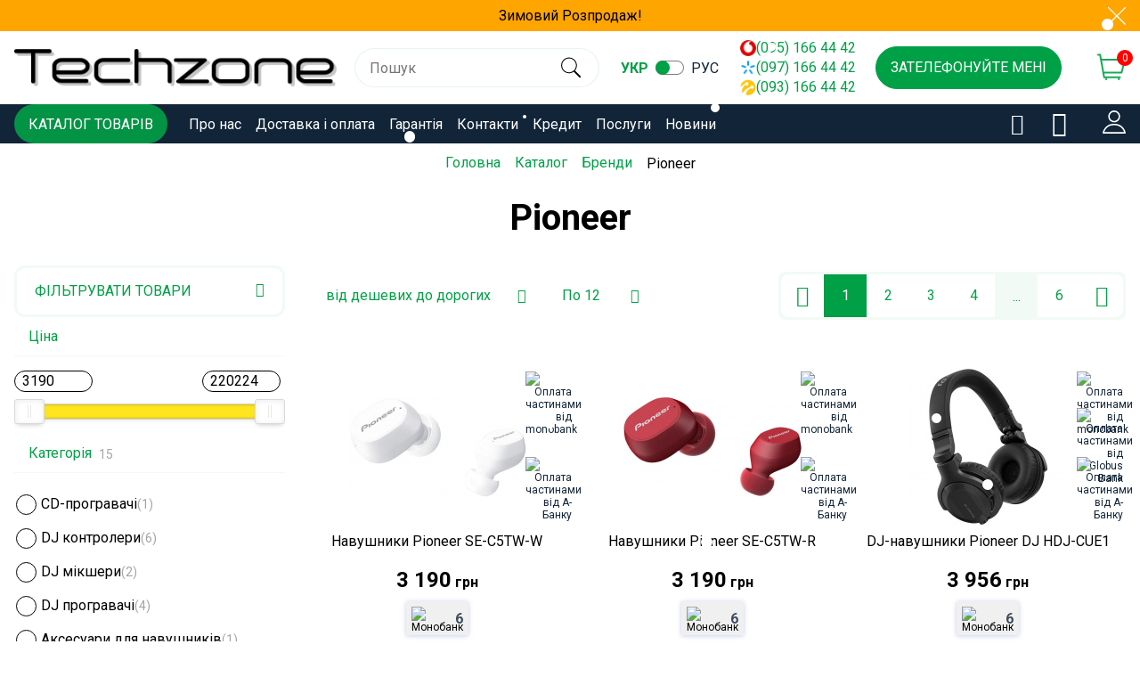

--- FILE ---
content_type: text/html; charset=utf-8
request_url: https://techzone.com.ua/pioneer/c709/
body_size: 34177
content:
<!DOCTYPE html> <html lang="uk" prefix="og: http://ogp.me/ns#"> <head> <link rel="shortcut icon" href="/favicon.ico" type="image/x-icon" /> <meta http-equiv="X-UA-Compatible" content="IE=edge" /> <meta name="viewport" content="width=device-width, initial-scale=1" /> <meta name="format-detection" content="telephone=no"> <meta property="og:site_name" content="techzone.com.ua" /> <meta name="theme-color" content="#00a046"> <meta name="keywords" content="Pioneer" /> <meta name="description" content="Купити Pioneer в Києві ➡ Швидка доставка по всій Україні ✅ Краща ціна ✅ Відгуки ☏(095) 166 44 42" /> <meta name="title" content="Pioneer - купити в Києві доставка по Україні – ціна, опис, характеристики" /> <meta property="og:type" content="product" /> <meta property="og:image:type" content="image/png" /> <meta property="og:locale" content="uk_UA" /> <meta property="og:url" content="https://techzone.com.ua/pioneer/c709/" /> <meta property="og:title" content="Pioneer - купити в Києві доставка по Україні – ціна, опис, характеристики" /> <meta property="og:description" content="Купити Pioneer в Києві ➡ Швидка доставка по всій Україні ✅ Краща ціна ✅ Відгуки ☏(095) 166 44 42" /> <link rel="canonical" href="https://techzone.com.ua/pioneer/c709/" /> <link hreflang="ru" rel="alternate" href="https://techzone.com.ua/ru/pioneer/c709/" /> <link hreflang="uk" rel="alternate" href="https://techzone.com.ua/pioneer/c709/" /> <link rel="stylesheet" type="text/css" href="/assets/style.mini-K1Ulo0w0qG2YXsXq9_AU4A.css?1766069963" /> <script type="text/javascript"> /*<![CDATA[*/ ;var e$='/message_error/default/index/',r$='Подтвердить'; /*]]>*/ </script> <title> Pioneer - купити в Києві доставка по Україні – ціна, опис, характеристики</title> <style> * {box-sizing: border-box;}*:focus {outline: none;}img {max-width: 100%;height: auto;}html, body {min-height: 100%;position: relative;max-width: 100%;overflow-x: hidden;} body {overflow: hidden;overflow-x: hidden;max-width: 100%;background-color: #fff;}.logo a, a.homeLink {filter: grayscale(100%);} html,body,main,nav,section,article,header,footer,.page-wrapper {margin: 0;padding: 0;width: 100%;font-size: 16px;} main {position: relative;} .info_text {font-size: 22px;text-align: center;} header .logo img {max-height: 60px;} .logo a {font-size: 65px;text-decoration: none;font-style: normal;height: 82px;line-height: 85px;display: block;} header .logins .list_items {display: none;right: 0;} </style> <script> var getCookie = function (name) { var matches = document.cookie.match(new RegExp( "(?:^|; )" + name.replace(/([\.$?*|{}\(\)\[\]\\\/\+^])/g, '\\$1') + "=([^;]*)" )); return matches ? decodeURIComponent(matches[1]) : undefined; }; var needFacet = false; var fix = true; var getFacetCookie = function(name) { var matches = document.cookie.match(new RegExp("(?:^|; )" + name.replace(/([\.$?*|{}\(\)\[\]\\\/\+^])/g, '\\$1') + "=([^;]*)")); return matches ? decodeURIComponent(matches[1]) : undefined; }; function dhtmlLoadScript(url) { var e = document.createElement("script"); e.src = url; e.type="text/javascript"; var scripts = document.querySelectorAll('script'); var lastchild = scripts[scripts.length-1]; lastchild.after(e); } </script> <!-- Facebook Pixel Code --> <script> !function(f,b,e,v,n,t,s) {if(f.fbq)return;n=f.fbq=function(){n.callMethod? n.callMethod.apply(n,arguments):n.queue.push(arguments)}; if(!f._fbq)f._fbq=n;n.push=n;n.loaded=!0;n.version='2.0'; n.queue=[];t=b.createElement(e);t.async=!0; t.src=v;s=b.getElementsByTagName(e)[0]; s.parentNode.insertBefore(t,s)}(window,document,'script', 'https://connect.facebook.net/en_US/fbevents.js'); fbq('init', '660296304978460'); fbq('track', 'PageView'); </script> <noscript> <img height="1" width="1" src="https://www.facebook.com/tr?id=660296304978460&ev=PageView&noscript=1"/> </noscript> <!-- End Facebook Pixel Code --> <!-- Google Tag Manager --> <script>(function(w,d,s,l,i){w[l]=w[l]||[];w[l].push({'gtm.start': new Date().getTime(),event:'gtm.js'});var f=d.getElementsByTagName(s)[0], j=d.createElement(s),dl=l!='dataLayer'?'&l='+l:'';j.async=true;j.src= 'https://www.googletagmanager.com/gtm.js?id='+i+dl;f.parentNode.insertBefore(j,f); })(window,document,'script','dataLayer','GTM-NXFMRLV');</script> <!-- End Google Tag Manager --> </head> <body> <!-- Google Tag Manager (noscript) --> <noscript><iframe src="https://www.googletagmanager.com/ns.html?id=GTM-NXFMRLV" height="0" width="0" style="display:none;visibility:hidden"></iframe></noscript> <!-- End Google Tag Manager (noscript) --> <script> window.dataLayer = window.dataLayer || []; function gtag(){dataLayer.push(arguments);} gtag('js', new Date()); gtag('config', 'G-YD1PB4GPXX'); </script> <header> <div class="notification" data-hash="8bf79b19ad360380e71a40daffff0e68" data-type="notify_top"> <div class="content"> <p><a href="https://techzone.com.ua/aktsii/c401/" target="_blank">Зимовий Розпродаж!</a></p> </div> <span aria-hidden="true" class="close" data-for="notify_top"><svg xmlns="http://www.w3.org/2000/svg" width="20" height="20" viewBox="0 0 64 64" enable-background="new 0 0 64 64"> <g> <path fill="#FFFFFF" d="M28.941,31.786L0.613,60.114c-0.787,0.787-0.787,2.062,0,2.849c0.393,0.394,0.909,0.59,1.424,0.59 c0.516,0,1.031-0.196,1.424-0.59l28.541-28.541l28.541,28.541c0.394,0.394,0.909,0.59,1.424,0.59c0.515,0,1.031-0.196,1.424-0.59 c0.787-0.787,0.787-2.062,0-2.849L35.064,31.786L63.41,3.438c0.787-0.787,0.787-2.062,0-2.849c-0.787-0.786-2.062-0.786-2.848,0 L32.003,29.15L3.441,0.59c-0.787-0.786-2.061-0.786-2.848,0c-0.787,0.787-0.787,2.062,0,2.849L28.941,31.786z"/> </g> </svg></span> </div> <script> var cookie = getCookie('notification_notify_top'); if(typeof(cookie) != "undefined"){ var element = document.querySelector('[data-type="notify_top"]'); element.style.display = (cookie != "8bf79b19ad360380e71a40daffff0e68") ? "block" : "none"; } </script> <div class="listMenu"> <div class="headerBlock"> <div class="lang all"><div class="lang ua">укр</div> <div class="ru"><a href="/ru/pioneer/c709/">рус</a></div> <div class="toogle-wraper"><span></span></div></div> <ul class="workTime"> <li>Пн., Нд. - <span>з</span> 10<sup>00</sup> <span>до</span> 18<sup>00</sup></li> </ul> <div class="openSubmenu"> <i aria-hidden="true"> <svg width="24" height="24" viewBox="0 0 64 64" enable-background="new 0 0 64 64"> <g> <path d="M28.941,31.786L0.613,60.114c-0.787,0.787-0.787,2.062,0,2.849c0.393,0.394,0.909,0.59,1.424,0.59 c0.516,0,1.031-0.196,1.424-0.59l28.541-28.541l28.541,28.541c0.394,0.394,0.909,0.59,1.424,0.59c0.515,0,1.031-0.196,1.424-0.59 c0.787-0.787,0.787-2.062,0-2.849L35.064,31.786L63.41,3.438c0.787-0.787,0.787-2.062,0-2.849c-0.787-0.786-2.062-0.786-2.848,0 L32.003,29.15L3.441,0.59c-0.787-0.786-2.061-0.786-2.848,0c-0.787,0.787-0.787,2.062,0,2.849L28.941,31.786z"/> </g> </svg> </i> </div> </div> <div class="bodyBlock"> <div class="links"> <div class="cart"> <!--noindex--> <a onclick="ga('send', 'event', 'tobasket', 'click'); return true;" data-id='small-cart' href="/cart/cart/index/" rel="nofollow"> <div class="cart"><span>Кошик</span> <i class="fa basket-icon"> <svg width="32" height="32" viewBox="0 0 64 64" enable-background="new 0 0 64 64"> <g> <path d="m63.58,14.88c-0.379-0.478-0.959-0.758-1.574-0.758h-51.902l-1.695-9.496c-0.013-0.075-0.057-0.132-0.081-0.203-0.039-0.132-0.082-0.254-0.148-0.371-0.059-0.11-0.125-0.204-0.203-0.3-0.084-0.101-0.169-0.193-0.273-0.276-0.094-0.077-0.188-0.138-0.296-0.196-0.117-0.067-0.234-0.119-0.363-0.161-0.12-0.039-0.243-0.058-0.371-0.073-0.08-0.009-0.149-0.046-0.229-0.046h-4.45c-1.102,0-1.995,0.879-1.995,1.966 0,1.086 0.893,1.966 1.995,1.966h2.775l6.848,38.343 .027,.161c0,0.002 0,0.002 0,0.004l1.876,10.501c0.167,0.941 0.995,1.627 1.966,1.627h4.346c-1.182,0.072-2.126,1.02-2.126,2.203 0,1.23 1.013,2.229 2.263,2.229s2.264-0.998 2.264-2.229c0-1.184-0.947-2.131-2.128-2.203h28.047c-1.183,0.072-2.128,1.02-2.128,2.203 0,1.23 1.014,2.229 2.264,2.229 1.248,0 2.262-0.998 2.262-2.229 0-1.184-0.943-2.131-2.127-2.203h2.609c1.104,0 1.996-0.88 1.996-1.967 0-1.086-0.893-1.966-1.996-1.966h-33.873l-1.173-6.567h38.552c0.914,0 1.711-0.61 1.935-1.482l7.464-29.014c0.152-0.59 0.019-1.212-0.358-1.692zm-10.592,28.257h-37.697l-4.376-25.082h48.526l-6.453,25.082z"/> </g> </svg> </i> <div class="quantity hidden">0</div> </div> </a> <a data-id="small-cart" rel="nofollow" aria-label="Зміна кошика" href="/cart/cart/change/"></a> <a class="ajax-cart" rel="nofollow" aria-label="AJAX кошик" href="/cart/cart/ajaxcart/"></a><!--/noindex--> </div> <!--noindex--> <div class="comparison_list_wrap"> <div class="comparison_list"> <a class="comparison" href="javascript:void(0)"> <span>Порівняння</span> <i class="fa comparison-icon"></i> </a> <div class="category_comparirison empty"> Немає товарів </div> </div> </div> <!--/noindex--> <!--noindex--> <div class="like-wrapper"> <a rel="nofollow" class="like-list" href="/wishList/wishList/index/"> <span>Обране</span> <i class="fa wishlist-icon"></i> <span class="number-of-items-in-wishList likesCount hidden"> </span> </a> </div> <!--/noindex--> <div class="login_block"> <div class="personal-login user-auth-infoblock" data-personal-role="agreement"> <a data-user-role="login" class="login" href="#"> <span>Увійти</span><i><svg width="26" height="26" viewBox="0 0 64 64" enable-background="new 0 0 64 64"> <g> <g fill="#1D1D1B"> <path d="m63.834,61.199c-0.767-3.404-6.562-24.541-31.855-24.541-27.372,0-31.908,24.748-31.951,24.999-0.098,0.581 0.062,1.179 0.444,1.63 0.381,0.452 0.942,0.713 1.532,0.713h59.951c0.016,0 0.027,0 0.041,0 1.105,0 2.004-0.897 2.004-2.006 0-0.282-0.059-0.553-0.166-0.795zm-59.259-1.211c1.742-5.632 7.977-19.317 27.403-19.317s25.662,13.685 27.404,19.317h-54.807z"/> <path d="m31.977,32.895c9.063,0 16.436-7.377 16.436-16.447-0.001-9.069-7.373-16.448-16.436-16.448-9.06,0-16.43,7.379-16.43,16.447 0,9.071 7.37,16.448 16.43,16.448zm0-28.883c6.854-8.88178e-16 12.428,5.578 12.428,12.436 0,6.856-5.573,12.436-12.428,12.436-6.849,0-12.422-5.579-12.422-12.436 0-6.858 5.573-12.436 12.422-12.436z"/> </g> </g> </svg> </i> </a> </div> </div> </div> <div class="catalog"><a href="/catalog"><i aria-hidden="true"> <svg width="64" height="64" viewBox="0 0 64 64" enable-background="new 0 0 64 64"> <g> <g fill="#1D1D1B"> <path d="m23.967,34.025h-17.967c-3.309,0-6,2.691-6,6v17.975c0,3.309 2.691,6 6,6h17.967c3.309,0 6-2.691 6-6v-17.975c0-3.308-2.692-6-6-6zm2,23.975c0,1.103-0.896,2-2,2h-17.967c-1.104,0-2-0.897-2-2v-17.975c0-1.103 0.896-2 2-2h17.967c1.104,0 2,0.897 2,2v17.975z"/> <path d="m58,34.025h-17.969c-3.309,0-6,2.691-6,6v17.975c0,3.309 2.691,6 6,6h17.969c3.309,0 6-2.691 6-6v-17.975c0-3.308-2.691-6-6-6zm2,23.975c0,1.103-0.898,2-2,2h-17.969c-1.102,0-2-0.897-2-2v-17.975c0-1.103 0.898-2 2-2h17.969c1.102,0 2,0.897 2,2v17.975z"/> <path d="m23.967,0h-17.967c-3.309,0-6,2.691-6,6v17.969c0,3.309 2.691,6 6,6h17.967c3.309,0 6-2.691 6-6v-17.969c0-3.309-2.692-6-6-6zm2,23.969c0,1.103-0.896,2-2,2h-17.967c-1.104,0-2-0.897-2-2v-17.969c0-1.103 0.896-2 2-2h17.967c1.104,0 2,0.897 2,2v17.969z"/> <path d="M58,0H40.031c-3.309,0-6,2.691-6,6v17.969c0,3.309,2.691,6,6,6H58c3.309,0,6-2.691,6-6V6 C64,2.691,61.309,0,58,0z M60,23.969c0,1.103-0.898,2-2,2H40.031c-1.102,0-2-0.897-2-2V6c0-1.103,0.898-2,2-2H58 c1.102,0,2,0.897,2,2V23.969z"/> </g> </g> </svg> </i><span>Каталог</span></a></div> <ul class="linksBlock" id="yw2"> <li class="li"><a href="/info/about/">Про нас</a></li> <li class="li"><a href="/info/delivery/">Доставка і оплата</a></li> <li class="li"><a href="/info/warranty/">Гарантія</a></li> <li class="li"><a href="/info/contacts/">Контакти</a></li> <li class="li"><a href="/info/credit/">Кредит</a></li> <li class="li"><a href="/info/uslugi/">Послуги</a></li> <li class="li"><a href="/news/">Новини</a></li> </ul> </div> </div> <link href="https://fonts.googleapis.com/css?family=Roboto:400,700&display=swap&subset=cyrillic" rel="stylesheet"> <div class="header-wrapper"> <div class="topLine"> <div itemprop="significantLinks" class="navigation"> <div class="openSubmenu"> <svg width="24" height="24" viewBox="0 0 64 64" enable-background="new 0 0 64 64"> <g> <g fill="#1D1D1B"> <path d="M2.252,10.271h58.871c1.124,0,2.034-0.91,2.034-2.034c0-1.123-0.91-2.034-2.034-2.034H2.252 c-1.124,0-2.034,0.911-2.034,2.034C0.218,9.36,1.128,10.271,2.252,10.271z"/> <path d="m61.123,30.015h-58.871c-1.124,0-2.034,0.912-2.034,2.035 0,1.122 0.91,2.034 2.034,2.034h58.871c1.124,0 2.034-0.912 2.034-2.034-7.10543e-15-1.123-0.91-2.035-2.034-2.035z"/> <path d="m61.123,53.876h-58.871c-1.124,0-2.034,0.91-2.034,2.034 0,1.123 0.91,2.034 2.034,2.034h58.871c1.124,0 2.034-0.911 2.034-2.034-7.10543e-15-1.124-0.91-2.034-2.034-2.034z"/> </g> </g> </svg> </div> </div> <div class="dropDownList phoneNumbers list_wrapp" data-desteny="phone_list"> <div class="number"><img width='18' height='18' data-original="/themes/basic/images/phone-vodafone.webp" data-ios="/themes/basic/images/phone-vodafone.png" loading="lazy" class="lazy" src="/themes/basic/images/phone-vodafone.png" alt="city_number"><a href="tel:+380951664442" title="0951664442">(095) 166 44 42</a></div> <div class="number"><img width='18' height='18' data-original="/themes/basic/images/phone-kyivstar.webp" data-ios="/themes/basic/images/phone-kyivstar.png" loading="lazy" class="lazy" src="/themes/basic/images/phone-kyivstar.png" alt="city_number"><a href="tel:+380971664442" title="0971664442">(097) 166 44 42</a></div> <div class="number"><img width='18' height='18' data-original="/themes/basic/images/phone-life.webp" data-ios="/themes/basic/images/phone-life.png" loading="lazy" class="lazy" src="/themes/basic/images/phone-life.png" alt="city_number"><a href="tel:+380931664442" title="0931664442">(093) 166 44 42</a></div> </div> </div> <div class="middleLine"> <div class="logo"> <a href="https://techzone.com.ua/"> <img width="400" height="47" src="/themes/basic/images/logo.png" alt="Інтернет Магазин Techzone" /> </a></div> <div class="headerSearchWrapp"> <form id="search-form" class="" action="/search/" method="get"> <input placeholder="Пошук" id="searchq" type="text" value="" name="Search[q]" class="ui-autocomplete-input auto-search-wrapper max-height loupe" autocomplete="off" data-autocomplete-url="/api/autocomplete/" > <div class="submit-block"> <div class="submit-button"> <div class="search"> <button type="submit" aria-label="search"><i class="svg search" data-line="Пошук"></i> </button> </div> </div> </div> </form> <div class="mobile_fix"></div> </div> <div class="lang all"><div class="lang ua">укр</div> <div class="ru"><a href="/ru/pioneer/c709/">рус</a></div> <div class="toogle-wraper"><span></span></div></div> <div class="cart-wrapper"> <div class="phoneNumbers"> <div class="number"> <a href="tel:+380951664442" title="0951664442"> <img width='18' height='18' data-original="/themes/basic/images/phone-vodafone.webp" data-ios="/themes/basic/images/phone-vodafone.png" loading="lazy" class="lazy" src="/themes/basic/images/phone-vodafone.png" alt="city_number"> (095) 166 44 42 </a> </div> <div class="number"> <a href="tel:+380971664442" title="0971664442"> <img width='18' height='18' data-original="/themes/basic/images/phone-kyivstar.webp" data-ios="/themes/basic/images/phone-kyivstar.png" loading="lazy" class="lazy" src="/themes/basic/images/phone-kyivstar.png" alt="city_number"> (097) 166 44 42 </a> </div> <div class="number"> <a href="tel:+380931664442" title="0931664442"> <img width='18' height='18' data-original="/themes/basic/images/phone-life.webp" data-ios="/themes/basic/images/phone-life.png" loading="lazy" class="lazy" src="/themes/basic/images/phone-life.png" alt="city_number"> (093) 166 44 42 </a> </div> </div> <a href="#" data-destination="call_me" class="btnCallMe">Зателефонуйте мені</a> <!--noindex--> <a onclick="ga('send', 'event', 'tobasket', 'click'); return true;" data-id='small-cart' href="/cart/cart/index/" rel="nofollow"> <div class="cart"><span>Кошик</span> <i class="fa basket-icon"> <svg width="32" height="32" viewBox="0 0 64 64" enable-background="new 0 0 64 64"> <g> <path d="m63.58,14.88c-0.379-0.478-0.959-0.758-1.574-0.758h-51.902l-1.695-9.496c-0.013-0.075-0.057-0.132-0.081-0.203-0.039-0.132-0.082-0.254-0.148-0.371-0.059-0.11-0.125-0.204-0.203-0.3-0.084-0.101-0.169-0.193-0.273-0.276-0.094-0.077-0.188-0.138-0.296-0.196-0.117-0.067-0.234-0.119-0.363-0.161-0.12-0.039-0.243-0.058-0.371-0.073-0.08-0.009-0.149-0.046-0.229-0.046h-4.45c-1.102,0-1.995,0.879-1.995,1.966 0,1.086 0.893,1.966 1.995,1.966h2.775l6.848,38.343 .027,.161c0,0.002 0,0.002 0,0.004l1.876,10.501c0.167,0.941 0.995,1.627 1.966,1.627h4.346c-1.182,0.072-2.126,1.02-2.126,2.203 0,1.23 1.013,2.229 2.263,2.229s2.264-0.998 2.264-2.229c0-1.184-0.947-2.131-2.128-2.203h28.047c-1.183,0.072-2.128,1.02-2.128,2.203 0,1.23 1.014,2.229 2.264,2.229 1.248,0 2.262-0.998 2.262-2.229 0-1.184-0.943-2.131-2.127-2.203h2.609c1.104,0 1.996-0.88 1.996-1.967 0-1.086-0.893-1.966-1.996-1.966h-33.873l-1.173-6.567h38.552c0.914,0 1.711-0.61 1.935-1.482l7.464-29.014c0.152-0.59 0.019-1.212-0.358-1.692zm-10.592,28.257h-37.697l-4.376-25.082h48.526l-6.453,25.082z"/> </g> </svg> </i> <div class="quantity hidden">0</div> </div> </a> <a data-id="small-cart" rel="nofollow" aria-label="Зміна кошика" href="/cart/cart/change/"></a> <a class="ajax-cart" rel="nofollow" aria-label="AJAX кошик" href="/cart/cart/ajaxcart/"></a><!--/noindex--> </div> </div> <nav> <div class="bottomLine"> <ul class="linksBlock dynamicMenu" data-height="0" data-secret_width="170" id="yw3"> <li class="li"><div class="products-menu j-products-menu"><div class="products-menu__item j-submenu-item"><div class="products-menu__head"><a href="/catalog/">Каталог товарів</a></div> <div class="productsMenu-submenu __fluidGrid __smallIcons"> <div class="mobile-bg"></div> <div class="catalog-wrapper"> <div class="productsMenu-tabs"> <div class="mobile-header">Каталог товарів</div> <div class="close-catalog"><svg xmlns="http://www.w3.org/2000/svg" width="20" height="20" viewBox="0 0 64 64" enable-background="new 0 0 64 64"> <g> <path fill="#FFFFFF" d="M28.941,31.786L0.613,60.114c-0.787,0.787-0.787,2.062,0,2.849c0.393,0.394,0.909,0.59,1.424,0.59 c0.516,0,1.031-0.196,1.424-0.59l28.541-28.541l28.541,28.541c0.394,0.394,0.909,0.59,1.424,0.59c0.515,0,1.031-0.196,1.424-0.59 c0.787-0.787,0.787-2.062,0-2.849L35.064,31.786L63.41,3.438c0.787-0.787,0.787-2.062,0-2.849c-0.787-0.786-2.062-0.786-2.848,0 L32.003,29.15L3.441,0.59c-0.787-0.786-2.061-0.786-2.848,0c-0.787,0.787-0.787,2.062,0,2.849L28.941,31.786z"/> </g> </svg></div> <div class="productsMenu-tabs-content"> <ul class="productsMenu-submenu-w " id="menu-tab-228"> <li class="productsMenu-submenu-i "> <a class="productsMenu-submenu-a" href="/akusticheskie-sistemy/c235/"> <div class="productsMenu-submenu-image"> <img data-original="/img/category/4a/4a9649293778150b0d42f2aa01caa5c8/akustichn-sistemi-catalog_img-95-02241154160.jpg" class="item-image" title="Акустичні системи – techzone.com.ua" loading="lazy" width="48" height="48" src="/img/category/4a/4a9649293778150b0d42f2aa01caa5c8/akustichn-sistemi-catalog_img-95-02241154160.jpg" alt="Акустичні системи – techzone.com.ua" /> </div> <span class="productsMenu-submenu-t">Акустичні системи</span> </a> </li> <li class="productsMenu-submenu-i "> <a class="productsMenu-submenu-a" href="/sabvufery/c237/"> <div class="productsMenu-submenu-image"> <img data-original="/img/category/4a/4a9649293778150b0d42f2aa01caa5c8/sabvuferi-catalog_img-95-02241312280.jpg" class="item-image" title="Сабвуфери – techzone.com.ua" loading="lazy" width="48" height="48" src="/img/category/4a/4a9649293778150b0d42f2aa01caa5c8/sabvuferi-catalog_img-95-02241312280.jpg" alt="Сабвуфери – techzone.com.ua" /> </div> <span class="productsMenu-submenu-t">Сабвуфери</span> </a> </li> <li class="productsMenu-submenu-i "> <a class="productsMenu-submenu-a" href="/usiliteli/c233/"> <div class="productsMenu-submenu-image"> <img data-original="/img/category/4a/4a9649293778150b0d42f2aa01caa5c8/pdsilyuvach-catalog_img-95-02241156220.jpg" class="item-image" title="Підсилювачі – techzone.com.ua" loading="lazy" width="48" height="48" src="/img/category/4a/4a9649293778150b0d42f2aa01caa5c8/pdsilyuvach-catalog_img-95-02241156220.jpg" alt="Підсилювачі – techzone.com.ua" /> </div> <span class="productsMenu-submenu-t">Підсилювачі</span> </a> </li> <li class="productsMenu-submenu-i "> <a class="productsMenu-submenu-a" href="/resivery/c234/"> <div class="productsMenu-submenu-image"> <img data-original="/img/category/4a/4a9649293778150b0d42f2aa01caa5c8/resiveri-catalog_img-95-02241155510.jpg" class="item-image" title="Ресивери – techzone.com.ua" loading="lazy" width="48" height="48" src="/img/category/4a/4a9649293778150b0d42f2aa01caa5c8/resiveri-catalog_img-95-02241155510.jpg" alt="Ресивери – techzone.com.ua" /> </div> <span class="productsMenu-submenu-t">Ресивери</span> </a> </li> <li class="productsMenu-submenu-i "> <a class="productsMenu-submenu-a" href="/setevye-proigryvateli/c308/"> <div class="productsMenu-submenu-image"> <img data-original="/img/category/4a/4a9649293778150b0d42f2aa01caa5c8/merezhev-progravach-catalog_img-95-02241220210.jpg" class="item-image" title="Мережеві програвачі – techzone.com.ua" loading="lazy" width="48" height="48" src="/img/category/4a/4a9649293778150b0d42f2aa01caa5c8/merezhev-progravach-catalog_img-95-02241220210.jpg" alt="Мережеві програвачі – techzone.com.ua" /> </div> <span class="productsMenu-submenu-t">Мережеві програвачі</span> </a> </li> <li class="productsMenu-submenu-i "> <a class="productsMenu-submenu-a" href="/zvukovye-paneli/c238/"> <div class="productsMenu-submenu-image"> <img data-original="/img/category/4a/4a9649293778150b0d42f2aa01caa5c8/saundbari-catalog_img-95-02241227010.jpeg" class="item-image" title="Саундбари – techzone.com.ua" loading="lazy" width="48" height="48" src="/img/category/4a/4a9649293778150b0d42f2aa01caa5c8/saundbari-catalog_img-95-02241227010.jpeg" alt="Саундбари – techzone.com.ua" /> </div> <span class="productsMenu-submenu-t">Саундбари</span> </a> </li> <li class="productsMenu-submenu-i "> <a class="productsMenu-submenu-a" href="/vse-dlya-lyubiteley-vinila/c242/"> <div class="productsMenu-submenu-image"> <img data-original="/img/category/4a/4a9649293778150b0d42f2aa01caa5c8/vse-dlya-lyubitelv-vnlu-catalog_img-95-02241147040.jpg" class="item-image" title="Все для любителів вінілу – techzone.com.ua" loading="lazy" width="48" height="48" src="/img/category/4a/4a9649293778150b0d42f2aa01caa5c8/vse-dlya-lyubitelv-vnlu-catalog_img-95-02241147040.jpg" alt="Все для любителів вінілу – techzone.com.ua" /> </div> <span class="productsMenu-submenu-t">Все для любителів вінілу</span> </a> <ul class="productsMenu-list"> <li class="productsMenu-list-i"> <a href="/proigryvateli-vinila/c417/"> Програвачі вінілу </a> </li> <li class="productsMenu-list-i"> <a href="/vinilovye-plastinki/c249/"> Вінілові платівки </a> </li> <li class="productsMenu-list-i"> <a href="/fonokorrektory/c416/"> Фонокоректори </a> </li> <li class="productsMenu-list-i"> <a href="/igly-i-kartridzhi-zvukosnimateley-hedshelly/c528/"> Голки та картриджі звукознімачів, Хедшелли </a> </li> <li class="productsMenu-list-i"> <a href="/tonarmy/c247/"> Тонарми </a> </li> <li class="productsMenu-list-i"> <a href="/slipmaty/c529/"> Сліпмати </a> </li> <li class="productsMenu-list-i"> <a href="/mashinki-dlya-moyki-vinilovyh-plastinok/c456/"> Машинки для мийки вінілових платівок </a> </li> <li class="productsMenu-list-i"> <a href="/podstavki-dlya-plastinok1553277263/c420/"> Підставки і кейси для платівок </a> </li> <li class="productsMenu-list-i"> <a href="/aksessuary-dlya-proigryvateley-vinila/c525/"> Аксесуари для програвачів вінілу </a> </li> </ul> </li> <li class="productsMenu-submenu-i "> <a class="productsMenu-submenu-a" href="/ts-a-preobrazovateli/c245/"> <div class="productsMenu-submenu-image"> <img data-original="/img/category/4a/4a9649293778150b0d42f2aa01caa5c8/ts-a-peretvoryuvach-catalog_img-95-02241138300.jpg" class="item-image" title="Ц/А перетворювачі – techzone.com.ua" loading="lazy" width="48" height="48" src="/img/category/4a/4a9649293778150b0d42f2aa01caa5c8/ts-a-peretvoryuvach-catalog_img-95-02241138300.jpg" alt="Ц/А перетворювачі – techzone.com.ua" /> </div> <span class="productsMenu-submenu-t">Ц/А перетворювачі</span> </a> </li> <li class="productsMenu-submenu-i "> <a class="productsMenu-submenu-a" href="/cd-proigryvateli/c240/"> <div class="productsMenu-submenu-image"> <img data-original="/img/category/4a/4a9649293778150b0d42f2aa01caa5c8/cd-progravach-catalog_img-95-02241134420.jpg" class="item-image" title="CD-програвачі – techzone.com.ua" loading="lazy" width="48" height="48" src="/img/category/4a/4a9649293778150b0d42f2aa01caa5c8/cd-progravach-catalog_img-95-02241134420.jpg" alt="CD-програвачі – techzone.com.ua" /> </div> <span class="productsMenu-submenu-t">CD-програвачі</span> </a> </li> <li class="productsMenu-submenu-i "> <a class="productsMenu-submenu-a" href="/domashnie-kinoteatry/c236/"> <div class="productsMenu-submenu-image"> <img data-original="/img/category/4a/4a9649293778150b0d42f2aa01caa5c8/domashn-kinoteatri-catalog_img-95-02241229010.jpg" class="item-image" title="Домашні кинотеатри – techzone.com.ua" loading="lazy" width="48" height="48" src="/img/category/4a/4a9649293778150b0d42f2aa01caa5c8/domashn-kinoteatri-catalog_img-95-02241229010.jpg" alt="Домашні кинотеатри – techzone.com.ua" /> </div> <span class="productsMenu-submenu-t">Домашні кинотеатри</span> </a> </li> <li class="productsMenu-submenu-i "> <a class="productsMenu-submenu-a" href="/minisistemy/c241/"> <div class="productsMenu-submenu-image"> <img data-original="/img/category/4a/4a9649293778150b0d42f2aa01caa5c8/muzichn-tsentri-catalog_img-95-02241209250.jpg" class="item-image" title="Музичні центри – techzone.com.ua" loading="lazy" width="48" height="48" src="/img/category/4a/4a9649293778150b0d42f2aa01caa5c8/muzichn-tsentri-catalog_img-95-02241209250.jpg" alt="Музичні центри – techzone.com.ua" /> </div> <span class="productsMenu-submenu-t">Музичні центри</span> </a> </li> <li class="productsMenu-submenu-i "> <a class="productsMenu-submenu-a" href="/av-protsessory/c243/"> <div class="productsMenu-submenu-image"> <img data-original="/img/category/4a/4a9649293778150b0d42f2aa01caa5c8/av-protsesori-catalog_img-95-02241307260.jpg" class="item-image" title="AV-процесори – techzone.com.ua" loading="lazy" width="48" height="48" src="/img/category/4a/4a9649293778150b0d42f2aa01caa5c8/av-protsesori-catalog_img-95-02241307260.jpg" alt="AV-процесори – techzone.com.ua" /> </div> <span class="productsMenu-submenu-t">AV-процесори</span> </a> </li> <li class="productsMenu-submenu-i "> <a class="productsMenu-submenu-a" href="/dinamiki/c547/"> <div class="productsMenu-submenu-image"> <img data-original="/img/category/4a/4a9649293778150b0d42f2aa01caa5c8/dinamki-catalog_img-95-04230201440.jpg" class="item-image" title="Динаміки – techzone.com.ua" loading="lazy" width="48" height="48" src="/img/category/4a/4a9649293778150b0d42f2aa01caa5c8/dinamki-catalog_img-95-04230201440.jpg" alt="Динаміки – techzone.com.ua" /> </div> <span class="productsMenu-submenu-t">Динаміки</span> </a> </li> <li class="productsMenu-submenu-i "> <a class="productsMenu-submenu-a" href="/kassetnye-deki/c522/"> <div class="productsMenu-submenu-image"> <img data-original="/img/category/4a/4a9649293778150b0d42f2aa01caa5c8/kasetn-deki-catalog_img-95-12171201130.jpg" class="item-image" title="Касетні деки – techzone.com.ua" loading="lazy" width="48" height="48" src="/img/category/4a/4a9649293778150b0d42f2aa01caa5c8/kasetn-deki-catalog_img-95-12171201130.jpg" alt="Касетні деки – techzone.com.ua" /> </div> <span class="productsMenu-submenu-t">Касетні деки</span> </a> </li> <li class="productsMenu-submenu-i "> <a class="productsMenu-submenu-a" href="/fm-am-tyunery/c244/"> <div class="productsMenu-submenu-image"> <img data-original="/img/category/4a/4a9649293778150b0d42f2aa01caa5c8/fm-am-tyuneri-catalog_img-95-02241204200.jpg" class="item-image" title="FM/AM Тюнери – techzone.com.ua" loading="lazy" width="48" height="48" src="/img/category/4a/4a9649293778150b0d42f2aa01caa5c8/fm-am-tyuneri-catalog_img-95-02241204200.jpg" alt="FM/AM Тюнери – techzone.com.ua" /> </div> <span class="productsMenu-submenu-t">FM/AM Тюнери</span> </a> </li> <li class="productsMenu-submenu-i "> <a class="productsMenu-submenu-a" href="/mebel-dlya-hi-fi-tehniki/c246/"> <div class="productsMenu-submenu-image"> <img data-original="/img/category/4a/4a9649293778150b0d42f2aa01caa5c8/styk-pd-aparaturu-catalog_img-95-02241253230.jpg" class="item-image" title="Стійкі під апаратуру – techzone.com.ua" loading="lazy" width="48" height="48" src="/img/category/4a/4a9649293778150b0d42f2aa01caa5c8/styk-pd-aparaturu-catalog_img-95-02241253230.jpg" alt="Стійкі під апаратуру – techzone.com.ua" /> </div> <span class="productsMenu-submenu-t">Стійкі під апаратуру</span> </a> <ul class="productsMenu-list"> <li class="productsMenu-list-i"> <a href="/stoyki-dlya-hi-fi-tehniki/c395/"> Стійки для Hi-Fi техніки </a> </li> <li class="productsMenu-list-i"> <a href="/stoyki-pod-akustiku/c394/"> Стійки під акустику </a> </li> <li class="productsMenu-list-i"> <a href="/nastolnye-podstavki/c1695/"> Настільні підставки </a> </li> <li class="productsMenu-list-i"> <a href="/kronshteyny-dlya-akustiki/c428/"> Кронштейни для акустики </a> </li> <li class="productsMenu-list-i"> <a href="/dempfery/c656/"> Демпфери </a> </li> </ul> </li> <li class="productsMenu-submenu-i "> <a class="productsMenu-submenu-a" href="/hi-fi-aksessuary/c250/"> <div class="productsMenu-submenu-image"> <img data-original="/img/category/4a/4a9649293778150b0d42f2aa01caa5c8/hi-fi-aksesuari-catalog_img-95-02241157460.jpg" class="item-image" title="Hi-Fi аксесуари – techzone.com.ua" loading="lazy" width="48" height="48" src="/img/category/4a/4a9649293778150b0d42f2aa01caa5c8/hi-fi-aksesuari-catalog_img-95-02241157460.jpg" alt="Hi-Fi аксесуари – techzone.com.ua" /> </div> <span class="productsMenu-submenu-t">Hi-Fi аксесуари</span> </a> <ul class="productsMenu-list"> <li class="productsMenu-list-i"> <a href="/bluetooth-peredatchiki/c404/"> Bluetooth і Wi-Fi обладнання </a> </li> <li class="productsMenu-list-i"> <a href="/bloki-pitaniya/c655/"> Блоки живлення </a> </li> <li class="productsMenu-list-i"> <a href="/regulyatory-gromkosti/c545/"> Регулятори гучності </a> </li> <li class="productsMenu-list-i"> <a href="/sistemy-multiroom/c365/"> Системи MultiRoom </a> </li> <li class="productsMenu-list-i"> <a href="/sistemy-ohlazhdeniya/c674/"> Системи охолодження </a> </li> <li class="productsMenu-list-i"> <a href="/cd-diski/c511/"> CD диски </a> </li> <li class="productsMenu-list-i"> <a href="/universalnye-pulty-du/c508/"> Пульти ДК </a> </li> <li class="productsMenu-list-i"> <a href="/raznoe/c654/"> Різне </a> </li> </ul> </li> </ul> <ul class="productsMenu-submenu-w " id="menu-tab-648"> <li class="productsMenu-submenu-i "> <a class="productsMenu-submenu-a" href="/naushniki-i-aksessuary/c649/"> <div class="productsMenu-submenu-image"> <img data-original="/img/category/4a/4a9649293778150b0d42f2aa01caa5c8/navushniki--aksesuari-catalog_img-95-01081330130.jpg" class="item-image" title="Навушники і аксесуари – techzone.com.ua" loading="lazy" width="48" height="48" src="/img/category/4a/4a9649293778150b0d42f2aa01caa5c8/navushniki--aksesuari-catalog_img-95-01081330130.jpg" alt="Навушники і аксесуари – techzone.com.ua" /> </div> <span class="productsMenu-submenu-t">Навушники і аксесуари</span> </a> <ul class="productsMenu-list"> <li class="productsMenu-list-i"> <a href="/naushniki/c305/"> Навушники </a> </li> <li class="productsMenu-list-i"> <a href="/usiliteli-dlya-naushnikov/c408/"> Підсилювачі і ЦАП для навушників </a> </li> <li class="productsMenu-list-i"> <a href="/podstavki-dlya-naushnikov/c463/"> Підставки для навушників </a> </li> <li class="productsMenu-list-i"> <a href="/chehly-dlya-naushnikov/c650/"> Чехли для навушників </a> </li> <li class="productsMenu-list-i"> <a href="/aksessuary-dlya-naushnikov/c510/"> Аксесуари для навушників </a> </li> </ul> </li> <li class="productsMenu-submenu-i "> <a class="productsMenu-submenu-a" href="/portativnaya-akustika/c309/"> <div class="productsMenu-submenu-image"> <img data-original="/img/category/4a/4a9649293778150b0d42f2aa01caa5c8/portativn-kolonki-catalog_img-95-02221121170.jpg" class="item-image" title="Портативні колонки – techzone.com.ua" loading="lazy" width="48" height="48" src="/img/category/4a/4a9649293778150b0d42f2aa01caa5c8/portativn-kolonki-catalog_img-95-02221121170.jpg" alt="Портативні колонки – techzone.com.ua" /> </div> <span class="productsMenu-submenu-t">Портативні колонки</span> </a> </li> <li class="productsMenu-submenu-i "> <a class="productsMenu-submenu-a" href="/mp3-pleery/c415/"> <div class="productsMenu-submenu-image"> <img data-original="/img/category/4a/4a9649293778150b0d42f2aa01caa5c8/portativn-audopleri-catalog_img-95-02232144000.jpg" class="item-image" title="Портативні аудіоплеєри – techzone.com.ua" loading="lazy" width="48" height="48" src="/img/category/4a/4a9649293778150b0d42f2aa01caa5c8/portativn-audopleri-catalog_img-95-02232144000.jpg" alt="Портативні аудіоплеєри – techzone.com.ua" /> </div> <span class="productsMenu-submenu-t">Портативні аудіоплеєри</span> </a> </li> <li class="productsMenu-submenu-i "> <a class="productsMenu-submenu-a" href="/mikrofony/c438/"> <div class="productsMenu-submenu-image"> <img data-original="/img/category/4a/4a9649293778150b0d42f2aa01caa5c8/mkrofoni-catalog_img-95-11181425450.jpg" class="item-image" title="Мікрофони – techzone.com.ua" loading="lazy" width="48" height="48" src="/img/category/4a/4a9649293778150b0d42f2aa01caa5c8/mkrofoni-catalog_img-95-11181425450.jpg" alt="Мікрофони – techzone.com.ua" /> </div> <span class="productsMenu-submenu-t">Мікрофони</span> </a> </li> <li class="productsMenu-submenu-i "> <a class="productsMenu-submenu-a" href="/radiopriemniki/c427/"> <div class="productsMenu-submenu-image"> <img data-original="/img/category/4a/4a9649293778150b0d42f2aa01caa5c8/radopriymach-catalog_img-95-09222024350.jpg" class="item-image" title="Радіоприймачі – techzone.com.ua" loading="lazy" width="48" height="48" src="/img/category/4a/4a9649293778150b0d42f2aa01caa5c8/radopriymach-catalog_img-95-09222024350.jpg" alt="Радіоприймачі – techzone.com.ua" /> </div> <span class="productsMenu-submenu-t">Радіоприймачі</span> </a> </li> <li class="productsMenu-submenu-i "> <a class="productsMenu-submenu-a" href="/diktofony-rekordery/c457/"> <div class="productsMenu-submenu-image"> <img data-original="/img/category/4a/4a9649293778150b0d42f2aa01caa5c8/diktofoni-rekorderi-catalog_img-95-04290043150.jpg" class="item-image" title="Диктофони/рекордери – techzone.com.ua" loading="lazy" width="48" height="48" src="/img/category/4a/4a9649293778150b0d42f2aa01caa5c8/diktofoni-rekorderi-catalog_img-95-04290043150.jpg" alt="Диктофони/рекордери – techzone.com.ua" /> </div> <span class="productsMenu-submenu-t">Диктофони/рекордери</span> </a> </li> <li class="productsMenu-submenu-i "> <a class="productsMenu-submenu-a" href="/mikrofonnye-aksessuary/c537/"> <div class="productsMenu-submenu-image"> <img data-original="/img/category/4a/4a9649293778150b0d42f2aa01caa5c8/aksesuari-dlya-mkrofonv-ta-rekorderv-catalog_img-95-04101922200.jpg" class="item-image" title="Аксесуари для мікрофонів та рекордерів – techzone.com.ua" loading="lazy" width="48" height="48" src="/img/category/4a/4a9649293778150b0d42f2aa01caa5c8/aksesuari-dlya-mkrofonv-ta-rekorderv-catalog_img-95-04101922200.jpg" alt="Аксесуари для мікрофонів та рекордерів – techzone.com.ua" /> </div> <span class="productsMenu-submenu-t">Аксесуари для мікрофонів та рекордерів</span> </a> </li> <li class="productsMenu-submenu-i "> <a class="productsMenu-submenu-a" href="/karaoke-sistemy/c405/"> <div class="productsMenu-submenu-image"> <img data-original="/img/category/4a/4a9649293778150b0d42f2aa01caa5c8/karaoke-sistemi-catalog_img-95-11181425130.jpg" class="item-image" title="Караоке системи – techzone.com.ua" loading="lazy" width="48" height="48" src="/img/category/4a/4a9649293778150b0d42f2aa01caa5c8/karaoke-sistemi-catalog_img-95-11181425130.jpg" alt="Караоке системи – techzone.com.ua" /> </div> <span class="productsMenu-submenu-t">Караоке системи</span> </a> </li> <li class="productsMenu-submenu-i "> <a class="productsMenu-submenu-a" href="/katushechnye-magnitofony/c592/"> <div class="productsMenu-submenu-image"> <img data-original="/img/category/4a/4a9649293778150b0d42f2aa01caa5c8/kotushkov-magntofoni-catalog_img-95-01251718590.jpg" class="item-image" title="Котушкові магнітофони – techzone.com.ua" loading="lazy" width="48" height="48" src="/img/category/4a/4a9649293778150b0d42f2aa01caa5c8/kotushkov-magntofoni-catalog_img-95-01251718590.jpg" alt="Котушкові магнітофони – techzone.com.ua" /> </div> <span class="productsMenu-submenu-t">Котушкові магнітофони</span> </a> </li> <li class="productsMenu-submenu-i "> <a class="productsMenu-submenu-a" href="/chehly-dlya-smartfonov-pleerov-kolonok/c629/"> <div class="productsMenu-submenu-image"> <img data-original="/img/category/4a/4a9649293778150b0d42f2aa01caa5c8/chohli-dlya-smartfonv-plerv-kolonok-catalog_img-95-05091824230.jpg" class="item-image" title="Чохли для смартфонів, плеєрів, колонок – techzone.com.ua" loading="lazy" width="48" height="48" src="/img/category/4a/4a9649293778150b0d42f2aa01caa5c8/chohli-dlya-smartfonv-plerv-kolonok-catalog_img-95-05091824230.jpg" alt="Чохли для смартфонів, плеєрів, колонок – techzone.com.ua" /> </div> <span class="productsMenu-submenu-t">Чохли для смартфонів, плеєрів, колонок</span> </a> </li> <li class="productsMenu-submenu-i "> <a class="productsMenu-submenu-a" href="/aksessuary-dlya-planshetov/c397/"> <div class="productsMenu-submenu-image"> <img data-original="/img/category/4a/4a9649293778150b0d42f2aa01caa5c8/aksesuari-dlya-gadzhetv-catalog_img-95-06211231590.jpg" class="item-image" title="Аксесуари для гаджетів – techzone.com.ua" loading="lazy" width="48" height="48" src="/img/category/4a/4a9649293778150b0d42f2aa01caa5c8/aksesuari-dlya-gadzhetv-catalog_img-95-06211231590.jpg" alt="Аксесуари для гаджетів – techzone.com.ua" /> </div> <span class="productsMenu-submenu-t">Аксесуари для гаджетів</span> </a> </li> </ul> <ul class="productsMenu-submenu-w " id="menu-tab-219"> <li class="productsMenu-submenu-i "> <a class="productsMenu-submenu-a" href="/tv-tehnika/c544/"> <div class="productsMenu-submenu-image"> <img data-original="/img/category/4a/4a9649293778150b0d42f2aa01caa5c8/tv--vdeo-tehnka-catalog_img-95-04162217290.jpg" class="item-image" title="TV і відео техніка – techzone.com.ua" loading="lazy" width="48" height="48" src="/img/category/4a/4a9649293778150b0d42f2aa01caa5c8/tv--vdeo-tehnka-catalog_img-95-04162217290.jpg" alt="TV і відео техніка – techzone.com.ua" /> </div> <span class="productsMenu-submenu-t">TV і відео техніка</span> </a> <ul class="productsMenu-list"> <li class="productsMenu-list-i"> <a href="/televizory/c220/"> Телевізори </a> </li> <li class="productsMenu-list-i"> <a href="/mediapleery/c312/"> Медіаплеєри </a> </li> <li class="productsMenu-list-i"> <a href="/videokamery/c518/"> Відеокамери </a> </li> </ul> </li> <li class="productsMenu-submenu-i "> <a class="productsMenu-submenu-a" href="/proektsionnoe-oborudovanie/c410/"> <div class="productsMenu-submenu-image"> <img data-original="/img/category/4a/4a9649293778150b0d42f2aa01caa5c8/proektsyne-obladnannya-catalog_img-95-02231556430.jpg" class="item-image" title="Проекційне обладнання – techzone.com.ua" loading="lazy" width="48" height="48" src="/img/category/4a/4a9649293778150b0d42f2aa01caa5c8/proektsyne-obladnannya-catalog_img-95-02231556430.jpg" alt="Проекційне обладнання – techzone.com.ua" /> </div> <span class="productsMenu-submenu-t">Проекційне обладнання</span> </a> <ul class="productsMenu-list"> <li class="productsMenu-list-i"> <a href="/proektory/c302/"> Проектори </a> </li> <li class="productsMenu-list-i"> <a href="/interaktivnye-doski/c466/"> Інтерактивні дошки </a> </li> <li class="productsMenu-list-i"> <a href="/aksessuary-dlya-proektorov/c409/"> Аксесуари для проекторів </a> </li> </ul> </li> <li class="productsMenu-submenu-i "> <a class="productsMenu-submenu-a" href="/aksessuary-dlya-a-v-tehniki1506072147/c315/"> <div class="productsMenu-submenu-image"> <img data-original="/img/category/4a/4a9649293778150b0d42f2aa01caa5c8/aksesuari-dlya-vdeo-tehnki-catalog_img-95-04171557300.jpg" class="item-image" title="Аксесуари для відео техніки – techzone.com.ua" loading="lazy" width="48" height="48" src="/img/category/4a/4a9649293778150b0d42f2aa01caa5c8/aksesuari-dlya-vdeo-tehnki-catalog_img-95-04171557300.jpg" alt="Аксесуари для відео техніки – techzone.com.ua" /> </div> <span class="productsMenu-submenu-t">Аксесуари для відео техніки</span> </a> <ul class="productsMenu-list"> <li class="productsMenu-list-i"> <a href="/tumby-dlya-tv/c363/"> Тумби для ТВ </a> </li> <li class="productsMenu-list-i"> <a href="/stoyki-dlya-tv/c364/"> Стійки для ТВ </a> </li> <li class="productsMenu-list-i"> <a href="/kronshteyny-dlya-tv/c362/"> Кронштейни для ТВ </a> </li> <li class="productsMenu-list-i"> <a href="/polki-dlya-a-v-tehniki/c377/"> Полиці для відео техніки </a> </li> </ul> </li> <li class="productsMenu-submenu-i "> <a class="productsMenu-submenu-a" href="/fototehnika/c231/"> <div class="productsMenu-submenu-image"> <img data-original="/img/category/4a/4a9649293778150b0d42f2aa01caa5c8/fototehnka-catalog_img-95-02232114480.jpg" class="item-image" title="Фототехніка – techzone.com.ua" loading="lazy" width="48" height="48" src="/img/category/4a/4a9649293778150b0d42f2aa01caa5c8/fototehnka-catalog_img-95-02232114480.jpg" alt="Фототехніка – techzone.com.ua" /> </div> <span class="productsMenu-submenu-t">Фототехніка</span> </a> <ul class="productsMenu-list"> <li class="productsMenu-list-i"> <a href="/fotokamery-momentalnoy-pechati/c399/"> Фотокамери миттєвого друку </a> </li> </ul> </li> </ul> <ul class="productsMenu-submenu-w " id="menu-tab-472"> <li class="productsMenu-submenu-i "> <a class="productsMenu-submenu-a" href="/studiynoe-oborudovanie/c474/"> <div class="productsMenu-submenu-image"> <img data-original="/img/category/4a/4a9649293778150b0d42f2aa01caa5c8/studyne-obladnannya-catalog_img-95-06231128030.jpg" class="item-image" title="Студійне обладнання – techzone.com.ua" loading="lazy" width="48" height="48" src="/img/category/4a/4a9649293778150b0d42f2aa01caa5c8/studyne-obladnannya-catalog_img-95-06231128030.jpg" alt="Студійне обладнання – techzone.com.ua" /> </div> <span class="productsMenu-submenu-t">Студійне обладнання</span> </a> <ul class="productsMenu-list"> <li class="productsMenu-list-i"> <a href="/studiynye-monitory/c477/"> Студійні монітори </a> </li> <li class="productsMenu-list-i"> <a href="/studiynye-sabvufery/c489/"> Студійні сабвуфери </a> </li> <li class="productsMenu-list-i"> <a href="/portativnaya-tsifrovaya-studiya-zvukozapisi/c557/"> Портативні студії звукозапису, Комплекти </a> </li> <li class="productsMenu-list-i"> <a href="/zvukovye-karty/c490/"> Звукові карти, Аудіоінтерфейс </a> </li> <li class="productsMenu-list-i"> <a href="/mikshernye-pulty/c406/"> Мікшерні пульти </a> </li> <li class="productsMenu-list-i"> <a href="/periferiya-dlya-miksherov/c1659/"> Периферія для мікшерів </a> </li> <li class="productsMenu-list-i"> <a href="/midi-kontrollery/c1593/"> MIDI-контролери </a> </li> <li class="productsMenu-list-i"> <a href="/gruvboksi/c1712/"> Грувбокси, Семплери </a> </li> <li class="productsMenu-list-i"> <a href="/direkt-boks-splitery/c482/"> Директ-бокси, сплітери </a> </li> </ul> </li> <li class="productsMenu-submenu-i "> <a class="productsMenu-submenu-a" href="/dj-oborudovanie/c473/"> <div class="productsMenu-submenu-image"> <img data-original="/img/category/4a/4a9649293778150b0d42f2aa01caa5c8/dj-obladnannya-catalog_img-95-06231122540.jpg" class="item-image" title="DJ обладнання – techzone.com.ua" loading="lazy" width="48" height="48" src="/img/category/4a/4a9649293778150b0d42f2aa01caa5c8/dj-obladnannya-catalog_img-95-06231122540.jpg" alt="DJ обладнання – techzone.com.ua" /> </div> <span class="productsMenu-submenu-t">DJ обладнання</span> </a> <ul class="productsMenu-list"> <li class="productsMenu-list-i"> <a href="/dj-proigryvateli/c479/"> DJ програвачі </a> </li> <li class="productsMenu-list-i"> <a href="/dj-kontrollery/c509/"> DJ контролери </a> </li> <li class="productsMenu-list-i"> <a href="/dj-mikshery/c1556/"> DJ мікшери </a> </li> <li class="productsMenu-list-i"> <a href="/dram-mashiny/c513/"> Драм-машини </a> </li> </ul> </li> <li class="productsMenu-submenu-i "> <a class="productsMenu-submenu-a" href="/professionalnoe-oborudovanie1745958252/c1660/"> <div class="productsMenu-submenu-image"> <img data-original="/img/category/4a/4a9649293778150b0d42f2aa01caa5c8/profesyne-obladnannya-catalog_img-95-04292340520.jpg" class="item-image" title="Професійне обладнання – techzone.com.ua" loading="lazy" width="48" height="48" src="/img/category/4a/4a9649293778150b0d42f2aa01caa5c8/profesyne-obladnannya-catalog_img-95-04292340520.jpg" alt="Професійне обладнання – techzone.com.ua" /> </div> <span class="productsMenu-submenu-t">Професійне обладнання</span> </a> <ul class="productsMenu-list"> <li class="productsMenu-list-i"> <a href="/professionalnaya-akustika/c1503/"> Професійна акустика </a> </li> <li class="productsMenu-list-i"> <a href="/studiynye-usiliteli/c484/"> Професійні підсилювачі </a> </li> <li class="productsMenu-list-i"> <a href="/obrabotka-zvuka/c546/"> Обладнання для обробки звуку </a> </li> <li class="productsMenu-list-i"> <a href="/radiosistemy/c487/"> Радіосистеми </a> </li> <li class="productsMenu-list-i"> <a href="/oborudovanie-dlya-konferents-svyazi/c1502/"> Обладнання для конференц-зв'язку </a> </li> </ul> </li> <li class="productsMenu-submenu-i "> <a class="productsMenu-submenu-a" href="/studiynye-cd-proigryvateli/c481/"> <div class="productsMenu-submenu-image"> <img data-original="/img/category/4a/4a9649293778150b0d42f2aa01caa5c8/progravach-mp3-cd-dvd-md-catalog_img-95-06231914590.jpg" class="item-image" title="Програвачі MP3 /CD / DVD / MD – techzone.com.ua" loading="lazy" width="48" height="48" src="/img/category/4a/4a9649293778150b0d42f2aa01caa5c8/progravach-mp3-cd-dvd-md-catalog_img-95-06231914590.jpg" alt="Програвачі MP3 /CD / DVD / MD – techzone.com.ua" /> </div> <span class="productsMenu-submenu-t">Програвачі MP3 /CD / DVD / MD</span> </a> </li> <li class="productsMenu-submenu-i "> <a class="productsMenu-submenu-a" href="/chehly-i-keysy-dlya-zvukovogo-oborudovaniya/c634/"> <div class="productsMenu-submenu-image"> <img data-original="/img/category/4a/4a9649293778150b0d42f2aa01caa5c8/chohli-ta-keysi-dlya-zvukovogo-obladnannya-catalog_img-95-06071852290.jpg" class="item-image" title="Чохли та кейси для звукового обладнання – techzone.com.ua" loading="lazy" width="48" height="48" src="/img/category/4a/4a9649293778150b0d42f2aa01caa5c8/chohli-ta-keysi-dlya-zvukovogo-obladnannya-catalog_img-95-06071852290.jpg" alt="Чохли та кейси для звукового обладнання – techzone.com.ua" /> </div> <span class="productsMenu-submenu-t">Чохли та кейси для звукового обладнання</span> </a> </li> <li class="productsMenu-submenu-i "> <a class="productsMenu-submenu-a" href="/aksessuary-dlya-studiynogo-oborudovaniya/c483/"> <div class="productsMenu-submenu-image"> <img data-original="/img/category/4a/4a9649293778150b0d42f2aa01caa5c8/aksesuari-dlya-profesynogo-obladnannya-catalog_img-95-06231954450.jpg" class="item-image" title="Аксесуари для професійного обладнання – techzone.com.ua" loading="lazy" width="48" height="48" src="/img/category/4a/4a9649293778150b0d42f2aa01caa5c8/aksesuari-dlya-profesynogo-obladnannya-catalog_img-95-06231954450.jpg" alt="Аксесуари для професійного обладнання – techzone.com.ua" /> </div> <span class="productsMenu-submenu-t">Аксесуари для професійного обладнання</span> </a> </li> <li class="productsMenu-submenu-i "> <a class="productsMenu-submenu-a" href="/stsenicheskoe-oborudovanie/c575/"> <div class="productsMenu-submenu-image"> <img data-original="/img/category/4a/4a9649293778150b0d42f2aa01caa5c8/stsenchne-obladnannya-catalog_img-95-09071505300.jpg" class="item-image" title="Сценічне обладнання – techzone.com.ua" loading="lazy" width="48" height="48" src="/img/category/4a/4a9649293778150b0d42f2aa01caa5c8/stsenchne-obladnannya-catalog_img-95-09071505300.jpg" alt="Сценічне обладнання – techzone.com.ua" /> </div> <span class="productsMenu-submenu-t">Сценічне обладнання</span> </a> </li> </ul> <ul class="productsMenu-submenu-w " id="menu-tab-503"> <li class="productsMenu-submenu-i "> <a class="productsMenu-submenu-a" href="/udarnye-instrumenty/c475/"> <div class="productsMenu-submenu-image"> <img data-original="/img/category/4a/4a9649293778150b0d42f2aa01caa5c8/udarn-nstrumenti-catalog_img-95-07101237510.jpg" class="item-image" title="Ударні інструменти – techzone.com.ua" loading="lazy" width="48" height="48" src="/img/category/4a/4a9649293778150b0d42f2aa01caa5c8/udarn-nstrumenti-catalog_img-95-07101237510.jpg" alt="Ударні інструменти – techzone.com.ua" /> </div> <span class="productsMenu-submenu-t">Ударні інструменти</span> </a> <ul class="productsMenu-list"> <li class="productsMenu-list-i"> <a href="/akusticheskie-udarnye-ustanovki/c491/"> Акустичні ударні установки </a> </li> <li class="productsMenu-list-i"> <a href="/elektronnye-udarnye-ustanovki/c493/"> Електронні ударні установки </a> </li> <li class="productsMenu-list-i"> <a href="/barabany/c492/"> Барабани </a> </li> <li class="productsMenu-list-i"> <a href="/perkussiya/c516/"> Перкусія </a> </li> <li class="productsMenu-list-i"> <a href="/pedali/c494/"> Педалі для ударних </a> </li> <li class="productsMenu-list-i"> <a href="/tarelki/c520/"> Тарілки </a> </li> <li class="productsMenu-list-i"> <a href="/barabannye-palochki/c523/"> Палички, молотки, щітки для ударних </a> </li> <li class="productsMenu-list-i"> <a href="/plastiki-dlya-udarnyh/c679/"> Пластики для ударних </a> </li> <li class="productsMenu-list-i"> <a href="/aksessuary-k-udarnym/c623/"> Аксесуари до ударних </a> </li> </ul> </li> <li class="productsMenu-submenu-i "> <a class="productsMenu-submenu-a" href="/gitary/c476/"> <div class="productsMenu-submenu-image"> <img data-original="/img/category/4a/4a9649293778150b0d42f2aa01caa5c8/-gtari-catalog_img-95-07031828150.jpg" class="item-image" title=" Гітари – techzone.com.ua" loading="lazy" width="48" height="48" src="/img/category/4a/4a9649293778150b0d42f2aa01caa5c8/-gtari-catalog_img-95-07031828150.jpg" alt=" Гітари – techzone.com.ua" /> </div> <span class="productsMenu-submenu-t"> Гітари</span> </a> <ul class="productsMenu-list"> <li class="productsMenu-list-i"> <a href="/elektroakusticheskie-gitary/c501/"> Електроакустичні гітари </a> </li> <li class="productsMenu-list-i"> <a href="/elektrogitary/c497/"> Електрогітари </a> </li> <li class="productsMenu-list-i"> <a href="/akusticheskie-gitary/c496/"> Акустичні гітари </a> </li> <li class="productsMenu-list-i"> <a href="/klassicheskie-gitary/c555/"> Класичні гітари </a> </li> <li class="productsMenu-list-i"> <a href="/ukulele/c556/"> Укулеле </a> </li> <li class="productsMenu-list-i"> <a href="/bas-gitary/c495/"> Бас-гітари </a> </li> <li class="productsMenu-list-i"> <a href="/usiliteli-i-kombo-dlya-gitar/c554/"> Підсилювачі і комбо для гітар </a> </li> <li class="productsMenu-list-i"> <a href="/pedali-gitarnyh-effektov/c566/"> Педалі гітарних ефектів </a> </li> <li class="productsMenu-list-i"> <a href="/protsessory-effektov/c564/"> Процесори ефектів </a> </li> </ul> </li> <li class="productsMenu-submenu-i "> <a class="productsMenu-submenu-a" href="/klavishnye-instrumenty/c502/"> <div class="productsMenu-submenu-image"> <img data-original="/img/category/4a/4a9649293778150b0d42f2aa01caa5c8/klavshn-nstrumenti-catalog_img-95-07081839030.jpg" class="item-image" title="Клавішні інструменти – techzone.com.ua" loading="lazy" width="48" height="48" src="/img/category/4a/4a9649293778150b0d42f2aa01caa5c8/klavshn-nstrumenti-catalog_img-95-07081839030.jpg" alt="Клавішні інструменти – techzone.com.ua" /> </div> <span class="productsMenu-submenu-t">Клавішні інструменти</span> </a> <ul class="productsMenu-list"> <li class="productsMenu-list-i"> <a href="/sintezatory/c538/"> Cинтезатори та робочі станції </a> </li> <li class="productsMenu-list-i"> <a href="/tsifrovye-pianino/c658/"> Цифрові пианино </a> </li> <li class="productsMenu-list-i"> <a href="/midi-klaviatury/c539/"> Midi-клавіатури </a> </li> <li class="productsMenu-list-i"> <a href="/pianino/c540/"> Піаніно </a> </li> <li class="productsMenu-list-i"> <a href="/pianika/c543/"> Піаніка </a> </li> <li class="productsMenu-list-i"> <a href="/royali/c541/"> Роялі </a> </li> <li class="productsMenu-list-i"> <a href="/garmon-i-akkordeony/c542/"> Гармоні, баяни, акордеони </a> </li> <li class="productsMenu-list-i"> <a href="/pedali-dlya-klavishnyh/c590/"> Педалі для клавішних </a> </li> </ul> </li> <li class="productsMenu-submenu-i "> <a class="productsMenu-submenu-a" href="/duhovye-instrumenty/c514/"> <div class="productsMenu-submenu-image"> <img data-original="/img/category/4a/4a9649293778150b0d42f2aa01caa5c8/duhov-nstrumenti-catalog_img-95-10111844560.jpg" class="item-image" title="Духові інструменти – techzone.com.ua" loading="lazy" width="48" height="48" src="/img/category/4a/4a9649293778150b0d42f2aa01caa5c8/duhov-nstrumenti-catalog_img-95-10111844560.jpg" alt="Духові інструменти – techzone.com.ua" /> </div> <span class="productsMenu-submenu-t">Духові інструменти</span> </a> </li> <li class="productsMenu-submenu-i "> <a class="productsMenu-submenu-a" href="/strunno-smychkovye/c521/"> <div class="productsMenu-submenu-image"> <img data-original="/img/category/4a/4a9649293778150b0d42f2aa01caa5c8/strunno-smichkov-nstrumenti-catalog_img-95-11101200080.jpg" class="item-image" title="Струнно-смичкові інструменти – techzone.com.ua" loading="lazy" width="48" height="48" src="/img/category/4a/4a9649293778150b0d42f2aa01caa5c8/strunno-smichkov-nstrumenti-catalog_img-95-11101200080.jpg" alt="Струнно-смичкові інструменти – techzone.com.ua" /> </div> <span class="productsMenu-submenu-t">Струнно-смичкові інструменти</span> </a> </li> <li class="productsMenu-submenu-i "> <a class="productsMenu-submenu-a" href="/narodnye-i-etnicheskie-instrumenty/c1642/"> <div class="productsMenu-submenu-image"> <img data-original="/img/category/4a/4a9649293778150b0d42f2aa01caa5c8/narodn-ta-etnchn-nstrumenti-catalog_img-95-03121150190.jpg" class="item-image" title="Народні та етнічні інструменти – techzone.com.ua" loading="lazy" width="48" height="48" src="/img/category/4a/4a9649293778150b0d42f2aa01caa5c8/narodn-ta-etnchn-nstrumenti-catalog_img-95-03121150190.jpg" alt="Народні та етнічні інструменти – techzone.com.ua" /> </div> <span class="productsMenu-submenu-t">Народні та етнічні інструменти</span> </a> </li> <li class="productsMenu-submenu-i "> <a class="productsMenu-submenu-a" href="/stoyki-i-podstavki/c584/"> <div class="productsMenu-submenu-image"> <img data-original="/img/category/4a/4a9649293778150b0d42f2aa01caa5c8/styki-pdstavki-trimach-catalog_img-95-11011155590.jpg" class="item-image" title="Стійки, підставки, тримачі – techzone.com.ua" loading="lazy" width="48" height="48" src="/img/category/4a/4a9649293778150b0d42f2aa01caa5c8/styki-pdstavki-trimach-catalog_img-95-11011155590.jpg" alt="Стійки, підставки, тримачі – techzone.com.ua" /> </div> <span class="productsMenu-submenu-t">Стійки, підставки, тримачі</span> </a> </li> <li class="productsMenu-submenu-i "> <a class="productsMenu-submenu-a" href="/stulya-i-banketki/c582/"> <div class="productsMenu-submenu-image"> <img data-original="/img/category/4a/4a9649293778150b0d42f2aa01caa5c8/stlts-muzichn-catalog_img-95-11011135570.jpeg" class="item-image" title="Стільці музичні – techzone.com.ua" loading="lazy" width="48" height="48" src="/img/category/4a/4a9649293778150b0d42f2aa01caa5c8/stlts-muzichn-catalog_img-95-11011135570.jpeg" alt="Стільці музичні – techzone.com.ua" /> </div> <span class="productsMenu-submenu-t">Стільці музичні</span> </a> </li> <li class="productsMenu-submenu-i "> <a class="productsMenu-submenu-a" href="/chehly-i-keysy/c583/"> <div class="productsMenu-submenu-image"> <img data-original="/img/category/4a/4a9649293778150b0d42f2aa01caa5c8/chohli-keysi-sumki-catalog_img-95-11011140270.jpg" class="item-image" title="Чохли, кейси, сумки – techzone.com.ua" loading="lazy" width="48" height="48" src="/img/category/4a/4a9649293778150b0d42f2aa01caa5c8/chohli-keysi-sumki-catalog_img-95-11011140270.jpg" alt="Чохли, кейси, сумки – techzone.com.ua" /> </div> <span class="productsMenu-submenu-t">Чохли, кейси, сумки</span> </a> </li> <li class="productsMenu-submenu-i "> <a class="productsMenu-submenu-a" href="/aksessuary-dlya-muzykalnyh-instrumentov/c507/"> <div class="productsMenu-submenu-image"> <img data-original="/img/category/4a/4a9649293778150b0d42f2aa01caa5c8/aksesuari-dlya-muzichnih-nstrumentv-catalog_img-95-08031238460.jpg" class="item-image" title="Аксесуари для музичних інструментів – techzone.com.ua" loading="lazy" width="48" height="48" src="/img/category/4a/4a9649293778150b0d42f2aa01caa5c8/aksesuari-dlya-muzichnih-nstrumentv-catalog_img-95-08031238460.jpg" alt="Аксесуари для музичних інструментів – techzone.com.ua" /> </div> <span class="productsMenu-submenu-t">Аксесуари для музичних інструментів</span> </a> <ul class="productsMenu-list"> <li class="productsMenu-list-i"> <a href="/struny/c581/"> Струни </a> </li> <li class="productsMenu-list-i"> <a href="/trosti-dlya-duhovyh/c589/"> Тростини, мундштуки для духових </a> </li> <li class="productsMenu-list-i"> <a href="/remni/c586/"> Ремені </a> </li> <li class="productsMenu-list-i"> <a href="/mediatory/c1547/"> Медіатори </a> </li> <li class="productsMenu-list-i"> <a href="/tyunery-i-metronomy/c585/"> Тюнери та метрономи </a> </li> <li class="productsMenu-list-i"> <a href="/sredstva-po-uhodu/c588/"> Засоби для догляду </a> </li> <li class="productsMenu-list-i"> <a href="/zvukosnimateli/c626/"> Звукоснімачі </a> </li> <li class="productsMenu-list-i"> <a href="/futkontrollery/c1546/"> Футконтролери </a> </li> <li class="productsMenu-list-i"> <a href="/firmennyy-merch/c625/"> Фірмовий мерч </a> </li> <li class="productsMenu-list-i"> <a href="/aksessuary-raznoe/c587/"> Аксесуари різне </a> </li> </ul> </li> </ul> <ul class="productsMenu-submenu-w " id="menu-tab-298"> <li class="productsMenu-submenu-i "> <a class="productsMenu-submenu-a" href="/avtousiliteli/c355/"> <div class="productsMenu-submenu-image"> <img data-original="/img/category/4a/4a9649293778150b0d42f2aa01caa5c8/avtopdsilyuvach-catalog_img-95-02271048160.jpg" class="item-image" title="Автопідсилювачі – techzone.com.ua" loading="lazy" width="48" height="48" src="/img/category/4a/4a9649293778150b0d42f2aa01caa5c8/avtopdsilyuvach-catalog_img-95-02271048160.jpg" alt="Автопідсилювачі – techzone.com.ua" /> </div> <span class="productsMenu-submenu-t">Автопідсилювачі</span> </a> </li> <li class="productsMenu-submenu-i "> <a class="productsMenu-submenu-a" href="/avtoakustika/c358/"> <div class="productsMenu-submenu-image"> <img data-original="/img/category/4a/4a9649293778150b0d42f2aa01caa5c8/avtoakustika-catalog_img-95-02271050340.jpeg" class="item-image" title="Автоакустика – techzone.com.ua" loading="lazy" width="48" height="48" src="/img/category/4a/4a9649293778150b0d42f2aa01caa5c8/avtoakustika-catalog_img-95-02271050340.jpeg" alt="Автоакустика – techzone.com.ua" /> </div> <span class="productsMenu-submenu-t">Автоакустика</span> </a> </li> <li class="productsMenu-submenu-i "> <a class="productsMenu-submenu-a" href="/videoregistratory/c360/"> <div class="productsMenu-submenu-image"> <img data-original="/img/category/4a/4a9649293778150b0d42f2aa01caa5c8/vdeorestratori-catalog_img-95-02271045410.jpg" class="item-image" title="Відеореєстратори – techzone.com.ua" loading="lazy" width="48" height="48" src="/img/category/4a/4a9649293778150b0d42f2aa01caa5c8/vdeorestratori-catalog_img-95-02271045410.jpg" alt="Відеореєстратори – techzone.com.ua" /> </div> <span class="productsMenu-submenu-t">Відеореєстратори</span> </a> </li> <li class="productsMenu-submenu-i "> <a class="productsMenu-submenu-a" href="/avtomagnitoly/c299/"> <div class="productsMenu-submenu-image"> <img data-original="/img/category/4a/4a9649293778150b0d42f2aa01caa5c8/avtomagntoli-catalog_img-95-02271046550.jpg" class="item-image" title="Автомагнітоли – techzone.com.ua" loading="lazy" width="48" height="48" src="/img/category/4a/4a9649293778150b0d42f2aa01caa5c8/avtomagntoli-catalog_img-95-02271046550.jpg" alt="Автомагнітоли – techzone.com.ua" /> </div> <span class="productsMenu-submenu-t">Автомагнітоли</span> </a> </li> <li class="productsMenu-submenu-i "> <a class="productsMenu-submenu-a" href="/multimediya/c353/"> <div class="productsMenu-submenu-image"> <img data-original="/img/category/4a/4a9649293778150b0d42f2aa01caa5c8/multimeda-catalog_img-95-02271047250.jpg" class="item-image" title="Мультимедіа – techzone.com.ua" loading="lazy" width="48" height="48" src="/img/category/4a/4a9649293778150b0d42f2aa01caa5c8/multimeda-catalog_img-95-02271047250.jpg" alt="Мультимедіа – techzone.com.ua" /> </div> <span class="productsMenu-submenu-t">Мультимедіа</span> </a> </li> <li class="productsMenu-submenu-i "> <a class="productsMenu-submenu-a" href="/avtosabvufery/c356/"> <div class="productsMenu-submenu-image"> <img data-original="/img/category/4a/4a9649293778150b0d42f2aa01caa5c8/avtosabvuferi-catalog_img-95-02271048350.jpg" class="item-image" title="Автосабвуфери – techzone.com.ua" loading="lazy" width="48" height="48" src="/img/category/4a/4a9649293778150b0d42f2aa01caa5c8/avtosabvuferi-catalog_img-95-02271048350.jpg" alt="Автосабвуфери – techzone.com.ua" /> </div> <span class="productsMenu-submenu-t">Автосабвуфери</span> </a> </li> <li class="productsMenu-submenu-i "> <a class="productsMenu-submenu-a" href="/monitory-i-zerkala-dlya-avto/c361/"> <div class="productsMenu-submenu-image"> <img data-original="/img/category/4a/4a9649293778150b0d42f2aa01caa5c8/montori--dzerkala-dlya-avto-catalog_img-95-05281712090.jpg" class="item-image" title="Монітори і дзеркала для авто – techzone.com.ua" loading="lazy" width="48" height="48" src="/img/category/4a/4a9649293778150b0d42f2aa01caa5c8/montori--dzerkala-dlya-avto-catalog_img-95-05281712090.jpg" alt="Монітори і дзеркала для авто – techzone.com.ua" /> </div> <span class="productsMenu-submenu-t">Монітори і дзеркала для авто</span> </a> </li> <li class="productsMenu-submenu-i "> <a class="productsMenu-submenu-a" href="/parkovochnye-sistemy/c558/"> <div class="productsMenu-submenu-image"> <img data-original="/img/category/4a/4a9649293778150b0d42f2aa01caa5c8/parkuvaln-sistemi-catalog_img-95-07301050550.jpg" class="item-image" title="Паркувальні системи – techzone.com.ua" loading="lazy" width="48" height="48" src="/img/category/4a/4a9649293778150b0d42f2aa01caa5c8/parkuvaln-sistemi-catalog_img-95-07301050550.jpg" alt="Паркувальні системи – techzone.com.ua" /> </div> <span class="productsMenu-submenu-t">Паркувальні системи</span> </a> </li> <li class="productsMenu-submenu-i "> <a class="productsMenu-submenu-a" href="/avtoaksessuary/c357/"> <div class="productsMenu-submenu-image"> <img data-original="/img/category/4a/4a9649293778150b0d42f2aa01caa5c8/avtoaksesuari-catalog_img-95-02271048550.jpg" class="item-image" title="Автоаксесуари – techzone.com.ua" loading="lazy" width="48" height="48" src="/img/category/4a/4a9649293778150b0d42f2aa01caa5c8/avtoaksesuari-catalog_img-95-02271048550.jpg" alt="Автоаксесуари – techzone.com.ua" /> </div> <span class="productsMenu-submenu-t">Автоаксесуари</span> </a> </li> </ul> <ul class="productsMenu-submenu-w " id="menu-tab-1563"> <li class="productsMenu-submenu-i "> <a class="productsMenu-submenu-a" href="/noutbuki/c368/"> <div class="productsMenu-submenu-image"> <img data-original="/img/category/4a/4a9649293778150b0d42f2aa01caa5c8/noutbuki-catalog_img-95-02241131060.jpg" class="item-image" title="Ноутбуки – techzone.com.ua" loading="lazy" width="48" height="48" src="/img/category/4a/4a9649293778150b0d42f2aa01caa5c8/noutbuki-catalog_img-95-02241131060.jpg" alt="Ноутбуки – techzone.com.ua" /> </div> <span class="productsMenu-submenu-t">Ноутбуки</span> </a> </li> <li class="productsMenu-submenu-i "> <a class="productsMenu-submenu-a" href="/geympady/c682/"> <div class="productsMenu-submenu-image"> <img data-original="/img/category/4a/4a9649293778150b0d42f2aa01caa5c8/geympadi-dzhoystiki-kerma-catalog_img-95-05121900310.jpg" class="item-image" title="Геймпади, джойстики, керма – techzone.com.ua" loading="lazy" width="48" height="48" src="/img/category/4a/4a9649293778150b0d42f2aa01caa5c8/geympadi-dzhoystiki-kerma-catalog_img-95-05121900310.jpg" alt="Геймпади, джойстики, керма – techzone.com.ua" /> </div> <span class="productsMenu-submenu-t">Геймпади, джойстики, керма</span> </a> </li> <li class="productsMenu-submenu-i "> <a class="productsMenu-submenu-a" href="/kompyuternye-myshi/c426/"> <div class="productsMenu-submenu-image"> <img data-original="/img/category/4a/4a9649293778150b0d42f2aa01caa5c8/kompyutern-mish-ta-klavaturi-catalog_img-95-06171217240.jpg" class="item-image" title="Комп&#039;ютерні миші та клавіатури – techzone.com.ua" loading="lazy" width="48" height="48" src="/img/category/4a/4a9649293778150b0d42f2aa01caa5c8/kompyutern-mish-ta-klavaturi-catalog_img-95-06171217240.jpg" alt="Комп&#039;ютерні миші та клавіатури – techzone.com.ua" /> </div> <span class="productsMenu-submenu-t">Комп'ютерні миші та клавіатури</span> </a> </li> <li class="productsMenu-submenu-i "> <a class="productsMenu-submenu-a" href="/setevoe-oborudovanie/c498/"> <div class="productsMenu-submenu-image"> <img data-original="/img/category/4a/4a9649293778150b0d42f2aa01caa5c8/merezheve-obladnannya-catalog_img-95-07011515500.jpg" class="item-image" title="Мережеве обладнання – techzone.com.ua" loading="lazy" width="48" height="48" src="/img/category/4a/4a9649293778150b0d42f2aa01caa5c8/merezheve-obladnannya-catalog_img-95-07011515500.jpg" alt="Мережеве обладнання – techzone.com.ua" /> </div> <span class="productsMenu-submenu-t">Мережеве обладнання</span> </a> </li> <li class="productsMenu-submenu-i "> <a class="productsMenu-submenu-a" href="/kommutatory/c672/"> <div class="productsMenu-submenu-image"> <img data-original="/img/category/4a/4a9649293778150b0d42f2aa01caa5c8/komutatori-catalog_img-95-03162341170.jpg" class="item-image" title="Комутатори – techzone.com.ua" loading="lazy" width="48" height="48" src="/img/category/4a/4a9649293778150b0d42f2aa01caa5c8/komutatori-catalog_img-95-03162341170.jpg" alt="Комутатори – techzone.com.ua" /> </div> <span class="productsMenu-submenu-t">Комутатори</span> </a> </li> </ul> <ul class="productsMenu-submenu-w " id="menu-tab-671"> <li class="productsMenu-submenu-i "> <a class="productsMenu-submenu-a" href="/hi-fi-kabeli/c251/"> <div class="productsMenu-submenu-image"> <img data-original="/img/category/4a/4a9649293778150b0d42f2aa01caa5c8/hi-fi-kabel-catalog_img-95-08241252260.jpg" class="item-image" title="Hi-Fi кабелі – techzone.com.ua" loading="lazy" width="48" height="48" src="/img/category/4a/4a9649293778150b0d42f2aa01caa5c8/hi-fi-kabel-catalog_img-95-08241252260.jpg" alt="Hi-Fi кабелі – techzone.com.ua" /> </div> <span class="productsMenu-submenu-t">Hi-Fi кабелі</span> </a> <ul class="productsMenu-list"> <li class="productsMenu-list-i"> <a href="/audio-i-videokabeli/c663/"> Аудіо-і відеокабелі </a> </li> <li class="productsMenu-list-i"> <a href="/akusticheskie-i-instrumentalnye-kabeli/c665/"> Акустичні і інструментальні кабелі </a> </li> <li class="productsMenu-list-i"> <a href="/kabeli-hdmi-dvi-vga/c661/"> Кабелі HDMI, DVI, VGA </a> </li> <li class="productsMenu-list-i"> <a href="/silovye-kabeli/c664/"> Силові кабелі </a> </li> <li class="productsMenu-list-i"> <a href="/kabel-v-buhtah/c669/"> Кабель у бухтах </a> </li> <li class="productsMenu-list-i"> <a href="/multicore/c668/"> Мультикор </a> </li> </ul> </li> <li class="productsMenu-submenu-i "> <a class="productsMenu-submenu-a" href="/kabeli-usb/c662/"> <div class="productsMenu-submenu-image"> <img data-original="/img/category/4a/4a9649293778150b0d42f2aa01caa5c8/kabel-usb-catalog_img-95-03051353250.png" class="item-image" title="Кабелі USB – techzone.com.ua" loading="lazy" width="48" height="48" src="/img/category/4a/4a9649293778150b0d42f2aa01caa5c8/kabel-usb-catalog_img-95-03051353250.png" alt="Кабелі USB – techzone.com.ua" /> </div> <span class="productsMenu-submenu-t">Кабелі USB</span> </a> </li> <li class="productsMenu-submenu-i "> <a class="productsMenu-submenu-a" href="/ethernet-kabeli-patch-kordy/c660/"> <div class="productsMenu-submenu-image"> <img data-original="/img/category/4a/4a9649293778150b0d42f2aa01caa5c8/ethernet-kabel-patch-kordi-catalog_img-95-03051339260.jpg" class="item-image" title="Ethernet кабелі, патч-корди – techzone.com.ua" loading="lazy" width="48" height="48" src="/img/category/4a/4a9649293778150b0d42f2aa01caa5c8/ethernet-kabel-patch-kordi-catalog_img-95-03051339260.jpg" alt="Ethernet кабелі, патч-корди – techzone.com.ua" /> </div> <span class="productsMenu-submenu-t">Ethernet кабелі, патч-корди</span> </a> </li> <li class="productsMenu-submenu-i "> <a class="productsMenu-submenu-a" href="/setevye-filtry/c421/"> <div class="productsMenu-submenu-image"> <img data-original="/img/category/4a/4a9649293778150b0d42f2aa01caa5c8/merezhev-fltri-catalog_img-95-03261116040.jpg" class="item-image" title="Мережеві фільтри – techzone.com.ua" loading="lazy" width="48" height="48" src="/img/category/4a/4a9649293778150b0d42f2aa01caa5c8/merezhev-fltri-catalog_img-95-03261116040.jpg" alt="Мережеві фільтри – techzone.com.ua" /> </div> <span class="productsMenu-submenu-t">Мережеві фільтри</span> </a> </li> <li class="productsMenu-submenu-i "> <a class="productsMenu-submenu-a" href="/adaptery-i-perehodniki/c673/"> <div class="productsMenu-submenu-image"> <img data-original="/img/category/4a/4a9649293778150b0d42f2aa01caa5c8/adapteri-ta-perehdniki-catalog_img-95-03170026030.jpeg" class="item-image" title="Адаптери та перехідники – techzone.com.ua" loading="lazy" width="48" height="48" src="/img/category/4a/4a9649293778150b0d42f2aa01caa5c8/adapteri-ta-perehdniki-catalog_img-95-03170026030.jpeg" alt="Адаптери та перехідники – techzone.com.ua" /> </div> <span class="productsMenu-submenu-t">Адаптери та перехідники</span> </a> </li> <li class="productsMenu-submenu-i "> <a class="productsMenu-submenu-a" href="/razemy-konnektory-shtekery/c666/"> <div class="productsMenu-submenu-image"> <img data-original="/img/category/4a/4a9649293778150b0d42f2aa01caa5c8/rozmi-konektori-shtekeri-catalog_img-95-03052023100.jpg" class="item-image" title="Роз&#039;єми, конектори, штекери – techzone.com.ua" loading="lazy" width="48" height="48" src="/img/category/4a/4a9649293778150b0d42f2aa01caa5c8/rozmi-konektori-shtekeri-catalog_img-95-03052023100.jpg" alt="Роз&#039;єми, конектори, штекери – techzone.com.ua" /> </div> <span class="productsMenu-submenu-t">Роз'єми, конектори, штекери</span> </a> </li> <li class="productsMenu-submenu-i "> <a class="productsMenu-submenu-a" href="/instrument-dlya-prokladki-kabeley/c667/"> <div class="productsMenu-submenu-image"> <img data-original="/img/category/4a/4a9649293778150b0d42f2aa01caa5c8/nstrument-dlya-prokladki-aksesuari-catalog_img-95-03052051150.jpg" class="item-image" title="Інструмент для прокладки, аксесуари – techzone.com.ua" loading="lazy" width="48" height="48" src="/img/category/4a/4a9649293778150b0d42f2aa01caa5c8/nstrument-dlya-prokladki-aksesuari-catalog_img-95-03052051150.jpg" alt="Інструмент для прокладки, аксесуари – techzone.com.ua" /> </div> <span class="productsMenu-submenu-t">Інструмент для прокладки, аксесуари</span> </a> </li> </ul> <ul class="productsMenu-submenu-w " id="menu-tab-451"> <li class="productsMenu-submenu-i "> <a class="productsMenu-submenu-a" href="/zaryadnye-stantsii/c609/"> <div class="productsMenu-submenu-image"> <img data-original="/img/category/4a/4a9649293778150b0d42f2aa01caa5c8/zaryadn-stants-sonyachn-panel-catalog_img-95-11021653300.jpg" class="item-image" title="Зарядні станції, сонячні панелі – techzone.com.ua" loading="lazy" width="48" height="48" src="/img/category/4a/4a9649293778150b0d42f2aa01caa5c8/zaryadn-stants-sonyachn-panel-catalog_img-95-11021653300.jpg" alt="Зарядні станції, сонячні панелі – techzone.com.ua" /> </div> <span class="productsMenu-submenu-t">Зарядні станції, сонячні панелі</span> </a> </li> <li class="productsMenu-submenu-i "> <a class="productsMenu-submenu-a" href="/generatory/c611/"> <div class="productsMenu-submenu-image"> <img data-original="/img/category/4a/4a9649293778150b0d42f2aa01caa5c8/generatori-catalog_img-95-11261359390.jpg" class="item-image" title="Генератори – techzone.com.ua" loading="lazy" width="48" height="48" src="/img/category/4a/4a9649293778150b0d42f2aa01caa5c8/generatori-catalog_img-95-11261359390.jpg" alt="Генератори – techzone.com.ua" /> </div> <span class="productsMenu-submenu-t">Генератори</span> </a> </li> <li class="productsMenu-submenu-i "> <a class="productsMenu-submenu-a" href="/portativnye-batarei-powerbank/c412/"> <div class="productsMenu-submenu-image"> <img data-original="/img/category/4a/4a9649293778150b0d42f2aa01caa5c8/portativn-batare-powerbank-catalog_img-95-02241126270.jpg" class="item-image" title="Портативні батареї Powerbank – techzone.com.ua" loading="lazy" width="48" height="48" src="/img/category/4a/4a9649293778150b0d42f2aa01caa5c8/portativn-batare-powerbank-catalog_img-95-02241126270.jpg" alt="Портативні батареї Powerbank – techzone.com.ua" /> </div> <span class="productsMenu-submenu-t">Портативні батареї Powerbank</span> </a> </li> <li class="productsMenu-submenu-i "> <a class="productsMenu-submenu-a" href="/elektrokaminy/c550/"> <div class="productsMenu-submenu-image"> <img data-original="/img/category/4a/4a9649293778150b0d42f2aa01caa5c8/elektrokamni-catalog_img-95-04231145440.png" class="item-image" title="Електрокаміни – techzone.com.ua" loading="lazy" width="48" height="48" src="/img/category/4a/4a9649293778150b0d42f2aa01caa5c8/elektrokamni-catalog_img-95-04231145440.png" alt="Електрокаміни – techzone.com.ua" /> </div> <span class="productsMenu-submenu-t">Електрокаміни</span> </a> </li> <li class="productsMenu-submenu-i "> <a class="productsMenu-submenu-a" href="/zazhigalki-i-aksessuary/c652/"> <div class="productsMenu-submenu-image"> <img data-original="/img/category/4a/4a9649293778150b0d42f2aa01caa5c8/zapalnichki-ta-aksesuari-catalog_img-95-01221744370.jpg" class="item-image" title="Запальнички та аксесуари – techzone.com.ua" loading="lazy" width="48" height="48" src="/img/category/4a/4a9649293778150b0d42f2aa01caa5c8/zapalnichki-ta-aksesuari-catalog_img-95-01221744370.jpg" alt="Запальнички та аксесуари – techzone.com.ua" /> </div> <span class="productsMenu-submenu-t">Запальнички та аксесуари</span> </a> </li> <li class="productsMenu-submenu-i "> <a class="productsMenu-submenu-a" href="/nozhi-i-multiinstrumenty/c616/"> <div class="productsMenu-submenu-image"> <img data-original="/img/category/4a/4a9649293778150b0d42f2aa01caa5c8/nozh-ta-multinstrumenti-catalog_img-95-02091849140.jpg" class="item-image" title="Ножі та мультиінструменти – techzone.com.ua" loading="lazy" width="48" height="48" src="/img/category/4a/4a9649293778150b0d42f2aa01caa5c8/nozh-ta-multinstrumenti-catalog_img-95-02091849140.jpg" alt="Ножі та мультиінструменти – techzone.com.ua" /> </div> <span class="productsMenu-submenu-t">Ножі та мультиінструменти</span> </a> </li> <li class="productsMenu-submenu-i "> <a class="productsMenu-submenu-a" href="/opticheskie-pribory/c633/"> <div class="productsMenu-submenu-image"> <img data-original="/img/category/4a/4a9649293778150b0d42f2aa01caa5c8/optichn-priladi-catalog_img-95-06051214310.jpg" class="item-image" title="Оптичні прилади – techzone.com.ua" loading="lazy" width="48" height="48" src="/img/category/4a/4a9649293778150b0d42f2aa01caa5c8/optichn-priladi-catalog_img-95-06051214310.jpg" alt="Оптичні прилади – techzone.com.ua" /> </div> <span class="productsMenu-submenu-t">Оптичні прилади</span> </a> </li> <li class="productsMenu-submenu-i "> <a class="productsMenu-submenu-a" href="/takticheskoe-snaryazhenie/c651/"> <div class="productsMenu-submenu-image"> <img data-original="/img/category/4a/4a9649293778150b0d42f2aa01caa5c8/taktichne-sporyadzhennya-catalog_img-95-01191227470.jpg" class="item-image" title="Тактичне спорядження – techzone.com.ua" loading="lazy" width="48" height="48" src="/img/category/4a/4a9649293778150b0d42f2aa01caa5c8/taktichne-sporyadzhennya-catalog_img-95-01191227470.jpg" alt="Тактичне спорядження – techzone.com.ua" /> </div> <span class="productsMenu-submenu-t">Тактичне спорядження</span> </a> </li> <li class="productsMenu-submenu-i "> <a class="productsMenu-submenu-a" href="/velosipedy/c1675/"> <div class="productsMenu-submenu-image"> <img data-original="/img/category/4a/4a9649293778150b0d42f2aa01caa5c8/velosipedi-catalog_img-95-06071340490.png" class="item-image" title="Велосипеди – techzone.com.ua" loading="lazy" width="48" height="48" src="/img/category/4a/4a9649293778150b0d42f2aa01caa5c8/velosipedi-catalog_img-95-06071340490.png" alt="Велосипеди – techzone.com.ua" /> </div> <span class="productsMenu-submenu-t">Велосипеди</span> </a> </li> <li class="productsMenu-submenu-i "> <a class="productsMenu-submenu-a" href="/ochistiteli-i-uvlazhniteli-vozduhavozduha/c462/"> <div class="productsMenu-submenu-image"> <img data-original="/img/category/4a/4a9649293778150b0d42f2aa01caa5c8/ochishchuvach-ta-zvolozhuvach-povtrya-catalog_img-95-05051538470.jpg" class="item-image" title="Очищувачі та зволожувачі повітря – techzone.com.ua" loading="lazy" width="48" height="48" src="/img/category/4a/4a9649293778150b0d42f2aa01caa5c8/ochishchuvach-ta-zvolozhuvach-povtrya-catalog_img-95-05051538470.jpg" alt="Очищувачі та зволожувачі повітря – techzone.com.ua" /> </div> <span class="productsMenu-submenu-t">Очищувачі та зволожувачі повітря</span> </a> </li> <li class="productsMenu-submenu-i "> <a class="productsMenu-submenu-a" href="/aksessuary-dlya-otdyha-energoobespecheniya/c337/"> <div class="productsMenu-submenu-image"> <img data-original="/img/category/4a/4a9649293778150b0d42f2aa01caa5c8/aksesuari-dlya-vdpochinku-energozabezpechennya-catalog_img-95-09121319380.jpg" class="item-image" title="Аксесуари для відпочинку, енергозабезпечення – techzone.com.ua" loading="lazy" width="48" height="48" src="/img/category/4a/4a9649293778150b0d42f2aa01caa5c8/aksesuari-dlya-vdpochinku-energozabezpechennya-catalog_img-95-09121319380.jpg" alt="Аксесуари для відпочинку, енергозабезпечення – techzone.com.ua" /> </div> <span class="productsMenu-submenu-t">Аксесуари для відпочинку, енергозабезпечення</span> </a> </li> <li class="productsMenu-submenu-i "> <a class="productsMenu-submenu-a" href="/prinadlezhnosti-dlya-piknika/c621/"> <div class="productsMenu-submenu-image"> <img data-original="/img/category/4a/4a9649293778150b0d42f2aa01caa5c8/priladdya-dlya-pknka-catalog_img-95-11081149120.jpg" class="item-image" title="Приладдя для пікніка – techzone.com.ua" loading="lazy" width="48" height="48" src="/img/category/4a/4a9649293778150b0d42f2aa01caa5c8/priladdya-dlya-pknka-catalog_img-95-11081149120.jpg" alt="Приладдя для пікніка – techzone.com.ua" /> </div> <span class="productsMenu-submenu-t">Приладдя для пікніка</span> </a> </li> </ul> <ul class="productsMenu-submenu-w " id="menu-tab-300"> <li class="productsMenu-submenu-i "> <a class="productsMenu-submenu-a" href="/naruchnye-chasy/c400/"> <div class="productsMenu-submenu-image"> <img data-original="/img/category/4a/4a9649293778150b0d42f2aa01caa5c8/naruchniy-godinnik-catalog_img-95-09301246170.jpg" class="item-image" title="Наручний годинник – techzone.com.ua" loading="lazy" width="48" height="48" src="/img/category/4a/4a9649293778150b0d42f2aa01caa5c8/naruchniy-godinnik-catalog_img-95-09301246170.jpg" alt="Наручний годинник – techzone.com.ua" /> </div> <span class="productsMenu-submenu-t">Наручний годинник</span> </a> </li> <li class="productsMenu-submenu-i "> <a class="productsMenu-submenu-a" href="/ruchki/c614/"> <div class="productsMenu-submenu-image"> <img data-original="/img/category/4a/4a9649293778150b0d42f2aa01caa5c8/ruchki-dlya-pisma-catalog_img-95-02091800120.jpg" class="item-image" title="Ручки для письма – techzone.com.ua" loading="lazy" width="48" height="48" src="/img/category/4a/4a9649293778150b0d42f2aa01caa5c8/ruchki-dlya-pisma-catalog_img-95-02091800120.jpg" alt="Ручки для письма – techzone.com.ua" /> </div> <span class="productsMenu-submenu-t">Ручки для письма</span> </a> </li> <li class="productsMenu-submenu-i "> <a class="productsMenu-submenu-a" href="/parfyumeriya/c678/"> <div class="productsMenu-submenu-image"> <img data-original="/img/category/4a/4a9649293778150b0d42f2aa01caa5c8/parfumerya-catalog_img-95-04282104140.jpg" class="item-image" title="Парфумерія – techzone.com.ua" loading="lazy" width="48" height="48" src="/img/category/4a/4a9649293778150b0d42f2aa01caa5c8/parfumerya-catalog_img-95-04282104140.jpg" alt="Парфумерія – techzone.com.ua" /> </div> <span class="productsMenu-submenu-t">Парфумерія</span> </a> </li> <li class="productsMenu-submenu-i "> <a class="productsMenu-submenu-a" href="/ryukzaki-chemodany-sumki/c618/"> <div class="productsMenu-submenu-image"> <img data-original="/img/category/4a/4a9649293778150b0d42f2aa01caa5c8/ryukzaki-valzi-sumki-catalog_img-95-01081158170.jpg" class="item-image" title="Рюкзаки, валізи, сумки – techzone.com.ua" loading="lazy" width="48" height="48" src="/img/category/4a/4a9649293778150b0d42f2aa01caa5c8/ryukzaki-valzi-sumki-catalog_img-95-01081158170.jpg" alt="Рюкзаки, валізи, сумки – techzone.com.ua" /> </div> <span class="productsMenu-submenu-t">Рюкзаки, валізи, сумки</span> </a> </li> <li class="productsMenu-submenu-i "> <a class="productsMenu-submenu-a" href="/solntsezashchitnye-ochki/c1509/"> <div class="productsMenu-submenu-image"> <img data-original="/img/category/4a/4a9649293778150b0d42f2aa01caa5c8/sontsezahisn-okulyari-catalog_img-95-06271542030.jpg" class="item-image" title="Сонцезахисні окуляри – techzone.com.ua" loading="lazy" width="48" height="48" src="/img/category/4a/4a9649293778150b0d42f2aa01caa5c8/sontsezahisn-okulyari-catalog_img-95-06271542030.jpg" alt="Сонцезахисні окуляри – techzone.com.ua" /> </div> <span class="productsMenu-submenu-t">Сонцезахисні окуляри</span> </a> </li> <li class="productsMenu-submenu-i "> <a class="productsMenu-submenu-a" href="/shkatulki-i-vindery-dlya-chasov/c644/"> <div class="productsMenu-submenu-image"> <img data-original="/img/category/4a/4a9649293778150b0d42f2aa01caa5c8/skrinki-ta-vnderi-dlya-godinnikv-catalog_img-95-12151847300.jpg" class="item-image" title="Скриньки та віндери для годинників – techzone.com.ua" loading="lazy" width="48" height="48" src="/img/category/4a/4a9649293778150b0d42f2aa01caa5c8/skrinki-ta-vnderi-dlya-godinnikv-catalog_img-95-12151847300.jpg" alt="Скриньки та віндери для годинників – techzone.com.ua" /> </div> <span class="productsMenu-submenu-t">Скриньки та віндери для годинників</span> </a> </li> <li class="productsMenu-submenu-i "> <a class="productsMenu-submenu-a" href="/aksessuary/c619/"> <div class="productsMenu-submenu-image"> <img data-original="/img/category/4a/4a9649293778150b0d42f2aa01caa5c8/aksesuari-catalog_img-95-02101849540.jpg" class="item-image" title="Аксесуари – techzone.com.ua" loading="lazy" width="48" height="48" src="/img/category/4a/4a9649293778150b0d42f2aa01caa5c8/aksesuari-catalog_img-95-02101849540.jpg" alt="Аксесуари – techzone.com.ua" /> </div> <span class="productsMenu-submenu-t">Аксесуари</span> </a> </li> </ul> <ul class="productsMenu-submenu-w " id="menu-tab-401"> <li class="productsMenu-submenu-i "> <a class="productsMenu-submenu-a" href="/hi-fi-tehnika/c551/"> <div class="productsMenu-submenu-image"> <img data-original="/img/category/4a/4a9649293778150b0d42f2aa01caa5c8/hi-fi-tehnka-catalog_img-95-04242256280.jpg" class="item-image" title="Hi-Fi техніка – techzone.com.ua" loading="lazy" width="48" height="48" src="/img/category/4a/4a9649293778150b0d42f2aa01caa5c8/hi-fi-tehnka-catalog_img-95-04242256280.jpg" alt="Hi-Fi техніка – techzone.com.ua" /> </div> <span class="productsMenu-submenu-t">Hi-Fi техніка</span> </a> </li> <li class="productsMenu-submenu-i "> <a class="productsMenu-submenu-a" href="/chasy/c628/"> <div class="productsMenu-submenu-image"> <img data-original="/img/category/4a/4a9649293778150b0d42f2aa01caa5c8/godinnik-catalog_img-95-05081546090.jpg" class="item-image" title="Годинник – techzone.com.ua" loading="lazy" width="48" height="48" src="/img/category/4a/4a9649293778150b0d42f2aa01caa5c8/godinnik-catalog_img-95-05081546090.jpg" alt="Годинник – techzone.com.ua" /> </div> <span class="productsMenu-submenu-t">Годинник</span> </a> </li> <li class="productsMenu-submenu-i "> <a class="productsMenu-submenu-a" href="/tehnika1619297639/c553/"> <div class="productsMenu-submenu-image"> <img data-original="/img/category/4a/4a9649293778150b0d42f2aa01caa5c8/audotehnka-catalog_img-95-11082202300.jpg" class="item-image" title="Аудіотехніка – techzone.com.ua" loading="lazy" width="48" height="48" src="/img/category/4a/4a9649293778150b0d42f2aa01caa5c8/audotehnka-catalog_img-95-11082202300.jpg" alt="Аудіотехніка – techzone.com.ua" /> </div> <span class="productsMenu-submenu-t">Аудіотехніка</span> </a> </li> <li class="productsMenu-submenu-i "> <a class="productsMenu-submenu-a" href="/vmeste-deshevle/c1557/"> <div class="productsMenu-submenu-image"> <img data-original="/img/category/4a/4a9649293778150b0d42f2aa01caa5c8/razom-deshevshe-catalog_img-95-10261429510.jpg" class="item-image" title="Разом дешевше – techzone.com.ua" loading="lazy" width="48" height="48" src="/img/category/4a/4a9649293778150b0d42f2aa01caa5c8/razom-deshevshe-catalog_img-95-10261429510.jpg" alt="Разом дешевше – techzone.com.ua" /> </div> <span class="productsMenu-submenu-t">Разом дешевше</span> </a> </li> </ul> <ul class="productsMenu-submenu-w brands" id="menu-tab-684"> <li class="productsMenu-submenu-i "> <a class="productsMenu-submenu-a" href="/4all-audio/c987/"> <div class="productsMenu-submenu-image"> <img data-original="/img/category/4a/4a9649293778150b0d42f2aa01caa5c8/4all-audio-catalog_img-95-cat62bb5d0339eec.png" class="item-image" title="4all Audio – techzone.com.ua" loading="lazy" width="48" height="27" src="/img/category/4a/4a9649293778150b0d42f2aa01caa5c8/4all-audio-catalog_img-95-cat62bb5d0339eec.png" alt="4all Audio – techzone.com.ua" /> </div> <span class="productsMenu-submenu-t">4all Audio</span> </a> </li> <li class="productsMenu-submenu-i "> <a class="productsMenu-submenu-a" href="/aavik/c1032/"> <div class="productsMenu-submenu-image"> <img data-original="/img/category/4a/4a9649293778150b0d42f2aa01caa5c8/aavik-catalog_img-95-cat6503278c2f888.jpg" class="item-image" title="Aavik – techzone.com.ua" loading="lazy" width="48" height="11" src="/img/category/4a/4a9649293778150b0d42f2aa01caa5c8/aavik-catalog_img-95-cat6503278c2f888.jpg" alt="Aavik – techzone.com.ua" /> </div> <span class="productsMenu-submenu-t">Aavik</span> </a> </li> <li class="productsMenu-submenu-i "> <a class="productsMenu-submenu-a" href="/ableton/c1212/"> <div class="productsMenu-submenu-image"> <img data-original="/img/category/4a/4a9649293778150b0d42f2aa01caa5c8/ableton-catalog_img-95-cat62ac82c40ac7a.png" class="item-image" title="Ableton – techzone.com.ua" loading="lazy" width="48" height="14" src="/img/category/4a/4a9649293778150b0d42f2aa01caa5c8/ableton-catalog_img-95-cat62ac82c40ac7a.png" alt="Ableton – techzone.com.ua" /> </div> <span class="productsMenu-submenu-t">Ableton</span> </a> </li> <li class="productsMenu-submenu-i "> <a class="productsMenu-submenu-a" href="/acoustic-signature/c698/"> <div class="productsMenu-submenu-image"> <img data-original="/img/category/4a/4a9649293778150b0d42f2aa01caa5c8/acoustic-signature-catalog_img-95-cat62ac857f4ab4a.png" class="item-image" title="Acoustic Signature – techzone.com.ua" loading="lazy" width="48" height="20" src="/img/category/4a/4a9649293778150b0d42f2aa01caa5c8/acoustic-signature-catalog_img-95-cat62ac857f4ab4a.png" alt="Acoustic Signature – techzone.com.ua" /> </div> <span class="productsMenu-submenu-t">Acoustic Signature</span> </a> </li> <li class="productsMenu-submenu-i "> <a class="productsMenu-submenu-a" href="/audioquest/c688/"> <div class="productsMenu-submenu-image"> <img data-original="/img/category/4a/4a9649293778150b0d42f2aa01caa5c8/audioquest-catalog_img-95-cat62ae334792761.png" class="item-image" title="AudioQuest – techzone.com.ua" loading="lazy" width="48" height="10" src="/img/category/4a/4a9649293778150b0d42f2aa01caa5c8/audioquest-catalog_img-95-cat62ae334792761.png" alt="AudioQuest – techzone.com.ua" /> </div> <span class="productsMenu-submenu-t">AudioQuest</span> </a> </li> <li class="productsMenu-submenu-i "> <a class="productsMenu-submenu-a" href="/elac/c685/"> <div class="productsMenu-submenu-image"> <img data-original="/img/category/4a/4a9649293778150b0d42f2aa01caa5c8/elac-catalog_img-95-cat62ac91345741c.png" class="item-image" title="Elac – techzone.com.ua" loading="lazy" width="48" height="21" src="/img/category/4a/4a9649293778150b0d42f2aa01caa5c8/elac-catalog_img-95-cat62ac91345741c.png" alt="Elac – techzone.com.ua" /> </div> <span class="productsMenu-submenu-t">Elac</span> </a> </li> <li class="productsMenu-submenu-i "> <a class="productsMenu-submenu-a" href="/lautsenn/c686/"> <div class="productsMenu-submenu-image"> <img data-original="/img/category/4a/4a9649293778150b0d42f2aa01caa5c8/lautsenn-catalog_img-95-cat62af46a1ba5aa.png" class="item-image" title="Lautsenn – techzone.com.ua" loading="lazy" width="48" height="7" src="/img/category/4a/4a9649293778150b0d42f2aa01caa5c8/lautsenn-catalog_img-95-cat62af46a1ba5aa.png" alt="Lautsenn – techzone.com.ua" /> </div> <span class="productsMenu-submenu-t">Lautsenn</span> </a> </li> <li class="productsMenu-submenu-i "> <a class="productsMenu-submenu-a" href="/mt-power/c687/"> <div class="productsMenu-submenu-image"> <img data-original="/img/category/4a/4a9649293778150b0d42f2aa01caa5c8/mt-power-audio-catalog_img-95-05191651500.png" class="item-image" title="MT-Power Audio – techzone.com.ua" loading="lazy" width="48" height="11" src="/img/category/4a/4a9649293778150b0d42f2aa01caa5c8/mt-power-audio-catalog_img-95-05191651500.png" alt="MT-Power Audio – techzone.com.ua" /> </div> <span class="productsMenu-submenu-t">MT-Power Audio</span> </a> </li> <li class="productsMenu-submenu-i "> <a class="productsMenu-submenu-a" href="/taga-harmony/c689/"> <div class="productsMenu-submenu-image"> <img data-original="/img/category/4a/4a9649293778150b0d42f2aa01caa5c8/taga-harmony-catalog_img-95-cat62ac9d21980cb.jpg" class="item-image" title="Taga Harmony – techzone.com.ua" loading="lazy" width="48" height="15" src="/img/category/4a/4a9649293778150b0d42f2aa01caa5c8/taga-harmony-catalog_img-95-cat62ac9d21980cb.jpg" alt="Taga Harmony – techzone.com.ua" /> </div> <span class="productsMenu-submenu-t">Taga Harmony</span> </a> </li> <li class="productsMenu-submenu-i "> <a class="productsMenu-submenu-a" href="/scp/c690/"> <div class="productsMenu-submenu-image"> <img data-original="/img/category/4a/4a9649293778150b0d42f2aa01caa5c8/scp-catalog_img-95-cat62b4638d5ea46.jpg" class="item-image" title="SCP – techzone.com.ua" loading="lazy" width="48" height="24" src="/img/category/4a/4a9649293778150b0d42f2aa01caa5c8/scp-catalog_img-95-cat62b4638d5ea46.jpg" alt="SCP – techzone.com.ua" /> </div> <span class="productsMenu-submenu-t">SCP</span> </a> </li> <li class="productsMenu-submenu-i "> <a class="productsMenu-submenu-a" href="/pro-ject/c691/"> <div class="productsMenu-submenu-image"> <img data-original="/img/category/4a/4a9649293778150b0d42f2aa01caa5c8/pro-ject-catalog_img-95-cat62ae356f2239e.jpg" class="item-image" title="Pro-Ject – techzone.com.ua" loading="lazy" width="48" height="19" src="/img/category/4a/4a9649293778150b0d42f2aa01caa5c8/pro-ject-catalog_img-95-cat62ae356f2239e.jpg" alt="Pro-Ject – techzone.com.ua" /> </div> <span class="productsMenu-submenu-t">Pro-Ject</span> </a> </li> <li class="productsMenu-submenu-i "> <a class="productsMenu-submenu-a" href="/oehlbach/c692/"> <div class="productsMenu-submenu-image"> <img data-original="/img/category/4a/4a9649293778150b0d42f2aa01caa5c8/oehlbach-catalog_img-95-cat62b45ece112e2.png" class="item-image" title="Oehlbach – techzone.com.ua" loading="lazy" width="48" height="7" src="/img/category/4a/4a9649293778150b0d42f2aa01caa5c8/oehlbach-catalog_img-95-cat62b45ece112e2.png" alt="Oehlbach – techzone.com.ua" /> </div> <span class="productsMenu-submenu-t">Oehlbach</span> </a> </li> <li class="productsMenu-submenu-i "> <a class="productsMenu-submenu-a" href="/jamo/c693/"> <div class="productsMenu-submenu-image"> <img data-original="/img/category/4a/4a9649293778150b0d42f2aa01caa5c8/jamo-catalog_img-95-cat62ace0c46457b.png" class="item-image" title="Jamo – techzone.com.ua" loading="lazy" width="48" height="10" src="/img/category/4a/4a9649293778150b0d42f2aa01caa5c8/jamo-catalog_img-95-cat62ace0c46457b.png" alt="Jamo – techzone.com.ua" /> </div> <span class="productsMenu-submenu-t">Jamo</span> </a> </li> <li class="productsMenu-submenu-i "> <a class="productsMenu-submenu-a" href="/inakustik/c694/"> <div class="productsMenu-submenu-image"> <img data-original="/img/category/4a/4a9649293778150b0d42f2aa01caa5c8/inakustik-catalog_img-95-cat62ac950731cf5.png" class="item-image" title="Inakustik – techzone.com.ua" loading="lazy" width="48" height="15" src="/img/category/4a/4a9649293778150b0d42f2aa01caa5c8/inakustik-catalog_img-95-cat62ac950731cf5.png" alt="Inakustik – techzone.com.ua" /> </div> <span class="productsMenu-submenu-t">Inakustik</span> </a> </li> <li class="productsMenu-submenu-i "> <a class="productsMenu-submenu-a" href="/new-horizon/c695/"> <div class="productsMenu-submenu-image"> <img data-original="/img/category/4a/4a9649293778150b0d42f2aa01caa5c8/new-horizon-catalog_img-95-cat62cd83e00a397.jpg" class="item-image" title="New Horizon – techzone.com.ua" loading="lazy" width="48" height="6" src="/img/category/4a/4a9649293778150b0d42f2aa01caa5c8/new-horizon-catalog_img-95-cat62cd83e00a397.jpg" alt="New Horizon – techzone.com.ua" /> </div> <span class="productsMenu-submenu-t">New Horizon</span> </a> </li> <li class="productsMenu-submenu-i "> <a class="productsMenu-submenu-a" href="/vpi/c696/"> <div class="productsMenu-submenu-image"> <img data-original="/img/category/4a/4a9649293778150b0d42f2aa01caa5c8/vpi-catalog_img-95-cat62eec4d1e078e.png" class="item-image" title="VPI – techzone.com.ua" loading="lazy" width="48" height="41" src="/img/category/4a/4a9649293778150b0d42f2aa01caa5c8/vpi-catalog_img-95-cat62eec4d1e078e.png" alt="VPI – techzone.com.ua" /> </div> <span class="productsMenu-submenu-t">VPI</span> </a> </li> <li class="productsMenu-submenu-i "> <a class="productsMenu-submenu-a" href="/nottingham-analogue/c697/"> <div class="productsMenu-submenu-image"> <img data-original="/img/category/4a/4a9649293778150b0d42f2aa01caa5c8/nottingham-analogue-catalog_img-95-cat62c9816accb5f.png" class="item-image" title="Nottingham Analogue – techzone.com.ua" loading="lazy" width="48" height="48" src="/img/category/4a/4a9649293778150b0d42f2aa01caa5c8/nottingham-analogue-catalog_img-95-cat62c9816accb5f.png" alt="Nottingham Analogue – techzone.com.ua" /> </div> <span class="productsMenu-submenu-t">Nottingham Analogue</span> </a> </li> <li class="productsMenu-submenu-i "> <a class="productsMenu-submenu-a" href="/keces/c699/"> <div class="productsMenu-submenu-image"> <img data-original="/img/category/4a/4a9649293778150b0d42f2aa01caa5c8/keces-catalog_img-95-cat62ace351b304a.png" class="item-image" title="Keces – techzone.com.ua" loading="lazy" width="48" height="16" src="/img/category/4a/4a9649293778150b0d42f2aa01caa5c8/keces-catalog_img-95-cat62ace351b304a.png" alt="Keces – techzone.com.ua" /> </div> <span class="productsMenu-submenu-t">Keces</span> </a> </li> <li class="productsMenu-submenu-i "> <a class="productsMenu-submenu-a" href="/numark/c700/"> <div class="productsMenu-submenu-image"> <img data-original="/img/category/4a/4a9649293778150b0d42f2aa01caa5c8/numark-catalog_img-95-cat62c44370bf1f6.png" class="item-image" title="Numark – techzone.com.ua" loading="lazy" width="48" height="8" src="/img/category/4a/4a9649293778150b0d42f2aa01caa5c8/numark-catalog_img-95-cat62c44370bf1f6.png" alt="Numark – techzone.com.ua" /> </div> <span class="productsMenu-submenu-t">Numark</span> </a> </li> <li class="productsMenu-submenu-i "> <a class="productsMenu-submenu-a" href="/silent-wire/c701/"> <div class="productsMenu-submenu-image"> <img data-original="/img/category/4a/4a9649293778150b0d42f2aa01caa5c8/silent-wire-catalog_img-95-cat62addb798e40c.jpg" class="item-image" title="Silent Wire – techzone.com.ua" loading="lazy" width="48" height="34" src="/img/category/4a/4a9649293778150b0d42f2aa01caa5c8/silent-wire-catalog_img-95-cat62addb798e40c.jpg" alt="Silent Wire – techzone.com.ua" /> </div> <span class="productsMenu-submenu-t">Silent Wire</span> </a> </li> <li class="productsMenu-submenu-i "> <a class="productsMenu-submenu-a" href="/van-den-hul/c702/"> <div class="productsMenu-submenu-image"> <img data-original="/img/category/4a/4a9649293778150b0d42f2aa01caa5c8/van-den-hul-catalog_img-95-cat62b7697e26896.png" class="item-image" title="Van den Hul – techzone.com.ua" loading="lazy" width="48" height="19" src="/img/category/4a/4a9649293778150b0d42f2aa01caa5c8/van-den-hul-catalog_img-95-cat62b7697e26896.png" alt="Van den Hul – techzone.com.ua" /> </div> <span class="productsMenu-submenu-t">Van den Hul</span> </a> </li> <li class="productsMenu-submenu-i "> <a class="productsMenu-submenu-a" href="/audio-technica/c703/"> <div class="productsMenu-submenu-image"> <img data-original="/img/category/4a/4a9649293778150b0d42f2aa01caa5c8/audio-technica-catalog_img-95-cat62ae30c921450.jpg" class="item-image" title="Audio-Technica – techzone.com.ua" loading="lazy" width="48" height="24" src="/img/category/4a/4a9649293778150b0d42f2aa01caa5c8/audio-technica-catalog_img-95-cat62ae30c921450.jpg" alt="Audio-Technica – techzone.com.ua" /> </div> <span class="productsMenu-submenu-t">Audio-Technica</span> </a> </li> <li class="productsMenu-submenu-i "> <a class="productsMenu-submenu-a" href="/lenco/c704/"> <div class="productsMenu-submenu-image"> <img data-original="/img/category/4a/4a9649293778150b0d42f2aa01caa5c8/lenco-catalog_img-95-cat62af0a20a4f70.png" class="item-image" title="Lenco – techzone.com.ua" loading="lazy" width="48" height="10" src="/img/category/4a/4a9649293778150b0d42f2aa01caa5c8/lenco-catalog_img-95-cat62af0a20a4f70.png" alt="Lenco – techzone.com.ua" /> </div> <span class="productsMenu-submenu-t">Lenco</span> </a> </li> <li class="productsMenu-submenu-i "> <a class="productsMenu-submenu-a" href="/ion-audio/c705/"> <div class="productsMenu-submenu-image"> <img data-original="/img/category/4a/4a9649293778150b0d42f2aa01caa5c8/ion-audio-catalog_img-95-cat62b88ea298d2a.png" class="item-image" title="ION Audio – techzone.com.ua" loading="lazy" width="48" height="17" src="/img/category/4a/4a9649293778150b0d42f2aa01caa5c8/ion-audio-catalog_img-95-cat62b88ea298d2a.png" alt="ION Audio – techzone.com.ua" /> </div> <span class="productsMenu-submenu-t">ION Audio</span> </a> </li> <li class="productsMenu-submenu-i "> <a class="productsMenu-submenu-a" href="/reloop/c706/"> <div class="productsMenu-submenu-image"> <img data-original="/img/category/4a/4a9649293778150b0d42f2aa01caa5c8/reloop-catalog_img-95-cat62b07e58853af.png" class="item-image" title="Reloop – techzone.com.ua" loading="lazy" width="48" height="7" src="/img/category/4a/4a9649293778150b0d42f2aa01caa5c8/reloop-catalog_img-95-cat62b07e58853af.png" alt="Reloop – techzone.com.ua" /> </div> <span class="productsMenu-submenu-t">Reloop</span> </a> </li> <li class="productsMenu-submenu-i "> <a class="productsMenu-submenu-a" href="/yamaha/c707/"> <div class="productsMenu-submenu-image"> <img data-original="/img/category/4a/4a9649293778150b0d42f2aa01caa5c8/yamaha-catalog_img-95-cat62ae0e6700526.png" class="item-image" title="Yamaha – techzone.com.ua" loading="lazy" width="48" height="10" src="/img/category/4a/4a9649293778150b0d42f2aa01caa5c8/yamaha-catalog_img-95-cat62ae0e6700526.png" alt="Yamaha – techzone.com.ua" /> </div> <span class="productsMenu-submenu-t">Yamaha</span> </a> </li> <li class="productsMenu-submenu-i "> <a class="productsMenu-submenu-a" href="/teac/c708/"> <div class="productsMenu-submenu-image"> <img data-original="/img/category/4a/4a9649293778150b0d42f2aa01caa5c8/teac-catalog_img-95-cat62ac90a28530f.png" class="item-image" title="Teac – techzone.com.ua" loading="lazy" width="48" height="10" src="/img/category/4a/4a9649293778150b0d42f2aa01caa5c8/teac-catalog_img-95-cat62ac90a28530f.png" alt="Teac – techzone.com.ua" /> </div> <span class="productsMenu-submenu-t">Teac</span> </a> </li> <li class="productsMenu-submenu-i "> <a class="productsMenu-submenu-a" href="/pioneer/c709/"> <div class="productsMenu-submenu-image"> <img data-original="/img/category/4a/4a9649293778150b0d42f2aa01caa5c8/pioneer-catalog_img-95-cat62ae312524637.png" class="item-image" title="Pioneer – techzone.com.ua" loading="lazy" width="48" height="7" src="/img/category/4a/4a9649293778150b0d42f2aa01caa5c8/pioneer-catalog_img-95-cat62ae312524637.png" alt="Pioneer – techzone.com.ua" /> </div> <span class="productsMenu-submenu-t">Pioneer</span> </a> </li> <li class="productsMenu-submenu-i "> <a class="productsMenu-submenu-a" href="/nad/c710/"> <div class="productsMenu-submenu-image"> <img data-original="/img/category/4a/4a9649293778150b0d42f2aa01caa5c8/nad-catalog_img-95-cat62ada4bd9e32d.jpg" class="item-image" title="NAD – techzone.com.ua" loading="lazy" width="48" height="48" src="/img/category/4a/4a9649293778150b0d42f2aa01caa5c8/nad-catalog_img-95-cat62ada4bd9e32d.jpg" alt="NAD – techzone.com.ua" /> </div> <span class="productsMenu-submenu-t">NAD</span> </a> </li> <li class="productsMenu-submenu-i "> <a class="productsMenu-submenu-a" href="/musical-fidelity/c711/"> <div class="productsMenu-submenu-image"> <img data-original="/img/category/4a/4a9649293778150b0d42f2aa01caa5c8/musical-fidelity-catalog_img-95-cat62accb894b09e.jpg" class="item-image" title="Musical Fidelity – techzone.com.ua" loading="lazy" width="48" height="10" src="/img/category/4a/4a9649293778150b0d42f2aa01caa5c8/musical-fidelity-catalog_img-95-cat62accb894b09e.jpg" alt="Musical Fidelity – techzone.com.ua" /> </div> <span class="productsMenu-submenu-t">Musical Fidelity</span> </a> </li> <li class="productsMenu-submenu-i "> <a class="productsMenu-submenu-a" href="/marantz/c712/"> <div class="productsMenu-submenu-image"> <img data-original="/img/category/4a/4a9649293778150b0d42f2aa01caa5c8/marantz-catalog_img-95-cat62ae31e763769.png" class="item-image" title="Marantz – techzone.com.ua" loading="lazy" width="48" height="5" src="/img/category/4a/4a9649293778150b0d42f2aa01caa5c8/marantz-catalog_img-95-cat62ae31e763769.png" alt="Marantz – techzone.com.ua" /> </div> <span class="productsMenu-submenu-t">Marantz</span> </a> </li> <li class="productsMenu-submenu-i "> <a class="productsMenu-submenu-a" href="/cambridge-audio/c713/"> <div class="productsMenu-submenu-image"> <img data-original="/img/category/4a/4a9649293778150b0d42f2aa01caa5c8/cambridge-audio-catalog_img-95-cat62acbf26dffb1.png" class="item-image" title="Cambridge Audio – techzone.com.ua" loading="lazy" width="48" height="15" src="/img/category/4a/4a9649293778150b0d42f2aa01caa5c8/cambridge-audio-catalog_img-95-cat62acbf26dffb1.png" alt="Cambridge Audio – techzone.com.ua" /> </div> <span class="productsMenu-submenu-t">Cambridge Audio</span> </a> </li> <li class="productsMenu-submenu-i "> <a class="productsMenu-submenu-a" href="/triangle/c714/"> <div class="productsMenu-submenu-image"> <img data-original="/img/category/4a/4a9649293778150b0d42f2aa01caa5c8/triangle-catalog_img-95-cat62b8314080471.png" class="item-image" title="Triangle – techzone.com.ua" loading="lazy" width="48" height="7" src="/img/category/4a/4a9649293778150b0d42f2aa01caa5c8/triangle-catalog_img-95-cat62b8314080471.png" alt="Triangle – techzone.com.ua" /> </div> <span class="productsMenu-submenu-t">Triangle</span> </a> </li> <li class="productsMenu-submenu-i "> <a class="productsMenu-submenu-a" href="/roland/c715/"> <div class="productsMenu-submenu-image"> <img data-original="/img/category/4a/4a9649293778150b0d42f2aa01caa5c8/roland-catalog_img-95-cat62ba02073cc71.png" class="item-image" title="Roland – techzone.com.ua" loading="lazy" width="48" height="7" src="/img/category/4a/4a9649293778150b0d42f2aa01caa5c8/roland-catalog_img-95-cat62ba02073cc71.png" alt="Roland – techzone.com.ua" /> </div> <span class="productsMenu-submenu-t">Roland</span> </a> </li> <li class="productsMenu-submenu-i "> <a class="productsMenu-submenu-a" href="/rega/c716/"> <div class="productsMenu-submenu-image"> <img data-original="/img/category/4a/4a9649293778150b0d42f2aa01caa5c8/rega-catalog_img-95-cat62ac8d1c4673b.jpg" class="item-image" title="Rega – techzone.com.ua" loading="lazy" width="48" height="16" src="/img/category/4a/4a9649293778150b0d42f2aa01caa5c8/rega-catalog_img-95-cat62ac8d1c4673b.jpg" alt="Rega – techzone.com.ua" /> </div> <span class="productsMenu-submenu-t">Rega</span> </a> </li> <li class="productsMenu-submenu-i "> <a class="productsMenu-submenu-a" href="/denon/c717/"> <div class="productsMenu-submenu-image"> <img data-original="/img/category/4a/4a9649293778150b0d42f2aa01caa5c8/denon-catalog_img-95-cat62ae349da7bc5.png" class="item-image" title="Denon – techzone.com.ua" loading="lazy" width="48" height="13" src="/img/category/4a/4a9649293778150b0d42f2aa01caa5c8/denon-catalog_img-95-cat62ae349da7bc5.png" alt="Denon – techzone.com.ua" /> </div> <span class="productsMenu-submenu-t">Denon</span> </a> </li> <li class="productsMenu-submenu-i "> <a class="productsMenu-submenu-a" href="/cyrus/c718/"> <div class="productsMenu-submenu-image"> <img data-original="/img/category/4a/4a9649293778150b0d42f2aa01caa5c8/cyrus-catalog_img-95-cat62acc35279afe.png" class="item-image" title="Cyrus – techzone.com.ua" loading="lazy" width="48" height="9" src="/img/category/4a/4a9649293778150b0d42f2aa01caa5c8/cyrus-catalog_img-95-cat62acc35279afe.png" alt="Cyrus – techzone.com.ua" /> </div> <span class="productsMenu-submenu-t">Cyrus</span> </a> </li> <li class="productsMenu-submenu-i "> <a class="productsMenu-submenu-a" href="/fiio/c719/"> <div class="productsMenu-submenu-image"> <img data-original="/img/category/4a/4a9649293778150b0d42f2aa01caa5c8/fiio-catalog_img-95-cat62addc6c3fce7.png" class="item-image" title="FiiO – techzone.com.ua" loading="lazy" width="48" height="20" src="/img/category/4a/4a9649293778150b0d42f2aa01caa5c8/fiio-catalog_img-95-cat62addc6c3fce7.png" alt="FiiO – techzone.com.ua" /> </div> <span class="productsMenu-submenu-t">FiiO</span> </a> </li> <li class="productsMenu-submenu-i "> <a class="productsMenu-submenu-a" href="/neutrik/c720/"> <div class="productsMenu-submenu-image"> <img data-original="/img/category/4a/4a9649293778150b0d42f2aa01caa5c8/neutrik-catalog_img-95-cat62cd833f644fc.png" class="item-image" title="Neutrik – techzone.com.ua" loading="lazy" width="48" height="11" src="/img/category/4a/4a9649293778150b0d42f2aa01caa5c8/neutrik-catalog_img-95-cat62cd833f644fc.png" alt="Neutrik – techzone.com.ua" /> </div> <span class="productsMenu-submenu-t">Neutrik</span> </a> </li> <li class="productsMenu-submenu-i "> <a class="productsMenu-submenu-a" href="/brands/c684/"> <span class="productsMenu-submenu-t">Всі бренди</span> </a> </li> </ul> </div> <div class="productsMenu-tabs-switch"> <ul class="productsMenu-tabs-list"> <li class="productsMenu-tabs-list__tab" > <a href="/hi-fi-i-hi-end-tehnika/c228/" data-target="menu-tab-228" class="a productsMenu-tabs-list__link haschild "> <img class="mobile-category-image" src="/img/category/4a/4a9649293778150b0d42f2aa01caa5c8/hi-fi--hi-end-tehnka-catalog_img-95-06091516140.jpg" alt="Hi-Fi і Hi-End техніка"> Hi-Fi і Hi-End техніка</a> </li> <li class="productsMenu-tabs-list__tab" > <a href="/audiotehnika1704712070/c648/" data-target="menu-tab-648" class="a productsMenu-tabs-list__link haschild "> <img class="mobile-category-image" src="/img/category/4a/4a9649293778150b0d42f2aa01caa5c8/audotehnka-catalog_img-95-01081307500.jpg" alt="Аудіотехніка"> Аудіотехніка</a> </li> <li class="productsMenu-tabs-list__tab" > <a href="/video-i-hi-fi-tehnika/c219/" data-target="menu-tab-219" class="a productsMenu-tabs-list__link haschild "> <img class="mobile-category-image" src="/img/category/4a/4a9649293778150b0d42f2aa01caa5c8/vdeotehnka-catalog_img-95-02222231440.jpg" alt="Відеотехніка"> Відеотехніка</a> </li> <li class="productsMenu-tabs-list__tab" > <a href="/professionalnoe-oborudovanie/c472/" data-target="menu-tab-472" class="a productsMenu-tabs-list__link haschild "> <img class="mobile-category-image" src="/img/category/4a/4a9649293778150b0d42f2aa01caa5c8/zvukove-obladnannya-catalog_img-95-06231137430.jpg" alt="Звукове обладнання"> Звукове обладнання</a> </li> <li class="productsMenu-tabs-list__tab" > <a href="/muzykalnye-instrumenty/c503/" data-target="menu-tab-503" class="a productsMenu-tabs-list__link haschild "> <img class="mobile-category-image" src="/img/category/4a/4a9649293778150b0d42f2aa01caa5c8/muzichn-nstrumenti-catalog_img-95-01131046390.jpg" alt="Музичні інструменти"> Музичні інструменти</a> </li> <li class="productsMenu-tabs-list__tab" > <a href="/avtotovary-i-navigatsiya/c298/" data-target="menu-tab-298" class="a productsMenu-tabs-list__link haschild "> <img class="mobile-category-image" src="/img/category/4a/4a9649293778150b0d42f2aa01caa5c8/avtotovari--navgatsya-catalog_img-95-02222300320.jpg" alt="Автотовари і навігація"> Автотовари і навігація</a> </li> <li class="productsMenu-tabs-list__tab" > <a href="/kompyutery-seti-i-tovary-dlya-geymerov/c1563/" data-target="menu-tab-1563" class="a productsMenu-tabs-list__link haschild "> <img class="mobile-category-image" src="/img/category/4a/4a9649293778150b0d42f2aa01caa5c8/kompyuteri-merezh-ta-tovari-dlya-geymerv-catalog_img-95-11082138250.jpg" alt="Комп'ютери, мережі та товари для геймерів"> Комп'ютери, мережі та товари для геймерів</a> </li> <li class="productsMenu-tabs-list__tab" > <a href="/kabeli-perehodniki-filtry/c671/" data-target="menu-tab-671" class="a productsMenu-tabs-list__link haschild "> <img class="mobile-category-image" src="/img/category/4a/4a9649293778150b0d42f2aa01caa5c8/kabel-perehdniki-fltri-catalog_img-95-03162333140.jpg" alt="Кабелі, перехідники, фільтри"> Кабелі, перехідники, фільтри</a> </li> <li class="productsMenu-tabs-list__tab" > <a href="/sport-otdyh-snaryazhenie/c451/" data-target="menu-tab-451" class="a productsMenu-tabs-list__link haschild "> <img class="mobile-category-image" src="/img/category/4a/4a9649293778150b0d42f2aa01caa5c8/vdpochinok-sporyadzhennya-energozabezpechennya-catalog_img-95-01081147260.jpg" alt="Відпочинок, спорядження, енергозабезпечення"> Відпочинок, спорядження, енергозабезпечення</a> </li> <li class="productsMenu-tabs-list__tab" > <a href="/chasy-parfyumeriya-i-ruchki-dlya-pisma/c300/" data-target="menu-tab-300" class="a productsMenu-tabs-list__link haschild "> <img class="mobile-category-image" src="/img/category/4a/4a9649293778150b0d42f2aa01caa5c8/godinniki-parfumerya-ta-ruchki-dlya-pisma-catalog_img-95-05051723120.jpg" alt="Годинники, парфумерія та ручки для письма"> Годинники, парфумерія та ручки для письма</a> </li> <li class="productsMenu-tabs-list__tab" > <a href="/aktsii/c401/" data-target="menu-tab-401" class="a productsMenu-tabs-list__link haschild "> <img class="mobile-category-image" src="/img/category/4a/4a9649293778150b0d42f2aa01caa5c8/akts-catalog_img-95-06051200330.jpg" alt="Акції"> Акції</a> </li> <li class="productsMenu-tabs-list__tab" > <a href="/brands/c684/" data-target="menu-tab-684" class="a productsMenu-tabs-list__link haschild brands"> <img class="mobile-category-image" src="/img/category/4a/4a9649293778150b0d42f2aa01caa5c8/brendi-catalog_img-95-06072209040.jpg" alt="Бренди"> Бренди</a> </li> </ul> </div> </div> </div> </div> <script> document.addEventListener("DOMContentLoaded", function(){ dhtmlLoadScript('/themes/basic/js/jquery.menu-aim.js?ver=2.11'); }); </script> </div></div></li> <li class="li"><a href="/info/about/">Про нас</a></li> <li class="li"><a href="/info/delivery/">Доставка і оплата</a></li> <li class="li"><a href="/info/warranty/">Гарантія</a></li> <li class="li"><a href="/info/contacts/">Контакти</a></li> <li class="li"><a href="/info/credit/">Кредит</a></li> <li class="li"><a href="/info/uslugi/">Послуги</a></li> <li class="li"><a href="/news/">Новини</a></li> </ul> <div class="personal"> <div class="fast-links"> <!--noindex--> <div class="comparison_list_wrap"> <div class="comparison_list"> <a class="comparison" href="javascript:void(0)"> <span>Порівняння</span> <i class="fa comparison-icon"></i> </a> <div class="category_comparirison empty"> Немає товарів </div> </div> </div> <!--/noindex--> <!--noindex--> <div class="like-wrapper"> <a rel="nofollow" class="like-list" href="/wishList/wishList/index/"> <span>Обране</span> <i class="fa wishlist-icon"></i> <span class="number-of-items-in-wishList likesCount hidden"> </span> </a> </div> <!--/noindex--> <div class="personal-login user-auth-infoblock" data-personal-role="agreement"> <a data-user-role="login" class="login" href="#"> <span>Увійти</span><i><svg width="26" height="26" viewBox="0 0 64 64" enable-background="new 0 0 64 64"> <g> <g fill="#1D1D1B"> <path d="m63.834,61.199c-0.767-3.404-6.562-24.541-31.855-24.541-27.372,0-31.908,24.748-31.951,24.999-0.098,0.581 0.062,1.179 0.444,1.63 0.381,0.452 0.942,0.713 1.532,0.713h59.951c0.016,0 0.027,0 0.041,0 1.105,0 2.004-0.897 2.004-2.006 0-0.282-0.059-0.553-0.166-0.795zm-59.259-1.211c1.742-5.632 7.977-19.317 27.403-19.317s25.662,13.685 27.404,19.317h-54.807z"/> <path d="m31.977,32.895c9.063,0 16.436-7.377 16.436-16.447-0.001-9.069-7.373-16.448-16.436-16.448-9.06,0-16.43,7.379-16.43,16.447 0,9.071 7.37,16.448 16.43,16.448zm0-28.883c6.854-8.88178e-16 12.428,5.578 12.428,12.436 0,6.856-5.573,12.436-12.428,12.436-6.849,0-12.422-5.579-12.422-12.436 0-6.858 5.573-12.436 12.422-12.436z"/> </g> </g> </svg> </i> </a> </div> <!--noindex--> <a onclick="ga('send', 'event', 'tobasket', 'click'); return true;" data-id='small-cart' href="/cart/cart/index/" rel="nofollow"> <div class="cart"><span>Кошик</span> <i class="fa basket-icon"> <svg width="32" height="32" viewBox="0 0 64 64" enable-background="new 0 0 64 64"> <g> <path d="m63.58,14.88c-0.379-0.478-0.959-0.758-1.574-0.758h-51.902l-1.695-9.496c-0.013-0.075-0.057-0.132-0.081-0.203-0.039-0.132-0.082-0.254-0.148-0.371-0.059-0.11-0.125-0.204-0.203-0.3-0.084-0.101-0.169-0.193-0.273-0.276-0.094-0.077-0.188-0.138-0.296-0.196-0.117-0.067-0.234-0.119-0.363-0.161-0.12-0.039-0.243-0.058-0.371-0.073-0.08-0.009-0.149-0.046-0.229-0.046h-4.45c-1.102,0-1.995,0.879-1.995,1.966 0,1.086 0.893,1.966 1.995,1.966h2.775l6.848,38.343 .027,.161c0,0.002 0,0.002 0,0.004l1.876,10.501c0.167,0.941 0.995,1.627 1.966,1.627h4.346c-1.182,0.072-2.126,1.02-2.126,2.203 0,1.23 1.013,2.229 2.263,2.229s2.264-0.998 2.264-2.229c0-1.184-0.947-2.131-2.128-2.203h28.047c-1.183,0.072-2.128,1.02-2.128,2.203 0,1.23 1.014,2.229 2.264,2.229 1.248,0 2.262-0.998 2.262-2.229 0-1.184-0.943-2.131-2.127-2.203h2.609c1.104,0 1.996-0.88 1.996-1.967 0-1.086-0.893-1.966-1.996-1.966h-33.873l-1.173-6.567h38.552c0.914,0 1.711-0.61 1.935-1.482l7.464-29.014c0.152-0.59 0.019-1.212-0.358-1.692zm-10.592,28.257h-37.697l-4.376-25.082h48.526l-6.453,25.082z"/> </g> </svg> </i> <div class="quantity hidden">0</div> </div> </a> <a data-id="small-cart" rel="nofollow" aria-label="Зміна кошика" href="/cart/cart/change/"></a> <a class="ajax-cart" rel="nofollow" aria-label="AJAX кошик" href="/cart/cart/ajaxcart/"></a><!--/noindex--> </div> </div> </div> </nav> </div> </header> <main> <nav id="breadcrumb"> <div class="breadcrumbs-wrapper"> <ul class="breadcrumbs" itemscope="" itemtype="http://schema.org/BreadcrumbList"> <li> <div class="dots"><ul><li></li><li></li><li></li></ul></div><a href="/">Головна</a> </li> <li itemprop="itemListElement" itemscope itemtype="http://schema.org/ListItem"> <a href="/catalog/" itemprop="item"><span itemprop="name" data-ga-breadcrumbs-item="Каталог">Каталог</span></a> <meta itemprop="position" content="1"/> </li> <li itemprop="itemListElement" itemscope itemtype="http://schema.org/ListItem"> <a href="/brands/c684/" itemprop="item"><span itemprop="name" data-ga-breadcrumbs-item="Бренди">Бренди</span></a> <meta itemprop="position" content="2"/> </li> <li><span title="Pioneer" data-ga-breadcrumbs-item="Pioneer">Pioneer</span></li></ul> </div> </nav> <h1> Pioneer </h1> <!-- <div>--><!--</div>--> <div class="catalog-wrapper"> <form id="catalog-filter" class="ffw" data-cookie-id="709" action="/pioneer/c709/" method="post"> <div> <div class="paggination_and_label"> <div class="dropdown-filters-block open" id="dropdown-filters-block-wrapper"> ФІЛЬТРУВАТИ ТОВАРИ <div class="icon"><i id="dropdown-filters-block-icon" class="fa arrow-down"></i></div> </div> </div> <div class="filters-blocks" id="filters-blocks-wrapper"> <div class="f-wrapper" > <div data-filter-id="1139" class="filter-block-name price opened disabled" > <div class="filter-block-bg"> <span>Ціна</span> <span class="quantity"></span> </div> </div> <div data-filter-id="1139" class="filter-block-values price open" > <div id="form-price" class="slider-form value_row open"> <input type="hidden" class="min-val" value="3190"/> <input type="hidden" class="max-val" value="220224"/> <div class="formCost"> <label for="filter_price_from"> от </label> <div class="form-field"> <input class="from-val" type="hidden" value="3190" name="filter[price][from]" /> <input type="text" id="filter_price_from" name="filter[price][from]" value="3190" class="from-val visible" /> </div> <label for="filter_price_to"> до </label> <div class="form-field"> <input class="to-val" type="hidden" value="220224" name="filter[price][to]" /> <input type="text" id="filter_price_to" name="filter[price][to]" value="220224" class="to-val visible" /> </div> </div> <div class="sliderCont"> <div class="price-slider"></div> </div> </div> </div> </div> <div class="f-wrapper" > <div data-filter-id="1140" class="filter-block-name category opened disabled" > <div class="filter-block-bg"> <span>Категорія</span> <span class="quantity">15</span> </div> </div> <div data-filter-id="1140" class="filter-block-values category open" > <ul> <li id="fvr_category_cd-proigryvateli" class="value_row " style="" > <input class="fval_cb" value="cd-proigryvateli" id="fv_category_cd-proigryvateli" type="checkbox" name="filter[category][]" /> <label for="fv_category_cd-proigryvateli" class="fa fval_link"> CD-програвачі </label> <span class="num-items" style="">(1)</span> </li> <li id="fvr_category_dj-kontrollery" class="value_row " style="" > <input class="fval_cb" value="dj-kontrollery" id="fv_category_dj-kontrollery" type="checkbox" name="filter[category][]" /> <label for="fv_category_dj-kontrollery" class="fa fval_link"> DJ контролери </label> <span class="num-items" style="">(6)</span> </li> <li id="fvr_category_dj-mikshery" class="value_row " style="" > <input class="fval_cb" value="dj-mikshery" id="fv_category_dj-mikshery" type="checkbox" name="filter[category][]" /> <label for="fv_category_dj-mikshery" class="fa fval_link"> DJ мікшери </label> <span class="num-items" style="">(2)</span> </li> <li id="fvr_category_dj-proigryvateli" class="value_row " style="" > <input class="fval_cb" value="dj-proigryvateli" id="fv_category_dj-proigryvateli" type="checkbox" name="filter[category][]" /> <label for="fv_category_dj-proigryvateli" class="fa fval_link"> DJ програвачі </label> <span class="num-items" style="">(4)</span> </li> <li id="fvr_category_aksessuary-dlya-naushnikov" class="value_row " style="" > <input class="fval_cb" value="aksessuary-dlya-naushnikov" id="fv_category_aksessuary-dlya-naushnikov" type="checkbox" name="filter[category][]" /> <label for="fv_category_aksessuary-dlya-naushnikov" class="fa fval_link"> Аксесуари для навушників </label> <span class="num-items" style="">(1)</span> </li> <li id="fvr_category_aksessuary-dlya-studiynogo-oborudovaniya" class="value_row " style="" > <input class="fval_cb" value="aksessuary-dlya-studiynogo-oborudovaniya" id="fv_category_aksessuary-dlya-studiynogo-oborudovaniya" type="checkbox" name="filter[category][]" /> <label for="fv_category_aksessuary-dlya-studiynogo-oborudovaniya" class="fa fval_link"> Аксесуари для професійного обладнання </label> <span class="num-items" style="">(1)</span> </li> <li id="fvr_category_akusticheskie-sistemy" class="value_row " style="" > <input class="fval_cb" value="akusticheskie-sistemy" id="fv_category_akusticheskie-sistemy" type="checkbox" name="filter[category][]" /> <label for="fv_category_akusticheskie-sistemy" class="fa fval_link"> Акустичні системи </label> <span class="num-items" style="">(7)</span> </li> <li id="fvr_category_vmeste-deshevle" class="value_row " style="display: none;" > <input class="fval_cb" value="vmeste-deshevle" id="fv_category_vmeste-deshevle" disabled="disabled" type="checkbox" name="filter[category][]" /> <label for="fv_category_vmeste-deshevle" class="fa fval_link"> Разом дешевше </label> <span class="num-items" style="display:none">(0)</span> </li> <li id="fvr_category_naushniki" class="value_row " style="" > <input class="fval_cb" value="naushniki" id="fv_category_naushniki" type="checkbox" name="filter[category][]" /> <label for="fv_category_naushniki" class="fa fval_link"> Навушники </label> <span class="num-items" style="">(19)</span> </li> <li id="fvr_category_proigryvateli-vinila" class="value_row " style="" > <input class="fval_cb" value="proigryvateli-vinila" id="fv_category_proigryvateli-vinila" type="checkbox" name="filter[category][]" /> <label for="fv_category_proigryvateli-vinila" class="fa fval_link"> Програвачі вінілу </label> <span class="num-items" style="">(1)</span> </li> <li id="fvr_category_resivery" class="value_row " style="" > <input class="fval_cb" value="resivery" id="fv_category_resivery" type="checkbox" name="filter[category][]" /> <label for="fv_category_resivery" class="fa fval_link"> Ресивери </label> <span class="num-items" style="">(2)</span> </li> <li id="fvr_category_sabvufery" class="value_row " style="" > <input class="fval_cb" value="sabvufery" id="fv_category_sabvufery" type="checkbox" name="filter[category][]" /> <label for="fv_category_sabvufery" class="fa fval_link"> Сабвуфери </label> <span class="num-items" style="">(3)</span> </li> <li id="fvr_category_sintezatory" class="value_row " style="" > <input class="fval_cb" value="sintezatory" id="fv_category_sintezatory" type="checkbox" name="filter[category][]" /> <label for="fv_category_sintezatory" class="fa fval_link"> Cинтезатори та робочі станції </label> <span class="num-items" style="">(1)</span> </li> <li id="fvr_category_studiynye-monitory" class="value_row " style="" > <input class="fval_cb" value="studiynye-monitory" id="fv_category_studiynye-monitory" type="checkbox" name="filter[category][]" /> <label for="fv_category_studiynye-monitory" class="fa fval_link"> Студійні монітори </label> <span class="num-items" style="">(9)</span> </li> <li id="fvr_category_usiliteli" class="value_row " style="" > <input class="fval_cb" value="usiliteli" id="fv_category_usiliteli" type="checkbox" name="filter[category][]" /> <label for="fv_category_usiliteli" class="fa fval_link"> Підсилювачі </label> <span class="num-items" style="">(1)</span> </li> <li id="fvr_category_chehly-i-keysy-dlya-zvukovogo-oborudovaniya" class="value_row " style="" > <input class="fval_cb" value="chehly-i-keysy-dlya-zvukovogo-oborudovaniya" id="fv_category_chehly-i-keysy-dlya-zvukovogo-oborudovaniya" type="checkbox" name="filter[category][]" /> <label for="fv_category_chehly-i-keysy-dlya-zvukovogo-oborudovaniya" class="fa fval_link"> Чохли та кейси для звукового обладнання </label> <span class="num-items" style="">(3)</span> </li> <li class="all-filters"> <span>Показати всі</span> </li> </ul> </div> </div> <div class="reset-filters"> <a href="javascript:void(0)" id="clear-filter-form"> <span> Скинути фільтри <i class="fa refresh-icon"></i> </span> </a> </div> </div> </div> </form> <script> var dwidth = window.innerWidth || document.documentElement.clientWidth || document.body.clientWidth; var wrapper = document.getElementById("filters-blocks-wrapper"); var dropdown = document.getElementById("dropdown-filters-block-wrapper"); var form = document.getElementById("catalog-filter"); if (dwidth <= 1199) { wrapper.style.display = "none"; dropdown.classList.remove('open'); form.classList.add('absolute'); } else { wrapper.style.display = "block"; dropdown.classList.add('open'); form.classList.remove('absolute'); } </script> <div class="catalog-page " data-role="wrap" id="catalog-page-wrapper"> <div class="sort_block this" data-role="sort"> <div class="pager"> <!--noindex--> <div class="left-side-wrapper"> <div class="filters"> <div class="currentItem"> <div class="sorting"> від дешевих до дорогих </div> <i class="fa arrow-down"></i> </div> <a href="/catalog/catalog/setprop/?field=cheap&category_id=709" class="w-dropdown-link select-the-number-of-products-per-page . selected"> від дешевих до дорогих </a> <a href="/catalog/catalog/setprop/?field=expansiv&category_id=709" class="w-dropdown-link select-the-number-of-products-per-page . "> від дорогих до дешевих </a> <a href="/catalog/catalog/setprop/?field=name&category_id=709" class="w-dropdown-link select-the-number-of-products-per-page . "> по назві </a> <a href="/catalog/catalog/setprop/?field=pres&category_id=709" class="w-dropdown-link select-the-number-of-products-per-page . "> по наявності </a> <a href="/catalog/catalog/setprop/?field=discount&category_id=709" class="w-dropdown-link select-the-number-of-products-per-page . "> по акціям </a> <a href="/catalog/catalog/setprop/?field=rating&category_id=709" class="w-dropdown-link select-the-number-of-products-per-page . "> по рейтингу </a> </div> <div class="sort-mobile-wrapper"> <i class="fa arrow-down"></i> <select class="sort-mobile" name="sort_type" > <option label="Сортувати" value="" hidden="" disabled="">Сортувати</option> <option selected label="від дешевих до дорогих" value="/catalog/catalog/setprop/?field=cheap&category_id=709&backUrl=/pioneer/c709/"></option> <option label="від дорогих до дешевих" value="/catalog/catalog/setprop/?field=expansiv&category_id=709&backUrl=/pioneer/c709/"></option> <option label="по назві" value="/catalog/catalog/setprop/?field=name&category_id=709&backUrl=/pioneer/c709/"></option> <option label="по наявності" value="/catalog/catalog/setprop/?field=pres&category_id=709&backUrl=/pioneer/c709/"></option> <option label="по акціям" value="/catalog/catalog/setprop/?field=discount&category_id=709&backUrl=/pioneer/c709/"></option> <option label="по рейтингу" value="/catalog/catalog/setprop/?field=rating&category_id=709&backUrl=/pioneer/c709/"></option> </select> </div> <!--Количество элементов на странице--> <div class="sort-mobile-wrapper"> <i class="fa arrow-down"></i> <select class="sort-mobile" name="sort_pages" class="page_elements_mobile"> <option label="Відобразити" value="" hidden="" disabled="" >Відобразити</option> <option selected label="По 12" value="/catalog/catalog/setprop/?num=12&backUrl=/pioneer/c709/&category_id=709"></option> <option label="По 24" value="/catalog/catalog/setprop/?num=24&backUrl=/pioneer/c709/&category_id=709"></option> <option label="По 48" value="/catalog/catalog/setprop/?num=48&backUrl=/pioneer/c709/&category_id=709"></option> </select> </div> <div data-delay="0" class="page_elements"> <div class="current_page"> <div class="sorting">По 12 <i class="fa arrow-down"></i></div> </div> <a href="/catalog/catalog/setprop/?num=12" class="w-dropdown-link select-the-number-of-products-per-page . selected"> По 12 </a> <a href="/catalog/catalog/setprop/?num=24" class="w-dropdown-link select-the-number-of-products-per-page . "> По 24 </a> <a href="/catalog/catalog/setprop/?num=48" class="w-dropdown-link select-the-number-of-products-per-page . "> По 48 </a> </div> </div> <!--/noindex--> <div class="paginator"> <div class="wrapp"> <ul class="result-pager" id="yw0"><li class="previous" hidden="hidden"><a rel="prev" href="/pioneer/c709/"><i class="fa arrow-left"></i><span>попередня</span></a></li> <li class="page selected"><a rel="" href="/pioneer/c709/">1</a></li> <li class="page"><a rel="" href="/pioneer/c709/page=2/">2</a></li> <li class="page"><a rel="" href="/pioneer/c709/page=3/">3</a></li> <li class="page"><a rel="" href="/pioneer/c709/page=4/">4</a></li> <li class="space">...</li> <li class="last"><a rel="" href="/pioneer/c709/page=6/">6</a></li> <li class="next"><a rel="next" href="/pioneer/c709/page=2/"><span>наступна</span><i class="fa arrow-right"></i></a></li></ul> </div> </div> </div> </div> <div class="products" data-destination="filtered_products" data-role="contein"> <div data-ga-container="1238720" data-cart-role="product_wrapper" class="product-block "> <div class="product-link-wrapper"> <a class="product-link" href="/naushniki-pioneer-se-c5tw-w/p1238720/"> <div class="product-image-wrapper"> <div class="label-wrapper"> <div class='img-label'><table style='width: 100%; height: 100%;'><tr><td style='text-align:right; vertical-align:bottom;'><img src="/upload/labels/abank.png" title="Оплата частинами від А-Банку" alt="Оплата частинами від А-Банку" width="80" height="80" margin-bottom:80px;" loading="lazy" /></td></tr></table></div> <div class='img-label'><table style='width: 100%; height: 100%;'><tr><td style='text-align:right; vertical-align:top;'><img src="/upload/labels/monobank1.png" title="Оплата частинами від monobank" alt="Оплата частинами від monobank" width="80" height="81" margin-top:0px;" loading="lazy" /></td></tr></table></div> </div> <div class="product-gallery"><div class="mobile-slider"><div class="slider-wrapper"><div class="slide"><img data-original="" data-ios="" title="Навушники Pioneer SE-C5TW-W 1 – techzone.com.ua" class="product-image" width="200" height="112" src="/img/product/bb/bb7b6d6b8d2545ef37ad86d2da02534b/navushniki-pioneer-se-c5tw-w-medium-95-1.jpg" alt="Навушники Pioneer SE-C5TW-W 1 – techzone.com.ua" /></div><div class="slide"><img data-original="/img/product/bb/bb7b6d6b8d2545ef37ad86d2da02534b/navushniki-pioneer-se-c5tw-w-medium-95-2.jpg" data-ios="/img/product/bb/bb7b6d6b8d2545ef37ad86d2da02534b/navushniki-pioneer-se-c5tw-w-medium-95-2.jpg" title="Навушники Pioneer SE-C5TW-W 2 – techzone.com.ua" class="image lazy product-image" width="200" height="111" src="[data-uri]" alt="Навушники Pioneer SE-C5TW-W 2 – techzone.com.ua" /></div><div class="slide"><img data-original="/img/product/bb/bb7b6d6b8d2545ef37ad86d2da02534b/navushniki-pioneer-se-c5tw-w-medium-95-3.jpg" data-ios="/img/product/bb/bb7b6d6b8d2545ef37ad86d2da02534b/navushniki-pioneer-se-c5tw-w-medium-95-3.jpg" title="Навушники Pioneer SE-C5TW-W 3 – techzone.com.ua" class="image lazy product-image" width="200" height="111" src="[data-uri]" alt="Навушники Pioneer SE-C5TW-W 3 – techzone.com.ua" /></div><div class="slide"><img data-original="/img/product/bb/bb7b6d6b8d2545ef37ad86d2da02534b/navushniki-pioneer-se-c5tw-w-medium-95-4.jpg" data-ios="/img/product/bb/bb7b6d6b8d2545ef37ad86d2da02534b/navushniki-pioneer-se-c5tw-w-medium-95-4.jpg" title="Навушники Pioneer SE-C5TW-W 4 – techzone.com.ua" class="image lazy product-image" width="200" height="111" src="[data-uri]" alt="Навушники Pioneer SE-C5TW-W 4 – techzone.com.ua" /></div><div class="slide"><img data-original="/img/product/bb/bb7b6d6b8d2545ef37ad86d2da02534b/navushniki-pioneer-se-c5tw-w-medium-95-5.jpg" data-ios="/img/product/bb/bb7b6d6b8d2545ef37ad86d2da02534b/navushniki-pioneer-se-c5tw-w-medium-95-5.jpg" title="Навушники Pioneer SE-C5TW-W 5 – techzone.com.ua" class="image lazy product-image" width="200" height="133" src="[data-uri]" alt="Навушники Pioneer SE-C5TW-W 5 – techzone.com.ua" /></div></div><div class="slider-pagination"><span class="dot active" data-index="0"></span><span class="dot" data-index="1"></span><span class="dot" data-index="2"></span><span class="dot" data-index="3"></span><span class="dot" data-index="4"></span></div></div><div class="desktop-image"><img title="Навушники Pioneer SE-C5TW-W 1 – techzone.com.ua" class="product-image" width="200" height="112" src="/img/product/bb/bb7b6d6b8d2545ef37ad86d2da02534b/navushniki-pioneer-se-c5tw-w-medium-95-1.jpg" alt="Навушники Pioneer SE-C5TW-W 1 – techzone.com.ua" /></div></div> </div> <div class="name no-pseudo" data-ga-name="Навушники Pioneer SE-C5TW-W" data-ga-brand=""> Навушники Pioneer SE-C5TW-W </div> </a> </div> <div class="product-buy-block"> <div class="product-price"> <div class="main-price"> <span>3 190</span> <span class="currency">&nbsp;грн</span> </div> </div> <div class="available-credits"> <div class="credit-bank-list"> <div class="credit-bank"> <div class="bank-logo"> <img loading="lazy" width="80" height="80" alt="Монобанк" src="/upload/banks/white-stroke.png" /> </div> <span class="term">6</span> </div> </div> </div> <div class="product-buttons-wrapper"> <div class="basket product-button product-button-checked"> <!--noindex--><a data-buyurl="/cart/cart/change/?action=add&id=000000" data-gp="buy_btn" rel="nofollow" href='/cart/cart/change/?action=add&id=1238720' data-cart-role='buy_btn'> <span>Купити</span> <i class="fa basket-icon"> <svg width="32" height="32" viewBox="0 0 64 64" enable-background="new 0 0 64 64"> <g> <path fill="#1D1D1B" d="m63.58,14.88c-0.379-0.478-0.959-0.758-1.574-0.758h-51.902l-1.695-9.496c-0.013-0.075-0.057-0.132-0.081-0.203-0.039-0.132-0.082-0.254-0.148-0.371-0.059-0.11-0.125-0.204-0.203-0.3-0.084-0.101-0.169-0.193-0.273-0.276-0.094-0.077-0.188-0.138-0.296-0.196-0.117-0.067-0.234-0.119-0.363-0.161-0.12-0.039-0.243-0.058-0.371-0.073-0.08-0.009-0.149-0.046-0.229-0.046h-4.45c-1.102,0-1.995,0.879-1.995,1.966 0,1.086 0.893,1.966 1.995,1.966h2.775l6.848,38.343 .027,.161c0,0.002 0,0.002 0,0.004l1.876,10.501c0.167,0.941 0.995,1.627 1.966,1.627h4.346c-1.182,0.072-2.126,1.02-2.126,2.203 0,1.23 1.013,2.229 2.263,2.229s2.264-0.998 2.264-2.229c0-1.184-0.947-2.131-2.128-2.203h28.047c-1.183,0.072-2.128,1.02-2.128,2.203 0,1.23 1.014,2.229 2.264,2.229 1.248,0 2.262-0.998 2.262-2.229 0-1.184-0.943-2.131-2.127-2.203h2.609c1.104,0 1.996-0.88 1.996-1.967 0-1.086-0.893-1.966-1.996-1.966h-33.873l-1.173-6.567h38.552c0.914,0 1.711-0.61 1.935-1.482l7.464-29.014c0.152-0.59 0.019-1.212-0.358-1.692zm-10.592,28.257h-37.697l-4.376-25.082h48.526l-6.453,25.082z"/> </g> </svg> </i> </a><!--/noindex--> </div> <!--noindex--> <div class="wishlist-button product-button"> <a rel="nofollow" onclick="ga('send', 'event', 'towishlist', 'click'); return true;" class="aLikeBtn " data-wish-role="add" data-pid="1238720" data-product="Навушники Pioneer SE-C5TW-W" href="/wishList/wishList/change/?action=add&id=1238720" aria-label="Додати в обране"> <i class="fa wishlist-icon"></i> </a> </div> <!--/noindex--> <!--noindex--> <div class="compare-button product-button"> <a onclick="ga('send', 'event', 'tocomparsion', 'click'); return true;" class="compare addToComparsion " data-prod-id="1238720" href="/addcompare/" aria-label="Додати до порівняння"> <i class="fa comparison-icon"></i> </a> </div> <!--/noindex--> </div> </div> <div class="comments-wrapper-block"> <div class="count-comments none"> Відгуків ще немає </div> </div> </div> <div data-ga-container="1238721" data-cart-role="product_wrapper" class="product-block "> <div class="product-link-wrapper"> <a class="product-link" href="/naushniki-pioneer-se-c5tw-r/p1238721/"> <div class="product-image-wrapper"> <div class="label-wrapper"> <div class='img-label'><table style='width: 100%; height: 100%;'><tr><td style='text-align:right; vertical-align:bottom;'><img src="/upload/labels/abank.png" title="Оплата частинами від А-Банку" alt="Оплата частинами від А-Банку" width="80" height="80" margin-bottom:80px;" loading="lazy" /></td></tr></table></div> <div class='img-label'><table style='width: 100%; height: 100%;'><tr><td style='text-align:right; vertical-align:top;'><img src="/upload/labels/monobank1.png" title="Оплата частинами від monobank" alt="Оплата частинами від monobank" width="80" height="81" margin-top:0px;" loading="lazy" /></td></tr></table></div> </div> <div class="product-gallery"><div class="mobile-slider"><div class="slider-wrapper"><div class="slide"><img data-original="" data-ios="" title="Навушники Pioneer SE-C5TW-R 1 – techzone.com.ua" class="product-image" width="200" height="111" src="/img/product/f4/f42e88a46dd1360aaa58f97623fdc9c3/navushniki-pioneer-se-c5tw-r-medium-95-1.jpg" alt="Навушники Pioneer SE-C5TW-R 1 – techzone.com.ua" /></div><div class="slide"><img data-original="/img/product/f4/f42e88a46dd1360aaa58f97623fdc9c3/navushniki-pioneer-se-c5tw-r-medium-95-2.jpg" data-ios="/img/product/f4/f42e88a46dd1360aaa58f97623fdc9c3/navushniki-pioneer-se-c5tw-r-medium-95-2.jpg" title="Навушники Pioneer SE-C5TW-R 2 – techzone.com.ua" class="image lazy product-image" width="200" height="111" src="[data-uri]" alt="Навушники Pioneer SE-C5TW-R 2 – techzone.com.ua" /></div><div class="slide"><img data-original="/img/product/f4/f42e88a46dd1360aaa58f97623fdc9c3/navushniki-pioneer-se-c5tw-r-medium-95-3.png" data-ios="/img/product/f4/f42e88a46dd1360aaa58f97623fdc9c3/navushniki-pioneer-se-c5tw-r-medium-95-3.png" title="Навушники Pioneer SE-C5TW-R 3 – techzone.com.ua" class="image lazy product-image" width="200" height="138" src="[data-uri]" alt="Навушники Pioneer SE-C5TW-R 3 – techzone.com.ua" /></div><div class="slide"><img data-original="/img/product/f4/f42e88a46dd1360aaa58f97623fdc9c3/navushniki-pioneer-se-c5tw-r-medium-95-4.jpg" data-ios="/img/product/f4/f42e88a46dd1360aaa58f97623fdc9c3/navushniki-pioneer-se-c5tw-r-medium-95-4.jpg" title="Навушники Pioneer SE-C5TW-R 4 – techzone.com.ua" class="image lazy product-image" width="117" height="175" src="[data-uri]" alt="Навушники Pioneer SE-C5TW-R 4 – techzone.com.ua" /></div><div class="slide"><img data-original="/img/product/f4/f42e88a46dd1360aaa58f97623fdc9c3/navushniki-pioneer-se-c5tw-r-medium-95-5.jpg" data-ios="/img/product/f4/f42e88a46dd1360aaa58f97623fdc9c3/navushniki-pioneer-se-c5tw-r-medium-95-5.jpg" title="Навушники Pioneer SE-C5TW-R 5 – techzone.com.ua" class="image lazy product-image" width="200" height="111" src="[data-uri]" alt="Навушники Pioneer SE-C5TW-R 5 – techzone.com.ua" /></div><div class="slide"><img data-original="/img/product/f4/f42e88a46dd1360aaa58f97623fdc9c3/navushniki-pioneer-se-c5tw-r-medium-95-6.jpg" data-ios="/img/product/f4/f42e88a46dd1360aaa58f97623fdc9c3/navushniki-pioneer-se-c5tw-r-medium-95-6.jpg" title="Навушники Pioneer SE-C5TW-R 6 – techzone.com.ua" class="image lazy product-image" width="199" height="175" src="[data-uri]" alt="Навушники Pioneer SE-C5TW-R 6 – techzone.com.ua" /></div></div><div class="slider-pagination"><span class="dot active" data-index="0"></span><span class="dot" data-index="1"></span><span class="dot" data-index="2"></span><span class="dot" data-index="3"></span><span class="dot" data-index="4"></span><span class="dot" data-index="5"></span></div></div><div class="desktop-image"><img title="Навушники Pioneer SE-C5TW-R 1 – techzone.com.ua" class="product-image" width="200" height="111" src="/img/product/f4/f42e88a46dd1360aaa58f97623fdc9c3/navushniki-pioneer-se-c5tw-r-medium-95-1.jpg" alt="Навушники Pioneer SE-C5TW-R 1 – techzone.com.ua" /></div></div> </div> <div class="name no-pseudo" data-ga-name="Навушники Pioneer SE-C5TW-R" data-ga-brand=""> Навушники Pioneer SE-C5TW-R </div> </a> </div> <div class="product-buy-block"> <div class="product-price"> <div class="main-price"> <span>3 190</span> <span class="currency">&nbsp;грн</span> </div> </div> <div class="available-credits"> <div class="credit-bank-list"> <div class="credit-bank"> <div class="bank-logo"> <img loading="lazy" width="80" height="80" alt="Монобанк" src="/upload/banks/white-stroke.png" /> </div> <span class="term">6</span> </div> </div> </div> <div class="product-buttons-wrapper"> <div class="basket product-button product-button-checked"> <!--noindex--><a data-buyurl="/cart/cart/change/?action=add&id=000000" data-gp="buy_btn" rel="nofollow" href='/cart/cart/change/?action=add&id=1238721' data-cart-role='buy_btn'> <span>Купити</span> <i class="fa basket-icon"> <svg width="32" height="32" viewBox="0 0 64 64" enable-background="new 0 0 64 64"> <g> <path fill="#1D1D1B" d="m63.58,14.88c-0.379-0.478-0.959-0.758-1.574-0.758h-51.902l-1.695-9.496c-0.013-0.075-0.057-0.132-0.081-0.203-0.039-0.132-0.082-0.254-0.148-0.371-0.059-0.11-0.125-0.204-0.203-0.3-0.084-0.101-0.169-0.193-0.273-0.276-0.094-0.077-0.188-0.138-0.296-0.196-0.117-0.067-0.234-0.119-0.363-0.161-0.12-0.039-0.243-0.058-0.371-0.073-0.08-0.009-0.149-0.046-0.229-0.046h-4.45c-1.102,0-1.995,0.879-1.995,1.966 0,1.086 0.893,1.966 1.995,1.966h2.775l6.848,38.343 .027,.161c0,0.002 0,0.002 0,0.004l1.876,10.501c0.167,0.941 0.995,1.627 1.966,1.627h4.346c-1.182,0.072-2.126,1.02-2.126,2.203 0,1.23 1.013,2.229 2.263,2.229s2.264-0.998 2.264-2.229c0-1.184-0.947-2.131-2.128-2.203h28.047c-1.183,0.072-2.128,1.02-2.128,2.203 0,1.23 1.014,2.229 2.264,2.229 1.248,0 2.262-0.998 2.262-2.229 0-1.184-0.943-2.131-2.127-2.203h2.609c1.104,0 1.996-0.88 1.996-1.967 0-1.086-0.893-1.966-1.996-1.966h-33.873l-1.173-6.567h38.552c0.914,0 1.711-0.61 1.935-1.482l7.464-29.014c0.152-0.59 0.019-1.212-0.358-1.692zm-10.592,28.257h-37.697l-4.376-25.082h48.526l-6.453,25.082z"/> </g> </svg> </i> </a><!--/noindex--> </div> <!--noindex--> <div class="wishlist-button product-button"> <a rel="nofollow" onclick="ga('send', 'event', 'towishlist', 'click'); return true;" class="aLikeBtn " data-wish-role="add" data-pid="1238721" data-product="Навушники Pioneer SE-C5TW-R" href="/wishList/wishList/change/?action=add&id=1238721" aria-label="Додати в обране"> <i class="fa wishlist-icon"></i> </a> </div> <!--/noindex--> <!--noindex--> <div class="compare-button product-button"> <a onclick="ga('send', 'event', 'tocomparsion', 'click'); return true;" class="compare addToComparsion " data-prod-id="1238721" href="/addcompare/" aria-label="Додати до порівняння"> <i class="fa comparison-icon"></i> </a> </div> <!--/noindex--> </div> </div> <div class="comments-wrapper-block"> <div class="count-comments none"> Відгуків ще немає </div> </div> </div> <div data-ga-container="2507" data-cart-role="product_wrapper" class="product-block "> <div class="product-link-wrapper"> <a class="product-link" href="/dj-naushniki-pioneer-dj-hdj-cue1/p2507/"> <div class="product-image-wrapper"> <div class="label-wrapper"> <div class='img-label'><table style='width: 100%; height: 100%;'><tr><td style='text-align:right; vertical-align:middle;'><img src="/upload/labels/globus-bank.png" title="Оплата частинами від Globus Bank" alt="Оплата частинами від Globus Bank" width="480" height="480" margin-top:0px;" loading="lazy" /></td></tr></table></div> <div class='img-label'><table style='width: 100%; height: 100%;'><tr><td style='text-align:right; vertical-align:top;'><img src="/upload/labels/monobank1.png" title="Оплата частинами від monobank" alt="Оплата частинами від monobank" width="80" height="81" margin-top:0px;" loading="lazy" /></td></tr></table></div> <div class='img-label'><table style='width: 100%; height: 100%;'><tr><td style='text-align:right; vertical-align:bottom;'><img src="/upload/labels/abank.png" title="Оплата частинами від А-Банку" alt="Оплата частинами від А-Банку" width="80" height="80" margin-bottom:80px;" loading="lazy" /></td></tr></table></div> </div> <div class="product-gallery"><div class="mobile-slider"><div class="slider-wrapper"><div class="slide"><img data-original="" data-ios="" title="DJ-навушники Pioneer DJ HDJ-CUE1 1 – techzone.com.ua" class="product-image" width="175" height="175" src="/img/product/3e/3ed61ec2ad12cebbed402049e15cdbc0/dj-navushniki-pioneer-dj-hdj-cue1-medium-95-1.jpg" alt="DJ-навушники Pioneer DJ HDJ-CUE1 1 – techzone.com.ua" /></div><div class="slide"><img data-original="/img/product/3e/3ed61ec2ad12cebbed402049e15cdbc0/dj-navushniki-pioneer-dj-hdj-cue1-medium-95-2.jpg" data-ios="/img/product/3e/3ed61ec2ad12cebbed402049e15cdbc0/dj-navushniki-pioneer-dj-hdj-cue1-medium-95-2.jpg" title="DJ-навушники Pioneer DJ HDJ-CUE1 2 – techzone.com.ua" class="image lazy product-image" width="178" height="175" src="[data-uri]" alt="DJ-навушники Pioneer DJ HDJ-CUE1 2 – techzone.com.ua" /></div><div class="slide"><img data-original="/img/product/3e/3ed61ec2ad12cebbed402049e15cdbc0/dj-navushniki-pioneer-dj-hdj-cue1-medium-95-3.jpg" data-ios="/img/product/3e/3ed61ec2ad12cebbed402049e15cdbc0/dj-navushniki-pioneer-dj-hdj-cue1-medium-95-3.jpg" title="DJ-навушники Pioneer DJ HDJ-CUE1 3 – techzone.com.ua" class="image lazy product-image" width="157" height="175" src="[data-uri]" alt="DJ-навушники Pioneer DJ HDJ-CUE1 3 – techzone.com.ua" /></div><div class="slide"><img data-original="/img/product/3e/3ed61ec2ad12cebbed402049e15cdbc0/dj-navushniki-pioneer-dj-hdj-cue1-medium-95-4.jpg" data-ios="/img/product/3e/3ed61ec2ad12cebbed402049e15cdbc0/dj-navushniki-pioneer-dj-hdj-cue1-medium-95-4.jpg" title="DJ-навушники Pioneer DJ HDJ-CUE1 4 – techzone.com.ua" class="image lazy product-image" width="90" height="175" src="[data-uri]" alt="DJ-навушники Pioneer DJ HDJ-CUE1 4 – techzone.com.ua" /></div></div><div class="slider-pagination"><span class="dot active" data-index="0"></span><span class="dot" data-index="1"></span><span class="dot" data-index="2"></span><span class="dot" data-index="3"></span></div></div><div class="desktop-image"><img title="DJ-навушники Pioneer DJ HDJ-CUE1 1 – techzone.com.ua" class="product-image" width="175" height="175" src="/img/product/3e/3ed61ec2ad12cebbed402049e15cdbc0/dj-navushniki-pioneer-dj-hdj-cue1-medium-95-1.jpg" alt="DJ-навушники Pioneer DJ HDJ-CUE1 1 – techzone.com.ua" /></div></div> </div> <div class="name no-pseudo" data-ga-name="DJ-навушники Pioneer DJ HDJ-CUE1" data-ga-brand=""> DJ-навушники Pioneer DJ HDJ-CUE1 </div> </a> </div> <div class="product-buy-block"> <div class="product-price"> <div class="main-price"> <span>3 956</span> <span class="currency">&nbsp;грн</span> </div> </div> <div class="available-credits"> <div class="credit-bank-list"> <div class="credit-bank"> <div class="bank-logo"> <img loading="lazy" width="80" height="80" alt="Монобанк" src="/upload/banks/white-stroke.png" /> </div> <span class="term">6</span> </div> </div> </div> <div class="product-buttons-wrapper"> <div class="basket product-button product-button-checked"> <!--noindex--><a data-buyurl="/cart/cart/change/?action=add&id=000000" data-gp="buy_btn" rel="nofollow" href='/cart/cart/change/?action=add&id=2507' data-cart-role='buy_btn'> <span>Купити</span> <i class="fa basket-icon"> <svg width="32" height="32" viewBox="0 0 64 64" enable-background="new 0 0 64 64"> <g> <path fill="#1D1D1B" d="m63.58,14.88c-0.379-0.478-0.959-0.758-1.574-0.758h-51.902l-1.695-9.496c-0.013-0.075-0.057-0.132-0.081-0.203-0.039-0.132-0.082-0.254-0.148-0.371-0.059-0.11-0.125-0.204-0.203-0.3-0.084-0.101-0.169-0.193-0.273-0.276-0.094-0.077-0.188-0.138-0.296-0.196-0.117-0.067-0.234-0.119-0.363-0.161-0.12-0.039-0.243-0.058-0.371-0.073-0.08-0.009-0.149-0.046-0.229-0.046h-4.45c-1.102,0-1.995,0.879-1.995,1.966 0,1.086 0.893,1.966 1.995,1.966h2.775l6.848,38.343 .027,.161c0,0.002 0,0.002 0,0.004l1.876,10.501c0.167,0.941 0.995,1.627 1.966,1.627h4.346c-1.182,0.072-2.126,1.02-2.126,2.203 0,1.23 1.013,2.229 2.263,2.229s2.264-0.998 2.264-2.229c0-1.184-0.947-2.131-2.128-2.203h28.047c-1.183,0.072-2.128,1.02-2.128,2.203 0,1.23 1.014,2.229 2.264,2.229 1.248,0 2.262-0.998 2.262-2.229 0-1.184-0.943-2.131-2.127-2.203h2.609c1.104,0 1.996-0.88 1.996-1.967 0-1.086-0.893-1.966-1.996-1.966h-33.873l-1.173-6.567h38.552c0.914,0 1.711-0.61 1.935-1.482l7.464-29.014c0.152-0.59 0.019-1.212-0.358-1.692zm-10.592,28.257h-37.697l-4.376-25.082h48.526l-6.453,25.082z"/> </g> </svg> </i> </a><!--/noindex--> </div> <!--noindex--> <div class="wishlist-button product-button"> <a rel="nofollow" onclick="ga('send', 'event', 'towishlist', 'click'); return true;" class="aLikeBtn " data-wish-role="add" data-pid="2507" data-product="DJ-навушники Pioneer DJ HDJ-CUE1" href="/wishList/wishList/change/?action=add&id=2507" aria-label="Додати в обране"> <i class="fa wishlist-icon"></i> </a> </div> <!--/noindex--> <!--noindex--> <div class="compare-button product-button"> <a onclick="ga('send', 'event', 'tocomparsion', 'click'); return true;" class="compare addToComparsion " data-prod-id="2507" href="/addcompare/" aria-label="Додати до порівняння"> <i class="fa comparison-icon"></i> </a> </div> <!--/noindex--> </div> </div> <div class="comments-wrapper-block"> <div class="count-comments none"> Відгуків ще немає </div> </div> </div> <div data-ga-container="1238741" data-cart-role="product_wrapper" class="product-block "> <div class="product-link-wrapper"> <a class="product-link" href="/naushniki-pioneer-se-e9tw-h/p1238741/"> <div class="product-image-wrapper"> <div class="label-wrapper"> <div class='img-label'><table style='width: 100%; height: 100%;'><tr><td style='text-align:right; vertical-align:bottom;'><img src="/upload/labels/abank.png" title="Оплата частинами від А-Банку" alt="Оплата частинами від А-Банку" width="80" height="80" margin-bottom:80px;" loading="lazy" /></td></tr></table></div> <div class='img-label'><table style='width: 100%; height: 100%;'><tr><td style='text-align:right; vertical-align:top;'><img src="/upload/labels/monobank1.png" title="Оплата частинами від monobank" alt="Оплата частинами від monobank" width="80" height="81" margin-top:0px;" loading="lazy" /></td></tr></table></div> </div> <div class="product-gallery"><div class="mobile-slider"><div class="slider-wrapper"><div class="slide"><img data-original="" data-ios="" title="Навушники Pioneer SE-E9TW Grey (SE-E9TW-H) 1 – techzone.com.ua" class="product-image" width="200" height="164" src="/img/product/a9/a9422c3ee8bcc7879b93f50a88a0bf33/navushniki-pioneer-se-e9tw-grey-se-e9tw-h-medium-95-1.png" alt="Навушники Pioneer SE-E9TW Grey (SE-E9TW-H) 1 – techzone.com.ua" /></div><div class="slide"><img data-original="/img/product/a9/a9422c3ee8bcc7879b93f50a88a0bf33/navushniki-pioneer-se-e9tw-grey-se-e9tw-h-medium-95-2.png" data-ios="/img/product/a9/a9422c3ee8bcc7879b93f50a88a0bf33/navushniki-pioneer-se-e9tw-grey-se-e9tw-h-medium-95-2.png" title="Навушники Pioneer SE-E9TW Grey (SE-E9TW-H) 2 – techzone.com.ua" class="image lazy product-image" width="200" height="125" src="[data-uri]" alt="Навушники Pioneer SE-E9TW Grey (SE-E9TW-H) 2 – techzone.com.ua" /></div><div class="slide"><img data-original="/img/product/a9/a9422c3ee8bcc7879b93f50a88a0bf33/navushniki-pioneer-se-e9tw-grey-se-e9tw-h-medium-95-3.jpg" data-ios="/img/product/a9/a9422c3ee8bcc7879b93f50a88a0bf33/navushniki-pioneer-se-e9tw-grey-se-e9tw-h-medium-95-3.jpg" title="Навушники Pioneer SE-E9TW Grey (SE-E9TW-H) 3 – techzone.com.ua" class="image lazy product-image" width="175" height="175" src="[data-uri]" alt="Навушники Pioneer SE-E9TW Grey (SE-E9TW-H) 3 – techzone.com.ua" /></div><div class="slide"><img data-original="/img/product/a9/a9422c3ee8bcc7879b93f50a88a0bf33/navushniki-pioneer-se-e9tw-grey-se-e9tw-h-medium-95-4.jpg" data-ios="/img/product/a9/a9422c3ee8bcc7879b93f50a88a0bf33/navushniki-pioneer-se-e9tw-grey-se-e9tw-h-medium-95-4.jpg" title="Навушники Pioneer SE-E9TW Grey (SE-E9TW-H) 4 – techzone.com.ua" class="image lazy product-image" width="188" height="175" src="[data-uri]" alt="Навушники Pioneer SE-E9TW Grey (SE-E9TW-H) 4 – techzone.com.ua" /></div><div class="slide"><img data-original="/img/product/a9/a9422c3ee8bcc7879b93f50a88a0bf33/navushniki-pioneer-se-e9tw-grey-se-e9tw-h-medium-95-5.jpg" data-ios="/img/product/a9/a9422c3ee8bcc7879b93f50a88a0bf33/navushniki-pioneer-se-e9tw-grey-se-e9tw-h-medium-95-5.jpg" title="Навушники Pioneer SE-E9TW Grey (SE-E9TW-H) 5 – techzone.com.ua" class="image lazy product-image" width="200" height="167" src="[data-uri]" alt="Навушники Pioneer SE-E9TW Grey (SE-E9TW-H) 5 – techzone.com.ua" /></div></div><div class="slider-pagination"><span class="dot active" data-index="0"></span><span class="dot" data-index="1"></span><span class="dot" data-index="2"></span><span class="dot" data-index="3"></span><span class="dot" data-index="4"></span></div></div><div class="desktop-image"><img title="Навушники Pioneer SE-E9TW Grey (SE-E9TW-H) 1 – techzone.com.ua" class="product-image" width="200" height="164" src="/img/product/a9/a9422c3ee8bcc7879b93f50a88a0bf33/navushniki-pioneer-se-e9tw-grey-se-e9tw-h-medium-95-1.png" alt="Навушники Pioneer SE-E9TW Grey (SE-E9TW-H) 1 – techzone.com.ua" /></div></div> </div> <div class="name no-pseudo" data-ga-name="Навушники Pioneer SE-E9TW Grey (SE-E9TW-H)" data-ga-brand=""> Навушники Pioneer SE-E9TW Grey (SE-E9TW-H) </div> </a> </div> <div class="product-buy-block"> <div class="product-price"> <div class="main-price"> <span>4 790</span> <span class="currency">&nbsp;грн</span> </div> </div> <div class="available-credits"> <div class="credit-bank-list"> <div class="credit-bank"> <div class="bank-logo"> <img loading="lazy" width="80" height="80" alt="Монобанк" src="/upload/banks/white-stroke.png" /> </div> <span class="term">6</span> </div> </div> </div> <div class="product-buttons-wrapper"> <div class="basket product-button product-button-checked"> <!--noindex--><a data-buyurl="/cart/cart/change/?action=add&id=000000" data-gp="buy_btn" rel="nofollow" href='/cart/cart/change/?action=add&id=1238741' data-cart-role='buy_btn'> <span>Купити</span> <i class="fa basket-icon"> <svg width="32" height="32" viewBox="0 0 64 64" enable-background="new 0 0 64 64"> <g> <path fill="#1D1D1B" d="m63.58,14.88c-0.379-0.478-0.959-0.758-1.574-0.758h-51.902l-1.695-9.496c-0.013-0.075-0.057-0.132-0.081-0.203-0.039-0.132-0.082-0.254-0.148-0.371-0.059-0.11-0.125-0.204-0.203-0.3-0.084-0.101-0.169-0.193-0.273-0.276-0.094-0.077-0.188-0.138-0.296-0.196-0.117-0.067-0.234-0.119-0.363-0.161-0.12-0.039-0.243-0.058-0.371-0.073-0.08-0.009-0.149-0.046-0.229-0.046h-4.45c-1.102,0-1.995,0.879-1.995,1.966 0,1.086 0.893,1.966 1.995,1.966h2.775l6.848,38.343 .027,.161c0,0.002 0,0.002 0,0.004l1.876,10.501c0.167,0.941 0.995,1.627 1.966,1.627h4.346c-1.182,0.072-2.126,1.02-2.126,2.203 0,1.23 1.013,2.229 2.263,2.229s2.264-0.998 2.264-2.229c0-1.184-0.947-2.131-2.128-2.203h28.047c-1.183,0.072-2.128,1.02-2.128,2.203 0,1.23 1.014,2.229 2.264,2.229 1.248,0 2.262-0.998 2.262-2.229 0-1.184-0.943-2.131-2.127-2.203h2.609c1.104,0 1.996-0.88 1.996-1.967 0-1.086-0.893-1.966-1.996-1.966h-33.873l-1.173-6.567h38.552c0.914,0 1.711-0.61 1.935-1.482l7.464-29.014c0.152-0.59 0.019-1.212-0.358-1.692zm-10.592,28.257h-37.697l-4.376-25.082h48.526l-6.453,25.082z"/> </g> </svg> </i> </a><!--/noindex--> </div> <!--noindex--> <div class="wishlist-button product-button"> <a rel="nofollow" onclick="ga('send', 'event', 'towishlist', 'click'); return true;" class="aLikeBtn " data-wish-role="add" data-pid="1238741" data-product="Навушники Pioneer SE-E9TW Grey (SE-E9TW-H)" href="/wishList/wishList/change/?action=add&id=1238741" aria-label="Додати в обране"> <i class="fa wishlist-icon"></i> </a> </div> <!--/noindex--> <!--noindex--> <div class="compare-button product-button"> <a onclick="ga('send', 'event', 'tocomparsion', 'click'); return true;" class="compare addToComparsion " data-prod-id="1238741" href="/addcompare/" aria-label="Додати до порівняння"> <i class="fa comparison-icon"></i> </a> </div> <!--/noindex--> </div> </div> <div class="comments-wrapper-block"> <div class="count-comments none"> Відгуків ще немає </div> </div> </div> <div data-ga-container="1238742" data-cart-role="product_wrapper" class="product-block "> <div class="product-link-wrapper"> <a class="product-link" href="/naushniki-pioneer-se-e9tw-y/p1238742/"> <div class="product-image-wrapper"> <div class="label-wrapper"> <div class='img-label'><table style='width: 100%; height: 100%;'><tr><td style='text-align:right; vertical-align:bottom;'><img src="/upload/labels/abank.png" title="Оплата частинами від А-Банку" alt="Оплата частинами від А-Банку" width="80" height="80" margin-bottom:80px;" loading="lazy" /></td></tr></table></div> <div class='img-label'><table style='width: 100%; height: 100%;'><tr><td style='text-align:right; vertical-align:top;'><img src="/upload/labels/monobank1.png" title="Оплата частинами від monobank" alt="Оплата частинами від monobank" width="80" height="81" margin-top:0px;" loading="lazy" /></td></tr></table></div> </div> <div class="product-gallery"><div class="mobile-slider"><div class="slider-wrapper"><div class="slide"><img data-original="" data-ios="" title="Навушники Pioneer SE-E9TW Yellow (SE-E9TW-Y) 1 – techzone.com.ua" class="product-image" width="200" height="165" src="/img/product/53/5348261efc1655b3ad5aa501ab928dc0/navushniki-pioneer-se-e9tw-yellow-se-e9tw-y-medium-95-1.png" alt="Навушники Pioneer SE-E9TW Yellow (SE-E9TW-Y) 1 – techzone.com.ua" /></div><div class="slide"><img data-original="/img/product/53/5348261efc1655b3ad5aa501ab928dc0/navushniki-pioneer-se-e9tw-yellow-se-e9tw-y-medium-95-2.png" data-ios="/img/product/53/5348261efc1655b3ad5aa501ab928dc0/navushniki-pioneer-se-e9tw-yellow-se-e9tw-y-medium-95-2.png" title="Навушники Pioneer SE-E9TW Yellow (SE-E9TW-Y) 2 – techzone.com.ua" class="image lazy product-image" width="200" height="132" src="[data-uri]" alt="Навушники Pioneer SE-E9TW Yellow (SE-E9TW-Y) 2 – techzone.com.ua" /></div><div class="slide"><img data-original="/img/product/53/5348261efc1655b3ad5aa501ab928dc0/navushniki-pioneer-se-e9tw-yellow-se-e9tw-y-medium-95-3.jpg" data-ios="/img/product/53/5348261efc1655b3ad5aa501ab928dc0/navushniki-pioneer-se-e9tw-yellow-se-e9tw-y-medium-95-3.jpg" title="Навушники Pioneer SE-E9TW Yellow (SE-E9TW-Y) 3 – techzone.com.ua" class="image lazy product-image" width="175" height="175" src="[data-uri]" alt="Навушники Pioneer SE-E9TW Yellow (SE-E9TW-Y) 3 – techzone.com.ua" /></div><div class="slide"><img data-original="/img/product/53/5348261efc1655b3ad5aa501ab928dc0/navushniki-pioneer-se-e9tw-yellow-se-e9tw-y-medium-95-4.jpg" data-ios="/img/product/53/5348261efc1655b3ad5aa501ab928dc0/navushniki-pioneer-se-e9tw-yellow-se-e9tw-y-medium-95-4.jpg" title="Навушники Pioneer SE-E9TW Yellow (SE-E9TW-Y) 4 – techzone.com.ua" class="image lazy product-image" width="188" height="175" src="[data-uri]" alt="Навушники Pioneer SE-E9TW Yellow (SE-E9TW-Y) 4 – techzone.com.ua" /></div><div class="slide"><img data-original="/img/product/53/5348261efc1655b3ad5aa501ab928dc0/navushniki-pioneer-se-e9tw-yellow-se-e9tw-y-medium-95-5.jpg" data-ios="/img/product/53/5348261efc1655b3ad5aa501ab928dc0/navushniki-pioneer-se-e9tw-yellow-se-e9tw-y-medium-95-5.jpg" title="Навушники Pioneer SE-E9TW Yellow (SE-E9TW-Y) 5 – techzone.com.ua" class="image lazy product-image" width="200" height="166" src="[data-uri]" alt="Навушники Pioneer SE-E9TW Yellow (SE-E9TW-Y) 5 – techzone.com.ua" /></div></div><div class="slider-pagination"><span class="dot active" data-index="0"></span><span class="dot" data-index="1"></span><span class="dot" data-index="2"></span><span class="dot" data-index="3"></span><span class="dot" data-index="4"></span></div></div><div class="desktop-image"><img title="Навушники Pioneer SE-E9TW Yellow (SE-E9TW-Y) 1 – techzone.com.ua" class="product-image" width="200" height="165" src="/img/product/53/5348261efc1655b3ad5aa501ab928dc0/navushniki-pioneer-se-e9tw-yellow-se-e9tw-y-medium-95-1.png" alt="Навушники Pioneer SE-E9TW Yellow (SE-E9TW-Y) 1 – techzone.com.ua" /></div></div> </div> <div class="name no-pseudo" data-ga-name="Навушники Pioneer SE-E9TW Yellow (SE-E9TW-Y)" data-ga-brand=""> Навушники Pioneer SE-E9TW Yellow (SE-E9TW-Y) </div> </a> </div> <div class="product-buy-block"> <div class="product-price"> <div class="main-price"> <span>4 790</span> <span class="currency">&nbsp;грн</span> </div> </div> <div class="available-credits"> <div class="credit-bank-list"> <div class="credit-bank"> <div class="bank-logo"> <img loading="lazy" width="80" height="80" alt="Монобанк" src="/upload/banks/white-stroke.png" /> </div> <span class="term">6</span> </div> </div> </div> <div class="product-buttons-wrapper"> <div class="basket product-button product-button-checked"> <!--noindex--><a data-buyurl="/cart/cart/change/?action=add&id=000000" data-gp="buy_btn" rel="nofollow" href='/cart/cart/change/?action=add&id=1238742' data-cart-role='buy_btn'> <span>Купити</span> <i class="fa basket-icon"> <svg width="32" height="32" viewBox="0 0 64 64" enable-background="new 0 0 64 64"> <g> <path fill="#1D1D1B" d="m63.58,14.88c-0.379-0.478-0.959-0.758-1.574-0.758h-51.902l-1.695-9.496c-0.013-0.075-0.057-0.132-0.081-0.203-0.039-0.132-0.082-0.254-0.148-0.371-0.059-0.11-0.125-0.204-0.203-0.3-0.084-0.101-0.169-0.193-0.273-0.276-0.094-0.077-0.188-0.138-0.296-0.196-0.117-0.067-0.234-0.119-0.363-0.161-0.12-0.039-0.243-0.058-0.371-0.073-0.08-0.009-0.149-0.046-0.229-0.046h-4.45c-1.102,0-1.995,0.879-1.995,1.966 0,1.086 0.893,1.966 1.995,1.966h2.775l6.848,38.343 .027,.161c0,0.002 0,0.002 0,0.004l1.876,10.501c0.167,0.941 0.995,1.627 1.966,1.627h4.346c-1.182,0.072-2.126,1.02-2.126,2.203 0,1.23 1.013,2.229 2.263,2.229s2.264-0.998 2.264-2.229c0-1.184-0.947-2.131-2.128-2.203h28.047c-1.183,0.072-2.128,1.02-2.128,2.203 0,1.23 1.014,2.229 2.264,2.229 1.248,0 2.262-0.998 2.262-2.229 0-1.184-0.943-2.131-2.127-2.203h2.609c1.104,0 1.996-0.88 1.996-1.967 0-1.086-0.893-1.966-1.996-1.966h-33.873l-1.173-6.567h38.552c0.914,0 1.711-0.61 1.935-1.482l7.464-29.014c0.152-0.59 0.019-1.212-0.358-1.692zm-10.592,28.257h-37.697l-4.376-25.082h48.526l-6.453,25.082z"/> </g> </svg> </i> </a><!--/noindex--> </div> <!--noindex--> <div class="wishlist-button product-button"> <a rel="nofollow" onclick="ga('send', 'event', 'towishlist', 'click'); return true;" class="aLikeBtn " data-wish-role="add" data-pid="1238742" data-product="Навушники Pioneer SE-E9TW Yellow (SE-E9TW-Y)" href="/wishList/wishList/change/?action=add&id=1238742" aria-label="Додати в обране"> <i class="fa wishlist-icon"></i> </a> </div> <!--/noindex--> <!--noindex--> <div class="compare-button product-button"> <a onclick="ga('send', 'event', 'tocomparsion', 'click'); return true;" class="compare addToComparsion " data-prod-id="1238742" href="/addcompare/" aria-label="Додати до порівняння"> <i class="fa comparison-icon"></i> </a> </div> <!--/noindex--> </div> </div> <div class="comments-wrapper-block"> <div class="count-comments none"> Відгуків ще немає </div> </div> </div> <div data-ga-container="1238743" data-cart-role="product_wrapper" class="product-block "> <div class="product-link-wrapper"> <a class="product-link" href="/naushniki-pioneer-se-e9tw-p/p1238743/"> <div class="product-image-wrapper"> <div class="label-wrapper"> <div class='img-label'><table style='width: 100%; height: 100%;'><tr><td style='text-align:right; vertical-align:bottom;'><img src="/upload/labels/abank.png" title="Оплата частинами від А-Банку" alt="Оплата частинами від А-Банку" width="80" height="80" margin-bottom:80px;" loading="lazy" /></td></tr></table></div> <div class='img-label'><table style='width: 100%; height: 100%;'><tr><td style='text-align:right; vertical-align:top;'><img src="/upload/labels/monobank1.png" title="Оплата частинами від monobank" alt="Оплата частинами від monobank" width="80" height="81" margin-top:0px;" loading="lazy" /></td></tr></table></div> </div> <div class="product-gallery"><div class="mobile-slider"><div class="slider-wrapper"><div class="slide"><img data-original="" data-ios="" title="Навушники Pioneer SE-E9TW Pink (SE-E9TW-P) 1 – techzone.com.ua" class="product-image" width="200" height="161" src="/img/product/4d/4d8fff348aaf63a281b47e1cbb25a978/navushniki-pioneer-se-e9tw-pink-se-e9tw-p-medium-95-1.png" alt="Навушники Pioneer SE-E9TW Pink (SE-E9TW-P) 1 – techzone.com.ua" /></div><div class="slide"><img data-original="/img/product/4d/4d8fff348aaf63a281b47e1cbb25a978/navushniki-pioneer-se-e9tw-pink-se-e9tw-p-medium-95-2.png" data-ios="/img/product/4d/4d8fff348aaf63a281b47e1cbb25a978/navushniki-pioneer-se-e9tw-pink-se-e9tw-p-medium-95-2.png" title="Навушники Pioneer SE-E9TW Pink (SE-E9TW-P) 2 – techzone.com.ua" class="image lazy product-image" width="200" height="132" src="[data-uri]" alt="Навушники Pioneer SE-E9TW Pink (SE-E9TW-P) 2 – techzone.com.ua" /></div><div class="slide"><img data-original="/img/product/4d/4d8fff348aaf63a281b47e1cbb25a978/navushniki-pioneer-se-e9tw-pink-se-e9tw-p-medium-95-3.jpg" data-ios="/img/product/4d/4d8fff348aaf63a281b47e1cbb25a978/navushniki-pioneer-se-e9tw-pink-se-e9tw-p-medium-95-3.jpg" title="Навушники Pioneer SE-E9TW Pink (SE-E9TW-P) 3 – techzone.com.ua" class="image lazy product-image" width="175" height="175" src="[data-uri]" alt="Навушники Pioneer SE-E9TW Pink (SE-E9TW-P) 3 – techzone.com.ua" /></div><div class="slide"><img data-original="/img/product/4d/4d8fff348aaf63a281b47e1cbb25a978/navushniki-pioneer-se-e9tw-pink-se-e9tw-p-medium-95-4.jpg" data-ios="/img/product/4d/4d8fff348aaf63a281b47e1cbb25a978/navushniki-pioneer-se-e9tw-pink-se-e9tw-p-medium-95-4.jpg" title="Навушники Pioneer SE-E9TW Pink (SE-E9TW-P) 4 – techzone.com.ua" class="image lazy product-image" width="188" height="175" src="[data-uri]" alt="Навушники Pioneer SE-E9TW Pink (SE-E9TW-P) 4 – techzone.com.ua" /></div><div class="slide"><img data-original="/img/product/4d/4d8fff348aaf63a281b47e1cbb25a978/navushniki-pioneer-se-e9tw-pink-se-e9tw-p-medium-95-5.jpg" data-ios="/img/product/4d/4d8fff348aaf63a281b47e1cbb25a978/navushniki-pioneer-se-e9tw-pink-se-e9tw-p-medium-95-5.jpg" title="Навушники Pioneer SE-E9TW Pink (SE-E9TW-P) 5 – techzone.com.ua" class="image lazy product-image" width="200" height="134" src="[data-uri]" alt="Навушники Pioneer SE-E9TW Pink (SE-E9TW-P) 5 – techzone.com.ua" /></div></div><div class="slider-pagination"><span class="dot active" data-index="0"></span><span class="dot" data-index="1"></span><span class="dot" data-index="2"></span><span class="dot" data-index="3"></span><span class="dot" data-index="4"></span></div></div><div class="desktop-image"><img title="Навушники Pioneer SE-E9TW Pink (SE-E9TW-P) 1 – techzone.com.ua" class="product-image" width="200" height="161" src="/img/product/4d/4d8fff348aaf63a281b47e1cbb25a978/navushniki-pioneer-se-e9tw-pink-se-e9tw-p-medium-95-1.png" alt="Навушники Pioneer SE-E9TW Pink (SE-E9TW-P) 1 – techzone.com.ua" /></div></div> </div> <div class="name no-pseudo" data-ga-name="Навушники Pioneer SE-E9TW Pink (SE-E9TW-P)" data-ga-brand=""> Навушники Pioneer SE-E9TW Pink (SE-E9TW-P) </div> </a> </div> <div class="product-buy-block"> <div class="product-price"> <div class="main-price"> <span>4 790</span> <span class="currency">&nbsp;грн</span> </div> </div> <div class="available-credits"> <div class="credit-bank-list"> <div class="credit-bank"> <div class="bank-logo"> <img loading="lazy" width="80" height="80" alt="Монобанк" src="/upload/banks/white-stroke.png" /> </div> <span class="term">6</span> </div> </div> </div> <div class="product-buttons-wrapper"> <div class="basket product-button product-button-checked"> <!--noindex--><a data-buyurl="/cart/cart/change/?action=add&id=000000" data-gp="buy_btn" rel="nofollow" href='/cart/cart/change/?action=add&id=1238743' data-cart-role='buy_btn'> <span>Купити</span> <i class="fa basket-icon"> <svg width="32" height="32" viewBox="0 0 64 64" enable-background="new 0 0 64 64"> <g> <path fill="#1D1D1B" d="m63.58,14.88c-0.379-0.478-0.959-0.758-1.574-0.758h-51.902l-1.695-9.496c-0.013-0.075-0.057-0.132-0.081-0.203-0.039-0.132-0.082-0.254-0.148-0.371-0.059-0.11-0.125-0.204-0.203-0.3-0.084-0.101-0.169-0.193-0.273-0.276-0.094-0.077-0.188-0.138-0.296-0.196-0.117-0.067-0.234-0.119-0.363-0.161-0.12-0.039-0.243-0.058-0.371-0.073-0.08-0.009-0.149-0.046-0.229-0.046h-4.45c-1.102,0-1.995,0.879-1.995,1.966 0,1.086 0.893,1.966 1.995,1.966h2.775l6.848,38.343 .027,.161c0,0.002 0,0.002 0,0.004l1.876,10.501c0.167,0.941 0.995,1.627 1.966,1.627h4.346c-1.182,0.072-2.126,1.02-2.126,2.203 0,1.23 1.013,2.229 2.263,2.229s2.264-0.998 2.264-2.229c0-1.184-0.947-2.131-2.128-2.203h28.047c-1.183,0.072-2.128,1.02-2.128,2.203 0,1.23 1.014,2.229 2.264,2.229 1.248,0 2.262-0.998 2.262-2.229 0-1.184-0.943-2.131-2.127-2.203h2.609c1.104,0 1.996-0.88 1.996-1.967 0-1.086-0.893-1.966-1.996-1.966h-33.873l-1.173-6.567h38.552c0.914,0 1.711-0.61 1.935-1.482l7.464-29.014c0.152-0.59 0.019-1.212-0.358-1.692zm-10.592,28.257h-37.697l-4.376-25.082h48.526l-6.453,25.082z"/> </g> </svg> </i> </a><!--/noindex--> </div> <!--noindex--> <div class="wishlist-button product-button"> <a rel="nofollow" onclick="ga('send', 'event', 'towishlist', 'click'); return true;" class="aLikeBtn " data-wish-role="add" data-pid="1238743" data-product="Навушники Pioneer SE-E9TW Pink (SE-E9TW-P)" href="/wishList/wishList/change/?action=add&id=1238743" aria-label="Додати в обране"> <i class="fa wishlist-icon"></i> </a> </div> <!--/noindex--> <!--noindex--> <div class="compare-button product-button"> <a onclick="ga('send', 'event', 'tocomparsion', 'click'); return true;" class="compare addToComparsion " data-prod-id="1238743" href="/addcompare/" aria-label="Додати до порівняння"> <i class="fa comparison-icon"></i> </a> </div> <!--/noindex--> </div> </div> <div class="comments-wrapper-block"> <div class="count-comments none"> Відгуків ще немає </div> </div> </div> <div data-ga-container="2506" data-cart-role="product_wrapper" class="product-block "> <div class="product-link-wrapper"> <a class="product-link" href="/dj-naushniki-pioneer-hdj-cue1bt-white/p2506/"> <div class="product-image-wrapper"> <div class="label-wrapper"> <div class='img-label'><table style='width: 100%; height: 100%;'><tr><td style='text-align:right; vertical-align:bottom;'><img src="/upload/labels/abank.png" title="Оплата частинами від А-Банку" alt="Оплата частинами від А-Банку" width="80" height="80" margin-bottom:80px;" loading="lazy" /></td></tr></table></div> <div class='img-label'><table style='width: 100%; height: 100%;'><tr><td style='text-align:right; vertical-align:top;'><img src="/upload/labels/monobank1.png" title="Оплата частинами від monobank" alt="Оплата частинами від monobank" width="80" height="81" margin-top:0px;" loading="lazy" /></td></tr></table></div> </div> <div class="product-gallery"><div class="mobile-slider"><div class="slider-wrapper"><div class="slide"><img data-original="" data-ios="" title="DJ-навушники Pioneer HDJ-CUE1BT (White) 1 – techzone.com.ua" class="product-image" width="123" height="175" src="/img/product/54/54580ccbe94f835803de38a594317f29/dj-navushniki-pioneer-hdj-cue1bt-white-medium-95-1.jpg" alt="DJ-навушники Pioneer HDJ-CUE1BT (White) 1 – techzone.com.ua" /></div><div class="slide"><img data-original="/img/product/54/54580ccbe94f835803de38a594317f29/dj-navushniki-pioneer-hdj-cue1bt-white-medium-95-2.jpg" data-ios="/img/product/54/54580ccbe94f835803de38a594317f29/dj-navushniki-pioneer-hdj-cue1bt-white-medium-95-2.jpg" title="DJ-навушники Pioneer HDJ-CUE1BT (White) 2 – techzone.com.ua" class="image lazy product-image" width="137" height="175" src="[data-uri]" alt="DJ-навушники Pioneer HDJ-CUE1BT (White) 2 – techzone.com.ua" /></div><div class="slide"><img data-original="/img/product/54/54580ccbe94f835803de38a594317f29/dj-navushniki-pioneer-hdj-cue1bt-white-medium-95-3.jpg" data-ios="/img/product/54/54580ccbe94f835803de38a594317f29/dj-navushniki-pioneer-hdj-cue1bt-white-medium-95-3.jpg" title="DJ-навушники Pioneer HDJ-CUE1BT (White) 3 – techzone.com.ua" class="image lazy product-image" width="175" height="175" src="[data-uri]" alt="DJ-навушники Pioneer HDJ-CUE1BT (White) 3 – techzone.com.ua" /></div><div class="slide"><img data-original="/img/product/54/54580ccbe94f835803de38a594317f29/dj-navushniki-pioneer-hdj-cue1bt-white-medium-95-4.jpg" data-ios="/img/product/54/54580ccbe94f835803de38a594317f29/dj-navushniki-pioneer-hdj-cue1bt-white-medium-95-4.jpg" title="DJ-навушники Pioneer HDJ-CUE1BT (White) 4 – techzone.com.ua" class="image lazy product-image" width="157" height="175" src="[data-uri]" alt="DJ-навушники Pioneer HDJ-CUE1BT (White) 4 – techzone.com.ua" /></div></div><div class="slider-pagination"><span class="dot active" data-index="0"></span><span class="dot" data-index="1"></span><span class="dot" data-index="2"></span><span class="dot" data-index="3"></span></div></div><div class="desktop-image"><img title="DJ-навушники Pioneer HDJ-CUE1BT (White) 1 – techzone.com.ua" class="product-image" width="123" height="175" src="/img/product/54/54580ccbe94f835803de38a594317f29/dj-navushniki-pioneer-hdj-cue1bt-white-medium-95-1.jpg" alt="DJ-навушники Pioneer HDJ-CUE1BT (White) 1 – techzone.com.ua" /></div></div> </div> <div class="info"> <div class="delivery"> <img src="/themes/basic/images/Icon_Free_red.svg" alt="free delivery" class="free" width="30" height="14"> Безкоштовна доставка </div> </div> <div class="name no-pseudo" data-ga-name="DJ-навушники Pioneer HDJ-CUE1BT (White)" data-ga-brand=""> DJ-навушники Pioneer HDJ-CUE1BT (White) </div> </a> </div> <div class="product-buy-block"> <div class="product-price"> <div class="main-price"> <span>5 726</span> <span class="currency">&nbsp;грн</span> </div> </div> <div class="available-credits"> <div class="credit-bank-list"> <div class="credit-bank"> <div class="bank-logo"> <img loading="lazy" width="80" height="80" alt="Монобанк" src="/upload/banks/white-stroke.png" /> </div> <span class="term">6</span> </div> </div> </div> <div class="product-buttons-wrapper"> <div class="basket product-button product-button-checked"> <!--noindex--><a data-buyurl="/cart/cart/change/?action=add&id=000000" data-gp="buy_btn" rel="nofollow" href='/cart/cart/change/?action=add&id=2506' data-cart-role='buy_btn'> <span>Купити</span> <i class="fa basket-icon"> <svg width="32" height="32" viewBox="0 0 64 64" enable-background="new 0 0 64 64"> <g> <path fill="#1D1D1B" d="m63.58,14.88c-0.379-0.478-0.959-0.758-1.574-0.758h-51.902l-1.695-9.496c-0.013-0.075-0.057-0.132-0.081-0.203-0.039-0.132-0.082-0.254-0.148-0.371-0.059-0.11-0.125-0.204-0.203-0.3-0.084-0.101-0.169-0.193-0.273-0.276-0.094-0.077-0.188-0.138-0.296-0.196-0.117-0.067-0.234-0.119-0.363-0.161-0.12-0.039-0.243-0.058-0.371-0.073-0.08-0.009-0.149-0.046-0.229-0.046h-4.45c-1.102,0-1.995,0.879-1.995,1.966 0,1.086 0.893,1.966 1.995,1.966h2.775l6.848,38.343 .027,.161c0,0.002 0,0.002 0,0.004l1.876,10.501c0.167,0.941 0.995,1.627 1.966,1.627h4.346c-1.182,0.072-2.126,1.02-2.126,2.203 0,1.23 1.013,2.229 2.263,2.229s2.264-0.998 2.264-2.229c0-1.184-0.947-2.131-2.128-2.203h28.047c-1.183,0.072-2.128,1.02-2.128,2.203 0,1.23 1.014,2.229 2.264,2.229 1.248,0 2.262-0.998 2.262-2.229 0-1.184-0.943-2.131-2.127-2.203h2.609c1.104,0 1.996-0.88 1.996-1.967 0-1.086-0.893-1.966-1.996-1.966h-33.873l-1.173-6.567h38.552c0.914,0 1.711-0.61 1.935-1.482l7.464-29.014c0.152-0.59 0.019-1.212-0.358-1.692zm-10.592,28.257h-37.697l-4.376-25.082h48.526l-6.453,25.082z"/> </g> </svg> </i> </a><!--/noindex--> </div> <!--noindex--> <div class="wishlist-button product-button"> <a rel="nofollow" onclick="ga('send', 'event', 'towishlist', 'click'); return true;" class="aLikeBtn " data-wish-role="add" data-pid="2506" data-product="DJ-навушники Pioneer HDJ-CUE1BT (White)" href="/wishList/wishList/change/?action=add&id=2506" aria-label="Додати в обране"> <i class="fa wishlist-icon"></i> </a> </div> <!--/noindex--> <!--noindex--> <div class="compare-button product-button"> <a onclick="ga('send', 'event', 'tocomparsion', 'click'); return true;" class="compare addToComparsion " data-prod-id="2506" href="/addcompare/" aria-label="Додати до порівняння"> <i class="fa comparison-icon"></i> </a> </div> <!--/noindex--> </div> </div> <div class="comments-wrapper-block"> <div class="count-comments none"> Відгуків ще немає </div> </div> </div> <div data-ga-container="2510" data-cart-role="product_wrapper" class="product-block "> <div class="product-link-wrapper"> <a class="product-link" href="/dj-naushniki-pioneer-hdj-cue1bt-black/p2510/"> <div class="product-image-wrapper"> <div class="label-wrapper"> <div class='img-label'><table style='width: 100%; height: 100%;'><tr><td style='text-align:right; vertical-align:bottom;'><img src="/upload/labels/abank.png" title="Оплата частинами від А-Банку" alt="Оплата частинами від А-Банку" width="80" height="80" margin-bottom:80px;" loading="lazy" /></td></tr></table></div> <div class='img-label'><table style='width: 100%; height: 100%;'><tr><td style='text-align:right; vertical-align:top;'><img src="/upload/labels/monobank1.png" title="Оплата частинами від monobank" alt="Оплата частинами від monobank" width="80" height="81" margin-top:0px;" loading="lazy" /></td></tr></table></div> </div> <div class="product-gallery"><div class="mobile-slider"><div class="slider-wrapper"><div class="slide"><img data-original="" data-ios="" title="DJ-навушники Pioneer HDJ-CUE1BT-K (Black) 1 – techzone.com.ua" class="product-image" width="175" height="175" src="/img/product/3c/3cf97b5eef5a6369526e1948936539da/dj-navushniki-pioneer-hdj-cue1bt-k-black-medium-95-1.jpg" alt="DJ-навушники Pioneer HDJ-CUE1BT-K (Black) 1 – techzone.com.ua" /></div><div class="slide"><img data-original="/img/product/3c/3cf97b5eef5a6369526e1948936539da/dj-navushniki-pioneer-hdj-cue1bt-k-black-medium-95-2.jpg" data-ios="/img/product/3c/3cf97b5eef5a6369526e1948936539da/dj-navushniki-pioneer-hdj-cue1bt-k-black-medium-95-2.jpg" title="DJ-навушники Pioneer HDJ-CUE1BT-K (Black) 2 – techzone.com.ua" class="image lazy product-image" width="175" height="175" src="[data-uri]" alt="DJ-навушники Pioneer HDJ-CUE1BT-K (Black) 2 – techzone.com.ua" /></div><div class="slide"><img data-original="/img/product/3c/3cf97b5eef5a6369526e1948936539da/dj-navushniki-pioneer-hdj-cue1bt-k-black-medium-95-3.jpg" data-ios="/img/product/3c/3cf97b5eef5a6369526e1948936539da/dj-navushniki-pioneer-hdj-cue1bt-k-black-medium-95-3.jpg" title="DJ-навушники Pioneer HDJ-CUE1BT-K (Black) 3 – techzone.com.ua" class="image lazy product-image" width="175" height="175" src="[data-uri]" alt="DJ-навушники Pioneer HDJ-CUE1BT-K (Black) 3 – techzone.com.ua" /></div></div><div class="slider-pagination"><span class="dot active" data-index="0"></span><span class="dot" data-index="1"></span><span class="dot" data-index="2"></span></div></div><div class="desktop-image"><img title="DJ-навушники Pioneer HDJ-CUE1BT-K (Black) 1 – techzone.com.ua" class="product-image" width="175" height="175" src="/img/product/3c/3cf97b5eef5a6369526e1948936539da/dj-navushniki-pioneer-hdj-cue1bt-k-black-medium-95-1.jpg" alt="DJ-навушники Pioneer HDJ-CUE1BT-K (Black) 1 – techzone.com.ua" /></div></div> </div> <div class="info"> <div class="delivery"> <img src="/themes/basic/images/Icon_Free_red.svg" alt="free delivery" class="free" width="30" height="14"> Безкоштовна доставка </div> </div> <div class="name no-pseudo" data-ga-name="DJ-навушники Pioneer HDJ-CUE1BT-K (Black)" data-ga-brand=""> DJ-навушники Pioneer HDJ-CUE1BT-K (Black) </div> </a> </div> <div class="product-buy-block"> <div class="product-price"> <div class="main-price"> <span>5 726</span> <span class="currency">&nbsp;грн</span> </div> </div> <div class="available-credits"> <div class="credit-bank-list"> <div class="credit-bank"> <div class="bank-logo"> <img loading="lazy" width="80" height="80" alt="Монобанк" src="/upload/banks/white-stroke.png" /> </div> <span class="term">6</span> </div> </div> </div> <div class="product-buttons-wrapper"> <div class="basket product-button product-button-checked"> <!--noindex--><a data-buyurl="/cart/cart/change/?action=add&id=000000" data-gp="buy_btn" rel="nofollow" href='/cart/cart/change/?action=add&id=2510' data-cart-role='buy_btn'> <span>Купити</span> <i class="fa basket-icon"> <svg width="32" height="32" viewBox="0 0 64 64" enable-background="new 0 0 64 64"> <g> <path fill="#1D1D1B" d="m63.58,14.88c-0.379-0.478-0.959-0.758-1.574-0.758h-51.902l-1.695-9.496c-0.013-0.075-0.057-0.132-0.081-0.203-0.039-0.132-0.082-0.254-0.148-0.371-0.059-0.11-0.125-0.204-0.203-0.3-0.084-0.101-0.169-0.193-0.273-0.276-0.094-0.077-0.188-0.138-0.296-0.196-0.117-0.067-0.234-0.119-0.363-0.161-0.12-0.039-0.243-0.058-0.371-0.073-0.08-0.009-0.149-0.046-0.229-0.046h-4.45c-1.102,0-1.995,0.879-1.995,1.966 0,1.086 0.893,1.966 1.995,1.966h2.775l6.848,38.343 .027,.161c0,0.002 0,0.002 0,0.004l1.876,10.501c0.167,0.941 0.995,1.627 1.966,1.627h4.346c-1.182,0.072-2.126,1.02-2.126,2.203 0,1.23 1.013,2.229 2.263,2.229s2.264-0.998 2.264-2.229c0-1.184-0.947-2.131-2.128-2.203h28.047c-1.183,0.072-2.128,1.02-2.128,2.203 0,1.23 1.014,2.229 2.264,2.229 1.248,0 2.262-0.998 2.262-2.229 0-1.184-0.943-2.131-2.127-2.203h2.609c1.104,0 1.996-0.88 1.996-1.967 0-1.086-0.893-1.966-1.996-1.966h-33.873l-1.173-6.567h38.552c0.914,0 1.711-0.61 1.935-1.482l7.464-29.014c0.152-0.59 0.019-1.212-0.358-1.692zm-10.592,28.257h-37.697l-4.376-25.082h48.526l-6.453,25.082z"/> </g> </svg> </i> </a><!--/noindex--> </div> <!--noindex--> <div class="wishlist-button product-button"> <a rel="nofollow" onclick="ga('send', 'event', 'towishlist', 'click'); return true;" class="aLikeBtn " data-wish-role="add" data-pid="2510" data-product="DJ-навушники Pioneer HDJ-CUE1BT-K (Black)" href="/wishList/wishList/change/?action=add&id=2510" aria-label="Додати в обране"> <i class="fa wishlist-icon"></i> </a> </div> <!--/noindex--> <!--noindex--> <div class="compare-button product-button"> <a onclick="ga('send', 'event', 'tocomparsion', 'click'); return true;" class="compare addToComparsion " data-prod-id="2510" href="/addcompare/" aria-label="Додати до порівняння"> <i class="fa comparison-icon"></i> </a> </div> <!--/noindex--> </div> </div> <div class="comments-wrapper-block"> <div class="count-comments none"> Відгуків ще немає </div> </div> </div> <div data-ga-container="2511" data-cart-role="product_wrapper" class="product-block "> <div class="product-link-wrapper"> <a class="product-link" href="/dj-naushniki-pioneer-hdj-x5-k/p2511/"> <div class="product-image-wrapper"> <div class="label-wrapper"> <div class='img-label'><table style='width: 100%; height: 100%;'><tr><td style='text-align:right; vertical-align:bottom;'><img src="/upload/labels/abank.png" title="Оплата частинами від А-Банку" alt="Оплата частинами від А-Банку" width="80" height="80" margin-bottom:80px;" loading="lazy" /></td></tr></table></div> <div class='img-label'><table style='width: 100%; height: 100%;'><tr><td style='text-align:right; vertical-align:top;'><img src="/upload/labels/monobank1.png" title="Оплата частинами від monobank" alt="Оплата частинами від monobank" width="80" height="81" margin-top:0px;" loading="lazy" /></td></tr></table></div> </div> <div class="product-gallery"><div class="mobile-slider"><div class="slider-wrapper"><div class="slide"><img data-original="" data-ios="" title="DJ-навушники Pioneer HDJ-X5-K 1 – techzone.com.ua" class="product-image" width="200" height="150" src="/img/product/f9/f95d2ff9d1bb16199a5c6ebc5e6dda5c/dj-navushniki-pioneer-hdj-x5-k-medium-95-1.png" alt="DJ-навушники Pioneer HDJ-X5-K 1 – techzone.com.ua" /></div><div class="slide"><img data-original="/img/product/f9/f95d2ff9d1bb16199a5c6ebc5e6dda5c/dj-navushniki-pioneer-hdj-x5-k-medium-95-2.jpg" data-ios="/img/product/f9/f95d2ff9d1bb16199a5c6ebc5e6dda5c/dj-navushniki-pioneer-hdj-x5-k-medium-95-2.jpg" title="DJ-навушники Pioneer HDJ-X5-K 2 – techzone.com.ua" class="image lazy product-image" width="137" height="175" src="[data-uri]" alt="DJ-навушники Pioneer HDJ-X5-K 2 – techzone.com.ua" /></div><div class="slide"><img data-original="/img/product/f9/f95d2ff9d1bb16199a5c6ebc5e6dda5c/dj-navushniki-pioneer-hdj-x5-k-medium-95-3.jpg" data-ios="/img/product/f9/f95d2ff9d1bb16199a5c6ebc5e6dda5c/dj-navushniki-pioneer-hdj-x5-k-medium-95-3.jpg" title="DJ-навушники Pioneer HDJ-X5-K 3 – techzone.com.ua" class="image lazy product-image" width="179" height="175" src="[data-uri]" alt="DJ-навушники Pioneer HDJ-X5-K 3 – techzone.com.ua" /></div><div class="slide"><img data-original="/img/product/f9/f95d2ff9d1bb16199a5c6ebc5e6dda5c/dj-navushniki-pioneer-hdj-x5-k-medium-95-4.jpg" data-ios="/img/product/f9/f95d2ff9d1bb16199a5c6ebc5e6dda5c/dj-navushniki-pioneer-hdj-x5-k-medium-95-4.jpg" title="DJ-навушники Pioneer HDJ-X5-K 4 – techzone.com.ua" class="image lazy product-image" width="200" height="129" src="[data-uri]" alt="DJ-навушники Pioneer HDJ-X5-K 4 – techzone.com.ua" /></div><div class="slide"><img data-original="/img/product/f9/f95d2ff9d1bb16199a5c6ebc5e6dda5c/dj-navushniki-pioneer-hdj-x5-k-medium-95-5.png" data-ios="/img/product/f9/f95d2ff9d1bb16199a5c6ebc5e6dda5c/dj-navushniki-pioneer-hdj-x5-k-medium-95-5.png" title="DJ-навушники Pioneer HDJ-X5-K 5 – techzone.com.ua" class="image lazy product-image" width="172" height="175" src="[data-uri]" alt="DJ-навушники Pioneer HDJ-X5-K 5 – techzone.com.ua" /></div></div><div class="slider-pagination"><span class="dot active" data-index="0"></span><span class="dot" data-index="1"></span><span class="dot" data-index="2"></span><span class="dot" data-index="3"></span><span class="dot" data-index="4"></span></div></div><div class="desktop-image"><img title="DJ-навушники Pioneer HDJ-X5-K 1 – techzone.com.ua" class="product-image" width="200" height="150" src="/img/product/f9/f95d2ff9d1bb16199a5c6ebc5e6dda5c/dj-navushniki-pioneer-hdj-x5-k-medium-95-1.png" alt="DJ-навушники Pioneer HDJ-X5-K 1 – techzone.com.ua" /></div></div> </div> <div class="info"> <div class="delivery"> <img src="/themes/basic/images/Icon_Free_red.svg" alt="free delivery" class="free" width="30" height="14"> Безкоштовна доставка </div> </div> <div class="name no-pseudo" data-ga-name="DJ-навушники Pioneer HDJ-X5-K" data-ga-brand=""> DJ-навушники Pioneer HDJ-X5-K </div> </a> </div> <div class="product-buy-block"> <div class="product-price"> <div class="main-price"> <span>5 726</span> <span class="currency">&nbsp;грн</span> </div> </div> <div class="available-credits"> <div class="credit-bank-list"> <div class="credit-bank"> <div class="bank-logo"> <img loading="lazy" width="80" height="80" alt="Монобанк" src="/upload/banks/white-stroke.png" /> </div> <span class="term">6</span> </div> </div> </div> <div class="product-buttons-wrapper"> <div class="basket product-button product-button-checked"> <!--noindex--><a data-buyurl="/cart/cart/change/?action=add&id=000000" data-gp="buy_btn" rel="nofollow" href='/cart/cart/change/?action=add&id=2511' data-cart-role='buy_btn'> <span>Купити</span> <i class="fa basket-icon"> <svg width="32" height="32" viewBox="0 0 64 64" enable-background="new 0 0 64 64"> <g> <path fill="#1D1D1B" d="m63.58,14.88c-0.379-0.478-0.959-0.758-1.574-0.758h-51.902l-1.695-9.496c-0.013-0.075-0.057-0.132-0.081-0.203-0.039-0.132-0.082-0.254-0.148-0.371-0.059-0.11-0.125-0.204-0.203-0.3-0.084-0.101-0.169-0.193-0.273-0.276-0.094-0.077-0.188-0.138-0.296-0.196-0.117-0.067-0.234-0.119-0.363-0.161-0.12-0.039-0.243-0.058-0.371-0.073-0.08-0.009-0.149-0.046-0.229-0.046h-4.45c-1.102,0-1.995,0.879-1.995,1.966 0,1.086 0.893,1.966 1.995,1.966h2.775l6.848,38.343 .027,.161c0,0.002 0,0.002 0,0.004l1.876,10.501c0.167,0.941 0.995,1.627 1.966,1.627h4.346c-1.182,0.072-2.126,1.02-2.126,2.203 0,1.23 1.013,2.229 2.263,2.229s2.264-0.998 2.264-2.229c0-1.184-0.947-2.131-2.128-2.203h28.047c-1.183,0.072-2.128,1.02-2.128,2.203 0,1.23 1.014,2.229 2.264,2.229 1.248,0 2.262-0.998 2.262-2.229 0-1.184-0.943-2.131-2.127-2.203h2.609c1.104,0 1.996-0.88 1.996-1.967 0-1.086-0.893-1.966-1.996-1.966h-33.873l-1.173-6.567h38.552c0.914,0 1.711-0.61 1.935-1.482l7.464-29.014c0.152-0.59 0.019-1.212-0.358-1.692zm-10.592,28.257h-37.697l-4.376-25.082h48.526l-6.453,25.082z"/> </g> </svg> </i> </a><!--/noindex--> </div> <!--noindex--> <div class="wishlist-button product-button"> <a rel="nofollow" onclick="ga('send', 'event', 'towishlist', 'click'); return true;" class="aLikeBtn " data-wish-role="add" data-pid="2511" data-product="DJ-навушники Pioneer HDJ-X5-K" href="/wishList/wishList/change/?action=add&id=2511" aria-label="Додати в обране"> <i class="fa wishlist-icon"></i> </a> </div> <!--/noindex--> <!--noindex--> <div class="compare-button product-button"> <a onclick="ga('send', 'event', 'tocomparsion', 'click'); return true;" class="compare addToComparsion " data-prod-id="2511" href="/addcompare/" aria-label="Додати до порівняння"> <i class="fa comparison-icon"></i> </a> </div> <!--/noindex--> </div> </div> <div class="comments-wrapper-block"> <div class="count-comments none"> Відгуків ще немає </div> </div> </div> <div data-ga-container="1303542" data-cart-role="product_wrapper" class="product-block "> <div class="product-link-wrapper"> <a class="product-link" href="/pioneer-hdj-cue1bt-r-naushniki/p1303542/"> <div class="product-image-wrapper"> <div class="label-wrapper"> </div> <div class="product-gallery"><div class="mobile-slider"><div class="slider-wrapper"><div class="slide"><img data-original="" data-ios="" title="PIONEER HDJ-CUE1BT-R Навушники 1 – techzone.com.ua" class="product-image" width="200" height="133" src="/img/product/ec/ec64463c538007e93038c72ca663489a/pioneer-hdj-cue1bt-r-navushniki-medium-95-1.jpg" alt="PIONEER HDJ-CUE1BT-R Навушники 1 – techzone.com.ua" /></div><div class="slide"><img data-original="/img/product/ec/ec64463c538007e93038c72ca663489a/pioneer-hdj-cue1bt-r-navushniki-medium-95-2.jpg" data-ios="/img/product/ec/ec64463c538007e93038c72ca663489a/pioneer-hdj-cue1bt-r-navushniki-medium-95-2.jpg" title="PIONEER HDJ-CUE1BT-R Навушники 2 – techzone.com.ua" class="image lazy product-image" width="200" height="133" src="[data-uri]" alt="PIONEER HDJ-CUE1BT-R Навушники 2 – techzone.com.ua" /></div><div class="slide"><img data-original="/img/product/ec/ec64463c538007e93038c72ca663489a/pioneer-hdj-cue1bt-r-navushniki-medium-95-3.jpg" data-ios="/img/product/ec/ec64463c538007e93038c72ca663489a/pioneer-hdj-cue1bt-r-navushniki-medium-95-3.jpg" title="PIONEER HDJ-CUE1BT-R Навушники 3 – techzone.com.ua" class="image lazy product-image" width="200" height="133" src="[data-uri]" alt="PIONEER HDJ-CUE1BT-R Навушники 3 – techzone.com.ua" /></div><div class="slide"><img data-original="/img/product/ec/ec64463c538007e93038c72ca663489a/pioneer-hdj-cue1bt-r-navushniki-medium-95-4.jpg" data-ios="/img/product/ec/ec64463c538007e93038c72ca663489a/pioneer-hdj-cue1bt-r-navushniki-medium-95-4.jpg" title="PIONEER HDJ-CUE1BT-R Навушники 4 – techzone.com.ua" class="image lazy product-image" width="200" height="133" src="[data-uri]" alt="PIONEER HDJ-CUE1BT-R Навушники 4 – techzone.com.ua" /></div><div class="slide"><img data-original="/img/product/ec/ec64463c538007e93038c72ca663489a/pioneer-hdj-cue1bt-r-navushniki-medium-95-5.jpg" data-ios="/img/product/ec/ec64463c538007e93038c72ca663489a/pioneer-hdj-cue1bt-r-navushniki-medium-95-5.jpg" title="PIONEER HDJ-CUE1BT-R Навушники 5 – techzone.com.ua" class="image lazy product-image" width="200" height="133" src="[data-uri]" alt="PIONEER HDJ-CUE1BT-R Навушники 5 – techzone.com.ua" /></div></div><div class="slider-pagination"><span class="dot active" data-index="0"></span><span class="dot" data-index="1"></span><span class="dot" data-index="2"></span><span class="dot" data-index="3"></span><span class="dot" data-index="4"></span></div></div><div class="desktop-image"><img title="PIONEER HDJ-CUE1BT-R Навушники 1 – techzone.com.ua" class="product-image" width="200" height="133" src="/img/product/ec/ec64463c538007e93038c72ca663489a/pioneer-hdj-cue1bt-r-navushniki-medium-95-1.jpg" alt="PIONEER HDJ-CUE1BT-R Навушники 1 – techzone.com.ua" /></div></div> </div> <div class="info"> <div class="delivery"> <img src="/themes/basic/images/Icon_Free_red.svg" alt="free delivery" class="free" width="30" height="14"> Безкоштовна доставка </div> </div> <div class="name no-pseudo" data-ga-name="PIONEER HDJ-CUE1BT-R Навушники" data-ga-brand=""> PIONEER HDJ-CUE1BT-R Навушники </div> </a> </div> <div class="product-buy-block"> <div class="product-price"> <div class="main-price"> <span>5 726</span> <span class="currency">&nbsp;грн</span> </div> </div> <div class="available-credits"> <div class="credit-bank-list"> <div class="credit-bank"> <div class="bank-logo"> <img loading="lazy" width="80" height="80" alt="Монобанк" src="/upload/banks/white-stroke.png" /> </div> <span class="term">6</span> </div> </div> </div> <div class="product-buttons-wrapper"> <div class="basket product-button product-button-checked"> <!--noindex--><a data-buyurl="/cart/cart/change/?action=add&id=000000" data-gp="buy_btn" rel="nofollow" href='/cart/cart/change/?action=add&id=1303542' data-cart-role='buy_btn'> <span>Купити</span> <i class="fa basket-icon"> <svg width="32" height="32" viewBox="0 0 64 64" enable-background="new 0 0 64 64"> <g> <path fill="#1D1D1B" d="m63.58,14.88c-0.379-0.478-0.959-0.758-1.574-0.758h-51.902l-1.695-9.496c-0.013-0.075-0.057-0.132-0.081-0.203-0.039-0.132-0.082-0.254-0.148-0.371-0.059-0.11-0.125-0.204-0.203-0.3-0.084-0.101-0.169-0.193-0.273-0.276-0.094-0.077-0.188-0.138-0.296-0.196-0.117-0.067-0.234-0.119-0.363-0.161-0.12-0.039-0.243-0.058-0.371-0.073-0.08-0.009-0.149-0.046-0.229-0.046h-4.45c-1.102,0-1.995,0.879-1.995,1.966 0,1.086 0.893,1.966 1.995,1.966h2.775l6.848,38.343 .027,.161c0,0.002 0,0.002 0,0.004l1.876,10.501c0.167,0.941 0.995,1.627 1.966,1.627h4.346c-1.182,0.072-2.126,1.02-2.126,2.203 0,1.23 1.013,2.229 2.263,2.229s2.264-0.998 2.264-2.229c0-1.184-0.947-2.131-2.128-2.203h28.047c-1.183,0.072-2.128,1.02-2.128,2.203 0,1.23 1.014,2.229 2.264,2.229 1.248,0 2.262-0.998 2.262-2.229 0-1.184-0.943-2.131-2.127-2.203h2.609c1.104,0 1.996-0.88 1.996-1.967 0-1.086-0.893-1.966-1.996-1.966h-33.873l-1.173-6.567h38.552c0.914,0 1.711-0.61 1.935-1.482l7.464-29.014c0.152-0.59 0.019-1.212-0.358-1.692zm-10.592,28.257h-37.697l-4.376-25.082h48.526l-6.453,25.082z"/> </g> </svg> </i> </a><!--/noindex--> </div> <!--noindex--> <div class="wishlist-button product-button"> <a rel="nofollow" onclick="ga('send', 'event', 'towishlist', 'click'); return true;" class="aLikeBtn " data-wish-role="add" data-pid="1303542" data-product="PIONEER HDJ-CUE1BT-R Навушники" href="/wishList/wishList/change/?action=add&id=1303542" aria-label="Додати в обране"> <i class="fa wishlist-icon"></i> </a> </div> <!--/noindex--> <!--noindex--> <div class="compare-button product-button"> <a onclick="ga('send', 'event', 'tocomparsion', 'click'); return true;" class="compare addToComparsion " data-prod-id="1303542" href="/addcompare/" aria-label="Додати до порівняння"> <i class="fa comparison-icon"></i> </a> </div> <!--/noindex--> </div> </div> <div class="comments-wrapper-block"> <div class="count-comments none"> Відгуків ще немає </div> </div> </div> <div data-ga-container="1238739" data-cart-role="product_wrapper" class="product-block "> <div class="product-link-wrapper"> <a class="product-link" href="/naushniki-pioneer-se-e8tw-y/p1238739/"> <div class="product-image-wrapper"> <div class="label-wrapper"> <div class='img-label'><table style='width: 100%; height: 100%;'><tr><td style='text-align:right; vertical-align:bottom;'><img src="/upload/labels/abank.png" title="Оплата частинами від А-Банку" alt="Оплата частинами від А-Банку" width="80" height="80" margin-bottom:80px;" loading="lazy" /></td></tr></table></div> <div class='img-label'><table style='width: 100%; height: 100%;'><tr><td style='text-align:right; vertical-align:top;'><img src="/upload/labels/monobank1.png" title="Оплата частинами від monobank" alt="Оплата частинами від monobank" width="80" height="81" margin-top:0px;" loading="lazy" /></td></tr></table></div> </div> <div class="product-gallery"><div class="mobile-slider"><div class="slider-wrapper"><div class="slide"><img data-original="" data-ios="" title="Навушники Pioneer SE-E8TW-Y 1 – techzone.com.ua" class="product-image" width="200" height="155" src="/img/product/74/74a97137edaf5297c9f4c54d736261e9/navushniki-pioneer-se-e8tw-y-medium-95-1.jpg" alt="Навушники Pioneer SE-E8TW-Y 1 – techzone.com.ua" /></div><div class="slide"><img data-original="/img/product/74/74a97137edaf5297c9f4c54d736261e9/navushniki-pioneer-se-e8tw-y-medium-95-2.jpg" data-ios="/img/product/74/74a97137edaf5297c9f4c54d736261e9/navushniki-pioneer-se-e8tw-y-medium-95-2.jpg" title="Навушники Pioneer SE-E8TW-Y 2 – techzone.com.ua" class="image lazy product-image" width="175" height="175" src="[data-uri]" alt="Навушники Pioneer SE-E8TW-Y 2 – techzone.com.ua" /></div><div class="slide"><img data-original="/img/product/74/74a97137edaf5297c9f4c54d736261e9/navushniki-pioneer-se-e8tw-y-medium-95-3.jpg" data-ios="/img/product/74/74a97137edaf5297c9f4c54d736261e9/navushniki-pioneer-se-e8tw-y-medium-95-3.jpg" title="Навушники Pioneer SE-E8TW-Y 3 – techzone.com.ua" class="image lazy product-image" width="175" height="175" src="[data-uri]" alt="Навушники Pioneer SE-E8TW-Y 3 – techzone.com.ua" /></div><div class="slide"><img data-original="/img/product/74/74a97137edaf5297c9f4c54d736261e9/navushniki-pioneer-se-e8tw-y-medium-95-4.jpg" data-ios="/img/product/74/74a97137edaf5297c9f4c54d736261e9/navushniki-pioneer-se-e8tw-y-medium-95-4.jpg" title="Навушники Pioneer SE-E8TW-Y 4 – techzone.com.ua" class="image lazy product-image" width="175" height="175" src="[data-uri]" alt="Навушники Pioneer SE-E8TW-Y 4 – techzone.com.ua" /></div><div class="slide"><img data-original="/img/product/74/74a97137edaf5297c9f4c54d736261e9/navushniki-pioneer-se-e8tw-y-medium-95-5.jpg" data-ios="/img/product/74/74a97137edaf5297c9f4c54d736261e9/navushniki-pioneer-se-e8tw-y-medium-95-5.jpg" title="Навушники Pioneer SE-E8TW-Y 5 – techzone.com.ua" class="image lazy product-image" width="175" height="175" src="[data-uri]" alt="Навушники Pioneer SE-E8TW-Y 5 – techzone.com.ua" /></div><div class="slide"><img data-original="/img/product/74/74a97137edaf5297c9f4c54d736261e9/navushniki-pioneer-se-e8tw-y-medium-95-6.jpg" data-ios="/img/product/74/74a97137edaf5297c9f4c54d736261e9/navushniki-pioneer-se-e8tw-y-medium-95-6.jpg" title="Навушники Pioneer SE-E8TW-Y 6 – techzone.com.ua" class="image lazy product-image" width="200" height="111" src="[data-uri]" alt="Навушники Pioneer SE-E8TW-Y 6 – techzone.com.ua" /></div></div><div class="slider-pagination"><span class="dot active" data-index="0"></span><span class="dot" data-index="1"></span><span class="dot" data-index="2"></span><span class="dot" data-index="3"></span><span class="dot" data-index="4"></span><span class="dot" data-index="5"></span></div></div><div class="desktop-image"><img title="Навушники Pioneer SE-E8TW-Y 1 – techzone.com.ua" class="product-image" width="200" height="155" src="/img/product/74/74a97137edaf5297c9f4c54d736261e9/navushniki-pioneer-se-e8tw-y-medium-95-1.jpg" alt="Навушники Pioneer SE-E8TW-Y 1 – techzone.com.ua" /></div></div> </div> <div class="info"> <div class="delivery"> <img src="/themes/basic/images/Icon_Free_red.svg" alt="free delivery" class="free" width="30" height="14"> Безкоштовна доставка </div> </div> <div class="name no-pseudo" data-ga-name="Навушники Pioneer SE-E8TW-Y" data-ga-brand=""> Навушники Pioneer SE-E8TW-Y </div> </a> </div> <div class="product-buy-block"> <div class="product-price"> <div class="main-price"> <span>6 999</span> <span class="currency">&nbsp;грн</span> </div> </div> <div class="available-credits"> <div class="credit-bank-list"> <div class="credit-bank"> <div class="bank-logo"> <img loading="lazy" width="80" height="80" alt="Монобанк" src="/upload/banks/white-stroke.png" /> </div> <span class="term">6</span> </div> </div> </div> <div class="product-buttons-wrapper"> <div class="basket product-button product-button-checked"> <!--noindex--><a data-buyurl="/cart/cart/change/?action=add&id=000000" data-gp="buy_btn" rel="nofollow" href='/cart/cart/change/?action=add&id=1238739' data-cart-role='buy_btn'> <span>Купити</span> <i class="fa basket-icon"> <svg width="32" height="32" viewBox="0 0 64 64" enable-background="new 0 0 64 64"> <g> <path fill="#1D1D1B" d="m63.58,14.88c-0.379-0.478-0.959-0.758-1.574-0.758h-51.902l-1.695-9.496c-0.013-0.075-0.057-0.132-0.081-0.203-0.039-0.132-0.082-0.254-0.148-0.371-0.059-0.11-0.125-0.204-0.203-0.3-0.084-0.101-0.169-0.193-0.273-0.276-0.094-0.077-0.188-0.138-0.296-0.196-0.117-0.067-0.234-0.119-0.363-0.161-0.12-0.039-0.243-0.058-0.371-0.073-0.08-0.009-0.149-0.046-0.229-0.046h-4.45c-1.102,0-1.995,0.879-1.995,1.966 0,1.086 0.893,1.966 1.995,1.966h2.775l6.848,38.343 .027,.161c0,0.002 0,0.002 0,0.004l1.876,10.501c0.167,0.941 0.995,1.627 1.966,1.627h4.346c-1.182,0.072-2.126,1.02-2.126,2.203 0,1.23 1.013,2.229 2.263,2.229s2.264-0.998 2.264-2.229c0-1.184-0.947-2.131-2.128-2.203h28.047c-1.183,0.072-2.128,1.02-2.128,2.203 0,1.23 1.014,2.229 2.264,2.229 1.248,0 2.262-0.998 2.262-2.229 0-1.184-0.943-2.131-2.127-2.203h2.609c1.104,0 1.996-0.88 1.996-1.967 0-1.086-0.893-1.966-1.996-1.966h-33.873l-1.173-6.567h38.552c0.914,0 1.711-0.61 1.935-1.482l7.464-29.014c0.152-0.59 0.019-1.212-0.358-1.692zm-10.592,28.257h-37.697l-4.376-25.082h48.526l-6.453,25.082z"/> </g> </svg> </i> </a><!--/noindex--> </div> <!--noindex--> <div class="wishlist-button product-button"> <a rel="nofollow" onclick="ga('send', 'event', 'towishlist', 'click'); return true;" class="aLikeBtn " data-wish-role="add" data-pid="1238739" data-product="Навушники Pioneer SE-E8TW-Y" href="/wishList/wishList/change/?action=add&id=1238739" aria-label="Додати в обране"> <i class="fa wishlist-icon"></i> </a> </div> <!--/noindex--> <!--noindex--> <div class="compare-button product-button"> <a onclick="ga('send', 'event', 'tocomparsion', 'click'); return true;" class="compare addToComparsion " data-prod-id="1238739" href="/addcompare/" aria-label="Додати до порівняння"> <i class="fa comparison-icon"></i> </a> </div> <!--/noindex--> </div> </div> <div class="comments-wrapper-block"> <div class="count-comments none"> Відгуків ще немає </div> </div> </div> <div data-ga-container="1238740" data-cart-role="product_wrapper" class="product-block "> <div class="product-link-wrapper"> <a class="product-link" href="/naushniki-pioneer-se-e8tw-p/p1238740/"> <div class="product-image-wrapper"> <div class="label-wrapper"> <div class='img-label'><table style='width: 100%; height: 100%;'><tr><td style='text-align:right; vertical-align:bottom;'><img src="/upload/labels/abank.png" title="Оплата частинами від А-Банку" alt="Оплата частинами від А-Банку" width="80" height="80" margin-bottom:80px;" loading="lazy" /></td></tr></table></div> <div class='img-label'><table style='width: 100%; height: 100%;'><tr><td style='text-align:right; vertical-align:top;'><img src="/upload/labels/monobank1.png" title="Оплата частинами від monobank" alt="Оплата частинами від monobank" width="80" height="81" margin-top:0px;" loading="lazy" /></td></tr></table></div> </div> <div class="product-gallery"><div class="mobile-slider"><div class="slider-wrapper"><div class="slide"><img data-original="" data-ios="" title="Навушники Pioneer SE-E8TW-P 1 – techzone.com.ua" class="product-image" width="200" height="156" src="/img/product/65/65820e8825a63d7f9c79742e8396469f/navushniki-pioneer-se-e8tw-p-medium-95-1.jpg" alt="Навушники Pioneer SE-E8TW-P 1 – techzone.com.ua" /></div><div class="slide"><img data-original="/img/product/65/65820e8825a63d7f9c79742e8396469f/navushniki-pioneer-se-e8tw-p-medium-95-2.jpg" data-ios="/img/product/65/65820e8825a63d7f9c79742e8396469f/navushniki-pioneer-se-e8tw-p-medium-95-2.jpg" title="Навушники Pioneer SE-E8TW-P 2 – techzone.com.ua" class="image lazy product-image" width="175" height="175" src="[data-uri]" alt="Навушники Pioneer SE-E8TW-P 2 – techzone.com.ua" /></div><div class="slide"><img data-original="/img/product/65/65820e8825a63d7f9c79742e8396469f/navushniki-pioneer-se-e8tw-p-medium-95-3.jpg" data-ios="/img/product/65/65820e8825a63d7f9c79742e8396469f/navushniki-pioneer-se-e8tw-p-medium-95-3.jpg" title="Навушники Pioneer SE-E8TW-P 3 – techzone.com.ua" class="image lazy product-image" width="175" height="175" src="[data-uri]" alt="Навушники Pioneer SE-E8TW-P 3 – techzone.com.ua" /></div><div class="slide"><img data-original="/img/product/65/65820e8825a63d7f9c79742e8396469f/navushniki-pioneer-se-e8tw-p-medium-95-4.jpg" data-ios="/img/product/65/65820e8825a63d7f9c79742e8396469f/navushniki-pioneer-se-e8tw-p-medium-95-4.jpg" title="Навушники Pioneer SE-E8TW-P 4 – techzone.com.ua" class="image lazy product-image" width="175" height="175" src="[data-uri]" alt="Навушники Pioneer SE-E8TW-P 4 – techzone.com.ua" /></div><div class="slide"><img data-original="/img/product/65/65820e8825a63d7f9c79742e8396469f/navushniki-pioneer-se-e8tw-p-medium-95-5.jpg" data-ios="/img/product/65/65820e8825a63d7f9c79742e8396469f/navushniki-pioneer-se-e8tw-p-medium-95-5.jpg" title="Навушники Pioneer SE-E8TW-P 5 – techzone.com.ua" class="image lazy product-image" width="175" height="175" src="[data-uri]" alt="Навушники Pioneer SE-E8TW-P 5 – techzone.com.ua" /></div><div class="slide"><img data-original="/img/product/65/65820e8825a63d7f9c79742e8396469f/navushniki-pioneer-se-e8tw-p-medium-95-6.jpg" data-ios="/img/product/65/65820e8825a63d7f9c79742e8396469f/navushniki-pioneer-se-e8tw-p-medium-95-6.jpg" title="Навушники Pioneer SE-E8TW-P 6 – techzone.com.ua" class="image lazy product-image" width="200" height="111" src="[data-uri]" alt="Навушники Pioneer SE-E8TW-P 6 – techzone.com.ua" /></div></div><div class="slider-pagination"><span class="dot active" data-index="0"></span><span class="dot" data-index="1"></span><span class="dot" data-index="2"></span><span class="dot" data-index="3"></span><span class="dot" data-index="4"></span><span class="dot" data-index="5"></span></div></div><div class="desktop-image"><img title="Навушники Pioneer SE-E8TW-P 1 – techzone.com.ua" class="product-image" width="200" height="156" src="/img/product/65/65820e8825a63d7f9c79742e8396469f/navushniki-pioneer-se-e8tw-p-medium-95-1.jpg" alt="Навушники Pioneer SE-E8TW-P 1 – techzone.com.ua" /></div></div> </div> <div class="info"> <div class="delivery"> <img src="/themes/basic/images/Icon_Free_red.svg" alt="free delivery" class="free" width="30" height="14"> Безкоштовна доставка </div> </div> <div class="name no-pseudo" data-ga-name="Навушники Pioneer SE-E8TW-P" data-ga-brand=""> Навушники Pioneer SE-E8TW-P </div> </a> </div> <div class="product-buy-block"> <div class="product-price"> <div class="main-price"> <span>6 999</span> <span class="currency">&nbsp;грн</span> </div> </div> <div class="available-credits"> <div class="credit-bank-list"> <div class="credit-bank"> <div class="bank-logo"> <img loading="lazy" width="80" height="80" alt="Монобанк" src="/upload/banks/white-stroke.png" /> </div> <span class="term">6</span> </div> </div> </div> <div class="product-buttons-wrapper"> <div class="basket product-button product-button-checked"> <!--noindex--><a data-buyurl="/cart/cart/change/?action=add&id=000000" data-gp="buy_btn" rel="nofollow" href='/cart/cart/change/?action=add&id=1238740' data-cart-role='buy_btn'> <span>Купити</span> <i class="fa basket-icon"> <svg width="32" height="32" viewBox="0 0 64 64" enable-background="new 0 0 64 64"> <g> <path fill="#1D1D1B" d="m63.58,14.88c-0.379-0.478-0.959-0.758-1.574-0.758h-51.902l-1.695-9.496c-0.013-0.075-0.057-0.132-0.081-0.203-0.039-0.132-0.082-0.254-0.148-0.371-0.059-0.11-0.125-0.204-0.203-0.3-0.084-0.101-0.169-0.193-0.273-0.276-0.094-0.077-0.188-0.138-0.296-0.196-0.117-0.067-0.234-0.119-0.363-0.161-0.12-0.039-0.243-0.058-0.371-0.073-0.08-0.009-0.149-0.046-0.229-0.046h-4.45c-1.102,0-1.995,0.879-1.995,1.966 0,1.086 0.893,1.966 1.995,1.966h2.775l6.848,38.343 .027,.161c0,0.002 0,0.002 0,0.004l1.876,10.501c0.167,0.941 0.995,1.627 1.966,1.627h4.346c-1.182,0.072-2.126,1.02-2.126,2.203 0,1.23 1.013,2.229 2.263,2.229s2.264-0.998 2.264-2.229c0-1.184-0.947-2.131-2.128-2.203h28.047c-1.183,0.072-2.128,1.02-2.128,2.203 0,1.23 1.014,2.229 2.264,2.229 1.248,0 2.262-0.998 2.262-2.229 0-1.184-0.943-2.131-2.127-2.203h2.609c1.104,0 1.996-0.88 1.996-1.967 0-1.086-0.893-1.966-1.996-1.966h-33.873l-1.173-6.567h38.552c0.914,0 1.711-0.61 1.935-1.482l7.464-29.014c0.152-0.59 0.019-1.212-0.358-1.692zm-10.592,28.257h-37.697l-4.376-25.082h48.526l-6.453,25.082z"/> </g> </svg> </i> </a><!--/noindex--> </div> <!--noindex--> <div class="wishlist-button product-button"> <a rel="nofollow" onclick="ga('send', 'event', 'towishlist', 'click'); return true;" class="aLikeBtn " data-wish-role="add" data-pid="1238740" data-product="Навушники Pioneer SE-E8TW-P" href="/wishList/wishList/change/?action=add&id=1238740" aria-label="Додати в обране"> <i class="fa wishlist-icon"></i> </a> </div> <!--/noindex--> <!--noindex--> <div class="compare-button product-button"> <a onclick="ga('send', 'event', 'tocomparsion', 'click'); return true;" class="compare addToComparsion " data-prod-id="1238740" href="/addcompare/" aria-label="Додати до порівняння"> <i class="fa comparison-icon"></i> </a> </div> <!--/noindex--> </div> </div> <div class="comments-wrapper-block"> <div class="count-comments none"> Відгуків ще немає </div> </div> </div> </div> <div class="more-button-wrapper catalog" data-role="button_more" data-page="2" data-limit="12" data-link=""> <div class="more-button addMore" data-text="Розгорнути"> <div class="info"> Показати ще <span>12</span> товарів... </div> <div class="loader"> <ul class="cssload-cssload-ballsncups"> <li> <div class="cssload-circle"></div> <div class="cssload-ball"></div> </li> <li> <div class="cssload-circle"></div> <div class="cssload-ball"></div> </li> <li> <div class="cssload-circle"></div> <div class="cssload-ball"></div> </li> <li> <div class="cssload-circle"></div> <div class="cssload-ball"></div> </li> <li> <div class="cssload-circle"></div> <div class="cssload-ball"></div> </li> </ul> </div> </div> </div> <div class="sort_block" data-role="sort"> <div class="pager"> <!--noindex--> <div class="left-side-wrapper"> <div class="filters"> <div class="currentItem"> <div class="sorting"> від дешевих до дорогих </div> <i class="fa arrow-down"></i> </div> <a href="/catalog/catalog/setprop/?field=cheap&category_id=0" class="w-dropdown-link select-the-number-of-products-per-page . selected"> від дешевих до дорогих </a> <a href="/catalog/catalog/setprop/?field=expansiv&category_id=0" class="w-dropdown-link select-the-number-of-products-per-page . "> від дорогих до дешевих </a> <a href="/catalog/catalog/setprop/?field=name&category_id=0" class="w-dropdown-link select-the-number-of-products-per-page . "> по назві </a> <a href="/catalog/catalog/setprop/?field=pres&category_id=0" class="w-dropdown-link select-the-number-of-products-per-page . "> по наявності </a> <a href="/catalog/catalog/setprop/?field=discount&category_id=0" class="w-dropdown-link select-the-number-of-products-per-page . "> по акціям </a> <a href="/catalog/catalog/setprop/?field=rating&category_id=0" class="w-dropdown-link select-the-number-of-products-per-page . "> по рейтингу </a> </div> <div class="sort-mobile-wrapper"> <i class="fa arrow-down"></i> <select class="sort-mobile" name="sort_type" > <option label="Сортувати" value="" hidden="" disabled="">Сортувати</option> <option selected label="від дешевих до дорогих" value="/catalog/catalog/setprop/?field=cheap&category_id=0&backUrl=/pioneer/c709/"></option> <option label="від дорогих до дешевих" value="/catalog/catalog/setprop/?field=expansiv&category_id=0&backUrl=/pioneer/c709/"></option> <option label="по назві" value="/catalog/catalog/setprop/?field=name&category_id=0&backUrl=/pioneer/c709/"></option> <option label="по наявності" value="/catalog/catalog/setprop/?field=pres&category_id=0&backUrl=/pioneer/c709/"></option> <option label="по акціям" value="/catalog/catalog/setprop/?field=discount&category_id=0&backUrl=/pioneer/c709/"></option> <option label="по рейтингу" value="/catalog/catalog/setprop/?field=rating&category_id=0&backUrl=/pioneer/c709/"></option> </select> </div> <!--Количество элементов на странице--> <div class="sort-mobile-wrapper"> <i class="fa arrow-down"></i> <select class="sort-mobile" name="sort_pages" class="page_elements_mobile"> <option label="Відобразити" value="" hidden="" disabled="" >Відобразити</option> <option selected label="По 12" value="/catalog/catalog/setprop/?num=12&backUrl=/pioneer/c709/&category_id=0"></option> <option label="По 24" value="/catalog/catalog/setprop/?num=24&backUrl=/pioneer/c709/&category_id=0"></option> <option label="По 48" value="/catalog/catalog/setprop/?num=48&backUrl=/pioneer/c709/&category_id=0"></option> </select> </div> <div data-delay="0" class="page_elements"> <div class="current_page"> <div class="sorting">По 12 <i class="fa arrow-down"></i></div> </div> <a href="/catalog/catalog/setprop/?num=12" class="w-dropdown-link select-the-number-of-products-per-page . selected"> По 12 </a> <a href="/catalog/catalog/setprop/?num=24" class="w-dropdown-link select-the-number-of-products-per-page . "> По 24 </a> <a href="/catalog/catalog/setprop/?num=48" class="w-dropdown-link select-the-number-of-products-per-page . "> По 48 </a> </div> </div> <!--/noindex--> <div class="paginator"> <div class="wrapp"> <ul class="result-pager" id="yw1"><li class="previous" hidden="hidden"><a rel="prev" href="/pioneer/c709/"><i class="fa arrow-left"></i><span>попередня</span></a></li> <li class="page selected"><a rel="" href="/pioneer/c709/">1</a></li> <li class="page"><a rel="" href="/pioneer/c709/page=2/">2</a></li> <li class="page"><a rel="" href="/pioneer/c709/page=3/">3</a></li> <li class="page"><a rel="" href="/pioneer/c709/page=4/">4</a></li> <li class="space">...</li> <li class="last"><a rel="" href="/pioneer/c709/page=6/">6</a></li> <li class="next"><a rel="next" href="/pioneer/c709/page=2/"><span>наступна</span><i class="fa arrow-right"></i></a></li></ul> </div> </div> </div> </div> </div> <script> var dwidth = window.innerWidth || document.documentElement.clientWidth || document.body.clientWidth; var wrapper = document.getElementById("catalog-page-wrapper"); if(dwidth <= 768){ wrapper.classList.add('closeFilters'); } else { wrapper.classList.remove('closeFilters'); } </script> </div> <a class="anchor-btn"></a> </main> <!--noindex--> <div class="modal fade" id="popup-auth" tabindex="-1" role="dialog" data-aria-labelledby="myModalLabel" style="display:none;"> <div class="modal-dialog modal-dialog-centered"> <div class="modal-content"> <div class="modal-body"> <button type="button" class="close" data-dismiss="modal" aria-label="Close"> <span aria-hidden="true" class="modal-close"><svg width="24" height="24" viewBox="0 0 64 64" enable-background="new 0 0 64 64"> <g> <path fill="#1D1D1B" d="M28.941,31.786L0.613,60.114c-0.787,0.787-0.787,2.062,0,2.849c0.393,0.394,0.909,0.59,1.424,0.59 c0.516,0,1.031-0.196,1.424-0.59l28.541-28.541l28.541,28.541c0.394,0.394,0.909,0.59,1.424,0.59c0.515,0,1.031-0.196,1.424-0.59 c0.787-0.787,0.787-2.062,0-2.849L35.064,31.786L63.41,3.438c0.787-0.787,0.787-2.062,0-2.849c-0.787-0.786-2.062-0.786-2.848,0 L32.003,29.15L3.441,0.59c-0.787-0.786-2.061-0.786-2.848,0c-0.787,0.787-0.787,2.062,0,2.849L28.941,31.786z"/> </g> </svg></span> </button> <div class="title">АВТОРИЗАЦІЯ</div> <div id="auth_form"> <div class="add-text"></div> <form id="popuo-login-form" action="/auth/login/" method="POST"> <div class="auth-form-data"> <div class="formGroup"> <div class="form-field-input"> <label> Ваш e-mail або телефон* <input placeholder="Ваш e-mail або телефон" class="w-input entries formInput" name="LoginForm[username]" id="LoginForm_username" type="text" /> </label> </div> <div class="form-field-error"> <div class="errorMessage" id="LoginForm_username_em_" style="display:none"></div> </div> </div> <div class="formGroup m-top"> <div class="form-field-input"> <label>Пароль* <input placeholder="пароль" class="w-input entries formInput" name="LoginForm[password]" id="LoginForm_password" type="password" /></label> </div> <div class="form-field-error"> <div class="errorMessage" id="LoginForm_password_em_" style="display:none"></div> </div> </div> <div class="form-row"> <div class="remember-field chbox"> <input id="ytchek3" type="hidden" value="0" name="LoginForm[rememberMe]" /><input class="login-form-remember-me chBox" id="chek3" name="LoginForm[rememberMe]" value="1" type="checkbox" /> <label for="chek3" class="remember_me_chech"><span>Запам'ятати пароль</span></label> </div> <div class="form-field-error"> <div class="errorMessage" id="LoginForm_rememberMe_em_" style="display:none"></div> </div> </div> <div class="form-row row-btn"> <input class="login-button btn bDef" type="submit" name="yt0" value="Увійти" /> </div> <div class="services"> <div class="sub-title">Увійти як користувач</div> <ul class="auth-services clear"> <li class="auth-service google_oauth yw4"><a class="auth-link google_oauth" href="/auth/login/?service=google_oauth"><span class="auth-icon google_oauth"><i></i></span><span class="auth-title">Увійти через Google</span></a></li> </ul> </div> <div class="auth-btns"> <a class="auth-btn register-btn btnLink" href="/user/auth/registration/">Реєстрація</a> <a class="auth-btn remind-btn fix-float btnLink" href="/user/auth/remind/">Відновити пароль</a> </div> </div> </form> </div> </div> </div> <!-- /.modal-content --> </div> <!-- /.modal-dialog --> </div> <!--/noindex--> <div class="fast_subscribe"> <div> <a href="viber://chat?number=+380971664442" target="_blank"><i aria-hidden="true"><svg data-name="Layer 1" xmlns="http://www.w3.org/2000/svg" width="34" height="34" viewBox="0 0 631.99 666.43"><defs><style>.cls-1{fill:#fff;}.cls-2{fill:#7360f2;}.cls-3{fill:none;stroke:#fff;stroke-linecap:round;stroke-linejoin:round;stroke-width:16.86px;}</style></defs><path class="cls-1" d="M560.65,65C544.09,49.72,477.17,1.14,328.11.48c0,0-175.78-10.6-261.47,68C18.94,116.19,2.16,186,.39,272.55S-3.67,521.3,152.68,565.28l.15,0-.1,67.11s-1,27.17,16.89,32.71c21.64,6.72,34.34-13.93,55-36.19,11.34-12.22,27-30.17,38.8-43.89,106.93,9,189.17-11.57,198.51-14.61,21.59-7,143.76-22.65,163.63-184.84C646.07,218.4,615.64,112.66,560.65,65Z"/><path class="cls-2" d="M525.88,98.77c-14-12.72-74.43-50.69-200.52-51.24,0,0-149.31-9.81-221.79,55.84C63.23,143.2,49.64,202.43,48.15,274.71s-9.21,210.36,123,247.09h0s-.52,102.51-.58,111.52c0,6.3,1,10.61,4.6,11.5,2.59.63,6.47-.71,9.77-4,21.14-21.23,88.82-102.88,88.82-102.88,90.81,5.93,163.06-12,170.83-14.54C462.91,517.51,562,509,578.77,373.54,596.1,233.91,572.4,138.6,525.88,98.77Z"/><path class="cls-3" d="M389.47,268.77q-2.46-49.59-50.38-52.09"/><path class="cls-3" d="M432.72,283.27q1-46.2-27.37-77.2c-19-20.74-45.3-32.16-79.05-34.63"/><path class="cls-3" d="M477,300.59q-.61-80.17-47.91-126.28t-117.65-46.6"/><path class="cls-1" d="M340.76,381.68s11.85,1,18.23-6.86l12.44-15.65c6-7.76,20.48-12.71,34.66-4.81A366.67,366.67,0,0,1,437,374.1c9.41,6.92,28.68,23,28.74,23,9.18,7.75,11.3,19.13,5.05,31.13,0,.07-.05.19-.05.25a129.81,129.81,0,0,1-25.89,31.88c-.12.06-.12.12-.23.18q-13.38,11.18-26.29,12.71a17.39,17.39,0,0,1-3.84.24,35,35,0,0,1-11.18-1.72l-.28-.41c-13.26-3.74-35.4-13.1-72.27-33.44a430.39,430.39,0,0,1-60.72-40.11,318.31,318.31,0,0,1-27.31-24.22l-.92-.92-.92-.92h0l-.92-.92c-.31-.3-.61-.61-.92-.92a318.31,318.31,0,0,1-24.22-27.31,430.83,430.83,0,0,1-40.11-60.71c-20.34-36.88-29.7-59-33.44-72.28l-.41-.28a35,35,0,0,1-1.71-11.18,16.87,16.87,0,0,1,.23-3.84Q141,181.42,152.12,168c.06-.11.12-.11.18-.23a129.53,129.53,0,0,1,31.88-25.88c.06,0,.18-.06.25-.06,12-6.25,23.38-4.13,31.12,5,.06.06,16.11,19.33,23,28.74a366.67,366.67,0,0,1,19.74,30.94c7.9,14.17,2.95,28.68-4.81,34.66l-15.65,12.44c-7.9,6.38-6.86,18.23-6.86,18.23S254.15,359.57,340.76,381.68Z"/></svg></i></a> </div> <div> <a href="https://t.me/+380971664442" target="_blank"><i aria-hidden="true"> <svg width="28" height="28" viewBox="0 0 1000 1000" version="1.1" xmlns="http://www.w3.org/2000/svg" xmlns:xlink="http://www.w3.org/1999/xlink"> <defs> <linearGradient x1="50%" y1="0%" x2="50%" y2="99.2583404%"> <stop stop-color="#2AABEE" offset="0%"></stop> <stop stop-color="#229ED9" offset="100%"></stop> </linearGradient> </defs> <g stroke="none" stroke-width="1" fill="none" fill-rule="evenodd"> <circle fill="#0078ca" cx="500" cy="500" r="500"></circle> <path d="M226.328419,494.722069 C372.088573,431.216685 469.284839,389.350049 517.917216,369.122161 C656.772535,311.36743 685.625481,301.334815 704.431427,301.003532 C708.567621,300.93067 717.815839,301.955743 723.806446,306.816707 C728.864797,310.92121 730.256552,316.46581 730.922551,320.357329 C731.588551,324.248848 732.417879,333.113828 731.758626,340.040666 C724.234007,419.102486 691.675104,610.964674 675.110982,699.515267 C668.10208,736.984342 654.301336,749.547532 640.940618,750.777006 C611.904684,753.448938 589.856115,731.588035 561.733393,713.153237 C517.726886,684.306416 492.866009,666.349181 450.150074,638.200013 C400.78442,605.66878 432.786119,587.789048 460.919462,558.568563 C468.282091,550.921423 596.21508,434.556479 598.691227,424.000355 C599.00091,422.680135 599.288312,417.758981 596.36474,415.160431 C593.441168,412.561881 589.126229,413.450484 586.012448,414.157198 C581.598758,415.158943 511.297793,461.625274 375.109553,553.556189 C355.154858,567.258623 337.080515,573.934908 320.886524,573.585046 C303.033948,573.199351 268.692754,563.490928 243.163606,555.192408 C211.851067,545.013936 186.964484,539.632504 189.131547,522.346309 C190.260287,513.342589 202.659244,504.134509 226.328419,494.722069 Z" fill="#FFFFFF"></path> </g> </svg></i></a> </div> </div>	<footer> <div class="footer-wrapper"> <div class="f-logo"> <ul class="footerBrands"> <li> <a href="https://techzone.com.ua/" class="homeLink"> <img width="400" height="47" loading="lazy" src="/themes/basic/images/logo_footer.png" alt="Інтернет Магазин Techzone" /> </a> </li> <li class="hideblock-mob"> <a href="http://soft.ua/" class="logoSoftUa" target="_blank" rel="nofollow noopener"> <svg version="1.1" xmlns="http://www.w3.org/2000/svg" xmlns:xlink="http://www.w3.org/1999/xlink" x="0px" y="0px" viewBox="0 0 100 17" enable-background="new 0 0 100 17" xml:space="preserve"> <g> <path fill-rule="evenodd" clip-rule="evenodd" d="M69.678,10.252l-1.4,4.198h2.786L69.678,10.252z M67.422,17H66.52 l2.76-8.232c0.052-0.183,0.183-0.288,0.398-0.288c0.202,0,0.333,0.105,0.398,0.288L72.823,17h-0.909l-0.562-1.7h-3.349L67.422,17z M29.702,10.364c-0.164-0.131-0.32-0.274-0.471-0.418c-0.164-0.145-0.308-0.301-0.451-0.452c-0.425-0.405-0.778-0.87-1.04-1.379 c-0.269-0.497-0.438-1.014-0.51-1.543c-0.091-0.582-0.065-1.144,0.098-1.693c0.164-0.556,0.438-1.065,0.831-1.537 c0.458-0.549,1.02-0.987,1.687-1.314c0.66-0.32,1.366-0.49,2.112-0.529c0.288-0.026,0.562-0.013,0.85,0.019 c0.288,0.04,0.563,0.092,0.824,0.164c-0.046,0.144-0.079,0.275-0.098,0.406C33.514,2.23,33.5,2.374,33.5,2.524 c-0.242-0.072-0.503-0.118-0.746-0.15c-0.248-0.033-0.503-0.04-0.745-0.033c-0.634,0.046-1.236,0.183-1.792,0.451 c-0.549,0.268-1.02,0.634-1.399,1.092c-0.353,0.432-0.588,0.87-0.693,1.321c-0.098,0.451-0.124,0.896-0.039,1.334 c0.072,0.451,0.222,0.87,0.458,1.281c0.235,0.406,0.51,0.765,0.837,1.079c0.124,0.137,0.268,0.268,0.418,0.412 c0.144,0.144,0.307,0.274,0.484,0.418c0.386,0.367,0.784,0.746,1.177,1.131c0.386,0.393,0.719,0.812,1.007,1.249 c0.399,0.595,0.615,1.229,0.654,1.889c0.04,0.668-0.098,1.302-0.418,1.891c-0.124,0.203-0.262,0.411-0.405,0.602 c-0.157,0.176-0.32,0.347-0.49,0.51h-1.648c0.386-0.138,0.739-0.347,1.04-0.602c0.308-0.275,0.556-0.563,0.739-0.908 c0.242-0.459,0.36-0.942,0.34-1.452c-0.033-0.497-0.196-0.987-0.503-1.472c-0.268-0.386-0.595-0.765-0.961-1.131L29.702,10.364z M63.12,17c0.817,0,1.51-0.294,2.093-0.863c0.582-0.582,0.876-1.288,0.876-2.125V8.899c0-0.098-0.046-0.203-0.131-0.281 c-0.079-0.085-0.184-0.138-0.288-0.138c-0.118,0-0.223,0.053-0.307,0.138c-0.079,0.078-0.118,0.183-0.118,0.281v5.113 c0,0.589-0.215,1.099-0.628,1.518c-0.418,0.411-0.915,0.627-1.497,0.627c-0.602,0-1.118-0.216-1.522-0.627 c-0.419-0.419-0.622-0.929-0.622-1.518V8.932c0-0.124-0.046-0.222-0.124-0.307C60.766,8.546,60.667,8.5,60.543,8.5 c-0.111,0-0.216,0.046-0.294,0.124c-0.086,0.085-0.124,0.183-0.124,0.307v5.081c0,0.837,0.287,1.543,0.869,2.125 C61.577,16.707,62.283,17,63.12,17z M56.712,8.48c0.11,0,0.216,0.053,0.294,0.138c0.085,0.078,0.138,0.183,0.138,0.281 c0,0.124-0.053,0.229-0.138,0.307c-0.078,0.085-0.184,0.125-0.294,0.125h-2.145V17h-0.851V9.331h-2.125 c-0.124,0-0.222-0.04-0.307-0.125c-0.079-0.079-0.119-0.183-0.119-0.307c0-0.098,0.04-0.203,0.119-0.281 c0.085-0.085,0.183-0.138,0.307-0.138H56.712z M34.808,2.557c0-0.458,0.164-0.856,0.503-1.196c0.333-0.333,0.746-0.51,1.216-0.51 h1.7v1.706c0,0.471-0.169,0.87-0.497,1.204c-0.34,0.353-0.739,0.517-1.203,0.517h-1.72V2.557z M38.333,4.368 c0.49-0.491,0.745-1.099,0.745-1.812V0h-2.55c-0.719,0-1.321,0.262-1.824,0.752c-0.497,0.497-0.745,1.099-0.745,1.804v2.557h2.569 C37.228,5.113,37.835,4.865,38.333,4.368z M58.765,16.955c-0.021,0.007-0.033,0.02-0.033,0.026V17h-1h-0.059h-0.052 c0.084-0.118,0.176-0.242,0.268-0.334c0.078-0.111,0.183-0.216,0.281-0.307c0.071-0.092,0.176-0.132,0.3-0.132 c0.125,0,0.216,0.04,0.295,0.132c0.085,0.071,0.131,0.177,0.131,0.294C58.896,16.778,58.85,16.87,58.765,16.955z M35.338,3.59 c-0.007-0.013-0.02-0.02-0.026-0.02c-0.026,0-0.026-0.013-0.026-0.033V2.557V2.505V2.446c0.118,0.079,0.229,0.164,0.34,0.255 c0.104,0.105,0.216,0.196,0.314,0.288c0.072,0.079,0.118,0.184,0.118,0.294c0,0.125-0.046,0.222-0.118,0.307 c-0.092,0.092-0.19,0.131-0.301,0.131C35.514,3.721,35.423,3.682,35.338,3.59z M49.049,14.012c0.125,0,0.229,0.046,0.308,0.131 c0.084,0.078,0.131,0.183,0.131,0.308c0,0.124-0.046,0.223-0.131,0.307c-0.079,0.079-0.183,0.118-0.308,0.118h-3.4V17h-0.85V8.48 h4.25c0.125,0,0.229,0.053,0.308,0.138c0.084,0.078,0.131,0.183,0.131,0.281c0,0.124-0.046,0.229-0.131,0.307 c-0.079,0.085-0.183,0.125-0.308,0.125h-3.4v4.681H49.049z M40.13,9.599c0.412,0.184,0.778,0.425,1.085,0.732 c0.307,0.309,0.549,0.674,0.732,1.086c0.176,0.419,0.268,0.857,0.268,1.314c0,0.483-0.092,0.935-0.268,1.341 c-0.183,0.417-0.425,0.777-0.732,1.085c-0.307,0.307-0.673,0.536-1.085,0.726c-0.418,0.183-0.856,0.274-1.314,0.274 c-0.483,0-0.921-0.092-1.333-0.274c-0.405-0.189-0.771-0.419-1.079-0.726c-0.307-0.308-0.556-0.668-0.726-1.085 c-0.183-0.406-0.268-0.857-0.268-1.341c0-0.457,0.085-0.896,0.268-1.314c0.17-0.412,0.418-0.777,0.726-1.086 c0.308-0.307,0.674-0.548,1.079-0.732c0.412-0.176,0.85-0.268,1.333-0.268C39.274,9.331,39.712,9.422,40.13,9.599z M40.458,16.673 c0.51-0.229,0.974-0.529,1.36-0.915c0.386-0.393,0.693-0.838,0.922-1.359c0.223-0.524,0.333-1.073,0.333-1.668 c0-0.582-0.111-1.132-0.333-1.642c-0.229-0.51-0.536-0.974-0.922-1.36c-0.386-0.386-0.85-0.686-1.36-0.909 c-0.51-0.222-1.06-0.34-1.642-0.34c-0.595,0-1.144,0.118-1.667,0.34c-0.523,0.223-0.974,0.523-1.347,0.909 c-0.393,0.386-0.7,0.85-0.922,1.36c-0.222,0.51-0.34,1.06-0.34,1.642c0,0.595,0.118,1.144,0.34,1.668 c0.223,0.521,0.53,0.967,0.922,1.359c0.373,0.386,0.823,0.687,1.347,0.915C37.672,16.889,38.221,17,38.816,17 C39.398,17,39.947,16.889,40.458,16.673z"/> </g> </svg> <div>Розробка та розвиток сайту</div> </a> </li> </ul> </div> <div class="f-menu"> <ul class="navigationFooter" id="yw5"> <li class="li"><a href="/info/about/">Про нас</a></li> <li class="li"><a href="/info/delivery/">Доставка і оплата</a></li> <li class="li"><a href="/info/warranty/">Гарантія</a></li> <li class="li"><a href="/info/contacts/">Контакти</a></li> <li class="li"><a href="/info/credit/">Кредит</a></li> <li class="li"><a href="/info/uslugi/">Послуги</a></li> <li class="li"><a href="/news/">Новини</a></li> <li><a href="/info/privacypolicy/">Договір публічної оферти</a></li> <li><a href="/info/legal_terms/">Угода користувача</a></li> </ul> </div> <div class="f-worktime"> <ul class="workTime"> <li>Пн. - Нд. <span>з</span> 10<sup>00</sup> <span>до</span> 18<sup>00</sup> </li> <li>Замовлення через сайт приймаються цілодобово</li> </ul> <ul class="numberFooter contacts"> <li class="adress" itemprop="addressLocality">Київ, БЦ Кронос, вул. Ґарета Джонса 15, оф. 116</li> <li class="hideblock-pc"> <a href="http://soft.ua/" class="logoSoftUa" target="_blank" rel="nofollow noopener"> <img alt="SoftUA" src="/themes/basic/images/logosoftua.svg" loading="lazy"> <div>Розробка та розвиток сайту</div> </a> </li> </ul> <div class="subscription"> <div class="info-text"> Підпишіться, щоб бути в курсі останніх новин та акцій </div> <div class="sub-button" data-destination="subscription"> Підписатись </div> </div> <div class="hidden-pc"> <a class="logoSoftUa" href="http://soft.ua/" target="_blank" rel="nofollow noopener"> <svg version="1.1" xmlns="http://www.w3.org/2000/svg" xmlns:xlink="http://www.w3.org/1999/xlink" x="0px" y="0px" viewBox="0 0 100 17" enable-background="new 0 0 100 17" xml:space="preserve"> <g> <path fill-rule="evenodd" clip-rule="evenodd" d="M69.678,10.252l-1.4,4.198h2.786L69.678,10.252z M67.422,17H66.52 l2.76-8.232c0.052-0.183,0.183-0.288,0.398-0.288c0.202,0,0.333,0.105,0.398,0.288L72.823,17h-0.909l-0.562-1.7h-3.349L67.422,17z M29.702,10.364c-0.164-0.131-0.32-0.274-0.471-0.418c-0.164-0.145-0.308-0.301-0.451-0.452c-0.425-0.405-0.778-0.87-1.04-1.379 c-0.269-0.497-0.438-1.014-0.51-1.543c-0.091-0.582-0.065-1.144,0.098-1.693c0.164-0.556,0.438-1.065,0.831-1.537 c0.458-0.549,1.02-0.987,1.687-1.314c0.66-0.32,1.366-0.49,2.112-0.529c0.288-0.026,0.562-0.013,0.85,0.019 c0.288,0.04,0.563,0.092,0.824,0.164c-0.046,0.144-0.079,0.275-0.098,0.406C33.514,2.23,33.5,2.374,33.5,2.524 c-0.242-0.072-0.503-0.118-0.746-0.15c-0.248-0.033-0.503-0.04-0.745-0.033c-0.634,0.046-1.236,0.183-1.792,0.451 c-0.549,0.268-1.02,0.634-1.399,1.092c-0.353,0.432-0.588,0.87-0.693,1.321c-0.098,0.451-0.124,0.896-0.039,1.334 c0.072,0.451,0.222,0.87,0.458,1.281c0.235,0.406,0.51,0.765,0.837,1.079c0.124,0.137,0.268,0.268,0.418,0.412 c0.144,0.144,0.307,0.274,0.484,0.418c0.386,0.367,0.784,0.746,1.177,1.131c0.386,0.393,0.719,0.812,1.007,1.249 c0.399,0.595,0.615,1.229,0.654,1.889c0.04,0.668-0.098,1.302-0.418,1.891c-0.124,0.203-0.262,0.411-0.405,0.602 c-0.157,0.176-0.32,0.347-0.49,0.51h-1.648c0.386-0.138,0.739-0.347,1.04-0.602c0.308-0.275,0.556-0.563,0.739-0.908 c0.242-0.459,0.36-0.942,0.34-1.452c-0.033-0.497-0.196-0.987-0.503-1.472c-0.268-0.386-0.595-0.765-0.961-1.131L29.702,10.364z M63.12,17c0.817,0,1.51-0.294,2.093-0.863c0.582-0.582,0.876-1.288,0.876-2.125V8.899c0-0.098-0.046-0.203-0.131-0.281 c-0.079-0.085-0.184-0.138-0.288-0.138c-0.118,0-0.223,0.053-0.307,0.138c-0.079,0.078-0.118,0.183-0.118,0.281v5.113 c0,0.589-0.215,1.099-0.628,1.518c-0.418,0.411-0.915,0.627-1.497,0.627c-0.602,0-1.118-0.216-1.522-0.627 c-0.419-0.419-0.622-0.929-0.622-1.518V8.932c0-0.124-0.046-0.222-0.124-0.307C60.766,8.546,60.667,8.5,60.543,8.5 c-0.111,0-0.216,0.046-0.294,0.124c-0.086,0.085-0.124,0.183-0.124,0.307v5.081c0,0.837,0.287,1.543,0.869,2.125 C61.577,16.707,62.283,17,63.12,17z M56.712,8.48c0.11,0,0.216,0.053,0.294,0.138c0.085,0.078,0.138,0.183,0.138,0.281 c0,0.124-0.053,0.229-0.138,0.307c-0.078,0.085-0.184,0.125-0.294,0.125h-2.145V17h-0.851V9.331h-2.125 c-0.124,0-0.222-0.04-0.307-0.125c-0.079-0.079-0.119-0.183-0.119-0.307c0-0.098,0.04-0.203,0.119-0.281 c0.085-0.085,0.183-0.138,0.307-0.138H56.712z M34.808,2.557c0-0.458,0.164-0.856,0.503-1.196c0.333-0.333,0.746-0.51,1.216-0.51 h1.7v1.706c0,0.471-0.169,0.87-0.497,1.204c-0.34,0.353-0.739,0.517-1.203,0.517h-1.72V2.557z M38.333,4.368 c0.49-0.491,0.745-1.099,0.745-1.812V0h-2.55c-0.719,0-1.321,0.262-1.824,0.752c-0.497,0.497-0.745,1.099-0.745,1.804v2.557h2.569 C37.228,5.113,37.835,4.865,38.333,4.368z M58.765,16.955c-0.021,0.007-0.033,0.02-0.033,0.026V17h-1h-0.059h-0.052 c0.084-0.118,0.176-0.242,0.268-0.334c0.078-0.111,0.183-0.216,0.281-0.307c0.071-0.092,0.176-0.132,0.3-0.132 c0.125,0,0.216,0.04,0.295,0.132c0.085,0.071,0.131,0.177,0.131,0.294C58.896,16.778,58.85,16.87,58.765,16.955z M35.338,3.59 c-0.007-0.013-0.02-0.02-0.026-0.02c-0.026,0-0.026-0.013-0.026-0.033V2.557V2.505V2.446c0.118,0.079,0.229,0.164,0.34,0.255 c0.104,0.105,0.216,0.196,0.314,0.288c0.072,0.079,0.118,0.184,0.118,0.294c0,0.125-0.046,0.222-0.118,0.307 c-0.092,0.092-0.19,0.131-0.301,0.131C35.514,3.721,35.423,3.682,35.338,3.59z M49.049,14.012c0.125,0,0.229,0.046,0.308,0.131 c0.084,0.078,0.131,0.183,0.131,0.308c0,0.124-0.046,0.223-0.131,0.307c-0.079,0.079-0.183,0.118-0.308,0.118h-3.4V17h-0.85V8.48 h4.25c0.125,0,0.229,0.053,0.308,0.138c0.084,0.078,0.131,0.183,0.131,0.281c0,0.124-0.046,0.229-0.131,0.307 c-0.079,0.085-0.183,0.125-0.308,0.125h-3.4v4.681H49.049z M40.13,9.599c0.412,0.184,0.778,0.425,1.085,0.732 c0.307,0.309,0.549,0.674,0.732,1.086c0.176,0.419,0.268,0.857,0.268,1.314c0,0.483-0.092,0.935-0.268,1.341 c-0.183,0.417-0.425,0.777-0.732,1.085c-0.307,0.307-0.673,0.536-1.085,0.726c-0.418,0.183-0.856,0.274-1.314,0.274 c-0.483,0-0.921-0.092-1.333-0.274c-0.405-0.189-0.771-0.419-1.079-0.726c-0.307-0.308-0.556-0.668-0.726-1.085 c-0.183-0.406-0.268-0.857-0.268-1.341c0-0.457,0.085-0.896,0.268-1.314c0.17-0.412,0.418-0.777,0.726-1.086 c0.308-0.307,0.674-0.548,1.079-0.732c0.412-0.176,0.85-0.268,1.333-0.268C39.274,9.331,39.712,9.422,40.13,9.599z M40.458,16.673 c0.51-0.229,0.974-0.529,1.36-0.915c0.386-0.393,0.693-0.838,0.922-1.359c0.223-0.524,0.333-1.073,0.333-1.668 c0-0.582-0.111-1.132-0.333-1.642c-0.229-0.51-0.536-0.974-0.922-1.36c-0.386-0.386-0.85-0.686-1.36-0.909 c-0.51-0.222-1.06-0.34-1.642-0.34c-0.595,0-1.144,0.118-1.667,0.34c-0.523,0.223-0.974,0.523-1.347,0.909 c-0.393,0.386-0.7,0.85-0.922,1.36c-0.222,0.51-0.34,1.06-0.34,1.642c0,0.595,0.118,1.144,0.34,1.668 c0.223,0.521,0.53,0.967,0.922,1.359c0.373,0.386,0.823,0.687,1.347,0.915C37.672,16.889,38.221,17,38.816,17 C39.398,17,39.947,16.889,40.458,16.673z"/> </g> </svg> <div>Розробка та розвиток сайту</div> </a> </div> </div> <div class="f-phones"> <ul class="numberFooter"> <li class="phone"> <a href="tel:+380951664442"><img width='24' height='24' data-original="/themes/basic/images/phone-vodafone.webp" data-ios="/themes/basic/images/phone-vodafone.png" loading="lazy" class="lazy" src="/themes/basic/images/phone-vodafone.png" alt="city_number"><span><small>095</small>&nbsp;166-44-42</span></a> </li> <li class="phone"> <a href="tel:+380971664442"><img width='24' height='24' data-original="/themes/basic/images/phone-kyivstar.webp" data-ios="/themes/basic/images/phone-kyivstar.png" loading="lazy" class="lazy" src="/themes/basic/images/phone-kyivstar.png" alt="city_number"><span><small>097</small>&nbsp;166-44-42 </span></a> </li> <li class="phone"> <a href="tel:+380931664442" ><img width='24' height='24' data-original="/themes/basic/images/phone-life.webp" data-ios="/themes/basic/images/phone-life.png" loading="lazy" class="lazy" src="/themes/basic/images/phone-life.png" alt="city_number"><span class="phone-number"><span><small>093</small>&nbsp;166-44-42</span></a> </li> </ul> <ul class="numberFooter contacts"> <li class="emailFotter"><a href="mailto:info@techzone.com.ua"><i><svg viewBox="0 0 44 44" width="24" height="24" enable-background="new 0 0 44 44"> <g> <g> <g> <path d="M43,6H1C0.447,6,0,6.447,0,7v30c0,0.553,0.447,1,1,1h42c0.552,0,1-0.447,1-1V7C44,6.447,43.552,6,43,6z M42,33.581 L29.612,21.194l-1.414,1.414L41.59,36H2.41l13.392-13.392l-1.414-1.414L2,33.581V8h40V33.581z"/> </g> </g> <g> <g> <path d="M39.979,8L22,25.979L4.021,8H2v0.807L21.293,28.1c0.391,0.391,1.023,0.391,1.414,0L42,8.807V8H39.979z"/> </g> </g> </g> </svg></i> <span>info@techzone.com.ua</span> </a></li> <li class="skypeFotter"> <a href="https://t.me/+380971664442"><i aria-hidden="true"> <svg width="28" height="28" viewBox="0 0 1000 1000" version="1.1" xmlns="http://www.w3.org/2000/svg" xmlns:xlink="http://www.w3.org/1999/xlink"> <defs> <linearGradient x1="50%" y1="0%" x2="50%" y2="99.2583404%" > <stop stop-color="#2AABEE" offset="0%"></stop> <stop stop-color="#229ED9" offset="100%"></stop> </linearGradient> </defs> <g stroke="none" stroke-width="1" fill="none" fill-rule="evenodd"> <circle fill="url(#linearGradient-1)" cx="500" cy="500" r="500"></circle> <path d="M226.328419,494.722069 C372.088573,431.216685 469.284839,389.350049 517.917216,369.122161 C656.772535,311.36743 685.625481,301.334815 704.431427,301.003532 C708.567621,300.93067 717.815839,301.955743 723.806446,306.816707 C728.864797,310.92121 730.256552,316.46581 730.922551,320.357329 C731.588551,324.248848 732.417879,333.113828 731.758626,340.040666 C724.234007,419.102486 691.675104,610.964674 675.110982,699.515267 C668.10208,736.984342 654.301336,749.547532 640.940618,750.777006 C611.904684,753.448938 589.856115,731.588035 561.733393,713.153237 C517.726886,684.306416 492.866009,666.349181 450.150074,638.200013 C400.78442,605.66878 432.786119,587.789048 460.919462,558.568563 C468.282091,550.921423 596.21508,434.556479 598.691227,424.000355 C599.00091,422.680135 599.288312,417.758981 596.36474,415.160431 C593.441168,412.561881 589.126229,413.450484 586.012448,414.157198 C581.598758,415.158943 511.297793,461.625274 375.109553,553.556189 C355.154858,567.258623 337.080515,573.934908 320.886524,573.585046 C303.033948,573.199351 268.692754,563.490928 243.163606,555.192408 C211.851067,545.013936 186.964484,539.632504 189.131547,522.346309 C190.260287,513.342589 202.659244,504.134509 226.328419,494.722069 Z" fill="#FFFFFF"></path> </g> </svg></i><span>Telegram</span></a> </li> <li class="viberFotter"><a href="viber://chat?number=+380971664442"><i aria-hidden="true"><svg data-name="Layer 1" xmlns="http://www.w3.org/2000/svg" width="30" height="30" viewBox="0 0 631.99 666.43"><defs><style>.cls-1{fill:#fff;}.cls-2{fill:#7360f2;}.cls-3{fill:none;stroke:#fff;stroke-linecap:round;stroke-linejoin:round;stroke-width:16.86px;}</style></defs><path class="cls-1" d="M560.65,65C544.09,49.72,477.17,1.14,328.11.48c0,0-175.78-10.6-261.47,68C18.94,116.19,2.16,186,.39,272.55S-3.67,521.3,152.68,565.28l.15,0-.1,67.11s-1,27.17,16.89,32.71c21.64,6.72,34.34-13.93,55-36.19,11.34-12.22,27-30.17,38.8-43.89,106.93,9,189.17-11.57,198.51-14.61,21.59-7,143.76-22.65,163.63-184.84C646.07,218.4,615.64,112.66,560.65,65Z"/><path class="cls-2" d="M525.88,98.77c-14-12.72-74.43-50.69-200.52-51.24,0,0-149.31-9.81-221.79,55.84C63.23,143.2,49.64,202.43,48.15,274.71s-9.21,210.36,123,247.09h0s-.52,102.51-.58,111.52c0,6.3,1,10.61,4.6,11.5,2.59.63,6.47-.71,9.77-4,21.14-21.23,88.82-102.88,88.82-102.88,90.81,5.93,163.06-12,170.83-14.54C462.91,517.51,562,509,578.77,373.54,596.1,233.91,572.4,138.6,525.88,98.77Z"/><path class="cls-3" d="M389.47,268.77q-2.46-49.59-50.38-52.09"/><path class="cls-3" d="M432.72,283.27q1-46.2-27.37-77.2c-19-20.74-45.3-32.16-79.05-34.63"/><path class="cls-3" d="M477,300.59q-.61-80.17-47.91-126.28t-117.65-46.6"/><path class="cls-1" d="M340.76,381.68s11.85,1,18.23-6.86l12.44-15.65c6-7.76,20.48-12.71,34.66-4.81A366.67,366.67,0,0,1,437,374.1c9.41,6.92,28.68,23,28.74,23,9.18,7.75,11.3,19.13,5.05,31.13,0,.07-.05.19-.05.25a129.81,129.81,0,0,1-25.89,31.88c-.12.06-.12.12-.23.18q-13.38,11.18-26.29,12.71a17.39,17.39,0,0,1-3.84.24,35,35,0,0,1-11.18-1.72l-.28-.41c-13.26-3.74-35.4-13.1-72.27-33.44a430.39,430.39,0,0,1-60.72-40.11,318.31,318.31,0,0,1-27.31-24.22l-.92-.92-.92-.92h0l-.92-.92c-.31-.3-.61-.61-.92-.92a318.31,318.31,0,0,1-24.22-27.31,430.83,430.83,0,0,1-40.11-60.71c-20.34-36.88-29.7-59-33.44-72.28l-.41-.28a35,35,0,0,1-1.71-11.18,16.87,16.87,0,0,1,.23-3.84Q141,181.42,152.12,168c.06-.11.12-.11.18-.23a129.53,129.53,0,0,1,31.88-25.88c.06,0,.18-.06.25-.06,12-6.25,23.38-4.13,31.12,5,.06.06,16.11,19.33,23,28.74a366.67,366.67,0,0,1,19.74,30.94c7.9,14.17,2.95,28.68-4.81,34.66l-15.65,12.44c-7.9,6.38-6.86,18.23-6.86,18.23S254.15,359.57,340.76,381.68Z"/></svg></i><span>Viber</span></a></li> </ul> </div> </div> </footer> <script type="application/ld+json"> { "@context": "https://schema.org", "@type": "Organization", "name": "Techzone", "url": "https://techzone.com.ua", "logo": "https://techzone.com.ua/themes/basic/images/logo.png", "address": { "@type": "PostalAddress", "streetAddress": "вул. Ґарета Джонса 15, оф. 116", "addressLocality": "Київ", "addressCountry": "UA" }, "contactPoint": [ { "@type": "ContactPoint", "telephone": "+380 95 166 44 42", "contactType": "customer service" }, { "@type": "ContactPoint", "telephone": "+380 97 166 44 42", "contactType": "customer service" }, { "@type": "ContactPoint", "telephone": "+380 93 166 44 42", "contactType": "customer service" } ], "email": "info@techzone.com.ua" } </script> <div style='display:none'> <aside> <div class="floating"> <div id="toTop"></div> </div> <div class="addToLiked"> <a href="javascript:void(0)" onclick="$(this).parents('.addToLiked').hide()"> <i class="fa close-icon"></i> </a> <p></p> </div> </aside> </div> <div class="modal fade" id="callme_popup" tabindex="-1" role="dialog" data-aria-labelledby="myModalLabel"> <div class="modal-dialog modal-dialog-centered"> <div class="modal-content"> <div class="modal-body"> <button type="button" class="close" data-dismiss="modal" aria-label="Close"> <span aria-hidden="true" class="modal-close"><svg width="24" height="24" viewBox="0 0 64 64" enable-background="new 0 0 64 64"> <g> <path fill="#1D1D1B" d="M28.941,31.786L0.613,60.114c-0.787,0.787-0.787,2.062,0,2.849c0.393,0.394,0.909,0.59,1.424,0.59 c0.516,0,1.031-0.196,1.424-0.59l28.541-28.541l28.541,28.541c0.394,0.394,0.909,0.59,1.424,0.59c0.515,0,1.031-0.196,1.424-0.59 c0.787-0.787,0.787-2.062,0-2.849L35.064,31.786L63.41,3.438c0.787-0.787,0.787-2.062,0-2.849c-0.787-0.786-2.062-0.786-2.848,0 L32.003,29.15L3.441,0.59c-0.787-0.786-2.061-0.786-2.848,0c-0.787,0.787-0.787,2.062,0,2.849L28.941,31.786z"/> </g> </svg></span> </button> <div class="callme_popupform"> <div class="form"> <form id="callme_popup_form" action="/callback/callback/contact/" method="POST"> <div class="form-content"> <div class="form-label">телефон</div> <div class="phone"> <input placeholder="вкажіть Ваш телефон" class="form-input w-300" name="ContactForm[phone]" id="ContactForm_phone" type="text" /> </div> <div class="form-field-error"> <div class="ui-coment-content" id="ContactForm_phone_em_" style="display:none"></div> </div> </div> <div class="popup-add-btn"> <button onclick="ga('send', 'event', 'callback', 'click'); return true;" type="submit" class="" name="send" id="send-callme_popup_form_2">Передзвоніть мені</button> </div> </form> </div> <div class="message" style="display:none;"> <div class="successfull-text"><div class="title">Замовлення дзвінка прийняте.</div> Наші менеджери зв'яжуться з Вами!</div> </div> <input type="hidden" value="Замовлення дзвінка прийняте. Наші менеджери зв&#039;яжуться з Вами!" name="content-popup" id="content-popup" /> <input type="hidden" value="" name="title-popup" id="title-popup" /> </div> </div> </div> <!-- /.modal-content --> </div> <!-- /.modal-dialog --> </div> <div class="modal fade" id="subscribe" tabindex="-1" role="dialog" data-aria-labelledby="myModalLabel"> <div class="modal-dialog modal-dialog-centered"> <div class="modal-content"> <div class="modal-body"> <button type="button" class="close" data-dismiss="modal" aria-label="Close"> <span aria-hidden="true" class="modal-close"><svg width="24" height="24" viewBox="0 0 64 64" enable-background="new 0 0 64 64"> <g> <path fill="#1D1D1B" d="M28.941,31.786L0.613,60.114c-0.787,0.787-0.787,2.062,0,2.849c0.393,0.394,0.909,0.59,1.424,0.59 c0.516,0,1.031-0.196,1.424-0.59l28.541-28.541l28.541,28.541c0.394,0.394,0.909,0.59,1.424,0.59c0.515,0,1.031-0.196,1.424-0.59 c0.787-0.787,0.787-2.062,0-2.849L35.064,31.786L63.41,3.438c0.787-0.787,0.787-2.062,0-2.849c-0.787-0.786-2.062-0.786-2.848,0 L32.003,29.15L3.441,0.59c-0.787-0.786-2.061-0.786-2.848,0c-0.787,0.787-0.787,2.062,0,2.849L28.941,31.786z"/> </g> </svg></span> </button> <div class="subscribe_form"> <div class="form"> <form class="f_form" id="email-form" action="/main/subscribe/" method="POST"> <input placeholder="Ваш e-mail" class="w-input f_subscribe_input" type="text" name="RssForm[email]" id="RssForm_email" /> <div class="errorMessage" id="RssForm_email_em_" style="display:none"></div> <div class="subscribe-error"></div> <input class="w-button f_sub_btn" type="submit" name="yt1" value="Підписатись" /> </form> </div> <div class="message" style="display:none;"> <div class="successfull-text"> Дякуємо. Ви успішно підписалися на нашу розсилку </div> </div> </div> </div> </div> <!-- /.modal-content --> </div> <!-- /.modal-dialog --> </div> <!--noindex--> <div class="modal fade" id="quick_order_popup" tabindex="-1" role="dialog" data-aria-labelledby="myModalLabel"> <div class="modal-dialog"> <div class="modal-content"> <div class="modal-body"> <button type="button" class="close" data-dismiss="modal" aria-label="Close"> <span aria-hidden="true" class="modal-close"><svg width="24" height="24" viewBox="0 0 64 64" enable-background="new 0 0 64 64"> <g> <path fill="#1D1D1B" d="M28.941,31.786L0.613,60.114c-0.787,0.787-0.787,2.062,0,2.849c0.393,0.394,0.909,0.59,1.424,0.59 c0.516,0,1.031-0.196,1.424-0.59l28.541-28.541l28.541,28.541c0.394,0.394,0.909,0.59,1.424,0.59c0.515,0,1.031-0.196,1.424-0.59 c0.787-0.787,0.787-2.062,0-2.849L35.064,31.786L63.41,3.438c0.787-0.787,0.787-2.062,0-2.849c-0.787-0.786-2.062-0.786-2.848,0 L32.003,29.15L3.441,0.59c-0.787-0.786-2.061-0.786-2.848,0c-0.787,0.787-0.787,2.062,0,2.849L28.941,31.786z"/> </g> </svg></span> </button> <div class="callme_popupform"> <div class="message"> </div> </div> </div> </div> <!-- /.modal-content --> </div> <!-- /.modal-dialog --> </div> <!--/noindex--> <div class="modal fade" id="inform_me" tabindex="-1" role="dialog" data-aria-labelledby="myModalLabel"> <div class="modal-dialog modal-dialog-centered"> <div class="modal-content"> <div class="modal-body"> <button type="button" class="close" data-dismiss="modal" aria-label="Close"> <span aria-hidden="true" class="modal-close"><svg width="24" height="24" viewBox="0 0 64 64" enable-background="new 0 0 64 64"> <g> <path fill="#1D1D1B" d="M28.941,31.786L0.613,60.114c-0.787,0.787-0.787,2.062,0,2.849c0.393,0.394,0.909,0.59,1.424,0.59 c0.516,0,1.031-0.196,1.424-0.59l28.541-28.541l28.541,28.541c0.394,0.394,0.909,0.59,1.424,0.59c0.515,0,1.031-0.196,1.424-0.59 c0.787-0.787,0.787-2.062,0-2.849L35.064,31.786L63.41,3.438c0.787-0.787,0.787-2.062,0-2.849c-0.787-0.786-2.062-0.786-2.848,0 L32.003,29.15L3.441,0.59c-0.787-0.786-2.061-0.786-2.848,0c-0.787,0.787-0.787,2.062,0,2.849L28.941,31.786z"/> </g> </svg></span> </button> <div class="callme_popupform"> <div class="form"> <form id="inform_popup_form" action="/callback/callback/inform/" method="POST"> <input class="product_id" name="InformForm[product_id]" id="InformForm_product_id" type="hidden" /> <div class="form-content"> <div class="form-label">ім'я</div> <div class="phone"> <input placeholder="ім&#039;я" class="form-input w-300" name="InformForm[name]" id="InformForm_name" type="text" /> </div> <div class="form-field-error"> <div class="ui-coment-content" id="InformForm_name_em_" style="display:none"></div> </div> </div> <div class="form-content"> <div class="form-label">телефон</div> <div class="phone"> <input placeholder="вкажіть Ваш телефон" class="form-input w-300" name="InformForm[phone]" id="InformForm_phone" type="text" /> </div> <div class="form-field-error"> <div class="ui-coment-content" id="InformForm_phone_em_" style="display:none"></div> </div> </div> <div class="popup-add-btn"> <button onclick="ga('send', 'event', 'callback', 'click'); return true;" type="submit" class="" name="send" id="send-callme_popup_form">Повідомити</button> </div> </form> </div> <div class="message" style="display:none;"> <div class="successfull-text"><div class="title">Заявку прийнято</div> Наші менеджери зв'яжуться з Вами!</div> </div> </div> </div> </div> <!-- /.modal-content --> </div> <!-- /.modal-dialog --> </div><div class="modal fade" id="pre_order" tabindex="-1" role="dialog" data-aria-labelledby="myModalLabel"> <div class="modal-dialog modal-dialog-centered"> <div class="modal-content"> <div class="modal-body"> <button type="button" class="close" data-dismiss="modal" aria-label="Close"> <span aria-hidden="true" class="modal-close"> <svg width="24" height="24" viewBox="0 0 64 64" enable-background="new 0 0 64 64"> <g> <path fill="#1D1D1B" d="M28.941,31.786L0.613,60.114c-0.787,0.787-0.787,2.062,0,2.849c0.393,0.394,0.909,0.59,1.424,0.59 c0.516,0,1.031-0.196,1.424-0.59l28.541-28.541l28.541,28.541c0.394,0.394,0.909,0.59,1.424,0.59c0.515,0,1.031-0.196,1.424-0.59 c0.787-0.787,0.787-2.062,0-2.849L35.064,31.786L63.41,3.438c0.787-0.787,0.787-2.062,0-2.849c-0.787-0.786-2.062-0.786-2.848,0 L32.003,29.15L3.441,0.59c-0.787-0.786-2.061-0.786-2.848,0c-0.787,0.787-0.787,2.062,0,2.849L28.941,31.786z"/> </g> </svg> </span> </button> <div class="callme_popupform"> <div class="form"> <form id="pre_order_form" action="/callback/callback/preorder/" method="POST"> <input class="product_id" name="InformForm[product_id]" id="InformForm_product_id" type="hidden" /> <div class="form-content"> <div class="form-label">ім'я</div> <div class="phone"> <input placeholder="ім&#039;я" class="form-input w-300" name="InformForm[name]" id="InformForm_name" type="text" /> </div> <div class="form-field-error"> <div class="ui-coment-content" id="InformForm_name_em_" style="display:none"></div> </div> </div> <div class="form-content"> <div class="form-label">телефон</div> <div class="phone"> <input placeholder="вкажіть Ваш телефон" class="form-input w-300" name="InformForm[phone]" id="InformForm_phone" type="text" /> </div> <div class="form-field-error"> <div class="ui-coment-content" id="InformForm_phone_em_" style="display:none"></div> </div> </div> <div class="popup-add-btn"> <button onclick="ga('send', 'event', 'callback', 'click'); return true;" type="submit" class="" name="send" id="send-callme_popup_form">Замовити</button> </div> </form> </div> <div class="message" style="display:none;"> <div class="successfull-text"><div class="title">Заявку прийнято</div> Очікуйте повідомлення про надходження!</div> </div> </div> </div> </div> <!-- /.modal-content --> </div> <!-- /.modal-dialog --> </div> <div class="mobile-nav"> <a href="/" class="nav-item"> <span class="icon home-icon"></span> <span class="label">Головна</span> </a> <a href="/catalog/" class="nav-item catalog"> <span class="icon catalog-icon"></span> <span class="label">Каталог</span> </a> <a href="/cart/cart/index/" class="nav-item"> <span class="icon cart-icon"></span> <span class="label">Кошик</span> </a> <a data-user-role="login" href="#" class="nav-item"> <span class="icon user-icon"></span> <span class="label">Кабінет</span> </a> <a href="#" class="nav-item menu"> <span class="icon menu-icon"></span> <span class="label">Більше</span> </a> </div> <script type="text/javascript" src="/assets/script.mini-2-SOm3EqGBEaEjXCDQvlt7aA.js?1766069964" defer="defer"></script> <script type="text/javascript" src="/assets/39e9b75c297fd3497b7c4e21de5f2666.js?1768876135" defer="defer"></script> </body> </html>

--- FILE ---
content_type: text/html; charset=utf-8
request_url: https://techzone.com.ua/pioneer/c709/
body_size: 6073
content:
{"total":61,"page":1,"num_on_page":12,"active":false,"filter_ids":[],"url":"\/pioneer\/c709\/","filters":{"category":{"id":1140,"values":[{"code":"cd-proigryvateli","num":1,"active":false,"no_wrap":false,"format":"","url":"\/pioneer\/c709\/category-values-cd-proigryvateli\/"},{"code":"dj-kontrollery","num":6,"active":false,"no_wrap":false,"format":"","url":"\/pioneer\/c709\/category-values-dj-kontrollery\/"},{"code":"dj-mikshery","num":2,"active":false,"no_wrap":false,"format":"","url":"\/pioneer\/c709\/category-values-dj-mikshery\/"},{"code":"dj-proigryvateli","num":4,"active":false,"no_wrap":false,"format":"","url":"\/pioneer\/c709\/category-values-dj-proigryvateli\/"},{"code":"aksessuary-dlya-naushnikov","num":1,"active":false,"no_wrap":false,"format":"","url":"\/pioneer\/c709\/category-values-aksessuary-dlya-naushnikov\/"},{"code":"aksessuary-dlya-studiynogo-oborudovaniya","num":1,"active":false,"no_wrap":false,"format":"","url":"\/pioneer\/c709\/category-values-aksessuary-dlya-studiynogo-oborudovaniya\/"},{"code":"akusticheskie-sistemy","num":7,"active":false,"no_wrap":false,"format":"","url":"\/pioneer\/c709\/category-values-akusticheskie-sistemy\/"},{"code":"vmeste-deshevle","num":0,"active":false,"no_wrap":false,"format":"","url":"\/pioneer\/c709\/category-values-vmeste-deshevle\/"},{"code":"naushniki","num":19,"active":false,"no_wrap":false,"format":"","url":"\/pioneer\/c709\/category-values-naushniki\/"},{"code":"proigryvateli-vinila","num":1,"active":false,"no_wrap":false,"format":"","url":"\/pioneer\/c709\/category-values-proigryvateli-vinila\/"},{"code":"resivery","num":2,"active":false,"no_wrap":false,"format":"","url":"\/pioneer\/c709\/category-values-resivery\/"},{"code":"sabvufery","num":3,"active":false,"no_wrap":false,"format":"","url":"\/pioneer\/c709\/category-values-sabvufery\/"},{"code":"sintezatory","num":1,"active":false,"no_wrap":false,"format":"","url":"\/pioneer\/c709\/category-values-sintezatory\/"},{"code":"studiynye-monitory","num":9,"active":false,"no_wrap":false,"format":"","url":"\/pioneer\/c709\/category-values-studiynye-monitory\/"},{"code":"usiliteli","num":1,"active":false,"no_wrap":false,"format":"","url":"\/pioneer\/c709\/category-values-usiliteli\/"},{"code":"chehly-i-keysy-dlya-zvukovogo-oborudovaniya","num":3,"active":false,"no_wrap":false,"format":"","url":"\/pioneer\/c709\/category-values-chehly-i-keysy-dlya-zvukovogo-oborudovaniya\/"}]}},"products":"\n<div data-ga-container=\"1238720\" data-cart-role=\"product_wrapper\"\n class=\"product-block slideBlock currentBlock\">\n <div class=\"product-link-wrapper\">\n <a class=\"product-link\" href=\"\/naushniki-pioneer-se-c5tw-w\/p1238720\/\">\n <div class=\"product-image-wrapper\">\n \t<div class=\"label-wrapper\">\n\t\t\t\t\t\t\t\t\t\t\t\t\t\t\t\t<div class='img-label'><table style='width: 100%; height: 100%;'><tr><td style='text-align:right; vertical-align:bottom;'><img src=\"\/upload\/labels\/abank.png\" title=\"\u041e\u043f\u043b\u0430\u0442\u0430 \u0447\u0430\u0441\u0442\u0438\u043d\u0430\u043c\u0438 \u0432\u0456\u0434 \u0410-\u0411\u0430\u043d\u043a\u0443\" alt=\"\u041e\u043f\u043b\u0430\u0442\u0430 \u0447\u0430\u0441\u0442\u0438\u043d\u0430\u043c\u0438 \u0432\u0456\u0434 \u0410-\u0411\u0430\u043d\u043a\u0443\" width=\"80\" height=\"80\" margin-bottom:80px;\" loading=\"lazy\" \/><\/td><\/tr><\/table><\/div>\t\t\t\t\t\t\t<div class='img-label'><table style='width: 100%; height: 100%;'><tr><td style='text-align:right; vertical-align:top;'><img src=\"\/upload\/labels\/monobank1.png\" title=\"\u041e\u043f\u043b\u0430\u0442\u0430 \u0447\u0430\u0441\u0442\u0438\u043d\u0430\u043c\u0438 \u0432\u0456\u0434 monobank\" alt=\"\u041e\u043f\u043b\u0430\u0442\u0430 \u0447\u0430\u0441\u0442\u0438\u043d\u0430\u043c\u0438 \u0432\u0456\u0434 monobank\" width=\"80\" height=\"81\" margin-top:0px;\" loading=\"lazy\" \/><\/td><\/tr><\/table><\/div>\t\t\t\t\t\t<\/div>\n\n <div class=\"product-gallery\"><div class=\"mobile-slider\"><div class=\"slider-wrapper\"><div class=\"slide\"><img data-original=\"\" data-ios=\"\" title=\"\u041d\u0430\u0432\u0443\u0448\u043d\u0438\u043a\u0438 Pioneer SE-C5TW-W 1 \u2013 techzone.com.ua\" class=\"product-image\" width=\"200\" height=\"112\" src=\"\/img\/product\/bb\/bb7b6d6b8d2545ef37ad86d2da02534b\/navushniki-pioneer-se-c5tw-w-medium-95-1.jpg\" alt=\"\u041d\u0430\u0432\u0443\u0448\u043d\u0438\u043a\u0438 Pioneer SE-C5TW-W 1 \u2013 techzone.com.ua\" \/><\/div><div class=\"slide\"><img data-original=\"\/img\/product\/bb\/bb7b6d6b8d2545ef37ad86d2da02534b\/navushniki-pioneer-se-c5tw-w-medium-95-2.jpg\" data-ios=\"\/img\/product\/bb\/bb7b6d6b8d2545ef37ad86d2da02534b\/navushniki-pioneer-se-c5tw-w-medium-95-2.jpg\" title=\"\u041d\u0430\u0432\u0443\u0448\u043d\u0438\u043a\u0438 Pioneer SE-C5TW-W 2 \u2013 techzone.com.ua\" class=\"image lazy product-image\" width=\"200\" height=\"111\" src=\"data:image\/gif;base64,R0lGODlhAQABAIAAAAAAAP\/\/\/yH5BAEAAAAALAAAAAABAAEAAAIBRAA7\" alt=\"\u041d\u0430\u0432\u0443\u0448\u043d\u0438\u043a\u0438 Pioneer SE-C5TW-W 2 \u2013 techzone.com.ua\" \/><\/div><div class=\"slide\"><img data-original=\"\/img\/product\/bb\/bb7b6d6b8d2545ef37ad86d2da02534b\/navushniki-pioneer-se-c5tw-w-medium-95-3.jpg\" data-ios=\"\/img\/product\/bb\/bb7b6d6b8d2545ef37ad86d2da02534b\/navushniki-pioneer-se-c5tw-w-medium-95-3.jpg\" title=\"\u041d\u0430\u0432\u0443\u0448\u043d\u0438\u043a\u0438 Pioneer SE-C5TW-W 3 \u2013 techzone.com.ua\" class=\"image lazy product-image\" width=\"200\" height=\"111\" src=\"data:image\/gif;base64,R0lGODlhAQABAIAAAAAAAP\/\/\/yH5BAEAAAAALAAAAAABAAEAAAIBRAA7\" alt=\"\u041d\u0430\u0432\u0443\u0448\u043d\u0438\u043a\u0438 Pioneer SE-C5TW-W 3 \u2013 techzone.com.ua\" \/><\/div><div class=\"slide\"><img data-original=\"\/img\/product\/bb\/bb7b6d6b8d2545ef37ad86d2da02534b\/navushniki-pioneer-se-c5tw-w-medium-95-4.jpg\" data-ios=\"\/img\/product\/bb\/bb7b6d6b8d2545ef37ad86d2da02534b\/navushniki-pioneer-se-c5tw-w-medium-95-4.jpg\" title=\"\u041d\u0430\u0432\u0443\u0448\u043d\u0438\u043a\u0438 Pioneer SE-C5TW-W 4 \u2013 techzone.com.ua\" class=\"image lazy product-image\" width=\"200\" height=\"111\" src=\"data:image\/gif;base64,R0lGODlhAQABAIAAAAAAAP\/\/\/yH5BAEAAAAALAAAAAABAAEAAAIBRAA7\" alt=\"\u041d\u0430\u0432\u0443\u0448\u043d\u0438\u043a\u0438 Pioneer SE-C5TW-W 4 \u2013 techzone.com.ua\" \/><\/div><div class=\"slide\"><img data-original=\"\/img\/product\/bb\/bb7b6d6b8d2545ef37ad86d2da02534b\/navushniki-pioneer-se-c5tw-w-medium-95-5.jpg\" data-ios=\"\/img\/product\/bb\/bb7b6d6b8d2545ef37ad86d2da02534b\/navushniki-pioneer-se-c5tw-w-medium-95-5.jpg\" title=\"\u041d\u0430\u0432\u0443\u0448\u043d\u0438\u043a\u0438 Pioneer SE-C5TW-W 5 \u2013 techzone.com.ua\" class=\"image lazy product-image\" width=\"200\" height=\"133\" src=\"data:image\/gif;base64,R0lGODlhAQABAIAAAAAAAP\/\/\/yH5BAEAAAAALAAAAAABAAEAAAIBRAA7\" alt=\"\u041d\u0430\u0432\u0443\u0448\u043d\u0438\u043a\u0438 Pioneer SE-C5TW-W 5 \u2013 techzone.com.ua\" \/><\/div><\/div><div class=\"slider-pagination\"><span class=\"dot active\" data-index=\"0\"><\/span><span class=\"dot\" data-index=\"1\"><\/span><span class=\"dot\" data-index=\"2\"><\/span><span class=\"dot\" data-index=\"3\"><\/span><span class=\"dot\" data-index=\"4\"><\/span><\/div><\/div><div class=\"desktop-image\"><img title=\"\u041d\u0430\u0432\u0443\u0448\u043d\u0438\u043a\u0438 Pioneer SE-C5TW-W 1 \u2013 techzone.com.ua\" class=\"product-image\" width=\"200\" height=\"112\" src=\"\/img\/product\/bb\/bb7b6d6b8d2545ef37ad86d2da02534b\/navushniki-pioneer-se-c5tw-w-medium-95-1.jpg\" alt=\"\u041d\u0430\u0432\u0443\u0448\u043d\u0438\u043a\u0438 Pioneer SE-C5TW-W 1 \u2013 techzone.com.ua\" \/><\/div><\/div> <\/div>\n <div class=\"name no-pseudo\" data-ga-name=\"\u041d\u0430\u0432\u0443\u0448\u043d\u0438\u043a\u0438 Pioneer SE-C5TW-W\" data-ga-brand=\"\">\n \u041d\u0430\u0432\u0443\u0448\u043d\u0438\u043a\u0438 Pioneer SE-C5TW-W <\/div>\n <\/a>\n <\/div>\n <div class=\"product-buy-block\">\n <div class=\"product-price\">\n \r\n <div class=\"main-price\">\r\n <span>3 190<\/span> <span class=\"currency\">&nbsp;\u0433\u0440\u043d<\/span> <\/div>\r\n <\/div>\n\n \n<div class=\"available-credits\">\n <div class=\"credit-bank-list\">\n <div class=\"credit-bank\">\n <div class=\"bank-logo\">\n <img loading=\"lazy\" width=\"80\" height=\"80\" alt=\"\u041c\u043e\u043d\u043e\u0431\u0430\u043d\u043a\" src=\"\/upload\/banks\/white-stroke.png\" \/> <\/div>\n <span class=\"term\">6<\/span>\n <\/div>\n <\/div>\n<\/div>\n\n <div class=\"product-buttons-wrapper\">\n \r\n \r\n\t\t<div class=\"basket product-button product-button-checked\">\r\n\t\t<!--noindex--><a data-buyurl=\"\/cart\/cart\/change\/?action=add&id=000000\" data-gp=\"buy_btn\" rel=\"nofollow\" href='\/cart\/cart\/change\/?action=add&id=1238720' data-cart-role='buy_btn'> <span>\u041a\u0443\u043f\u0438\u0442\u0438<\/span>\r\n\t\t<i class=\"fa basket-icon\">\r\n\t\t<svg width=\"32\" height=\"32\" viewBox=\"0 0 64 64\" enable-background=\"new 0 0 64 64\">\r\n\t\t <g>\r\n\t\t\t<path fill=\"#1D1D1B\" d=\"m63.58,14.88c-0.379-0.478-0.959-0.758-1.574-0.758h-51.902l-1.695-9.496c-0.013-0.075-0.057-0.132-0.081-0.203-0.039-0.132-0.082-0.254-0.148-0.371-0.059-0.11-0.125-0.204-0.203-0.3-0.084-0.101-0.169-0.193-0.273-0.276-0.094-0.077-0.188-0.138-0.296-0.196-0.117-0.067-0.234-0.119-0.363-0.161-0.12-0.039-0.243-0.058-0.371-0.073-0.08-0.009-0.149-0.046-0.229-0.046h-4.45c-1.102,0-1.995,0.879-1.995,1.966 0,1.086 0.893,1.966 1.995,1.966h2.775l6.848,38.343 .027,.161c0,0.002 0,0.002 0,0.004l1.876,10.501c0.167,0.941 0.995,1.627 1.966,1.627h4.346c-1.182,0.072-2.126,1.02-2.126,2.203 0,1.23 1.013,2.229 2.263,2.229s2.264-0.998 2.264-2.229c0-1.184-0.947-2.131-2.128-2.203h28.047c-1.183,0.072-2.128,1.02-2.128,2.203 0,1.23 1.014,2.229 2.264,2.229 1.248,0 2.262-0.998 2.262-2.229 0-1.184-0.943-2.131-2.127-2.203h2.609c1.104,0 1.996-0.88 1.996-1.967 0-1.086-0.893-1.966-1.996-1.966h-33.873l-1.173-6.567h38.552c0.914,0 1.711-0.61 1.935-1.482l7.464-29.014c0.152-0.59 0.019-1.212-0.358-1.692zm-10.592,28.257h-37.697l-4.376-25.082h48.526l-6.453,25.082z\"\/>\r\n\t\t <\/g>\r\n\t\t<\/svg>\r\n\t\t<\/i> <\/a><!--\/noindex-->\r\n\t<\/div> \r\n \n \n \n\n <!--noindex-->\r\n<div class=\"wishlist-button product-button\">\r\n <a rel=\"nofollow\"\r\n onclick=\"ga('send', 'event', 'towishlist', 'click'); return true;\"\r\n class=\"aLikeBtn \"\r\n data-wish-role=\"add\"\r\n data-pid=\"1238720\"\r\n data-product=\"\u041d\u0430\u0432\u0443\u0448\u043d\u0438\u043a\u0438 Pioneer SE-C5TW-W\"\r\n href=\"\/wishList\/wishList\/change\/?action=add&id=1238720\"\r\n aria-label=\"\u0414\u043e\u0434\u0430\u0442\u0438 \u0432 \u043e\u0431\u0440\u0430\u043d\u0435\">\r\n <i class=\"fa wishlist-icon\"><\/i>\r\n <\/a>\r\n <\/div>\r\n<!--\/noindex--> <!--noindex-->\r\n<div class=\"compare-button product-button\">\r\n <a onclick=\"ga('send', 'event', 'tocomparsion', 'click'); return true;\"\r\n class=\"compare addToComparsion \"\r\n data-prod-id=\"1238720\"\r\n href=\"\/addcompare\/\"\r\n aria-label=\"\u0414\u043e\u0434\u0430\u0442\u0438 \u0434\u043e \u043f\u043e\u0440\u0456\u0432\u043d\u044f\u043d\u043d\u044f\">\r\n <i class=\"fa comparison-icon\"><\/i>\r\n <\/a>\r\n <\/div>\r\n<!--\/noindex-->\n\n <\/div>\n <\/div>\n <div class=\"comments-wrapper-block\">\n \t<div class=\"count-comments none\">\n \u0412\u0456\u0434\u0433\u0443\u043a\u0456\u0432 \u0449\u0435 \u043d\u0435\u043c\u0430\u0454 <\/div>\n <\/div>\n <\/div> \n\n<div data-ga-container=\"1238721\" data-cart-role=\"product_wrapper\"\n class=\"product-block slideBlock currentBlock\">\n <div class=\"product-link-wrapper\">\n <a class=\"product-link\" href=\"\/naushniki-pioneer-se-c5tw-r\/p1238721\/\">\n <div class=\"product-image-wrapper\">\n \t<div class=\"label-wrapper\">\n\t\t\t\t\t\t\t\t\t\t\t\t\t\t\t\t<div class='img-label'><table style='width: 100%; height: 100%;'><tr><td style='text-align:right; vertical-align:bottom;'><img src=\"\/upload\/labels\/abank.png\" title=\"\u041e\u043f\u043b\u0430\u0442\u0430 \u0447\u0430\u0441\u0442\u0438\u043d\u0430\u043c\u0438 \u0432\u0456\u0434 \u0410-\u0411\u0430\u043d\u043a\u0443\" alt=\"\u041e\u043f\u043b\u0430\u0442\u0430 \u0447\u0430\u0441\u0442\u0438\u043d\u0430\u043c\u0438 \u0432\u0456\u0434 \u0410-\u0411\u0430\u043d\u043a\u0443\" width=\"80\" height=\"80\" margin-bottom:80px;\" loading=\"lazy\" \/><\/td><\/tr><\/table><\/div>\t\t\t\t\t\t\t<div class='img-label'><table style='width: 100%; height: 100%;'><tr><td style='text-align:right; vertical-align:top;'><img src=\"\/upload\/labels\/monobank1.png\" title=\"\u041e\u043f\u043b\u0430\u0442\u0430 \u0447\u0430\u0441\u0442\u0438\u043d\u0430\u043c\u0438 \u0432\u0456\u0434 monobank\" alt=\"\u041e\u043f\u043b\u0430\u0442\u0430 \u0447\u0430\u0441\u0442\u0438\u043d\u0430\u043c\u0438 \u0432\u0456\u0434 monobank\" width=\"80\" height=\"81\" margin-top:0px;\" loading=\"lazy\" \/><\/td><\/tr><\/table><\/div>\t\t\t\t\t\t<\/div>\n\n <div class=\"product-gallery\"><div class=\"mobile-slider\"><div class=\"slider-wrapper\"><div class=\"slide\"><img data-original=\"\" data-ios=\"\" title=\"\u041d\u0430\u0432\u0443\u0448\u043d\u0438\u043a\u0438 Pioneer SE-C5TW-R 1 \u2013 techzone.com.ua\" class=\"product-image\" width=\"200\" height=\"111\" src=\"\/img\/product\/f4\/f42e88a46dd1360aaa58f97623fdc9c3\/navushniki-pioneer-se-c5tw-r-medium-95-1.jpg\" alt=\"\u041d\u0430\u0432\u0443\u0448\u043d\u0438\u043a\u0438 Pioneer SE-C5TW-R 1 \u2013 techzone.com.ua\" \/><\/div><div class=\"slide\"><img data-original=\"\/img\/product\/f4\/f42e88a46dd1360aaa58f97623fdc9c3\/navushniki-pioneer-se-c5tw-r-medium-95-2.jpg\" data-ios=\"\/img\/product\/f4\/f42e88a46dd1360aaa58f97623fdc9c3\/navushniki-pioneer-se-c5tw-r-medium-95-2.jpg\" title=\"\u041d\u0430\u0432\u0443\u0448\u043d\u0438\u043a\u0438 Pioneer SE-C5TW-R 2 \u2013 techzone.com.ua\" class=\"image lazy product-image\" width=\"200\" height=\"111\" src=\"data:image\/gif;base64,R0lGODlhAQABAIAAAAAAAP\/\/\/yH5BAEAAAAALAAAAAABAAEAAAIBRAA7\" alt=\"\u041d\u0430\u0432\u0443\u0448\u043d\u0438\u043a\u0438 Pioneer SE-C5TW-R 2 \u2013 techzone.com.ua\" \/><\/div><div class=\"slide\"><img data-original=\"\/img\/product\/f4\/f42e88a46dd1360aaa58f97623fdc9c3\/navushniki-pioneer-se-c5tw-r-medium-95-3.png\" data-ios=\"\/img\/product\/f4\/f42e88a46dd1360aaa58f97623fdc9c3\/navushniki-pioneer-se-c5tw-r-medium-95-3.png\" title=\"\u041d\u0430\u0432\u0443\u0448\u043d\u0438\u043a\u0438 Pioneer SE-C5TW-R 3 \u2013 techzone.com.ua\" class=\"image lazy product-image\" width=\"200\" height=\"138\" src=\"data:image\/gif;base64,R0lGODlhAQABAIAAAAAAAP\/\/\/yH5BAEAAAAALAAAAAABAAEAAAIBRAA7\" alt=\"\u041d\u0430\u0432\u0443\u0448\u043d\u0438\u043a\u0438 Pioneer SE-C5TW-R 3 \u2013 techzone.com.ua\" \/><\/div><div class=\"slide\"><img data-original=\"\/img\/product\/f4\/f42e88a46dd1360aaa58f97623fdc9c3\/navushniki-pioneer-se-c5tw-r-medium-95-4.jpg\" data-ios=\"\/img\/product\/f4\/f42e88a46dd1360aaa58f97623fdc9c3\/navushniki-pioneer-se-c5tw-r-medium-95-4.jpg\" title=\"\u041d\u0430\u0432\u0443\u0448\u043d\u0438\u043a\u0438 Pioneer SE-C5TW-R 4 \u2013 techzone.com.ua\" class=\"image lazy product-image\" width=\"117\" height=\"175\" src=\"data:image\/gif;base64,R0lGODlhAQABAIAAAAAAAP\/\/\/yH5BAEAAAAALAAAAAABAAEAAAIBRAA7\" alt=\"\u041d\u0430\u0432\u0443\u0448\u043d\u0438\u043a\u0438 Pioneer SE-C5TW-R 4 \u2013 techzone.com.ua\" \/><\/div><div class=\"slide\"><img data-original=\"\/img\/product\/f4\/f42e88a46dd1360aaa58f97623fdc9c3\/navushniki-pioneer-se-c5tw-r-medium-95-5.jpg\" data-ios=\"\/img\/product\/f4\/f42e88a46dd1360aaa58f97623fdc9c3\/navushniki-pioneer-se-c5tw-r-medium-95-5.jpg\" title=\"\u041d\u0430\u0432\u0443\u0448\u043d\u0438\u043a\u0438 Pioneer SE-C5TW-R 5 \u2013 techzone.com.ua\" class=\"image lazy product-image\" width=\"200\" height=\"111\" src=\"data:image\/gif;base64,R0lGODlhAQABAIAAAAAAAP\/\/\/yH5BAEAAAAALAAAAAABAAEAAAIBRAA7\" alt=\"\u041d\u0430\u0432\u0443\u0448\u043d\u0438\u043a\u0438 Pioneer SE-C5TW-R 5 \u2013 techzone.com.ua\" \/><\/div><div class=\"slide\"><img data-original=\"\/img\/product\/f4\/f42e88a46dd1360aaa58f97623fdc9c3\/navushniki-pioneer-se-c5tw-r-medium-95-6.jpg\" data-ios=\"\/img\/product\/f4\/f42e88a46dd1360aaa58f97623fdc9c3\/navushniki-pioneer-se-c5tw-r-medium-95-6.jpg\" title=\"\u041d\u0430\u0432\u0443\u0448\u043d\u0438\u043a\u0438 Pioneer SE-C5TW-R 6 \u2013 techzone.com.ua\" class=\"image lazy product-image\" width=\"199\" height=\"175\" src=\"data:image\/gif;base64,R0lGODlhAQABAIAAAAAAAP\/\/\/yH5BAEAAAAALAAAAAABAAEAAAIBRAA7\" alt=\"\u041d\u0430\u0432\u0443\u0448\u043d\u0438\u043a\u0438 Pioneer SE-C5TW-R 6 \u2013 techzone.com.ua\" \/><\/div><\/div><div class=\"slider-pagination\"><span class=\"dot active\" data-index=\"0\"><\/span><span class=\"dot\" data-index=\"1\"><\/span><span class=\"dot\" data-index=\"2\"><\/span><span class=\"dot\" data-index=\"3\"><\/span><span class=\"dot\" data-index=\"4\"><\/span><span class=\"dot\" data-index=\"5\"><\/span><\/div><\/div><div class=\"desktop-image\"><img title=\"\u041d\u0430\u0432\u0443\u0448\u043d\u0438\u043a\u0438 Pioneer SE-C5TW-R 1 \u2013 techzone.com.ua\" class=\"product-image\" width=\"200\" height=\"111\" src=\"\/img\/product\/f4\/f42e88a46dd1360aaa58f97623fdc9c3\/navushniki-pioneer-se-c5tw-r-medium-95-1.jpg\" alt=\"\u041d\u0430\u0432\u0443\u0448\u043d\u0438\u043a\u0438 Pioneer SE-C5TW-R 1 \u2013 techzone.com.ua\" \/><\/div><\/div> <\/div>\n <div class=\"name no-pseudo\" data-ga-name=\"\u041d\u0430\u0432\u0443\u0448\u043d\u0438\u043a\u0438 Pioneer SE-C5TW-R\" data-ga-brand=\"\">\n \u041d\u0430\u0432\u0443\u0448\u043d\u0438\u043a\u0438 Pioneer SE-C5TW-R <\/div>\n <\/a>\n <\/div>\n <div class=\"product-buy-block\">\n <div class=\"product-price\">\n \r\n <div class=\"main-price\">\r\n <span>3 190<\/span> <span class=\"currency\">&nbsp;\u0433\u0440\u043d<\/span> <\/div>\r\n <\/div>\n\n \n<div class=\"available-credits\">\n <div class=\"credit-bank-list\">\n <div class=\"credit-bank\">\n <div class=\"bank-logo\">\n <img loading=\"lazy\" width=\"80\" height=\"80\" alt=\"\u041c\u043e\u043d\u043e\u0431\u0430\u043d\u043a\" src=\"\/upload\/banks\/white-stroke.png\" \/> <\/div>\n <span class=\"term\">6<\/span>\n <\/div>\n <\/div>\n<\/div>\n\n <div class=\"product-buttons-wrapper\">\n \r\n \r\n\t\t<div class=\"basket product-button product-button-checked\">\r\n\t\t<!--noindex--><a data-buyurl=\"\/cart\/cart\/change\/?action=add&id=000000\" data-gp=\"buy_btn\" rel=\"nofollow\" href='\/cart\/cart\/change\/?action=add&id=1238721' data-cart-role='buy_btn'> <span>\u041a\u0443\u043f\u0438\u0442\u0438<\/span>\r\n\t\t<i class=\"fa basket-icon\">\r\n\t\t<svg width=\"32\" height=\"32\" viewBox=\"0 0 64 64\" enable-background=\"new 0 0 64 64\">\r\n\t\t <g>\r\n\t\t\t<path fill=\"#1D1D1B\" d=\"m63.58,14.88c-0.379-0.478-0.959-0.758-1.574-0.758h-51.902l-1.695-9.496c-0.013-0.075-0.057-0.132-0.081-0.203-0.039-0.132-0.082-0.254-0.148-0.371-0.059-0.11-0.125-0.204-0.203-0.3-0.084-0.101-0.169-0.193-0.273-0.276-0.094-0.077-0.188-0.138-0.296-0.196-0.117-0.067-0.234-0.119-0.363-0.161-0.12-0.039-0.243-0.058-0.371-0.073-0.08-0.009-0.149-0.046-0.229-0.046h-4.45c-1.102,0-1.995,0.879-1.995,1.966 0,1.086 0.893,1.966 1.995,1.966h2.775l6.848,38.343 .027,.161c0,0.002 0,0.002 0,0.004l1.876,10.501c0.167,0.941 0.995,1.627 1.966,1.627h4.346c-1.182,0.072-2.126,1.02-2.126,2.203 0,1.23 1.013,2.229 2.263,2.229s2.264-0.998 2.264-2.229c0-1.184-0.947-2.131-2.128-2.203h28.047c-1.183,0.072-2.128,1.02-2.128,2.203 0,1.23 1.014,2.229 2.264,2.229 1.248,0 2.262-0.998 2.262-2.229 0-1.184-0.943-2.131-2.127-2.203h2.609c1.104,0 1.996-0.88 1.996-1.967 0-1.086-0.893-1.966-1.996-1.966h-33.873l-1.173-6.567h38.552c0.914,0 1.711-0.61 1.935-1.482l7.464-29.014c0.152-0.59 0.019-1.212-0.358-1.692zm-10.592,28.257h-37.697l-4.376-25.082h48.526l-6.453,25.082z\"\/>\r\n\t\t <\/g>\r\n\t\t<\/svg>\r\n\t\t<\/i> <\/a><!--\/noindex-->\r\n\t<\/div> \r\n \n \n \n\n <!--noindex-->\r\n<div class=\"wishlist-button product-button\">\r\n <a rel=\"nofollow\"\r\n onclick=\"ga('send', 'event', 'towishlist', 'click'); return true;\"\r\n class=\"aLikeBtn \"\r\n data-wish-role=\"add\"\r\n data-pid=\"1238721\"\r\n data-product=\"\u041d\u0430\u0432\u0443\u0448\u043d\u0438\u043a\u0438 Pioneer SE-C5TW-R\"\r\n href=\"\/wishList\/wishList\/change\/?action=add&id=1238721\"\r\n aria-label=\"\u0414\u043e\u0434\u0430\u0442\u0438 \u0432 \u043e\u0431\u0440\u0430\u043d\u0435\">\r\n <i class=\"fa wishlist-icon\"><\/i>\r\n <\/a>\r\n <\/div>\r\n<!--\/noindex--> <!--noindex-->\r\n<div class=\"compare-button product-button\">\r\n <a onclick=\"ga('send', 'event', 'tocomparsion', 'click'); return true;\"\r\n class=\"compare addToComparsion \"\r\n data-prod-id=\"1238721\"\r\n href=\"\/addcompare\/\"\r\n aria-label=\"\u0414\u043e\u0434\u0430\u0442\u0438 \u0434\u043e \u043f\u043e\u0440\u0456\u0432\u043d\u044f\u043d\u043d\u044f\">\r\n <i class=\"fa comparison-icon\"><\/i>\r\n <\/a>\r\n <\/div>\r\n<!--\/noindex-->\n\n <\/div>\n <\/div>\n <div class=\"comments-wrapper-block\">\n \t<div class=\"count-comments none\">\n \u0412\u0456\u0434\u0433\u0443\u043a\u0456\u0432 \u0449\u0435 \u043d\u0435\u043c\u0430\u0454 <\/div>\n <\/div>\n <\/div> \n\n<div data-ga-container=\"2507\" data-cart-role=\"product_wrapper\"\n class=\"product-block slideBlock currentBlock\">\n <div class=\"product-link-wrapper\">\n <a class=\"product-link\" href=\"\/dj-naushniki-pioneer-dj-hdj-cue1\/p2507\/\">\n <div class=\"product-image-wrapper\">\n \t<div class=\"label-wrapper\">\n\t\t\t\t\t\t\t\t\t<div class='img-label'><table style='width: 100%; height: 100%;'><tr><td style='text-align:right; vertical-align:middle;'><img src=\"\/upload\/labels\/globus-bank.png\" title=\"\u041e\u043f\u043b\u0430\u0442\u0430 \u0447\u0430\u0441\u0442\u0438\u043d\u0430\u043c\u0438 \u0432\u0456\u0434 Globus Bank\" alt=\"\u041e\u043f\u043b\u0430\u0442\u0430 \u0447\u0430\u0441\u0442\u0438\u043d\u0430\u043c\u0438 \u0432\u0456\u0434 Globus Bank\" width=\"480\" height=\"480\" margin-top:0px;\" loading=\"lazy\" \/><\/td><\/tr><\/table><\/div>\t\t\t\t\t\t\t<div class='img-label'><table style='width: 100%; height: 100%;'><tr><td style='text-align:right; vertical-align:top;'><img src=\"\/upload\/labels\/monobank1.png\" title=\"\u041e\u043f\u043b\u0430\u0442\u0430 \u0447\u0430\u0441\u0442\u0438\u043d\u0430\u043c\u0438 \u0432\u0456\u0434 monobank\" alt=\"\u041e\u043f\u043b\u0430\u0442\u0430 \u0447\u0430\u0441\u0442\u0438\u043d\u0430\u043c\u0438 \u0432\u0456\u0434 monobank\" width=\"80\" height=\"81\" margin-top:0px;\" loading=\"lazy\" \/><\/td><\/tr><\/table><\/div>\t\t\t\t\t\t\t<div class='img-label'><table style='width: 100%; height: 100%;'><tr><td style='text-align:right; vertical-align:bottom;'><img src=\"\/upload\/labels\/abank.png\" title=\"\u041e\u043f\u043b\u0430\u0442\u0430 \u0447\u0430\u0441\u0442\u0438\u043d\u0430\u043c\u0438 \u0432\u0456\u0434 \u0410-\u0411\u0430\u043d\u043a\u0443\" alt=\"\u041e\u043f\u043b\u0430\u0442\u0430 \u0447\u0430\u0441\u0442\u0438\u043d\u0430\u043c\u0438 \u0432\u0456\u0434 \u0410-\u0411\u0430\u043d\u043a\u0443\" width=\"80\" height=\"80\" margin-bottom:80px;\" loading=\"lazy\" \/><\/td><\/tr><\/table><\/div>\t\t\t\t\t\t<\/div>\n\n <div class=\"product-gallery\"><div class=\"mobile-slider\"><div class=\"slider-wrapper\"><div class=\"slide\"><img data-original=\"\" data-ios=\"\" title=\"DJ-\u043d\u0430\u0432\u0443\u0448\u043d\u0438\u043a\u0438 Pioneer DJ HDJ-CUE1 1 \u2013 techzone.com.ua\" class=\"product-image\" width=\"175\" height=\"175\" src=\"\/img\/product\/3e\/3ed61ec2ad12cebbed402049e15cdbc0\/dj-navushniki-pioneer-dj-hdj-cue1-medium-95-1.jpg\" alt=\"DJ-\u043d\u0430\u0432\u0443\u0448\u043d\u0438\u043a\u0438 Pioneer DJ HDJ-CUE1 1 \u2013 techzone.com.ua\" \/><\/div><div class=\"slide\"><img data-original=\"\/img\/product\/3e\/3ed61ec2ad12cebbed402049e15cdbc0\/dj-navushniki-pioneer-dj-hdj-cue1-medium-95-2.jpg\" data-ios=\"\/img\/product\/3e\/3ed61ec2ad12cebbed402049e15cdbc0\/dj-navushniki-pioneer-dj-hdj-cue1-medium-95-2.jpg\" title=\"DJ-\u043d\u0430\u0432\u0443\u0448\u043d\u0438\u043a\u0438 Pioneer DJ HDJ-CUE1 2 \u2013 techzone.com.ua\" class=\"image lazy product-image\" width=\"178\" height=\"175\" src=\"data:image\/gif;base64,R0lGODlhAQABAIAAAAAAAP\/\/\/yH5BAEAAAAALAAAAAABAAEAAAIBRAA7\" alt=\"DJ-\u043d\u0430\u0432\u0443\u0448\u043d\u0438\u043a\u0438 Pioneer DJ HDJ-CUE1 2 \u2013 techzone.com.ua\" \/><\/div><div class=\"slide\"><img data-original=\"\/img\/product\/3e\/3ed61ec2ad12cebbed402049e15cdbc0\/dj-navushniki-pioneer-dj-hdj-cue1-medium-95-3.jpg\" data-ios=\"\/img\/product\/3e\/3ed61ec2ad12cebbed402049e15cdbc0\/dj-navushniki-pioneer-dj-hdj-cue1-medium-95-3.jpg\" title=\"DJ-\u043d\u0430\u0432\u0443\u0448\u043d\u0438\u043a\u0438 Pioneer DJ HDJ-CUE1 3 \u2013 techzone.com.ua\" class=\"image lazy product-image\" width=\"157\" height=\"175\" src=\"data:image\/gif;base64,R0lGODlhAQABAIAAAAAAAP\/\/\/yH5BAEAAAAALAAAAAABAAEAAAIBRAA7\" alt=\"DJ-\u043d\u0430\u0432\u0443\u0448\u043d\u0438\u043a\u0438 Pioneer DJ HDJ-CUE1 3 \u2013 techzone.com.ua\" \/><\/div><div class=\"slide\"><img data-original=\"\/img\/product\/3e\/3ed61ec2ad12cebbed402049e15cdbc0\/dj-navushniki-pioneer-dj-hdj-cue1-medium-95-4.jpg\" data-ios=\"\/img\/product\/3e\/3ed61ec2ad12cebbed402049e15cdbc0\/dj-navushniki-pioneer-dj-hdj-cue1-medium-95-4.jpg\" title=\"DJ-\u043d\u0430\u0432\u0443\u0448\u043d\u0438\u043a\u0438 Pioneer DJ HDJ-CUE1 4 \u2013 techzone.com.ua\" class=\"image lazy product-image\" width=\"90\" height=\"175\" src=\"data:image\/gif;base64,R0lGODlhAQABAIAAAAAAAP\/\/\/yH5BAEAAAAALAAAAAABAAEAAAIBRAA7\" alt=\"DJ-\u043d\u0430\u0432\u0443\u0448\u043d\u0438\u043a\u0438 Pioneer DJ HDJ-CUE1 4 \u2013 techzone.com.ua\" \/><\/div><\/div><div class=\"slider-pagination\"><span class=\"dot active\" data-index=\"0\"><\/span><span class=\"dot\" data-index=\"1\"><\/span><span class=\"dot\" data-index=\"2\"><\/span><span class=\"dot\" data-index=\"3\"><\/span><\/div><\/div><div class=\"desktop-image\"><img title=\"DJ-\u043d\u0430\u0432\u0443\u0448\u043d\u0438\u043a\u0438 Pioneer DJ HDJ-CUE1 1 \u2013 techzone.com.ua\" class=\"product-image\" width=\"175\" height=\"175\" src=\"\/img\/product\/3e\/3ed61ec2ad12cebbed402049e15cdbc0\/dj-navushniki-pioneer-dj-hdj-cue1-medium-95-1.jpg\" alt=\"DJ-\u043d\u0430\u0432\u0443\u0448\u043d\u0438\u043a\u0438 Pioneer DJ HDJ-CUE1 1 \u2013 techzone.com.ua\" \/><\/div><\/div> <\/div>\n <div class=\"name no-pseudo\" data-ga-name=\"DJ-\u043d\u0430\u0432\u0443\u0448\u043d\u0438\u043a\u0438 Pioneer DJ HDJ-CUE1\" data-ga-brand=\"\">\n DJ-\u043d\u0430\u0432\u0443\u0448\u043d\u0438\u043a\u0438 Pioneer DJ HDJ-CUE1 <\/div>\n <\/a>\n <\/div>\n <div class=\"product-buy-block\">\n <div class=\"product-price\">\n \r\n <div class=\"main-price\">\r\n <span>3 956<\/span> <span class=\"currency\">&nbsp;\u0433\u0440\u043d<\/span> <\/div>\r\n <\/div>\n\n \n<div class=\"available-credits\">\n <div class=\"credit-bank-list\">\n <div class=\"credit-bank\">\n <div class=\"bank-logo\">\n <img loading=\"lazy\" width=\"80\" height=\"80\" alt=\"\u041c\u043e\u043d\u043e\u0431\u0430\u043d\u043a\" src=\"\/upload\/banks\/white-stroke.png\" \/> <\/div>\n <span class=\"term\">6<\/span>\n <\/div>\n <\/div>\n<\/div>\n\n <div class=\"product-buttons-wrapper\">\n \r\n \r\n\t\t<div class=\"basket product-button product-button-checked\">\r\n\t\t<!--noindex--><a data-buyurl=\"\/cart\/cart\/change\/?action=add&id=000000\" data-gp=\"buy_btn\" rel=\"nofollow\" href='\/cart\/cart\/change\/?action=add&id=2507' data-cart-role='buy_btn'> <span>\u041a\u0443\u043f\u0438\u0442\u0438<\/span>\r\n\t\t<i class=\"fa basket-icon\">\r\n\t\t<svg width=\"32\" height=\"32\" viewBox=\"0 0 64 64\" enable-background=\"new 0 0 64 64\">\r\n\t\t <g>\r\n\t\t\t<path fill=\"#1D1D1B\" d=\"m63.58,14.88c-0.379-0.478-0.959-0.758-1.574-0.758h-51.902l-1.695-9.496c-0.013-0.075-0.057-0.132-0.081-0.203-0.039-0.132-0.082-0.254-0.148-0.371-0.059-0.11-0.125-0.204-0.203-0.3-0.084-0.101-0.169-0.193-0.273-0.276-0.094-0.077-0.188-0.138-0.296-0.196-0.117-0.067-0.234-0.119-0.363-0.161-0.12-0.039-0.243-0.058-0.371-0.073-0.08-0.009-0.149-0.046-0.229-0.046h-4.45c-1.102,0-1.995,0.879-1.995,1.966 0,1.086 0.893,1.966 1.995,1.966h2.775l6.848,38.343 .027,.161c0,0.002 0,0.002 0,0.004l1.876,10.501c0.167,0.941 0.995,1.627 1.966,1.627h4.346c-1.182,0.072-2.126,1.02-2.126,2.203 0,1.23 1.013,2.229 2.263,2.229s2.264-0.998 2.264-2.229c0-1.184-0.947-2.131-2.128-2.203h28.047c-1.183,0.072-2.128,1.02-2.128,2.203 0,1.23 1.014,2.229 2.264,2.229 1.248,0 2.262-0.998 2.262-2.229 0-1.184-0.943-2.131-2.127-2.203h2.609c1.104,0 1.996-0.88 1.996-1.967 0-1.086-0.893-1.966-1.996-1.966h-33.873l-1.173-6.567h38.552c0.914,0 1.711-0.61 1.935-1.482l7.464-29.014c0.152-0.59 0.019-1.212-0.358-1.692zm-10.592,28.257h-37.697l-4.376-25.082h48.526l-6.453,25.082z\"\/>\r\n\t\t <\/g>\r\n\t\t<\/svg>\r\n\t\t<\/i> <\/a><!--\/noindex-->\r\n\t<\/div> \r\n \n \n \n\n <!--noindex-->\r\n<div class=\"wishlist-button product-button\">\r\n <a rel=\"nofollow\"\r\n onclick=\"ga('send', 'event', 'towishlist', 'click'); return true;\"\r\n class=\"aLikeBtn \"\r\n data-wish-role=\"add\"\r\n data-pid=\"2507\"\r\n data-product=\"DJ-\u043d\u0430\u0432\u0443\u0448\u043d\u0438\u043a\u0438 Pioneer DJ HDJ-CUE1\"\r\n href=\"\/wishList\/wishList\/change\/?action=add&id=2507\"\r\n aria-label=\"\u0414\u043e\u0434\u0430\u0442\u0438 \u0432 \u043e\u0431\u0440\u0430\u043d\u0435\">\r\n <i class=\"fa wishlist-icon\"><\/i>\r\n <\/a>\r\n <\/div>\r\n<!--\/noindex--> <!--noindex-->\r\n<div class=\"compare-button product-button\">\r\n <a onclick=\"ga('send', 'event', 'tocomparsion', 'click'); return true;\"\r\n class=\"compare addToComparsion \"\r\n data-prod-id=\"2507\"\r\n href=\"\/addcompare\/\"\r\n aria-label=\"\u0414\u043e\u0434\u0430\u0442\u0438 \u0434\u043e \u043f\u043e\u0440\u0456\u0432\u043d\u044f\u043d\u043d\u044f\">\r\n <i class=\"fa comparison-icon\"><\/i>\r\n <\/a>\r\n <\/div>\r\n<!--\/noindex-->\n\n <\/div>\n <\/div>\n <div class=\"comments-wrapper-block\">\n \t<div class=\"count-comments none\">\n \u0412\u0456\u0434\u0433\u0443\u043a\u0456\u0432 \u0449\u0435 \u043d\u0435\u043c\u0430\u0454 <\/div>\n <\/div>\n <\/div> \n\n<div data-ga-container=\"1238741\" data-cart-role=\"product_wrapper\"\n class=\"product-block slideBlock currentBlock\">\n <div class=\"product-link-wrapper\">\n <a class=\"product-link\" href=\"\/naushniki-pioneer-se-e9tw-h\/p1238741\/\">\n <div class=\"product-image-wrapper\">\n \t<div class=\"label-wrapper\">\n\t\t\t\t\t\t\t\t\t\t\t\t\t\t\t\t<div class='img-label'><table style='width: 100%; height: 100%;'><tr><td style='text-align:right; vertical-align:bottom;'><img src=\"\/upload\/labels\/abank.png\" title=\"\u041e\u043f\u043b\u0430\u0442\u0430 \u0447\u0430\u0441\u0442\u0438\u043d\u0430\u043c\u0438 \u0432\u0456\u0434 \u0410-\u0411\u0430\u043d\u043a\u0443\" alt=\"\u041e\u043f\u043b\u0430\u0442\u0430 \u0447\u0430\u0441\u0442\u0438\u043d\u0430\u043c\u0438 \u0432\u0456\u0434 \u0410-\u0411\u0430\u043d\u043a\u0443\" width=\"80\" height=\"80\" margin-bottom:80px;\" loading=\"lazy\" \/><\/td><\/tr><\/table><\/div>\t\t\t\t\t\t\t<div class='img-label'><table style='width: 100%; height: 100%;'><tr><td style='text-align:right; vertical-align:top;'><img src=\"\/upload\/labels\/monobank1.png\" title=\"\u041e\u043f\u043b\u0430\u0442\u0430 \u0447\u0430\u0441\u0442\u0438\u043d\u0430\u043c\u0438 \u0432\u0456\u0434 monobank\" alt=\"\u041e\u043f\u043b\u0430\u0442\u0430 \u0447\u0430\u0441\u0442\u0438\u043d\u0430\u043c\u0438 \u0432\u0456\u0434 monobank\" width=\"80\" height=\"81\" margin-top:0px;\" loading=\"lazy\" \/><\/td><\/tr><\/table><\/div>\t\t\t\t\t\t<\/div>\n\n <div class=\"product-gallery\"><div class=\"mobile-slider\"><div class=\"slider-wrapper\"><div class=\"slide\"><img data-original=\"\" data-ios=\"\" title=\"\u041d\u0430\u0432\u0443\u0448\u043d\u0438\u043a\u0438 Pioneer SE-E9TW Grey (SE-E9TW-H) 1 \u2013 techzone.com.ua\" class=\"product-image\" width=\"200\" height=\"164\" src=\"\/img\/product\/a9\/a9422c3ee8bcc7879b93f50a88a0bf33\/navushniki-pioneer-se-e9tw-grey-se-e9tw-h-medium-95-1.png\" alt=\"\u041d\u0430\u0432\u0443\u0448\u043d\u0438\u043a\u0438 Pioneer SE-E9TW Grey (SE-E9TW-H) 1 \u2013 techzone.com.ua\" \/><\/div><div class=\"slide\"><img data-original=\"\/img\/product\/a9\/a9422c3ee8bcc7879b93f50a88a0bf33\/navushniki-pioneer-se-e9tw-grey-se-e9tw-h-medium-95-2.png\" data-ios=\"\/img\/product\/a9\/a9422c3ee8bcc7879b93f50a88a0bf33\/navushniki-pioneer-se-e9tw-grey-se-e9tw-h-medium-95-2.png\" title=\"\u041d\u0430\u0432\u0443\u0448\u043d\u0438\u043a\u0438 Pioneer SE-E9TW Grey (SE-E9TW-H) 2 \u2013 techzone.com.ua\" class=\"image lazy product-image\" width=\"200\" height=\"125\" src=\"data:image\/gif;base64,R0lGODlhAQABAIAAAAAAAP\/\/\/yH5BAEAAAAALAAAAAABAAEAAAIBRAA7\" alt=\"\u041d\u0430\u0432\u0443\u0448\u043d\u0438\u043a\u0438 Pioneer SE-E9TW Grey (SE-E9TW-H) 2 \u2013 techzone.com.ua\" \/><\/div><div class=\"slide\"><img data-original=\"\/img\/product\/a9\/a9422c3ee8bcc7879b93f50a88a0bf33\/navushniki-pioneer-se-e9tw-grey-se-e9tw-h-medium-95-3.jpg\" data-ios=\"\/img\/product\/a9\/a9422c3ee8bcc7879b93f50a88a0bf33\/navushniki-pioneer-se-e9tw-grey-se-e9tw-h-medium-95-3.jpg\" title=\"\u041d\u0430\u0432\u0443\u0448\u043d\u0438\u043a\u0438 Pioneer SE-E9TW Grey (SE-E9TW-H) 3 \u2013 techzone.com.ua\" class=\"image lazy product-image\" width=\"175\" height=\"175\" src=\"data:image\/gif;base64,R0lGODlhAQABAIAAAAAAAP\/\/\/yH5BAEAAAAALAAAAAABAAEAAAIBRAA7\" alt=\"\u041d\u0430\u0432\u0443\u0448\u043d\u0438\u043a\u0438 Pioneer SE-E9TW Grey (SE-E9TW-H) 3 \u2013 techzone.com.ua\" \/><\/div><div class=\"slide\"><img data-original=\"\/img\/product\/a9\/a9422c3ee8bcc7879b93f50a88a0bf33\/navushniki-pioneer-se-e9tw-grey-se-e9tw-h-medium-95-4.jpg\" data-ios=\"\/img\/product\/a9\/a9422c3ee8bcc7879b93f50a88a0bf33\/navushniki-pioneer-se-e9tw-grey-se-e9tw-h-medium-95-4.jpg\" title=\"\u041d\u0430\u0432\u0443\u0448\u043d\u0438\u043a\u0438 Pioneer SE-E9TW Grey (SE-E9TW-H) 4 \u2013 techzone.com.ua\" class=\"image lazy product-image\" width=\"188\" height=\"175\" src=\"data:image\/gif;base64,R0lGODlhAQABAIAAAAAAAP\/\/\/yH5BAEAAAAALAAAAAABAAEAAAIBRAA7\" alt=\"\u041d\u0430\u0432\u0443\u0448\u043d\u0438\u043a\u0438 Pioneer SE-E9TW Grey (SE-E9TW-H) 4 \u2013 techzone.com.ua\" \/><\/div><div class=\"slide\"><img data-original=\"\/img\/product\/a9\/a9422c3ee8bcc7879b93f50a88a0bf33\/navushniki-pioneer-se-e9tw-grey-se-e9tw-h-medium-95-5.jpg\" data-ios=\"\/img\/product\/a9\/a9422c3ee8bcc7879b93f50a88a0bf33\/navushniki-pioneer-se-e9tw-grey-se-e9tw-h-medium-95-5.jpg\" title=\"\u041d\u0430\u0432\u0443\u0448\u043d\u0438\u043a\u0438 Pioneer SE-E9TW Grey (SE-E9TW-H) 5 \u2013 techzone.com.ua\" class=\"image lazy product-image\" width=\"200\" height=\"167\" src=\"data:image\/gif;base64,R0lGODlhAQABAIAAAAAAAP\/\/\/yH5BAEAAAAALAAAAAABAAEAAAIBRAA7\" alt=\"\u041d\u0430\u0432\u0443\u0448\u043d\u0438\u043a\u0438 Pioneer SE-E9TW Grey (SE-E9TW-H) 5 \u2013 techzone.com.ua\" \/><\/div><\/div><div class=\"slider-pagination\"><span class=\"dot active\" data-index=\"0\"><\/span><span class=\"dot\" data-index=\"1\"><\/span><span class=\"dot\" data-index=\"2\"><\/span><span class=\"dot\" data-index=\"3\"><\/span><span class=\"dot\" data-index=\"4\"><\/span><\/div><\/div><div class=\"desktop-image\"><img title=\"\u041d\u0430\u0432\u0443\u0448\u043d\u0438\u043a\u0438 Pioneer SE-E9TW Grey (SE-E9TW-H) 1 \u2013 techzone.com.ua\" class=\"product-image\" width=\"200\" height=\"164\" src=\"\/img\/product\/a9\/a9422c3ee8bcc7879b93f50a88a0bf33\/navushniki-pioneer-se-e9tw-grey-se-e9tw-h-medium-95-1.png\" alt=\"\u041d\u0430\u0432\u0443\u0448\u043d\u0438\u043a\u0438 Pioneer SE-E9TW Grey (SE-E9TW-H) 1 \u2013 techzone.com.ua\" \/><\/div><\/div> <\/div>\n <div class=\"name no-pseudo\" data-ga-name=\"\u041d\u0430\u0432\u0443\u0448\u043d\u0438\u043a\u0438 Pioneer SE-E9TW Grey (SE-E9TW-H)\" data-ga-brand=\"\">\n \u041d\u0430\u0432\u0443\u0448\u043d\u0438\u043a\u0438 Pioneer SE-E9TW Grey (SE-E9TW-H) <\/div>\n <\/a>\n <\/div>\n <div class=\"product-buy-block\">\n <div class=\"product-price\">\n \r\n <div class=\"main-price\">\r\n <span>4 790<\/span> <span class=\"currency\">&nbsp;\u0433\u0440\u043d<\/span> <\/div>\r\n <\/div>\n\n \n<div class=\"available-credits\">\n <div class=\"credit-bank-list\">\n <div class=\"credit-bank\">\n <div class=\"bank-logo\">\n <img loading=\"lazy\" width=\"80\" height=\"80\" alt=\"\u041c\u043e\u043d\u043e\u0431\u0430\u043d\u043a\" src=\"\/upload\/banks\/white-stroke.png\" \/> <\/div>\n <span class=\"term\">6<\/span>\n <\/div>\n <\/div>\n<\/div>\n\n <div class=\"product-buttons-wrapper\">\n \r\n \r\n\t\t<div class=\"basket product-button product-button-checked\">\r\n\t\t<!--noindex--><a data-buyurl=\"\/cart\/cart\/change\/?action=add&id=000000\" data-gp=\"buy_btn\" rel=\"nofollow\" href='\/cart\/cart\/change\/?action=add&id=1238741' data-cart-role='buy_btn'> <span>\u041a\u0443\u043f\u0438\u0442\u0438<\/span>\r\n\t\t<i class=\"fa basket-icon\">\r\n\t\t<svg width=\"32\" height=\"32\" viewBox=\"0 0 64 64\" enable-background=\"new 0 0 64 64\">\r\n\t\t <g>\r\n\t\t\t<path fill=\"#1D1D1B\" d=\"m63.58,14.88c-0.379-0.478-0.959-0.758-1.574-0.758h-51.902l-1.695-9.496c-0.013-0.075-0.057-0.132-0.081-0.203-0.039-0.132-0.082-0.254-0.148-0.371-0.059-0.11-0.125-0.204-0.203-0.3-0.084-0.101-0.169-0.193-0.273-0.276-0.094-0.077-0.188-0.138-0.296-0.196-0.117-0.067-0.234-0.119-0.363-0.161-0.12-0.039-0.243-0.058-0.371-0.073-0.08-0.009-0.149-0.046-0.229-0.046h-4.45c-1.102,0-1.995,0.879-1.995,1.966 0,1.086 0.893,1.966 1.995,1.966h2.775l6.848,38.343 .027,.161c0,0.002 0,0.002 0,0.004l1.876,10.501c0.167,0.941 0.995,1.627 1.966,1.627h4.346c-1.182,0.072-2.126,1.02-2.126,2.203 0,1.23 1.013,2.229 2.263,2.229s2.264-0.998 2.264-2.229c0-1.184-0.947-2.131-2.128-2.203h28.047c-1.183,0.072-2.128,1.02-2.128,2.203 0,1.23 1.014,2.229 2.264,2.229 1.248,0 2.262-0.998 2.262-2.229 0-1.184-0.943-2.131-2.127-2.203h2.609c1.104,0 1.996-0.88 1.996-1.967 0-1.086-0.893-1.966-1.996-1.966h-33.873l-1.173-6.567h38.552c0.914,0 1.711-0.61 1.935-1.482l7.464-29.014c0.152-0.59 0.019-1.212-0.358-1.692zm-10.592,28.257h-37.697l-4.376-25.082h48.526l-6.453,25.082z\"\/>\r\n\t\t <\/g>\r\n\t\t<\/svg>\r\n\t\t<\/i> <\/a><!--\/noindex-->\r\n\t<\/div> \r\n \n \n \n\n <!--noindex-->\r\n<div class=\"wishlist-button product-button\">\r\n <a rel=\"nofollow\"\r\n onclick=\"ga('send', 'event', 'towishlist', 'click'); return true;\"\r\n class=\"aLikeBtn \"\r\n data-wish-role=\"add\"\r\n data-pid=\"1238741\"\r\n data-product=\"\u041d\u0430\u0432\u0443\u0448\u043d\u0438\u043a\u0438 Pioneer SE-E9TW Grey (SE-E9TW-H)\"\r\n href=\"\/wishList\/wishList\/change\/?action=add&id=1238741\"\r\n aria-label=\"\u0414\u043e\u0434\u0430\u0442\u0438 \u0432 \u043e\u0431\u0440\u0430\u043d\u0435\">\r\n <i class=\"fa wishlist-icon\"><\/i>\r\n <\/a>\r\n <\/div>\r\n<!--\/noindex--> <!--noindex-->\r\n<div class=\"compare-button product-button\">\r\n <a onclick=\"ga('send', 'event', 'tocomparsion', 'click'); return true;\"\r\n class=\"compare addToComparsion \"\r\n data-prod-id=\"1238741\"\r\n href=\"\/addcompare\/\"\r\n aria-label=\"\u0414\u043e\u0434\u0430\u0442\u0438 \u0434\u043e \u043f\u043e\u0440\u0456\u0432\u043d\u044f\u043d\u043d\u044f\">\r\n <i class=\"fa comparison-icon\"><\/i>\r\n <\/a>\r\n <\/div>\r\n<!--\/noindex-->\n\n <\/div>\n <\/div>\n <div class=\"comments-wrapper-block\">\n \t<div class=\"count-comments none\">\n \u0412\u0456\u0434\u0433\u0443\u043a\u0456\u0432 \u0449\u0435 \u043d\u0435\u043c\u0430\u0454 <\/div>\n <\/div>\n <\/div> \n\n<div data-ga-container=\"1238742\" data-cart-role=\"product_wrapper\"\n class=\"product-block slideBlock currentBlock\">\n <div class=\"product-link-wrapper\">\n <a class=\"product-link\" href=\"\/naushniki-pioneer-se-e9tw-y\/p1238742\/\">\n <div class=\"product-image-wrapper\">\n \t<div class=\"label-wrapper\">\n\t\t\t\t\t\t\t\t\t\t\t\t\t\t\t\t<div class='img-label'><table style='width: 100%; height: 100%;'><tr><td style='text-align:right; vertical-align:bottom;'><img src=\"\/upload\/labels\/abank.png\" title=\"\u041e\u043f\u043b\u0430\u0442\u0430 \u0447\u0430\u0441\u0442\u0438\u043d\u0430\u043c\u0438 \u0432\u0456\u0434 \u0410-\u0411\u0430\u043d\u043a\u0443\" alt=\"\u041e\u043f\u043b\u0430\u0442\u0430 \u0447\u0430\u0441\u0442\u0438\u043d\u0430\u043c\u0438 \u0432\u0456\u0434 \u0410-\u0411\u0430\u043d\u043a\u0443\" width=\"80\" height=\"80\" margin-bottom:80px;\" loading=\"lazy\" \/><\/td><\/tr><\/table><\/div>\t\t\t\t\t\t\t<div class='img-label'><table style='width: 100%; height: 100%;'><tr><td style='text-align:right; vertical-align:top;'><img src=\"\/upload\/labels\/monobank1.png\" title=\"\u041e\u043f\u043b\u0430\u0442\u0430 \u0447\u0430\u0441\u0442\u0438\u043d\u0430\u043c\u0438 \u0432\u0456\u0434 monobank\" alt=\"\u041e\u043f\u043b\u0430\u0442\u0430 \u0447\u0430\u0441\u0442\u0438\u043d\u0430\u043c\u0438 \u0432\u0456\u0434 monobank\" width=\"80\" height=\"81\" margin-top:0px;\" loading=\"lazy\" \/><\/td><\/tr><\/table><\/div>\t\t\t\t\t\t<\/div>\n\n <div class=\"product-gallery\"><div class=\"mobile-slider\"><div class=\"slider-wrapper\"><div class=\"slide\"><img data-original=\"\" data-ios=\"\" title=\"\u041d\u0430\u0432\u0443\u0448\u043d\u0438\u043a\u0438 Pioneer SE-E9TW Yellow (SE-E9TW-Y) 1 \u2013 techzone.com.ua\" class=\"product-image\" width=\"200\" height=\"165\" src=\"\/img\/product\/53\/5348261efc1655b3ad5aa501ab928dc0\/navushniki-pioneer-se-e9tw-yellow-se-e9tw-y-medium-95-1.png\" alt=\"\u041d\u0430\u0432\u0443\u0448\u043d\u0438\u043a\u0438 Pioneer SE-E9TW Yellow (SE-E9TW-Y) 1 \u2013 techzone.com.ua\" \/><\/div><div class=\"slide\"><img data-original=\"\/img\/product\/53\/5348261efc1655b3ad5aa501ab928dc0\/navushniki-pioneer-se-e9tw-yellow-se-e9tw-y-medium-95-2.png\" data-ios=\"\/img\/product\/53\/5348261efc1655b3ad5aa501ab928dc0\/navushniki-pioneer-se-e9tw-yellow-se-e9tw-y-medium-95-2.png\" title=\"\u041d\u0430\u0432\u0443\u0448\u043d\u0438\u043a\u0438 Pioneer SE-E9TW Yellow (SE-E9TW-Y) 2 \u2013 techzone.com.ua\" class=\"image lazy product-image\" width=\"200\" height=\"132\" src=\"data:image\/gif;base64,R0lGODlhAQABAIAAAAAAAP\/\/\/yH5BAEAAAAALAAAAAABAAEAAAIBRAA7\" alt=\"\u041d\u0430\u0432\u0443\u0448\u043d\u0438\u043a\u0438 Pioneer SE-E9TW Yellow (SE-E9TW-Y) 2 \u2013 techzone.com.ua\" \/><\/div><div class=\"slide\"><img data-original=\"\/img\/product\/53\/5348261efc1655b3ad5aa501ab928dc0\/navushniki-pioneer-se-e9tw-yellow-se-e9tw-y-medium-95-3.jpg\" data-ios=\"\/img\/product\/53\/5348261efc1655b3ad5aa501ab928dc0\/navushniki-pioneer-se-e9tw-yellow-se-e9tw-y-medium-95-3.jpg\" title=\"\u041d\u0430\u0432\u0443\u0448\u043d\u0438\u043a\u0438 Pioneer SE-E9TW Yellow (SE-E9TW-Y) 3 \u2013 techzone.com.ua\" class=\"image lazy product-image\" width=\"175\" height=\"175\" src=\"data:image\/gif;base64,R0lGODlhAQABAIAAAAAAAP\/\/\/yH5BAEAAAAALAAAAAABAAEAAAIBRAA7\" alt=\"\u041d\u0430\u0432\u0443\u0448\u043d\u0438\u043a\u0438 Pioneer SE-E9TW Yellow (SE-E9TW-Y) 3 \u2013 techzone.com.ua\" \/><\/div><div class=\"slide\"><img data-original=\"\/img\/product\/53\/5348261efc1655b3ad5aa501ab928dc0\/navushniki-pioneer-se-e9tw-yellow-se-e9tw-y-medium-95-4.jpg\" data-ios=\"\/img\/product\/53\/5348261efc1655b3ad5aa501ab928dc0\/navushniki-pioneer-se-e9tw-yellow-se-e9tw-y-medium-95-4.jpg\" title=\"\u041d\u0430\u0432\u0443\u0448\u043d\u0438\u043a\u0438 Pioneer SE-E9TW Yellow (SE-E9TW-Y) 4 \u2013 techzone.com.ua\" class=\"image lazy product-image\" width=\"188\" height=\"175\" src=\"data:image\/gif;base64,R0lGODlhAQABAIAAAAAAAP\/\/\/yH5BAEAAAAALAAAAAABAAEAAAIBRAA7\" alt=\"\u041d\u0430\u0432\u0443\u0448\u043d\u0438\u043a\u0438 Pioneer SE-E9TW Yellow (SE-E9TW-Y) 4 \u2013 techzone.com.ua\" \/><\/div><div class=\"slide\"><img data-original=\"\/img\/product\/53\/5348261efc1655b3ad5aa501ab928dc0\/navushniki-pioneer-se-e9tw-yellow-se-e9tw-y-medium-95-5.jpg\" data-ios=\"\/img\/product\/53\/5348261efc1655b3ad5aa501ab928dc0\/navushniki-pioneer-se-e9tw-yellow-se-e9tw-y-medium-95-5.jpg\" title=\"\u041d\u0430\u0432\u0443\u0448\u043d\u0438\u043a\u0438 Pioneer SE-E9TW Yellow (SE-E9TW-Y) 5 \u2013 techzone.com.ua\" class=\"image lazy product-image\" width=\"200\" height=\"166\" src=\"data:image\/gif;base64,R0lGODlhAQABAIAAAAAAAP\/\/\/yH5BAEAAAAALAAAAAABAAEAAAIBRAA7\" alt=\"\u041d\u0430\u0432\u0443\u0448\u043d\u0438\u043a\u0438 Pioneer SE-E9TW Yellow (SE-E9TW-Y) 5 \u2013 techzone.com.ua\" \/><\/div><\/div><div class=\"slider-pagination\"><span class=\"dot active\" data-index=\"0\"><\/span><span class=\"dot\" data-index=\"1\"><\/span><span class=\"dot\" data-index=\"2\"><\/span><span class=\"dot\" data-index=\"3\"><\/span><span class=\"dot\" data-index=\"4\"><\/span><\/div><\/div><div class=\"desktop-image\"><img title=\"\u041d\u0430\u0432\u0443\u0448\u043d\u0438\u043a\u0438 Pioneer SE-E9TW Yellow (SE-E9TW-Y) 1 \u2013 techzone.com.ua\" class=\"product-image\" width=\"200\" height=\"165\" src=\"\/img\/product\/53\/5348261efc1655b3ad5aa501ab928dc0\/navushniki-pioneer-se-e9tw-yellow-se-e9tw-y-medium-95-1.png\" alt=\"\u041d\u0430\u0432\u0443\u0448\u043d\u0438\u043a\u0438 Pioneer SE-E9TW Yellow (SE-E9TW-Y) 1 \u2013 techzone.com.ua\" \/><\/div><\/div> <\/div>\n <div class=\"name no-pseudo\" data-ga-name=\"\u041d\u0430\u0432\u0443\u0448\u043d\u0438\u043a\u0438 Pioneer SE-E9TW Yellow (SE-E9TW-Y)\" data-ga-brand=\"\">\n \u041d\u0430\u0432\u0443\u0448\u043d\u0438\u043a\u0438 Pioneer SE-E9TW Yellow (SE-E9TW-Y) <\/div>\n <\/a>\n <\/div>\n <div class=\"product-buy-block\">\n <div class=\"product-price\">\n \r\n <div class=\"main-price\">\r\n <span>4 790<\/span> <span class=\"currency\">&nbsp;\u0433\u0440\u043d<\/span> <\/div>\r\n <\/div>\n\n \n<div class=\"available-credits\">\n <div class=\"credit-bank-list\">\n <div class=\"credit-bank\">\n <div class=\"bank-logo\">\n <img loading=\"lazy\" width=\"80\" height=\"80\" alt=\"\u041c\u043e\u043d\u043e\u0431\u0430\u043d\u043a\" src=\"\/upload\/banks\/white-stroke.png\" \/> <\/div>\n <span class=\"term\">6<\/span>\n <\/div>\n <\/div>\n<\/div>\n\n <div class=\"product-buttons-wrapper\">\n \r\n \r\n\t\t<div class=\"basket product-button product-button-checked\">\r\n\t\t<!--noindex--><a data-buyurl=\"\/cart\/cart\/change\/?action=add&id=000000\" data-gp=\"buy_btn\" rel=\"nofollow\" href='\/cart\/cart\/change\/?action=add&id=1238742' data-cart-role='buy_btn'> <span>\u041a\u0443\u043f\u0438\u0442\u0438<\/span>\r\n\t\t<i class=\"fa basket-icon\">\r\n\t\t<svg width=\"32\" height=\"32\" viewBox=\"0 0 64 64\" enable-background=\"new 0 0 64 64\">\r\n\t\t <g>\r\n\t\t\t<path fill=\"#1D1D1B\" d=\"m63.58,14.88c-0.379-0.478-0.959-0.758-1.574-0.758h-51.902l-1.695-9.496c-0.013-0.075-0.057-0.132-0.081-0.203-0.039-0.132-0.082-0.254-0.148-0.371-0.059-0.11-0.125-0.204-0.203-0.3-0.084-0.101-0.169-0.193-0.273-0.276-0.094-0.077-0.188-0.138-0.296-0.196-0.117-0.067-0.234-0.119-0.363-0.161-0.12-0.039-0.243-0.058-0.371-0.073-0.08-0.009-0.149-0.046-0.229-0.046h-4.45c-1.102,0-1.995,0.879-1.995,1.966 0,1.086 0.893,1.966 1.995,1.966h2.775l6.848,38.343 .027,.161c0,0.002 0,0.002 0,0.004l1.876,10.501c0.167,0.941 0.995,1.627 1.966,1.627h4.346c-1.182,0.072-2.126,1.02-2.126,2.203 0,1.23 1.013,2.229 2.263,2.229s2.264-0.998 2.264-2.229c0-1.184-0.947-2.131-2.128-2.203h28.047c-1.183,0.072-2.128,1.02-2.128,2.203 0,1.23 1.014,2.229 2.264,2.229 1.248,0 2.262-0.998 2.262-2.229 0-1.184-0.943-2.131-2.127-2.203h2.609c1.104,0 1.996-0.88 1.996-1.967 0-1.086-0.893-1.966-1.996-1.966h-33.873l-1.173-6.567h38.552c0.914,0 1.711-0.61 1.935-1.482l7.464-29.014c0.152-0.59 0.019-1.212-0.358-1.692zm-10.592,28.257h-37.697l-4.376-25.082h48.526l-6.453,25.082z\"\/>\r\n\t\t <\/g>\r\n\t\t<\/svg>\r\n\t\t<\/i> <\/a><!--\/noindex-->\r\n\t<\/div> \r\n \n \n \n\n <!--noindex-->\r\n<div class=\"wishlist-button product-button\">\r\n <a rel=\"nofollow\"\r\n onclick=\"ga('send', 'event', 'towishlist', 'click'); return true;\"\r\n class=\"aLikeBtn \"\r\n data-wish-role=\"add\"\r\n data-pid=\"1238742\"\r\n data-product=\"\u041d\u0430\u0432\u0443\u0448\u043d\u0438\u043a\u0438 Pioneer SE-E9TW Yellow (SE-E9TW-Y)\"\r\n href=\"\/wishList\/wishList\/change\/?action=add&id=1238742\"\r\n aria-label=\"\u0414\u043e\u0434\u0430\u0442\u0438 \u0432 \u043e\u0431\u0440\u0430\u043d\u0435\">\r\n <i class=\"fa wishlist-icon\"><\/i>\r\n <\/a>\r\n <\/div>\r\n<!--\/noindex--> <!--noindex-->\r\n<div class=\"compare-button product-button\">\r\n <a onclick=\"ga('send', 'event', 'tocomparsion', 'click'); return true;\"\r\n class=\"compare addToComparsion \"\r\n data-prod-id=\"1238742\"\r\n href=\"\/addcompare\/\"\r\n aria-label=\"\u0414\u043e\u0434\u0430\u0442\u0438 \u0434\u043e \u043f\u043e\u0440\u0456\u0432\u043d\u044f\u043d\u043d\u044f\">\r\n <i class=\"fa comparison-icon\"><\/i>\r\n <\/a>\r\n <\/div>\r\n<!--\/noindex-->\n\n <\/div>\n <\/div>\n <div class=\"comments-wrapper-block\">\n \t<div class=\"count-comments none\">\n \u0412\u0456\u0434\u0433\u0443\u043a\u0456\u0432 \u0449\u0435 \u043d\u0435\u043c\u0430\u0454 <\/div>\n <\/div>\n <\/div> \n\n<div data-ga-container=\"1238743\" data-cart-role=\"product_wrapper\"\n class=\"product-block slideBlock currentBlock\">\n <div class=\"product-link-wrapper\">\n <a class=\"product-link\" href=\"\/naushniki-pioneer-se-e9tw-p\/p1238743\/\">\n <div class=\"product-image-wrapper\">\n \t<div class=\"label-wrapper\">\n\t\t\t\t\t\t\t\t\t\t\t\t\t\t\t\t<div class='img-label'><table style='width: 100%; height: 100%;'><tr><td style='text-align:right; vertical-align:bottom;'><img src=\"\/upload\/labels\/abank.png\" title=\"\u041e\u043f\u043b\u0430\u0442\u0430 \u0447\u0430\u0441\u0442\u0438\u043d\u0430\u043c\u0438 \u0432\u0456\u0434 \u0410-\u0411\u0430\u043d\u043a\u0443\" alt=\"\u041e\u043f\u043b\u0430\u0442\u0430 \u0447\u0430\u0441\u0442\u0438\u043d\u0430\u043c\u0438 \u0432\u0456\u0434 \u0410-\u0411\u0430\u043d\u043a\u0443\" width=\"80\" height=\"80\" margin-bottom:80px;\" loading=\"lazy\" \/><\/td><\/tr><\/table><\/div>\t\t\t\t\t\t\t<div class='img-label'><table style='width: 100%; height: 100%;'><tr><td style='text-align:right; vertical-align:top;'><img src=\"\/upload\/labels\/monobank1.png\" title=\"\u041e\u043f\u043b\u0430\u0442\u0430 \u0447\u0430\u0441\u0442\u0438\u043d\u0430\u043c\u0438 \u0432\u0456\u0434 monobank\" alt=\"\u041e\u043f\u043b\u0430\u0442\u0430 \u0447\u0430\u0441\u0442\u0438\u043d\u0430\u043c\u0438 \u0432\u0456\u0434 monobank\" width=\"80\" height=\"81\" margin-top:0px;\" loading=\"lazy\" \/><\/td><\/tr><\/table><\/div>\t\t\t\t\t\t<\/div>\n\n <div class=\"product-gallery\"><div class=\"mobile-slider\"><div class=\"slider-wrapper\"><div class=\"slide\"><img data-original=\"\" data-ios=\"\" title=\"\u041d\u0430\u0432\u0443\u0448\u043d\u0438\u043a\u0438 Pioneer SE-E9TW Pink (SE-E9TW-P) 1 \u2013 techzone.com.ua\" class=\"product-image\" width=\"200\" height=\"161\" src=\"\/img\/product\/4d\/4d8fff348aaf63a281b47e1cbb25a978\/navushniki-pioneer-se-e9tw-pink-se-e9tw-p-medium-95-1.png\" alt=\"\u041d\u0430\u0432\u0443\u0448\u043d\u0438\u043a\u0438 Pioneer SE-E9TW Pink (SE-E9TW-P) 1 \u2013 techzone.com.ua\" \/><\/div><div class=\"slide\"><img data-original=\"\/img\/product\/4d\/4d8fff348aaf63a281b47e1cbb25a978\/navushniki-pioneer-se-e9tw-pink-se-e9tw-p-medium-95-2.png\" data-ios=\"\/img\/product\/4d\/4d8fff348aaf63a281b47e1cbb25a978\/navushniki-pioneer-se-e9tw-pink-se-e9tw-p-medium-95-2.png\" title=\"\u041d\u0430\u0432\u0443\u0448\u043d\u0438\u043a\u0438 Pioneer SE-E9TW Pink (SE-E9TW-P) 2 \u2013 techzone.com.ua\" class=\"image lazy product-image\" width=\"200\" height=\"132\" src=\"data:image\/gif;base64,R0lGODlhAQABAIAAAAAAAP\/\/\/yH5BAEAAAAALAAAAAABAAEAAAIBRAA7\" alt=\"\u041d\u0430\u0432\u0443\u0448\u043d\u0438\u043a\u0438 Pioneer SE-E9TW Pink (SE-E9TW-P) 2 \u2013 techzone.com.ua\" \/><\/div><div class=\"slide\"><img data-original=\"\/img\/product\/4d\/4d8fff348aaf63a281b47e1cbb25a978\/navushniki-pioneer-se-e9tw-pink-se-e9tw-p-medium-95-3.jpg\" data-ios=\"\/img\/product\/4d\/4d8fff348aaf63a281b47e1cbb25a978\/navushniki-pioneer-se-e9tw-pink-se-e9tw-p-medium-95-3.jpg\" title=\"\u041d\u0430\u0432\u0443\u0448\u043d\u0438\u043a\u0438 Pioneer SE-E9TW Pink (SE-E9TW-P) 3 \u2013 techzone.com.ua\" class=\"image lazy product-image\" width=\"175\" height=\"175\" src=\"data:image\/gif;base64,R0lGODlhAQABAIAAAAAAAP\/\/\/yH5BAEAAAAALAAAAAABAAEAAAIBRAA7\" alt=\"\u041d\u0430\u0432\u0443\u0448\u043d\u0438\u043a\u0438 Pioneer SE-E9TW Pink (SE-E9TW-P) 3 \u2013 techzone.com.ua\" \/><\/div><div class=\"slide\"><img data-original=\"\/img\/product\/4d\/4d8fff348aaf63a281b47e1cbb25a978\/navushniki-pioneer-se-e9tw-pink-se-e9tw-p-medium-95-4.jpg\" data-ios=\"\/img\/product\/4d\/4d8fff348aaf63a281b47e1cbb25a978\/navushniki-pioneer-se-e9tw-pink-se-e9tw-p-medium-95-4.jpg\" title=\"\u041d\u0430\u0432\u0443\u0448\u043d\u0438\u043a\u0438 Pioneer SE-E9TW Pink (SE-E9TW-P) 4 \u2013 techzone.com.ua\" class=\"image lazy product-image\" width=\"188\" height=\"175\" src=\"data:image\/gif;base64,R0lGODlhAQABAIAAAAAAAP\/\/\/yH5BAEAAAAALAAAAAABAAEAAAIBRAA7\" alt=\"\u041d\u0430\u0432\u0443\u0448\u043d\u0438\u043a\u0438 Pioneer SE-E9TW Pink (SE-E9TW-P) 4 \u2013 techzone.com.ua\" \/><\/div><div class=\"slide\"><img data-original=\"\/img\/product\/4d\/4d8fff348aaf63a281b47e1cbb25a978\/navushniki-pioneer-se-e9tw-pink-se-e9tw-p-medium-95-5.jpg\" data-ios=\"\/img\/product\/4d\/4d8fff348aaf63a281b47e1cbb25a978\/navushniki-pioneer-se-e9tw-pink-se-e9tw-p-medium-95-5.jpg\" title=\"\u041d\u0430\u0432\u0443\u0448\u043d\u0438\u043a\u0438 Pioneer SE-E9TW Pink (SE-E9TW-P) 5 \u2013 techzone.com.ua\" class=\"image lazy product-image\" width=\"200\" height=\"134\" src=\"data:image\/gif;base64,R0lGODlhAQABAIAAAAAAAP\/\/\/yH5BAEAAAAALAAAAAABAAEAAAIBRAA7\" alt=\"\u041d\u0430\u0432\u0443\u0448\u043d\u0438\u043a\u0438 Pioneer SE-E9TW Pink (SE-E9TW-P) 5 \u2013 techzone.com.ua\" \/><\/div><\/div><div class=\"slider-pagination\"><span class=\"dot active\" data-index=\"0\"><\/span><span class=\"dot\" data-index=\"1\"><\/span><span class=\"dot\" data-index=\"2\"><\/span><span class=\"dot\" data-index=\"3\"><\/span><span class=\"dot\" data-index=\"4\"><\/span><\/div><\/div><div class=\"desktop-image\"><img title=\"\u041d\u0430\u0432\u0443\u0448\u043d\u0438\u043a\u0438 Pioneer SE-E9TW Pink (SE-E9TW-P) 1 \u2013 techzone.com.ua\" class=\"product-image\" width=\"200\" height=\"161\" src=\"\/img\/product\/4d\/4d8fff348aaf63a281b47e1cbb25a978\/navushniki-pioneer-se-e9tw-pink-se-e9tw-p-medium-95-1.png\" alt=\"\u041d\u0430\u0432\u0443\u0448\u043d\u0438\u043a\u0438 Pioneer SE-E9TW Pink (SE-E9TW-P) 1 \u2013 techzone.com.ua\" \/><\/div><\/div> <\/div>\n <div class=\"name no-pseudo\" data-ga-name=\"\u041d\u0430\u0432\u0443\u0448\u043d\u0438\u043a\u0438 Pioneer SE-E9TW Pink (SE-E9TW-P)\" data-ga-brand=\"\">\n \u041d\u0430\u0432\u0443\u0448\u043d\u0438\u043a\u0438 Pioneer SE-E9TW Pink (SE-E9TW-P) <\/div>\n <\/a>\n <\/div>\n <div class=\"product-buy-block\">\n <div class=\"product-price\">\n \r\n <div class=\"main-price\">\r\n <span>4 790<\/span> <span class=\"currency\">&nbsp;\u0433\u0440\u043d<\/span> <\/div>\r\n <\/div>\n\n \n<div class=\"available-credits\">\n <div class=\"credit-bank-list\">\n <div class=\"credit-bank\">\n <div class=\"bank-logo\">\n <img loading=\"lazy\" width=\"80\" height=\"80\" alt=\"\u041c\u043e\u043d\u043e\u0431\u0430\u043d\u043a\" src=\"\/upload\/banks\/white-stroke.png\" \/> <\/div>\n <span class=\"term\">6<\/span>\n <\/div>\n <\/div>\n<\/div>\n\n <div class=\"product-buttons-wrapper\">\n \r\n \r\n\t\t<div class=\"basket product-button product-button-checked\">\r\n\t\t<!--noindex--><a data-buyurl=\"\/cart\/cart\/change\/?action=add&id=000000\" data-gp=\"buy_btn\" rel=\"nofollow\" href='\/cart\/cart\/change\/?action=add&id=1238743' data-cart-role='buy_btn'> <span>\u041a\u0443\u043f\u0438\u0442\u0438<\/span>\r\n\t\t<i class=\"fa basket-icon\">\r\n\t\t<svg width=\"32\" height=\"32\" viewBox=\"0 0 64 64\" enable-background=\"new 0 0 64 64\">\r\n\t\t <g>\r\n\t\t\t<path fill=\"#1D1D1B\" d=\"m63.58,14.88c-0.379-0.478-0.959-0.758-1.574-0.758h-51.902l-1.695-9.496c-0.013-0.075-0.057-0.132-0.081-0.203-0.039-0.132-0.082-0.254-0.148-0.371-0.059-0.11-0.125-0.204-0.203-0.3-0.084-0.101-0.169-0.193-0.273-0.276-0.094-0.077-0.188-0.138-0.296-0.196-0.117-0.067-0.234-0.119-0.363-0.161-0.12-0.039-0.243-0.058-0.371-0.073-0.08-0.009-0.149-0.046-0.229-0.046h-4.45c-1.102,0-1.995,0.879-1.995,1.966 0,1.086 0.893,1.966 1.995,1.966h2.775l6.848,38.343 .027,.161c0,0.002 0,0.002 0,0.004l1.876,10.501c0.167,0.941 0.995,1.627 1.966,1.627h4.346c-1.182,0.072-2.126,1.02-2.126,2.203 0,1.23 1.013,2.229 2.263,2.229s2.264-0.998 2.264-2.229c0-1.184-0.947-2.131-2.128-2.203h28.047c-1.183,0.072-2.128,1.02-2.128,2.203 0,1.23 1.014,2.229 2.264,2.229 1.248,0 2.262-0.998 2.262-2.229 0-1.184-0.943-2.131-2.127-2.203h2.609c1.104,0 1.996-0.88 1.996-1.967 0-1.086-0.893-1.966-1.996-1.966h-33.873l-1.173-6.567h38.552c0.914,0 1.711-0.61 1.935-1.482l7.464-29.014c0.152-0.59 0.019-1.212-0.358-1.692zm-10.592,28.257h-37.697l-4.376-25.082h48.526l-6.453,25.082z\"\/>\r\n\t\t <\/g>\r\n\t\t<\/svg>\r\n\t\t<\/i> <\/a><!--\/noindex-->\r\n\t<\/div> \r\n \n \n \n\n <!--noindex-->\r\n<div class=\"wishlist-button product-button\">\r\n <a rel=\"nofollow\"\r\n onclick=\"ga('send', 'event', 'towishlist', 'click'); return true;\"\r\n class=\"aLikeBtn \"\r\n data-wish-role=\"add\"\r\n data-pid=\"1238743\"\r\n data-product=\"\u041d\u0430\u0432\u0443\u0448\u043d\u0438\u043a\u0438 Pioneer SE-E9TW Pink (SE-E9TW-P)\"\r\n href=\"\/wishList\/wishList\/change\/?action=add&id=1238743\"\r\n aria-label=\"\u0414\u043e\u0434\u0430\u0442\u0438 \u0432 \u043e\u0431\u0440\u0430\u043d\u0435\">\r\n <i class=\"fa wishlist-icon\"><\/i>\r\n <\/a>\r\n <\/div>\r\n<!--\/noindex--> <!--noindex-->\r\n<div class=\"compare-button product-button\">\r\n <a onclick=\"ga('send', 'event', 'tocomparsion', 'click'); return true;\"\r\n class=\"compare addToComparsion \"\r\n data-prod-id=\"1238743\"\r\n href=\"\/addcompare\/\"\r\n aria-label=\"\u0414\u043e\u0434\u0430\u0442\u0438 \u0434\u043e \u043f\u043e\u0440\u0456\u0432\u043d\u044f\u043d\u043d\u044f\">\r\n <i class=\"fa comparison-icon\"><\/i>\r\n <\/a>\r\n <\/div>\r\n<!--\/noindex-->\n\n <\/div>\n <\/div>\n <div class=\"comments-wrapper-block\">\n \t<div class=\"count-comments none\">\n \u0412\u0456\u0434\u0433\u0443\u043a\u0456\u0432 \u0449\u0435 \u043d\u0435\u043c\u0430\u0454 <\/div>\n <\/div>\n <\/div> \n\n<div data-ga-container=\"2506\" data-cart-role=\"product_wrapper\"\n class=\"product-block slideBlock currentBlock\">\n <div class=\"product-link-wrapper\">\n <a class=\"product-link\" href=\"\/dj-naushniki-pioneer-hdj-cue1bt-white\/p2506\/\">\n <div class=\"product-image-wrapper\">\n \t<div class=\"label-wrapper\">\n\t\t\t\t\t\t\t\t\t<div class='img-label'><table style='width: 100%; height: 100%;'><tr><td style='text-align:right; vertical-align:bottom;'><img src=\"\/upload\/labels\/abank.png\" title=\"\u041e\u043f\u043b\u0430\u0442\u0430 \u0447\u0430\u0441\u0442\u0438\u043d\u0430\u043c\u0438 \u0432\u0456\u0434 \u0410-\u0411\u0430\u043d\u043a\u0443\" alt=\"\u041e\u043f\u043b\u0430\u0442\u0430 \u0447\u0430\u0441\u0442\u0438\u043d\u0430\u043c\u0438 \u0432\u0456\u0434 \u0410-\u0411\u0430\u043d\u043a\u0443\" width=\"80\" height=\"80\" margin-bottom:80px;\" loading=\"lazy\" \/><\/td><\/tr><\/table><\/div>\t\t\t\t\t\t\t<div class='img-label'><table style='width: 100%; height: 100%;'><tr><td style='text-align:right; vertical-align:top;'><img src=\"\/upload\/labels\/monobank1.png\" title=\"\u041e\u043f\u043b\u0430\u0442\u0430 \u0447\u0430\u0441\u0442\u0438\u043d\u0430\u043c\u0438 \u0432\u0456\u0434 monobank\" alt=\"\u041e\u043f\u043b\u0430\u0442\u0430 \u0447\u0430\u0441\u0442\u0438\u043d\u0430\u043c\u0438 \u0432\u0456\u0434 monobank\" width=\"80\" height=\"81\" margin-top:0px;\" loading=\"lazy\" \/><\/td><\/tr><\/table><\/div>\t\t\t\t\t\t<\/div>\n\n <div class=\"product-gallery\"><div class=\"mobile-slider\"><div class=\"slider-wrapper\"><div class=\"slide\"><img data-original=\"\" data-ios=\"\" title=\"DJ-\u043d\u0430\u0432\u0443\u0448\u043d\u0438\u043a\u0438 Pioneer HDJ-CUE1BT (White) 1 \u2013 techzone.com.ua\" class=\"product-image\" width=\"123\" height=\"175\" src=\"\/img\/product\/54\/54580ccbe94f835803de38a594317f29\/dj-navushniki-pioneer-hdj-cue1bt-white-medium-95-1.jpg\" alt=\"DJ-\u043d\u0430\u0432\u0443\u0448\u043d\u0438\u043a\u0438 Pioneer HDJ-CUE1BT (White) 1 \u2013 techzone.com.ua\" \/><\/div><div class=\"slide\"><img data-original=\"\/img\/product\/54\/54580ccbe94f835803de38a594317f29\/dj-navushniki-pioneer-hdj-cue1bt-white-medium-95-2.jpg\" data-ios=\"\/img\/product\/54\/54580ccbe94f835803de38a594317f29\/dj-navushniki-pioneer-hdj-cue1bt-white-medium-95-2.jpg\" title=\"DJ-\u043d\u0430\u0432\u0443\u0448\u043d\u0438\u043a\u0438 Pioneer HDJ-CUE1BT (White) 2 \u2013 techzone.com.ua\" class=\"image lazy product-image\" width=\"137\" height=\"175\" src=\"data:image\/gif;base64,R0lGODlhAQABAIAAAAAAAP\/\/\/yH5BAEAAAAALAAAAAABAAEAAAIBRAA7\" alt=\"DJ-\u043d\u0430\u0432\u0443\u0448\u043d\u0438\u043a\u0438 Pioneer HDJ-CUE1BT (White) 2 \u2013 techzone.com.ua\" \/><\/div><div class=\"slide\"><img data-original=\"\/img\/product\/54\/54580ccbe94f835803de38a594317f29\/dj-navushniki-pioneer-hdj-cue1bt-white-medium-95-3.jpg\" data-ios=\"\/img\/product\/54\/54580ccbe94f835803de38a594317f29\/dj-navushniki-pioneer-hdj-cue1bt-white-medium-95-3.jpg\" title=\"DJ-\u043d\u0430\u0432\u0443\u0448\u043d\u0438\u043a\u0438 Pioneer HDJ-CUE1BT (White) 3 \u2013 techzone.com.ua\" class=\"image lazy product-image\" width=\"175\" height=\"175\" src=\"data:image\/gif;base64,R0lGODlhAQABAIAAAAAAAP\/\/\/yH5BAEAAAAALAAAAAABAAEAAAIBRAA7\" alt=\"DJ-\u043d\u0430\u0432\u0443\u0448\u043d\u0438\u043a\u0438 Pioneer HDJ-CUE1BT (White) 3 \u2013 techzone.com.ua\" \/><\/div><div class=\"slide\"><img data-original=\"\/img\/product\/54\/54580ccbe94f835803de38a594317f29\/dj-navushniki-pioneer-hdj-cue1bt-white-medium-95-4.jpg\" data-ios=\"\/img\/product\/54\/54580ccbe94f835803de38a594317f29\/dj-navushniki-pioneer-hdj-cue1bt-white-medium-95-4.jpg\" title=\"DJ-\u043d\u0430\u0432\u0443\u0448\u043d\u0438\u043a\u0438 Pioneer HDJ-CUE1BT (White) 4 \u2013 techzone.com.ua\" class=\"image lazy product-image\" width=\"157\" height=\"175\" src=\"data:image\/gif;base64,R0lGODlhAQABAIAAAAAAAP\/\/\/yH5BAEAAAAALAAAAAABAAEAAAIBRAA7\" alt=\"DJ-\u043d\u0430\u0432\u0443\u0448\u043d\u0438\u043a\u0438 Pioneer HDJ-CUE1BT (White) 4 \u2013 techzone.com.ua\" \/><\/div><\/div><div class=\"slider-pagination\"><span class=\"dot active\" data-index=\"0\"><\/span><span class=\"dot\" data-index=\"1\"><\/span><span class=\"dot\" data-index=\"2\"><\/span><span class=\"dot\" data-index=\"3\"><\/span><\/div><\/div><div class=\"desktop-image\"><img title=\"DJ-\u043d\u0430\u0432\u0443\u0448\u043d\u0438\u043a\u0438 Pioneer HDJ-CUE1BT (White) 1 \u2013 techzone.com.ua\" class=\"product-image\" width=\"123\" height=\"175\" src=\"\/img\/product\/54\/54580ccbe94f835803de38a594317f29\/dj-navushniki-pioneer-hdj-cue1bt-white-medium-95-1.jpg\" alt=\"DJ-\u043d\u0430\u0432\u0443\u0448\u043d\u0438\u043a\u0438 Pioneer HDJ-CUE1BT (White) 1 \u2013 techzone.com.ua\" \/><\/div><\/div> <\/div>\n <div class=\"info\">\n <div class=\"delivery\">\n <img src=\"\/themes\/basic\/images\/Icon_Free_red.svg\" alt=\"free delivery\" class=\"free\" width=\"30\" height=\"14\"> \u0411\u0435\u0437\u043a\u043e\u0448\u0442\u043e\u0432\u043d\u0430 \u0434\u043e\u0441\u0442\u0430\u0432\u043a\u0430 <\/div>\n <\/div>\n <div class=\"name no-pseudo\" data-ga-name=\"DJ-\u043d\u0430\u0432\u0443\u0448\u043d\u0438\u043a\u0438 Pioneer HDJ-CUE1BT (White)\" data-ga-brand=\"\">\n DJ-\u043d\u0430\u0432\u0443\u0448\u043d\u0438\u043a\u0438 Pioneer HDJ-CUE1BT (White) <\/div>\n <\/a>\n <\/div>\n <div class=\"product-buy-block\">\n <div class=\"product-price\">\n \r\n <div class=\"main-price\">\r\n <span>5 726<\/span> <span class=\"currency\">&nbsp;\u0433\u0440\u043d<\/span> <\/div>\r\n <\/div>\n\n \n<div class=\"available-credits\">\n <div class=\"credit-bank-list\">\n <div class=\"credit-bank\">\n <div class=\"bank-logo\">\n <img loading=\"lazy\" width=\"80\" height=\"80\" alt=\"\u041c\u043e\u043d\u043e\u0431\u0430\u043d\u043a\" src=\"\/upload\/banks\/white-stroke.png\" \/> <\/div>\n <span class=\"term\">6<\/span>\n <\/div>\n <\/div>\n<\/div>\n\n <div class=\"product-buttons-wrapper\">\n \r\n \r\n\t\t<div class=\"basket product-button product-button-checked\">\r\n\t\t<!--noindex--><a data-buyurl=\"\/cart\/cart\/change\/?action=add&id=000000\" data-gp=\"buy_btn\" rel=\"nofollow\" href='\/cart\/cart\/change\/?action=add&id=2506' data-cart-role='buy_btn'> <span>\u041a\u0443\u043f\u0438\u0442\u0438<\/span>\r\n\t\t<i class=\"fa basket-icon\">\r\n\t\t<svg width=\"32\" height=\"32\" viewBox=\"0 0 64 64\" enable-background=\"new 0 0 64 64\">\r\n\t\t <g>\r\n\t\t\t<path fill=\"#1D1D1B\" d=\"m63.58,14.88c-0.379-0.478-0.959-0.758-1.574-0.758h-51.902l-1.695-9.496c-0.013-0.075-0.057-0.132-0.081-0.203-0.039-0.132-0.082-0.254-0.148-0.371-0.059-0.11-0.125-0.204-0.203-0.3-0.084-0.101-0.169-0.193-0.273-0.276-0.094-0.077-0.188-0.138-0.296-0.196-0.117-0.067-0.234-0.119-0.363-0.161-0.12-0.039-0.243-0.058-0.371-0.073-0.08-0.009-0.149-0.046-0.229-0.046h-4.45c-1.102,0-1.995,0.879-1.995,1.966 0,1.086 0.893,1.966 1.995,1.966h2.775l6.848,38.343 .027,.161c0,0.002 0,0.002 0,0.004l1.876,10.501c0.167,0.941 0.995,1.627 1.966,1.627h4.346c-1.182,0.072-2.126,1.02-2.126,2.203 0,1.23 1.013,2.229 2.263,2.229s2.264-0.998 2.264-2.229c0-1.184-0.947-2.131-2.128-2.203h28.047c-1.183,0.072-2.128,1.02-2.128,2.203 0,1.23 1.014,2.229 2.264,2.229 1.248,0 2.262-0.998 2.262-2.229 0-1.184-0.943-2.131-2.127-2.203h2.609c1.104,0 1.996-0.88 1.996-1.967 0-1.086-0.893-1.966-1.996-1.966h-33.873l-1.173-6.567h38.552c0.914,0 1.711-0.61 1.935-1.482l7.464-29.014c0.152-0.59 0.019-1.212-0.358-1.692zm-10.592,28.257h-37.697l-4.376-25.082h48.526l-6.453,25.082z\"\/>\r\n\t\t <\/g>\r\n\t\t<\/svg>\r\n\t\t<\/i> <\/a><!--\/noindex-->\r\n\t<\/div> \r\n \n \n \n\n <!--noindex-->\r\n<div class=\"wishlist-button product-button\">\r\n <a rel=\"nofollow\"\r\n onclick=\"ga('send', 'event', 'towishlist', 'click'); return true;\"\r\n class=\"aLikeBtn \"\r\n data-wish-role=\"add\"\r\n data-pid=\"2506\"\r\n data-product=\"DJ-\u043d\u0430\u0432\u0443\u0448\u043d\u0438\u043a\u0438 Pioneer HDJ-CUE1BT (White)\"\r\n href=\"\/wishList\/wishList\/change\/?action=add&id=2506\"\r\n aria-label=\"\u0414\u043e\u0434\u0430\u0442\u0438 \u0432 \u043e\u0431\u0440\u0430\u043d\u0435\">\r\n <i class=\"fa wishlist-icon\"><\/i>\r\n <\/a>\r\n <\/div>\r\n<!--\/noindex--> <!--noindex-->\r\n<div class=\"compare-button product-button\">\r\n <a onclick=\"ga('send', 'event', 'tocomparsion', 'click'); return true;\"\r\n class=\"compare addToComparsion \"\r\n data-prod-id=\"2506\"\r\n href=\"\/addcompare\/\"\r\n aria-label=\"\u0414\u043e\u0434\u0430\u0442\u0438 \u0434\u043e \u043f\u043e\u0440\u0456\u0432\u043d\u044f\u043d\u043d\u044f\">\r\n <i class=\"fa comparison-icon\"><\/i>\r\n <\/a>\r\n <\/div>\r\n<!--\/noindex-->\n\n <\/div>\n <\/div>\n <div class=\"comments-wrapper-block\">\n \t<div class=\"count-comments none\">\n \u0412\u0456\u0434\u0433\u0443\u043a\u0456\u0432 \u0449\u0435 \u043d\u0435\u043c\u0430\u0454 <\/div>\n <\/div>\n <\/div> \n\n<div data-ga-container=\"2510\" data-cart-role=\"product_wrapper\"\n class=\"product-block slideBlock currentBlock\">\n <div class=\"product-link-wrapper\">\n <a class=\"product-link\" href=\"\/dj-naushniki-pioneer-hdj-cue1bt-black\/p2510\/\">\n <div class=\"product-image-wrapper\">\n \t<div class=\"label-wrapper\">\n\t\t\t\t\t\t\t\t\t<div class='img-label'><table style='width: 100%; height: 100%;'><tr><td style='text-align:right; vertical-align:bottom;'><img src=\"\/upload\/labels\/abank.png\" title=\"\u041e\u043f\u043b\u0430\u0442\u0430 \u0447\u0430\u0441\u0442\u0438\u043d\u0430\u043c\u0438 \u0432\u0456\u0434 \u0410-\u0411\u0430\u043d\u043a\u0443\" alt=\"\u041e\u043f\u043b\u0430\u0442\u0430 \u0447\u0430\u0441\u0442\u0438\u043d\u0430\u043c\u0438 \u0432\u0456\u0434 \u0410-\u0411\u0430\u043d\u043a\u0443\" width=\"80\" height=\"80\" margin-bottom:80px;\" loading=\"lazy\" \/><\/td><\/tr><\/table><\/div>\t\t\t\t\t\t\t<div class='img-label'><table style='width: 100%; height: 100%;'><tr><td style='text-align:right; vertical-align:top;'><img src=\"\/upload\/labels\/monobank1.png\" title=\"\u041e\u043f\u043b\u0430\u0442\u0430 \u0447\u0430\u0441\u0442\u0438\u043d\u0430\u043c\u0438 \u0432\u0456\u0434 monobank\" alt=\"\u041e\u043f\u043b\u0430\u0442\u0430 \u0447\u0430\u0441\u0442\u0438\u043d\u0430\u043c\u0438 \u0432\u0456\u0434 monobank\" width=\"80\" height=\"81\" margin-top:0px;\" loading=\"lazy\" \/><\/td><\/tr><\/table><\/div>\t\t\t\t\t\t<\/div>\n\n <div class=\"product-gallery\"><div class=\"mobile-slider\"><div class=\"slider-wrapper\"><div class=\"slide\"><img data-original=\"\" data-ios=\"\" title=\"DJ-\u043d\u0430\u0432\u0443\u0448\u043d\u0438\u043a\u0438 Pioneer HDJ-CUE1BT-K (Black) 1 \u2013 techzone.com.ua\" class=\"product-image\" width=\"175\" height=\"175\" src=\"\/img\/product\/3c\/3cf97b5eef5a6369526e1948936539da\/dj-navushniki-pioneer-hdj-cue1bt-k-black-medium-95-1.jpg\" alt=\"DJ-\u043d\u0430\u0432\u0443\u0448\u043d\u0438\u043a\u0438 Pioneer HDJ-CUE1BT-K (Black) 1 \u2013 techzone.com.ua\" \/><\/div><div class=\"slide\"><img data-original=\"\/img\/product\/3c\/3cf97b5eef5a6369526e1948936539da\/dj-navushniki-pioneer-hdj-cue1bt-k-black-medium-95-2.jpg\" data-ios=\"\/img\/product\/3c\/3cf97b5eef5a6369526e1948936539da\/dj-navushniki-pioneer-hdj-cue1bt-k-black-medium-95-2.jpg\" title=\"DJ-\u043d\u0430\u0432\u0443\u0448\u043d\u0438\u043a\u0438 Pioneer HDJ-CUE1BT-K (Black) 2 \u2013 techzone.com.ua\" class=\"image lazy product-image\" width=\"175\" height=\"175\" src=\"data:image\/gif;base64,R0lGODlhAQABAIAAAAAAAP\/\/\/yH5BAEAAAAALAAAAAABAAEAAAIBRAA7\" alt=\"DJ-\u043d\u0430\u0432\u0443\u0448\u043d\u0438\u043a\u0438 Pioneer HDJ-CUE1BT-K (Black) 2 \u2013 techzone.com.ua\" \/><\/div><div class=\"slide\"><img data-original=\"\/img\/product\/3c\/3cf97b5eef5a6369526e1948936539da\/dj-navushniki-pioneer-hdj-cue1bt-k-black-medium-95-3.jpg\" data-ios=\"\/img\/product\/3c\/3cf97b5eef5a6369526e1948936539da\/dj-navushniki-pioneer-hdj-cue1bt-k-black-medium-95-3.jpg\" title=\"DJ-\u043d\u0430\u0432\u0443\u0448\u043d\u0438\u043a\u0438 Pioneer HDJ-CUE1BT-K (Black) 3 \u2013 techzone.com.ua\" class=\"image lazy product-image\" width=\"175\" height=\"175\" src=\"data:image\/gif;base64,R0lGODlhAQABAIAAAAAAAP\/\/\/yH5BAEAAAAALAAAAAABAAEAAAIBRAA7\" alt=\"DJ-\u043d\u0430\u0432\u0443\u0448\u043d\u0438\u043a\u0438 Pioneer HDJ-CUE1BT-K (Black) 3 \u2013 techzone.com.ua\" \/><\/div><\/div><div class=\"slider-pagination\"><span class=\"dot active\" data-index=\"0\"><\/span><span class=\"dot\" data-index=\"1\"><\/span><span class=\"dot\" data-index=\"2\"><\/span><\/div><\/div><div class=\"desktop-image\"><img title=\"DJ-\u043d\u0430\u0432\u0443\u0448\u043d\u0438\u043a\u0438 Pioneer HDJ-CUE1BT-K (Black) 1 \u2013 techzone.com.ua\" class=\"product-image\" width=\"175\" height=\"175\" src=\"\/img\/product\/3c\/3cf97b5eef5a6369526e1948936539da\/dj-navushniki-pioneer-hdj-cue1bt-k-black-medium-95-1.jpg\" alt=\"DJ-\u043d\u0430\u0432\u0443\u0448\u043d\u0438\u043a\u0438 Pioneer HDJ-CUE1BT-K (Black) 1 \u2013 techzone.com.ua\" \/><\/div><\/div> <\/div>\n <div class=\"info\">\n <div class=\"delivery\">\n <img src=\"\/themes\/basic\/images\/Icon_Free_red.svg\" alt=\"free delivery\" class=\"free\" width=\"30\" height=\"14\"> \u0411\u0435\u0437\u043a\u043e\u0448\u0442\u043e\u0432\u043d\u0430 \u0434\u043e\u0441\u0442\u0430\u0432\u043a\u0430 <\/div>\n <\/div>\n <div class=\"name no-pseudo\" data-ga-name=\"DJ-\u043d\u0430\u0432\u0443\u0448\u043d\u0438\u043a\u0438 Pioneer HDJ-CUE1BT-K (Black)\" data-ga-brand=\"\">\n DJ-\u043d\u0430\u0432\u0443\u0448\u043d\u0438\u043a\u0438 Pioneer HDJ-CUE1BT-K (Black) <\/div>\n <\/a>\n <\/div>\n <div class=\"product-buy-block\">\n <div class=\"product-price\">\n \r\n <div class=\"main-price\">\r\n <span>5 726<\/span> <span class=\"currency\">&nbsp;\u0433\u0440\u043d<\/span> <\/div>\r\n <\/div>\n\n \n<div class=\"available-credits\">\n <div class=\"credit-bank-list\">\n <div class=\"credit-bank\">\n <div class=\"bank-logo\">\n <img loading=\"lazy\" width=\"80\" height=\"80\" alt=\"\u041c\u043e\u043d\u043e\u0431\u0430\u043d\u043a\" src=\"\/upload\/banks\/white-stroke.png\" \/> <\/div>\n <span class=\"term\">6<\/span>\n <\/div>\n <\/div>\n<\/div>\n\n <div class=\"product-buttons-wrapper\">\n \r\n \r\n\t\t<div class=\"basket product-button product-button-checked\">\r\n\t\t<!--noindex--><a data-buyurl=\"\/cart\/cart\/change\/?action=add&id=000000\" data-gp=\"buy_btn\" rel=\"nofollow\" href='\/cart\/cart\/change\/?action=add&id=2510' data-cart-role='buy_btn'> <span>\u041a\u0443\u043f\u0438\u0442\u0438<\/span>\r\n\t\t<i class=\"fa basket-icon\">\r\n\t\t<svg width=\"32\" height=\"32\" viewBox=\"0 0 64 64\" enable-background=\"new 0 0 64 64\">\r\n\t\t <g>\r\n\t\t\t<path fill=\"#1D1D1B\" d=\"m63.58,14.88c-0.379-0.478-0.959-0.758-1.574-0.758h-51.902l-1.695-9.496c-0.013-0.075-0.057-0.132-0.081-0.203-0.039-0.132-0.082-0.254-0.148-0.371-0.059-0.11-0.125-0.204-0.203-0.3-0.084-0.101-0.169-0.193-0.273-0.276-0.094-0.077-0.188-0.138-0.296-0.196-0.117-0.067-0.234-0.119-0.363-0.161-0.12-0.039-0.243-0.058-0.371-0.073-0.08-0.009-0.149-0.046-0.229-0.046h-4.45c-1.102,0-1.995,0.879-1.995,1.966 0,1.086 0.893,1.966 1.995,1.966h2.775l6.848,38.343 .027,.161c0,0.002 0,0.002 0,0.004l1.876,10.501c0.167,0.941 0.995,1.627 1.966,1.627h4.346c-1.182,0.072-2.126,1.02-2.126,2.203 0,1.23 1.013,2.229 2.263,2.229s2.264-0.998 2.264-2.229c0-1.184-0.947-2.131-2.128-2.203h28.047c-1.183,0.072-2.128,1.02-2.128,2.203 0,1.23 1.014,2.229 2.264,2.229 1.248,0 2.262-0.998 2.262-2.229 0-1.184-0.943-2.131-2.127-2.203h2.609c1.104,0 1.996-0.88 1.996-1.967 0-1.086-0.893-1.966-1.996-1.966h-33.873l-1.173-6.567h38.552c0.914,0 1.711-0.61 1.935-1.482l7.464-29.014c0.152-0.59 0.019-1.212-0.358-1.692zm-10.592,28.257h-37.697l-4.376-25.082h48.526l-6.453,25.082z\"\/>\r\n\t\t <\/g>\r\n\t\t<\/svg>\r\n\t\t<\/i> <\/a><!--\/noindex-->\r\n\t<\/div> \r\n \n \n \n\n <!--noindex-->\r\n<div class=\"wishlist-button product-button\">\r\n <a rel=\"nofollow\"\r\n onclick=\"ga('send', 'event', 'towishlist', 'click'); return true;\"\r\n class=\"aLikeBtn \"\r\n data-wish-role=\"add\"\r\n data-pid=\"2510\"\r\n data-product=\"DJ-\u043d\u0430\u0432\u0443\u0448\u043d\u0438\u043a\u0438 Pioneer HDJ-CUE1BT-K (Black)\"\r\n href=\"\/wishList\/wishList\/change\/?action=add&id=2510\"\r\n aria-label=\"\u0414\u043e\u0434\u0430\u0442\u0438 \u0432 \u043e\u0431\u0440\u0430\u043d\u0435\">\r\n <i class=\"fa wishlist-icon\"><\/i>\r\n <\/a>\r\n <\/div>\r\n<!--\/noindex--> <!--noindex-->\r\n<div class=\"compare-button product-button\">\r\n <a onclick=\"ga('send', 'event', 'tocomparsion', 'click'); return true;\"\r\n class=\"compare addToComparsion \"\r\n data-prod-id=\"2510\"\r\n href=\"\/addcompare\/\"\r\n aria-label=\"\u0414\u043e\u0434\u0430\u0442\u0438 \u0434\u043e \u043f\u043e\u0440\u0456\u0432\u043d\u044f\u043d\u043d\u044f\">\r\n <i class=\"fa comparison-icon\"><\/i>\r\n <\/a>\r\n <\/div>\r\n<!--\/noindex-->\n\n <\/div>\n <\/div>\n <div class=\"comments-wrapper-block\">\n \t<div class=\"count-comments none\">\n \u0412\u0456\u0434\u0433\u0443\u043a\u0456\u0432 \u0449\u0435 \u043d\u0435\u043c\u0430\u0454 <\/div>\n <\/div>\n <\/div> \n\n<div data-ga-container=\"2511\" data-cart-role=\"product_wrapper\"\n class=\"product-block slideBlock currentBlock\">\n <div class=\"product-link-wrapper\">\n <a class=\"product-link\" href=\"\/dj-naushniki-pioneer-hdj-x5-k\/p2511\/\">\n <div class=\"product-image-wrapper\">\n \t<div class=\"label-wrapper\">\n\t\t\t\t\t\t\t\t\t<div class='img-label'><table style='width: 100%; height: 100%;'><tr><td style='text-align:right; vertical-align:bottom;'><img src=\"\/upload\/labels\/abank.png\" title=\"\u041e\u043f\u043b\u0430\u0442\u0430 \u0447\u0430\u0441\u0442\u0438\u043d\u0430\u043c\u0438 \u0432\u0456\u0434 \u0410-\u0411\u0430\u043d\u043a\u0443\" alt=\"\u041e\u043f\u043b\u0430\u0442\u0430 \u0447\u0430\u0441\u0442\u0438\u043d\u0430\u043c\u0438 \u0432\u0456\u0434 \u0410-\u0411\u0430\u043d\u043a\u0443\" width=\"80\" height=\"80\" margin-bottom:80px;\" loading=\"lazy\" \/><\/td><\/tr><\/table><\/div>\t\t\t\t\t\t\t<div class='img-label'><table style='width: 100%; height: 100%;'><tr><td style='text-align:right; vertical-align:top;'><img src=\"\/upload\/labels\/monobank1.png\" title=\"\u041e\u043f\u043b\u0430\u0442\u0430 \u0447\u0430\u0441\u0442\u0438\u043d\u0430\u043c\u0438 \u0432\u0456\u0434 monobank\" alt=\"\u041e\u043f\u043b\u0430\u0442\u0430 \u0447\u0430\u0441\u0442\u0438\u043d\u0430\u043c\u0438 \u0432\u0456\u0434 monobank\" width=\"80\" height=\"81\" margin-top:0px;\" loading=\"lazy\" \/><\/td><\/tr><\/table><\/div>\t\t\t\t\t\t<\/div>\n\n <div class=\"product-gallery\"><div class=\"mobile-slider\"><div class=\"slider-wrapper\"><div class=\"slide\"><img data-original=\"\" data-ios=\"\" title=\"DJ-\u043d\u0430\u0432\u0443\u0448\u043d\u0438\u043a\u0438 Pioneer HDJ-X5-K 1 \u2013 techzone.com.ua\" class=\"product-image\" width=\"200\" height=\"150\" src=\"\/img\/product\/f9\/f95d2ff9d1bb16199a5c6ebc5e6dda5c\/dj-navushniki-pioneer-hdj-x5-k-medium-95-1.png\" alt=\"DJ-\u043d\u0430\u0432\u0443\u0448\u043d\u0438\u043a\u0438 Pioneer HDJ-X5-K 1 \u2013 techzone.com.ua\" \/><\/div><div class=\"slide\"><img data-original=\"\/img\/product\/f9\/f95d2ff9d1bb16199a5c6ebc5e6dda5c\/dj-navushniki-pioneer-hdj-x5-k-medium-95-2.jpg\" data-ios=\"\/img\/product\/f9\/f95d2ff9d1bb16199a5c6ebc5e6dda5c\/dj-navushniki-pioneer-hdj-x5-k-medium-95-2.jpg\" title=\"DJ-\u043d\u0430\u0432\u0443\u0448\u043d\u0438\u043a\u0438 Pioneer HDJ-X5-K 2 \u2013 techzone.com.ua\" class=\"image lazy product-image\" width=\"137\" height=\"175\" src=\"data:image\/gif;base64,R0lGODlhAQABAIAAAAAAAP\/\/\/yH5BAEAAAAALAAAAAABAAEAAAIBRAA7\" alt=\"DJ-\u043d\u0430\u0432\u0443\u0448\u043d\u0438\u043a\u0438 Pioneer HDJ-X5-K 2 \u2013 techzone.com.ua\" \/><\/div><div class=\"slide\"><img data-original=\"\/img\/product\/f9\/f95d2ff9d1bb16199a5c6ebc5e6dda5c\/dj-navushniki-pioneer-hdj-x5-k-medium-95-3.jpg\" data-ios=\"\/img\/product\/f9\/f95d2ff9d1bb16199a5c6ebc5e6dda5c\/dj-navushniki-pioneer-hdj-x5-k-medium-95-3.jpg\" title=\"DJ-\u043d\u0430\u0432\u0443\u0448\u043d\u0438\u043a\u0438 Pioneer HDJ-X5-K 3 \u2013 techzone.com.ua\" class=\"image lazy product-image\" width=\"179\" height=\"175\" src=\"data:image\/gif;base64,R0lGODlhAQABAIAAAAAAAP\/\/\/yH5BAEAAAAALAAAAAABAAEAAAIBRAA7\" alt=\"DJ-\u043d\u0430\u0432\u0443\u0448\u043d\u0438\u043a\u0438 Pioneer HDJ-X5-K 3 \u2013 techzone.com.ua\" \/><\/div><div class=\"slide\"><img data-original=\"\/img\/product\/f9\/f95d2ff9d1bb16199a5c6ebc5e6dda5c\/dj-navushniki-pioneer-hdj-x5-k-medium-95-4.jpg\" data-ios=\"\/img\/product\/f9\/f95d2ff9d1bb16199a5c6ebc5e6dda5c\/dj-navushniki-pioneer-hdj-x5-k-medium-95-4.jpg\" title=\"DJ-\u043d\u0430\u0432\u0443\u0448\u043d\u0438\u043a\u0438 Pioneer HDJ-X5-K 4 \u2013 techzone.com.ua\" class=\"image lazy product-image\" width=\"200\" height=\"129\" src=\"data:image\/gif;base64,R0lGODlhAQABAIAAAAAAAP\/\/\/yH5BAEAAAAALAAAAAABAAEAAAIBRAA7\" alt=\"DJ-\u043d\u0430\u0432\u0443\u0448\u043d\u0438\u043a\u0438 Pioneer HDJ-X5-K 4 \u2013 techzone.com.ua\" \/><\/div><div class=\"slide\"><img data-original=\"\/img\/product\/f9\/f95d2ff9d1bb16199a5c6ebc5e6dda5c\/dj-navushniki-pioneer-hdj-x5-k-medium-95-5.png\" data-ios=\"\/img\/product\/f9\/f95d2ff9d1bb16199a5c6ebc5e6dda5c\/dj-navushniki-pioneer-hdj-x5-k-medium-95-5.png\" title=\"DJ-\u043d\u0430\u0432\u0443\u0448\u043d\u0438\u043a\u0438 Pioneer HDJ-X5-K 5 \u2013 techzone.com.ua\" class=\"image lazy product-image\" width=\"172\" height=\"175\" src=\"data:image\/gif;base64,R0lGODlhAQABAIAAAAAAAP\/\/\/yH5BAEAAAAALAAAAAABAAEAAAIBRAA7\" alt=\"DJ-\u043d\u0430\u0432\u0443\u0448\u043d\u0438\u043a\u0438 Pioneer HDJ-X5-K 5 \u2013 techzone.com.ua\" \/><\/div><\/div><div class=\"slider-pagination\"><span class=\"dot active\" data-index=\"0\"><\/span><span class=\"dot\" data-index=\"1\"><\/span><span class=\"dot\" data-index=\"2\"><\/span><span class=\"dot\" data-index=\"3\"><\/span><span class=\"dot\" data-index=\"4\"><\/span><\/div><\/div><div class=\"desktop-image\"><img title=\"DJ-\u043d\u0430\u0432\u0443\u0448\u043d\u0438\u043a\u0438 Pioneer HDJ-X5-K 1 \u2013 techzone.com.ua\" class=\"product-image\" width=\"200\" height=\"150\" src=\"\/img\/product\/f9\/f95d2ff9d1bb16199a5c6ebc5e6dda5c\/dj-navushniki-pioneer-hdj-x5-k-medium-95-1.png\" alt=\"DJ-\u043d\u0430\u0432\u0443\u0448\u043d\u0438\u043a\u0438 Pioneer HDJ-X5-K 1 \u2013 techzone.com.ua\" \/><\/div><\/div> <\/div>\n <div class=\"info\">\n <div class=\"delivery\">\n <img src=\"\/themes\/basic\/images\/Icon_Free_red.svg\" alt=\"free delivery\" class=\"free\" width=\"30\" height=\"14\"> \u0411\u0435\u0437\u043a\u043e\u0448\u0442\u043e\u0432\u043d\u0430 \u0434\u043e\u0441\u0442\u0430\u0432\u043a\u0430 <\/div>\n <\/div>\n <div class=\"name no-pseudo\" data-ga-name=\"DJ-\u043d\u0430\u0432\u0443\u0448\u043d\u0438\u043a\u0438 Pioneer HDJ-X5-K\" data-ga-brand=\"\">\n DJ-\u043d\u0430\u0432\u0443\u0448\u043d\u0438\u043a\u0438 Pioneer HDJ-X5-K <\/div>\n <\/a>\n <\/div>\n <div class=\"product-buy-block\">\n <div class=\"product-price\">\n \r\n <div class=\"main-price\">\r\n <span>5 726<\/span> <span class=\"currency\">&nbsp;\u0433\u0440\u043d<\/span> <\/div>\r\n <\/div>\n\n \n<div class=\"available-credits\">\n <div class=\"credit-bank-list\">\n <div class=\"credit-bank\">\n <div class=\"bank-logo\">\n <img loading=\"lazy\" width=\"80\" height=\"80\" alt=\"\u041c\u043e\u043d\u043e\u0431\u0430\u043d\u043a\" src=\"\/upload\/banks\/white-stroke.png\" \/> <\/div>\n <span class=\"term\">6<\/span>\n <\/div>\n <\/div>\n<\/div>\n\n <div class=\"product-buttons-wrapper\">\n \r\n \r\n\t\t<div class=\"basket product-button product-button-checked\">\r\n\t\t<!--noindex--><a data-buyurl=\"\/cart\/cart\/change\/?action=add&id=000000\" data-gp=\"buy_btn\" rel=\"nofollow\" href='\/cart\/cart\/change\/?action=add&id=2511' data-cart-role='buy_btn'> <span>\u041a\u0443\u043f\u0438\u0442\u0438<\/span>\r\n\t\t<i class=\"fa basket-icon\">\r\n\t\t<svg width=\"32\" height=\"32\" viewBox=\"0 0 64 64\" enable-background=\"new 0 0 64 64\">\r\n\t\t <g>\r\n\t\t\t<path fill=\"#1D1D1B\" d=\"m63.58,14.88c-0.379-0.478-0.959-0.758-1.574-0.758h-51.902l-1.695-9.496c-0.013-0.075-0.057-0.132-0.081-0.203-0.039-0.132-0.082-0.254-0.148-0.371-0.059-0.11-0.125-0.204-0.203-0.3-0.084-0.101-0.169-0.193-0.273-0.276-0.094-0.077-0.188-0.138-0.296-0.196-0.117-0.067-0.234-0.119-0.363-0.161-0.12-0.039-0.243-0.058-0.371-0.073-0.08-0.009-0.149-0.046-0.229-0.046h-4.45c-1.102,0-1.995,0.879-1.995,1.966 0,1.086 0.893,1.966 1.995,1.966h2.775l6.848,38.343 .027,.161c0,0.002 0,0.002 0,0.004l1.876,10.501c0.167,0.941 0.995,1.627 1.966,1.627h4.346c-1.182,0.072-2.126,1.02-2.126,2.203 0,1.23 1.013,2.229 2.263,2.229s2.264-0.998 2.264-2.229c0-1.184-0.947-2.131-2.128-2.203h28.047c-1.183,0.072-2.128,1.02-2.128,2.203 0,1.23 1.014,2.229 2.264,2.229 1.248,0 2.262-0.998 2.262-2.229 0-1.184-0.943-2.131-2.127-2.203h2.609c1.104,0 1.996-0.88 1.996-1.967 0-1.086-0.893-1.966-1.996-1.966h-33.873l-1.173-6.567h38.552c0.914,0 1.711-0.61 1.935-1.482l7.464-29.014c0.152-0.59 0.019-1.212-0.358-1.692zm-10.592,28.257h-37.697l-4.376-25.082h48.526l-6.453,25.082z\"\/>\r\n\t\t <\/g>\r\n\t\t<\/svg>\r\n\t\t<\/i> <\/a><!--\/noindex-->\r\n\t<\/div> \r\n \n \n \n\n <!--noindex-->\r\n<div class=\"wishlist-button product-button\">\r\n <a rel=\"nofollow\"\r\n onclick=\"ga('send', 'event', 'towishlist', 'click'); return true;\"\r\n class=\"aLikeBtn \"\r\n data-wish-role=\"add\"\r\n data-pid=\"2511\"\r\n data-product=\"DJ-\u043d\u0430\u0432\u0443\u0448\u043d\u0438\u043a\u0438 Pioneer HDJ-X5-K\"\r\n href=\"\/wishList\/wishList\/change\/?action=add&id=2511\"\r\n aria-label=\"\u0414\u043e\u0434\u0430\u0442\u0438 \u0432 \u043e\u0431\u0440\u0430\u043d\u0435\">\r\n <i class=\"fa wishlist-icon\"><\/i>\r\n <\/a>\r\n <\/div>\r\n<!--\/noindex--> <!--noindex-->\r\n<div class=\"compare-button product-button\">\r\n <a onclick=\"ga('send', 'event', 'tocomparsion', 'click'); return true;\"\r\n class=\"compare addToComparsion \"\r\n data-prod-id=\"2511\"\r\n href=\"\/addcompare\/\"\r\n aria-label=\"\u0414\u043e\u0434\u0430\u0442\u0438 \u0434\u043e \u043f\u043e\u0440\u0456\u0432\u043d\u044f\u043d\u043d\u044f\">\r\n <i class=\"fa comparison-icon\"><\/i>\r\n <\/a>\r\n <\/div>\r\n<!--\/noindex-->\n\n <\/div>\n <\/div>\n <div class=\"comments-wrapper-block\">\n \t<div class=\"count-comments none\">\n \u0412\u0456\u0434\u0433\u0443\u043a\u0456\u0432 \u0449\u0435 \u043d\u0435\u043c\u0430\u0454 <\/div>\n <\/div>\n <\/div> \n\n<div data-ga-container=\"1303542\" data-cart-role=\"product_wrapper\"\n class=\"product-block slideBlock currentBlock\">\n <div class=\"product-link-wrapper\">\n <a class=\"product-link\" href=\"\/pioneer-hdj-cue1bt-r-naushniki\/p1303542\/\">\n <div class=\"product-image-wrapper\">\n \t<div class=\"label-wrapper\">\n\t\t\t<\/div>\n\n <div class=\"product-gallery\"><div class=\"mobile-slider\"><div class=\"slider-wrapper\"><div class=\"slide\"><img data-original=\"\" data-ios=\"\" title=\"PIONEER HDJ-CUE1BT-R \u041d\u0430\u0432\u0443\u0448\u043d\u0438\u043a\u0438 1 \u2013 techzone.com.ua\" class=\"product-image\" width=\"200\" height=\"133\" src=\"\/img\/product\/ec\/ec64463c538007e93038c72ca663489a\/pioneer-hdj-cue1bt-r-navushniki-medium-95-1.jpg\" alt=\"PIONEER HDJ-CUE1BT-R \u041d\u0430\u0432\u0443\u0448\u043d\u0438\u043a\u0438 1 \u2013 techzone.com.ua\" \/><\/div><div class=\"slide\"><img data-original=\"\/img\/product\/ec\/ec64463c538007e93038c72ca663489a\/pioneer-hdj-cue1bt-r-navushniki-medium-95-2.jpg\" data-ios=\"\/img\/product\/ec\/ec64463c538007e93038c72ca663489a\/pioneer-hdj-cue1bt-r-navushniki-medium-95-2.jpg\" title=\"PIONEER HDJ-CUE1BT-R \u041d\u0430\u0432\u0443\u0448\u043d\u0438\u043a\u0438 2 \u2013 techzone.com.ua\" class=\"image lazy product-image\" width=\"200\" height=\"133\" src=\"data:image\/gif;base64,R0lGODlhAQABAIAAAAAAAP\/\/\/yH5BAEAAAAALAAAAAABAAEAAAIBRAA7\" alt=\"PIONEER HDJ-CUE1BT-R \u041d\u0430\u0432\u0443\u0448\u043d\u0438\u043a\u0438 2 \u2013 techzone.com.ua\" \/><\/div><div class=\"slide\"><img data-original=\"\/img\/product\/ec\/ec64463c538007e93038c72ca663489a\/pioneer-hdj-cue1bt-r-navushniki-medium-95-3.jpg\" data-ios=\"\/img\/product\/ec\/ec64463c538007e93038c72ca663489a\/pioneer-hdj-cue1bt-r-navushniki-medium-95-3.jpg\" title=\"PIONEER HDJ-CUE1BT-R \u041d\u0430\u0432\u0443\u0448\u043d\u0438\u043a\u0438 3 \u2013 techzone.com.ua\" class=\"image lazy product-image\" width=\"200\" height=\"133\" src=\"data:image\/gif;base64,R0lGODlhAQABAIAAAAAAAP\/\/\/yH5BAEAAAAALAAAAAABAAEAAAIBRAA7\" alt=\"PIONEER HDJ-CUE1BT-R \u041d\u0430\u0432\u0443\u0448\u043d\u0438\u043a\u0438 3 \u2013 techzone.com.ua\" \/><\/div><div class=\"slide\"><img data-original=\"\/img\/product\/ec\/ec64463c538007e93038c72ca663489a\/pioneer-hdj-cue1bt-r-navushniki-medium-95-4.jpg\" data-ios=\"\/img\/product\/ec\/ec64463c538007e93038c72ca663489a\/pioneer-hdj-cue1bt-r-navushniki-medium-95-4.jpg\" title=\"PIONEER HDJ-CUE1BT-R \u041d\u0430\u0432\u0443\u0448\u043d\u0438\u043a\u0438 4 \u2013 techzone.com.ua\" class=\"image lazy product-image\" width=\"200\" height=\"133\" src=\"data:image\/gif;base64,R0lGODlhAQABAIAAAAAAAP\/\/\/yH5BAEAAAAALAAAAAABAAEAAAIBRAA7\" alt=\"PIONEER HDJ-CUE1BT-R \u041d\u0430\u0432\u0443\u0448\u043d\u0438\u043a\u0438 4 \u2013 techzone.com.ua\" \/><\/div><div class=\"slide\"><img data-original=\"\/img\/product\/ec\/ec64463c538007e93038c72ca663489a\/pioneer-hdj-cue1bt-r-navushniki-medium-95-5.jpg\" data-ios=\"\/img\/product\/ec\/ec64463c538007e93038c72ca663489a\/pioneer-hdj-cue1bt-r-navushniki-medium-95-5.jpg\" title=\"PIONEER HDJ-CUE1BT-R \u041d\u0430\u0432\u0443\u0448\u043d\u0438\u043a\u0438 5 \u2013 techzone.com.ua\" class=\"image lazy product-image\" width=\"200\" height=\"133\" src=\"data:image\/gif;base64,R0lGODlhAQABAIAAAAAAAP\/\/\/yH5BAEAAAAALAAAAAABAAEAAAIBRAA7\" alt=\"PIONEER HDJ-CUE1BT-R \u041d\u0430\u0432\u0443\u0448\u043d\u0438\u043a\u0438 5 \u2013 techzone.com.ua\" \/><\/div><\/div><div class=\"slider-pagination\"><span class=\"dot active\" data-index=\"0\"><\/span><span class=\"dot\" data-index=\"1\"><\/span><span class=\"dot\" data-index=\"2\"><\/span><span class=\"dot\" data-index=\"3\"><\/span><span class=\"dot\" data-index=\"4\"><\/span><\/div><\/div><div class=\"desktop-image\"><img title=\"PIONEER HDJ-CUE1BT-R \u041d\u0430\u0432\u0443\u0448\u043d\u0438\u043a\u0438 1 \u2013 techzone.com.ua\" class=\"product-image\" width=\"200\" height=\"133\" src=\"\/img\/product\/ec\/ec64463c538007e93038c72ca663489a\/pioneer-hdj-cue1bt-r-navushniki-medium-95-1.jpg\" alt=\"PIONEER HDJ-CUE1BT-R \u041d\u0430\u0432\u0443\u0448\u043d\u0438\u043a\u0438 1 \u2013 techzone.com.ua\" \/><\/div><\/div> <\/div>\n <div class=\"info\">\n <div class=\"delivery\">\n <img src=\"\/themes\/basic\/images\/Icon_Free_red.svg\" alt=\"free delivery\" class=\"free\" width=\"30\" height=\"14\"> \u0411\u0435\u0437\u043a\u043e\u0448\u0442\u043e\u0432\u043d\u0430 \u0434\u043e\u0441\u0442\u0430\u0432\u043a\u0430 <\/div>\n <\/div>\n <div class=\"name no-pseudo\" data-ga-name=\"PIONEER HDJ-CUE1BT-R \u041d\u0430\u0432\u0443\u0448\u043d\u0438\u043a\u0438\" data-ga-brand=\"\">\n PIONEER HDJ-CUE1BT-R \u041d\u0430\u0432\u0443\u0448\u043d\u0438\u043a\u0438 <\/div>\n <\/a>\n <\/div>\n <div class=\"product-buy-block\">\n <div class=\"product-price\">\n \r\n <div class=\"main-price\">\r\n <span>5 726<\/span> <span class=\"currency\">&nbsp;\u0433\u0440\u043d<\/span> <\/div>\r\n <\/div>\n\n \n<div class=\"available-credits\">\n <div class=\"credit-bank-list\">\n <div class=\"credit-bank\">\n <div class=\"bank-logo\">\n <img loading=\"lazy\" width=\"80\" height=\"80\" alt=\"\u041c\u043e\u043d\u043e\u0431\u0430\u043d\u043a\" src=\"\/upload\/banks\/white-stroke.png\" \/> <\/div>\n <span class=\"term\">6<\/span>\n <\/div>\n <\/div>\n<\/div>\n\n <div class=\"product-buttons-wrapper\">\n \r\n \r\n\t\t<div class=\"basket product-button product-button-checked\">\r\n\t\t<!--noindex--><a data-buyurl=\"\/cart\/cart\/change\/?action=add&id=000000\" data-gp=\"buy_btn\" rel=\"nofollow\" href='\/cart\/cart\/change\/?action=add&id=1303542' data-cart-role='buy_btn'> <span>\u041a\u0443\u043f\u0438\u0442\u0438<\/span>\r\n\t\t<i class=\"fa basket-icon\">\r\n\t\t<svg width=\"32\" height=\"32\" viewBox=\"0 0 64 64\" enable-background=\"new 0 0 64 64\">\r\n\t\t <g>\r\n\t\t\t<path fill=\"#1D1D1B\" d=\"m63.58,14.88c-0.379-0.478-0.959-0.758-1.574-0.758h-51.902l-1.695-9.496c-0.013-0.075-0.057-0.132-0.081-0.203-0.039-0.132-0.082-0.254-0.148-0.371-0.059-0.11-0.125-0.204-0.203-0.3-0.084-0.101-0.169-0.193-0.273-0.276-0.094-0.077-0.188-0.138-0.296-0.196-0.117-0.067-0.234-0.119-0.363-0.161-0.12-0.039-0.243-0.058-0.371-0.073-0.08-0.009-0.149-0.046-0.229-0.046h-4.45c-1.102,0-1.995,0.879-1.995,1.966 0,1.086 0.893,1.966 1.995,1.966h2.775l6.848,38.343 .027,.161c0,0.002 0,0.002 0,0.004l1.876,10.501c0.167,0.941 0.995,1.627 1.966,1.627h4.346c-1.182,0.072-2.126,1.02-2.126,2.203 0,1.23 1.013,2.229 2.263,2.229s2.264-0.998 2.264-2.229c0-1.184-0.947-2.131-2.128-2.203h28.047c-1.183,0.072-2.128,1.02-2.128,2.203 0,1.23 1.014,2.229 2.264,2.229 1.248,0 2.262-0.998 2.262-2.229 0-1.184-0.943-2.131-2.127-2.203h2.609c1.104,0 1.996-0.88 1.996-1.967 0-1.086-0.893-1.966-1.996-1.966h-33.873l-1.173-6.567h38.552c0.914,0 1.711-0.61 1.935-1.482l7.464-29.014c0.152-0.59 0.019-1.212-0.358-1.692zm-10.592,28.257h-37.697l-4.376-25.082h48.526l-6.453,25.082z\"\/>\r\n\t\t <\/g>\r\n\t\t<\/svg>\r\n\t\t<\/i> <\/a><!--\/noindex-->\r\n\t<\/div> \r\n \n \n \n\n <!--noindex-->\r\n<div class=\"wishlist-button product-button\">\r\n <a rel=\"nofollow\"\r\n onclick=\"ga('send', 'event', 'towishlist', 'click'); return true;\"\r\n class=\"aLikeBtn \"\r\n data-wish-role=\"add\"\r\n data-pid=\"1303542\"\r\n data-product=\"PIONEER HDJ-CUE1BT-R \u041d\u0430\u0432\u0443\u0448\u043d\u0438\u043a\u0438\"\r\n href=\"\/wishList\/wishList\/change\/?action=add&id=1303542\"\r\n aria-label=\"\u0414\u043e\u0434\u0430\u0442\u0438 \u0432 \u043e\u0431\u0440\u0430\u043d\u0435\">\r\n <i class=\"fa wishlist-icon\"><\/i>\r\n <\/a>\r\n <\/div>\r\n<!--\/noindex--> <!--noindex-->\r\n<div class=\"compare-button product-button\">\r\n <a onclick=\"ga('send', 'event', 'tocomparsion', 'click'); return true;\"\r\n class=\"compare addToComparsion \"\r\n data-prod-id=\"1303542\"\r\n href=\"\/addcompare\/\"\r\n aria-label=\"\u0414\u043e\u0434\u0430\u0442\u0438 \u0434\u043e \u043f\u043e\u0440\u0456\u0432\u043d\u044f\u043d\u043d\u044f\">\r\n <i class=\"fa comparison-icon\"><\/i>\r\n <\/a>\r\n <\/div>\r\n<!--\/noindex-->\n\n <\/div>\n <\/div>\n <div class=\"comments-wrapper-block\">\n \t<div class=\"count-comments none\">\n \u0412\u0456\u0434\u0433\u0443\u043a\u0456\u0432 \u0449\u0435 \u043d\u0435\u043c\u0430\u0454 <\/div>\n <\/div>\n <\/div> \n\n<div data-ga-container=\"1238739\" data-cart-role=\"product_wrapper\"\n class=\"product-block slideBlock currentBlock\">\n <div class=\"product-link-wrapper\">\n <a class=\"product-link\" href=\"\/naushniki-pioneer-se-e8tw-y\/p1238739\/\">\n <div class=\"product-image-wrapper\">\n \t<div class=\"label-wrapper\">\n\t\t\t\t\t\t\t\t\t\t\t\t\t\t\t\t<div class='img-label'><table style='width: 100%; height: 100%;'><tr><td style='text-align:right; vertical-align:bottom;'><img src=\"\/upload\/labels\/abank.png\" title=\"\u041e\u043f\u043b\u0430\u0442\u0430 \u0447\u0430\u0441\u0442\u0438\u043d\u0430\u043c\u0438 \u0432\u0456\u0434 \u0410-\u0411\u0430\u043d\u043a\u0443\" alt=\"\u041e\u043f\u043b\u0430\u0442\u0430 \u0447\u0430\u0441\u0442\u0438\u043d\u0430\u043c\u0438 \u0432\u0456\u0434 \u0410-\u0411\u0430\u043d\u043a\u0443\" width=\"80\" height=\"80\" margin-bottom:80px;\" loading=\"lazy\" \/><\/td><\/tr><\/table><\/div>\t\t\t\t\t\t\t<div class='img-label'><table style='width: 100%; height: 100%;'><tr><td style='text-align:right; vertical-align:top;'><img src=\"\/upload\/labels\/monobank1.png\" title=\"\u041e\u043f\u043b\u0430\u0442\u0430 \u0447\u0430\u0441\u0442\u0438\u043d\u0430\u043c\u0438 \u0432\u0456\u0434 monobank\" alt=\"\u041e\u043f\u043b\u0430\u0442\u0430 \u0447\u0430\u0441\u0442\u0438\u043d\u0430\u043c\u0438 \u0432\u0456\u0434 monobank\" width=\"80\" height=\"81\" margin-top:0px;\" loading=\"lazy\" \/><\/td><\/tr><\/table><\/div>\t\t\t\t\t\t<\/div>\n\n <div class=\"product-gallery\"><div class=\"mobile-slider\"><div class=\"slider-wrapper\"><div class=\"slide\"><img data-original=\"\" data-ios=\"\" title=\"\u041d\u0430\u0432\u0443\u0448\u043d\u0438\u043a\u0438 Pioneer SE-E8TW-Y 1 \u2013 techzone.com.ua\" class=\"product-image\" width=\"200\" height=\"155\" src=\"\/img\/product\/74\/74a97137edaf5297c9f4c54d736261e9\/navushniki-pioneer-se-e8tw-y-medium-95-1.jpg\" alt=\"\u041d\u0430\u0432\u0443\u0448\u043d\u0438\u043a\u0438 Pioneer SE-E8TW-Y 1 \u2013 techzone.com.ua\" \/><\/div><div class=\"slide\"><img data-original=\"\/img\/product\/74\/74a97137edaf5297c9f4c54d736261e9\/navushniki-pioneer-se-e8tw-y-medium-95-2.jpg\" data-ios=\"\/img\/product\/74\/74a97137edaf5297c9f4c54d736261e9\/navushniki-pioneer-se-e8tw-y-medium-95-2.jpg\" title=\"\u041d\u0430\u0432\u0443\u0448\u043d\u0438\u043a\u0438 Pioneer SE-E8TW-Y 2 \u2013 techzone.com.ua\" class=\"image lazy product-image\" width=\"175\" height=\"175\" src=\"data:image\/gif;base64,R0lGODlhAQABAIAAAAAAAP\/\/\/yH5BAEAAAAALAAAAAABAAEAAAIBRAA7\" alt=\"\u041d\u0430\u0432\u0443\u0448\u043d\u0438\u043a\u0438 Pioneer SE-E8TW-Y 2 \u2013 techzone.com.ua\" \/><\/div><div class=\"slide\"><img data-original=\"\/img\/product\/74\/74a97137edaf5297c9f4c54d736261e9\/navushniki-pioneer-se-e8tw-y-medium-95-3.jpg\" data-ios=\"\/img\/product\/74\/74a97137edaf5297c9f4c54d736261e9\/navushniki-pioneer-se-e8tw-y-medium-95-3.jpg\" title=\"\u041d\u0430\u0432\u0443\u0448\u043d\u0438\u043a\u0438 Pioneer SE-E8TW-Y 3 \u2013 techzone.com.ua\" class=\"image lazy product-image\" width=\"175\" height=\"175\" src=\"data:image\/gif;base64,R0lGODlhAQABAIAAAAAAAP\/\/\/yH5BAEAAAAALAAAAAABAAEAAAIBRAA7\" alt=\"\u041d\u0430\u0432\u0443\u0448\u043d\u0438\u043a\u0438 Pioneer SE-E8TW-Y 3 \u2013 techzone.com.ua\" \/><\/div><div class=\"slide\"><img data-original=\"\/img\/product\/74\/74a97137edaf5297c9f4c54d736261e9\/navushniki-pioneer-se-e8tw-y-medium-95-4.jpg\" data-ios=\"\/img\/product\/74\/74a97137edaf5297c9f4c54d736261e9\/navushniki-pioneer-se-e8tw-y-medium-95-4.jpg\" title=\"\u041d\u0430\u0432\u0443\u0448\u043d\u0438\u043a\u0438 Pioneer SE-E8TW-Y 4 \u2013 techzone.com.ua\" class=\"image lazy product-image\" width=\"175\" height=\"175\" src=\"data:image\/gif;base64,R0lGODlhAQABAIAAAAAAAP\/\/\/yH5BAEAAAAALAAAAAABAAEAAAIBRAA7\" alt=\"\u041d\u0430\u0432\u0443\u0448\u043d\u0438\u043a\u0438 Pioneer SE-E8TW-Y 4 \u2013 techzone.com.ua\" \/><\/div><div class=\"slide\"><img data-original=\"\/img\/product\/74\/74a97137edaf5297c9f4c54d736261e9\/navushniki-pioneer-se-e8tw-y-medium-95-5.jpg\" data-ios=\"\/img\/product\/74\/74a97137edaf5297c9f4c54d736261e9\/navushniki-pioneer-se-e8tw-y-medium-95-5.jpg\" title=\"\u041d\u0430\u0432\u0443\u0448\u043d\u0438\u043a\u0438 Pioneer SE-E8TW-Y 5 \u2013 techzone.com.ua\" class=\"image lazy product-image\" width=\"175\" height=\"175\" src=\"data:image\/gif;base64,R0lGODlhAQABAIAAAAAAAP\/\/\/yH5BAEAAAAALAAAAAABAAEAAAIBRAA7\" alt=\"\u041d\u0430\u0432\u0443\u0448\u043d\u0438\u043a\u0438 Pioneer SE-E8TW-Y 5 \u2013 techzone.com.ua\" \/><\/div><div class=\"slide\"><img data-original=\"\/img\/product\/74\/74a97137edaf5297c9f4c54d736261e9\/navushniki-pioneer-se-e8tw-y-medium-95-6.jpg\" data-ios=\"\/img\/product\/74\/74a97137edaf5297c9f4c54d736261e9\/navushniki-pioneer-se-e8tw-y-medium-95-6.jpg\" title=\"\u041d\u0430\u0432\u0443\u0448\u043d\u0438\u043a\u0438 Pioneer SE-E8TW-Y 6 \u2013 techzone.com.ua\" class=\"image lazy product-image\" width=\"200\" height=\"111\" src=\"data:image\/gif;base64,R0lGODlhAQABAIAAAAAAAP\/\/\/yH5BAEAAAAALAAAAAABAAEAAAIBRAA7\" alt=\"\u041d\u0430\u0432\u0443\u0448\u043d\u0438\u043a\u0438 Pioneer SE-E8TW-Y 6 \u2013 techzone.com.ua\" \/><\/div><\/div><div class=\"slider-pagination\"><span class=\"dot active\" data-index=\"0\"><\/span><span class=\"dot\" data-index=\"1\"><\/span><span class=\"dot\" data-index=\"2\"><\/span><span class=\"dot\" data-index=\"3\"><\/span><span class=\"dot\" data-index=\"4\"><\/span><span class=\"dot\" data-index=\"5\"><\/span><\/div><\/div><div class=\"desktop-image\"><img title=\"\u041d\u0430\u0432\u0443\u0448\u043d\u0438\u043a\u0438 Pioneer SE-E8TW-Y 1 \u2013 techzone.com.ua\" class=\"product-image\" width=\"200\" height=\"155\" src=\"\/img\/product\/74\/74a97137edaf5297c9f4c54d736261e9\/navushniki-pioneer-se-e8tw-y-medium-95-1.jpg\" alt=\"\u041d\u0430\u0432\u0443\u0448\u043d\u0438\u043a\u0438 Pioneer SE-E8TW-Y 1 \u2013 techzone.com.ua\" \/><\/div><\/div> <\/div>\n <div class=\"info\">\n <div class=\"delivery\">\n <img src=\"\/themes\/basic\/images\/Icon_Free_red.svg\" alt=\"free delivery\" class=\"free\" width=\"30\" height=\"14\"> \u0411\u0435\u0437\u043a\u043e\u0448\u0442\u043e\u0432\u043d\u0430 \u0434\u043e\u0441\u0442\u0430\u0432\u043a\u0430 <\/div>\n <\/div>\n <div class=\"name no-pseudo\" data-ga-name=\"\u041d\u0430\u0432\u0443\u0448\u043d\u0438\u043a\u0438 Pioneer SE-E8TW-Y\" data-ga-brand=\"\">\n \u041d\u0430\u0432\u0443\u0448\u043d\u0438\u043a\u0438 Pioneer SE-E8TW-Y <\/div>\n <\/a>\n <\/div>\n <div class=\"product-buy-block\">\n <div class=\"product-price\">\n \r\n <div class=\"main-price\">\r\n <span>6 999<\/span> <span class=\"currency\">&nbsp;\u0433\u0440\u043d<\/span> <\/div>\r\n <\/div>\n\n \n<div class=\"available-credits\">\n <div class=\"credit-bank-list\">\n <div class=\"credit-bank\">\n <div class=\"bank-logo\">\n <img loading=\"lazy\" width=\"80\" height=\"80\" alt=\"\u041c\u043e\u043d\u043e\u0431\u0430\u043d\u043a\" src=\"\/upload\/banks\/white-stroke.png\" \/> <\/div>\n <span class=\"term\">6<\/span>\n <\/div>\n <\/div>\n<\/div>\n\n <div class=\"product-buttons-wrapper\">\n \r\n \r\n\t\t<div class=\"basket product-button product-button-checked\">\r\n\t\t<!--noindex--><a data-buyurl=\"\/cart\/cart\/change\/?action=add&id=000000\" data-gp=\"buy_btn\" rel=\"nofollow\" href='\/cart\/cart\/change\/?action=add&id=1238739' data-cart-role='buy_btn'> <span>\u041a\u0443\u043f\u0438\u0442\u0438<\/span>\r\n\t\t<i class=\"fa basket-icon\">\r\n\t\t<svg width=\"32\" height=\"32\" viewBox=\"0 0 64 64\" enable-background=\"new 0 0 64 64\">\r\n\t\t <g>\r\n\t\t\t<path fill=\"#1D1D1B\" d=\"m63.58,14.88c-0.379-0.478-0.959-0.758-1.574-0.758h-51.902l-1.695-9.496c-0.013-0.075-0.057-0.132-0.081-0.203-0.039-0.132-0.082-0.254-0.148-0.371-0.059-0.11-0.125-0.204-0.203-0.3-0.084-0.101-0.169-0.193-0.273-0.276-0.094-0.077-0.188-0.138-0.296-0.196-0.117-0.067-0.234-0.119-0.363-0.161-0.12-0.039-0.243-0.058-0.371-0.073-0.08-0.009-0.149-0.046-0.229-0.046h-4.45c-1.102,0-1.995,0.879-1.995,1.966 0,1.086 0.893,1.966 1.995,1.966h2.775l6.848,38.343 .027,.161c0,0.002 0,0.002 0,0.004l1.876,10.501c0.167,0.941 0.995,1.627 1.966,1.627h4.346c-1.182,0.072-2.126,1.02-2.126,2.203 0,1.23 1.013,2.229 2.263,2.229s2.264-0.998 2.264-2.229c0-1.184-0.947-2.131-2.128-2.203h28.047c-1.183,0.072-2.128,1.02-2.128,2.203 0,1.23 1.014,2.229 2.264,2.229 1.248,0 2.262-0.998 2.262-2.229 0-1.184-0.943-2.131-2.127-2.203h2.609c1.104,0 1.996-0.88 1.996-1.967 0-1.086-0.893-1.966-1.996-1.966h-33.873l-1.173-6.567h38.552c0.914,0 1.711-0.61 1.935-1.482l7.464-29.014c0.152-0.59 0.019-1.212-0.358-1.692zm-10.592,28.257h-37.697l-4.376-25.082h48.526l-6.453,25.082z\"\/>\r\n\t\t <\/g>\r\n\t\t<\/svg>\r\n\t\t<\/i> <\/a><!--\/noindex-->\r\n\t<\/div> \r\n \n \n \n\n <!--noindex-->\r\n<div class=\"wishlist-button product-button\">\r\n <a rel=\"nofollow\"\r\n onclick=\"ga('send', 'event', 'towishlist', 'click'); return true;\"\r\n class=\"aLikeBtn \"\r\n data-wish-role=\"add\"\r\n data-pid=\"1238739\"\r\n data-product=\"\u041d\u0430\u0432\u0443\u0448\u043d\u0438\u043a\u0438 Pioneer SE-E8TW-Y\"\r\n href=\"\/wishList\/wishList\/change\/?action=add&id=1238739\"\r\n aria-label=\"\u0414\u043e\u0434\u0430\u0442\u0438 \u0432 \u043e\u0431\u0440\u0430\u043d\u0435\">\r\n <i class=\"fa wishlist-icon\"><\/i>\r\n <\/a>\r\n <\/div>\r\n<!--\/noindex--> <!--noindex-->\r\n<div class=\"compare-button product-button\">\r\n <a onclick=\"ga('send', 'event', 'tocomparsion', 'click'); return true;\"\r\n class=\"compare addToComparsion \"\r\n data-prod-id=\"1238739\"\r\n href=\"\/addcompare\/\"\r\n aria-label=\"\u0414\u043e\u0434\u0430\u0442\u0438 \u0434\u043e \u043f\u043e\u0440\u0456\u0432\u043d\u044f\u043d\u043d\u044f\">\r\n <i class=\"fa comparison-icon\"><\/i>\r\n <\/a>\r\n <\/div>\r\n<!--\/noindex-->\n\n <\/div>\n <\/div>\n <div class=\"comments-wrapper-block\">\n \t<div class=\"count-comments none\">\n \u0412\u0456\u0434\u0433\u0443\u043a\u0456\u0432 \u0449\u0435 \u043d\u0435\u043c\u0430\u0454 <\/div>\n <\/div>\n <\/div> \n\n<div data-ga-container=\"1238740\" data-cart-role=\"product_wrapper\"\n class=\"product-block slideBlock currentBlock\">\n <div class=\"product-link-wrapper\">\n <a class=\"product-link\" href=\"\/naushniki-pioneer-se-e8tw-p\/p1238740\/\">\n <div class=\"product-image-wrapper\">\n \t<div class=\"label-wrapper\">\n\t\t\t\t\t\t\t\t\t\t\t\t\t\t\t\t<div class='img-label'><table style='width: 100%; height: 100%;'><tr><td style='text-align:right; vertical-align:bottom;'><img src=\"\/upload\/labels\/abank.png\" title=\"\u041e\u043f\u043b\u0430\u0442\u0430 \u0447\u0430\u0441\u0442\u0438\u043d\u0430\u043c\u0438 \u0432\u0456\u0434 \u0410-\u0411\u0430\u043d\u043a\u0443\" alt=\"\u041e\u043f\u043b\u0430\u0442\u0430 \u0447\u0430\u0441\u0442\u0438\u043d\u0430\u043c\u0438 \u0432\u0456\u0434 \u0410-\u0411\u0430\u043d\u043a\u0443\" width=\"80\" height=\"80\" margin-bottom:80px;\" loading=\"lazy\" \/><\/td><\/tr><\/table><\/div>\t\t\t\t\t\t\t<div class='img-label'><table style='width: 100%; height: 100%;'><tr><td style='text-align:right; vertical-align:top;'><img src=\"\/upload\/labels\/monobank1.png\" title=\"\u041e\u043f\u043b\u0430\u0442\u0430 \u0447\u0430\u0441\u0442\u0438\u043d\u0430\u043c\u0438 \u0432\u0456\u0434 monobank\" alt=\"\u041e\u043f\u043b\u0430\u0442\u0430 \u0447\u0430\u0441\u0442\u0438\u043d\u0430\u043c\u0438 \u0432\u0456\u0434 monobank\" width=\"80\" height=\"81\" margin-top:0px;\" loading=\"lazy\" \/><\/td><\/tr><\/table><\/div>\t\t\t\t\t\t<\/div>\n\n <div class=\"product-gallery\"><div class=\"mobile-slider\"><div class=\"slider-wrapper\"><div class=\"slide\"><img data-original=\"\" data-ios=\"\" title=\"\u041d\u0430\u0432\u0443\u0448\u043d\u0438\u043a\u0438 Pioneer SE-E8TW-P 1 \u2013 techzone.com.ua\" class=\"product-image\" width=\"200\" height=\"156\" src=\"\/img\/product\/65\/65820e8825a63d7f9c79742e8396469f\/navushniki-pioneer-se-e8tw-p-medium-95-1.jpg\" alt=\"\u041d\u0430\u0432\u0443\u0448\u043d\u0438\u043a\u0438 Pioneer SE-E8TW-P 1 \u2013 techzone.com.ua\" \/><\/div><div class=\"slide\"><img data-original=\"\/img\/product\/65\/65820e8825a63d7f9c79742e8396469f\/navushniki-pioneer-se-e8tw-p-medium-95-2.jpg\" data-ios=\"\/img\/product\/65\/65820e8825a63d7f9c79742e8396469f\/navushniki-pioneer-se-e8tw-p-medium-95-2.jpg\" title=\"\u041d\u0430\u0432\u0443\u0448\u043d\u0438\u043a\u0438 Pioneer SE-E8TW-P 2 \u2013 techzone.com.ua\" class=\"image lazy product-image\" width=\"175\" height=\"175\" src=\"data:image\/gif;base64,R0lGODlhAQABAIAAAAAAAP\/\/\/yH5BAEAAAAALAAAAAABAAEAAAIBRAA7\" alt=\"\u041d\u0430\u0432\u0443\u0448\u043d\u0438\u043a\u0438 Pioneer SE-E8TW-P 2 \u2013 techzone.com.ua\" \/><\/div><div class=\"slide\"><img data-original=\"\/img\/product\/65\/65820e8825a63d7f9c79742e8396469f\/navushniki-pioneer-se-e8tw-p-medium-95-3.jpg\" data-ios=\"\/img\/product\/65\/65820e8825a63d7f9c79742e8396469f\/navushniki-pioneer-se-e8tw-p-medium-95-3.jpg\" title=\"\u041d\u0430\u0432\u0443\u0448\u043d\u0438\u043a\u0438 Pioneer SE-E8TW-P 3 \u2013 techzone.com.ua\" class=\"image lazy product-image\" width=\"175\" height=\"175\" src=\"data:image\/gif;base64,R0lGODlhAQABAIAAAAAAAP\/\/\/yH5BAEAAAAALAAAAAABAAEAAAIBRAA7\" alt=\"\u041d\u0430\u0432\u0443\u0448\u043d\u0438\u043a\u0438 Pioneer SE-E8TW-P 3 \u2013 techzone.com.ua\" \/><\/div><div class=\"slide\"><img data-original=\"\/img\/product\/65\/65820e8825a63d7f9c79742e8396469f\/navushniki-pioneer-se-e8tw-p-medium-95-4.jpg\" data-ios=\"\/img\/product\/65\/65820e8825a63d7f9c79742e8396469f\/navushniki-pioneer-se-e8tw-p-medium-95-4.jpg\" title=\"\u041d\u0430\u0432\u0443\u0448\u043d\u0438\u043a\u0438 Pioneer SE-E8TW-P 4 \u2013 techzone.com.ua\" class=\"image lazy product-image\" width=\"175\" height=\"175\" src=\"data:image\/gif;base64,R0lGODlhAQABAIAAAAAAAP\/\/\/yH5BAEAAAAALAAAAAABAAEAAAIBRAA7\" alt=\"\u041d\u0430\u0432\u0443\u0448\u043d\u0438\u043a\u0438 Pioneer SE-E8TW-P 4 \u2013 techzone.com.ua\" \/><\/div><div class=\"slide\"><img data-original=\"\/img\/product\/65\/65820e8825a63d7f9c79742e8396469f\/navushniki-pioneer-se-e8tw-p-medium-95-5.jpg\" data-ios=\"\/img\/product\/65\/65820e8825a63d7f9c79742e8396469f\/navushniki-pioneer-se-e8tw-p-medium-95-5.jpg\" title=\"\u041d\u0430\u0432\u0443\u0448\u043d\u0438\u043a\u0438 Pioneer SE-E8TW-P 5 \u2013 techzone.com.ua\" class=\"image lazy product-image\" width=\"175\" height=\"175\" src=\"data:image\/gif;base64,R0lGODlhAQABAIAAAAAAAP\/\/\/yH5BAEAAAAALAAAAAABAAEAAAIBRAA7\" alt=\"\u041d\u0430\u0432\u0443\u0448\u043d\u0438\u043a\u0438 Pioneer SE-E8TW-P 5 \u2013 techzone.com.ua\" \/><\/div><div class=\"slide\"><img data-original=\"\/img\/product\/65\/65820e8825a63d7f9c79742e8396469f\/navushniki-pioneer-se-e8tw-p-medium-95-6.jpg\" data-ios=\"\/img\/product\/65\/65820e8825a63d7f9c79742e8396469f\/navushniki-pioneer-se-e8tw-p-medium-95-6.jpg\" title=\"\u041d\u0430\u0432\u0443\u0448\u043d\u0438\u043a\u0438 Pioneer SE-E8TW-P 6 \u2013 techzone.com.ua\" class=\"image lazy product-image\" width=\"200\" height=\"111\" src=\"data:image\/gif;base64,R0lGODlhAQABAIAAAAAAAP\/\/\/yH5BAEAAAAALAAAAAABAAEAAAIBRAA7\" alt=\"\u041d\u0430\u0432\u0443\u0448\u043d\u0438\u043a\u0438 Pioneer SE-E8TW-P 6 \u2013 techzone.com.ua\" \/><\/div><\/div><div class=\"slider-pagination\"><span class=\"dot active\" data-index=\"0\"><\/span><span class=\"dot\" data-index=\"1\"><\/span><span class=\"dot\" data-index=\"2\"><\/span><span class=\"dot\" data-index=\"3\"><\/span><span class=\"dot\" data-index=\"4\"><\/span><span class=\"dot\" data-index=\"5\"><\/span><\/div><\/div><div class=\"desktop-image\"><img title=\"\u041d\u0430\u0432\u0443\u0448\u043d\u0438\u043a\u0438 Pioneer SE-E8TW-P 1 \u2013 techzone.com.ua\" class=\"product-image\" width=\"200\" height=\"156\" src=\"\/img\/product\/65\/65820e8825a63d7f9c79742e8396469f\/navushniki-pioneer-se-e8tw-p-medium-95-1.jpg\" alt=\"\u041d\u0430\u0432\u0443\u0448\u043d\u0438\u043a\u0438 Pioneer SE-E8TW-P 1 \u2013 techzone.com.ua\" \/><\/div><\/div> <\/div>\n <div class=\"info\">\n <div class=\"delivery\">\n <img src=\"\/themes\/basic\/images\/Icon_Free_red.svg\" alt=\"free delivery\" class=\"free\" width=\"30\" height=\"14\"> \u0411\u0435\u0437\u043a\u043e\u0448\u0442\u043e\u0432\u043d\u0430 \u0434\u043e\u0441\u0442\u0430\u0432\u043a\u0430 <\/div>\n <\/div>\n <div class=\"name no-pseudo\" data-ga-name=\"\u041d\u0430\u0432\u0443\u0448\u043d\u0438\u043a\u0438 Pioneer SE-E8TW-P\" data-ga-brand=\"\">\n \u041d\u0430\u0432\u0443\u0448\u043d\u0438\u043a\u0438 Pioneer SE-E8TW-P <\/div>\n <\/a>\n <\/div>\n <div class=\"product-buy-block\">\n <div class=\"product-price\">\n \r\n <div class=\"main-price\">\r\n <span>6 999<\/span> <span class=\"currency\">&nbsp;\u0433\u0440\u043d<\/span> <\/div>\r\n <\/div>\n\n \n<div class=\"available-credits\">\n <div class=\"credit-bank-list\">\n <div class=\"credit-bank\">\n <div class=\"bank-logo\">\n <img loading=\"lazy\" width=\"80\" height=\"80\" alt=\"\u041c\u043e\u043d\u043e\u0431\u0430\u043d\u043a\" src=\"\/upload\/banks\/white-stroke.png\" \/> <\/div>\n <span class=\"term\">6<\/span>\n <\/div>\n <\/div>\n<\/div>\n\n <div class=\"product-buttons-wrapper\">\n \r\n \r\n\t\t<div class=\"basket product-button product-button-checked\">\r\n\t\t<!--noindex--><a data-buyurl=\"\/cart\/cart\/change\/?action=add&id=000000\" data-gp=\"buy_btn\" rel=\"nofollow\" href='\/cart\/cart\/change\/?action=add&id=1238740' data-cart-role='buy_btn'> <span>\u041a\u0443\u043f\u0438\u0442\u0438<\/span>\r\n\t\t<i class=\"fa basket-icon\">\r\n\t\t<svg width=\"32\" height=\"32\" viewBox=\"0 0 64 64\" enable-background=\"new 0 0 64 64\">\r\n\t\t <g>\r\n\t\t\t<path fill=\"#1D1D1B\" d=\"m63.58,14.88c-0.379-0.478-0.959-0.758-1.574-0.758h-51.902l-1.695-9.496c-0.013-0.075-0.057-0.132-0.081-0.203-0.039-0.132-0.082-0.254-0.148-0.371-0.059-0.11-0.125-0.204-0.203-0.3-0.084-0.101-0.169-0.193-0.273-0.276-0.094-0.077-0.188-0.138-0.296-0.196-0.117-0.067-0.234-0.119-0.363-0.161-0.12-0.039-0.243-0.058-0.371-0.073-0.08-0.009-0.149-0.046-0.229-0.046h-4.45c-1.102,0-1.995,0.879-1.995,1.966 0,1.086 0.893,1.966 1.995,1.966h2.775l6.848,38.343 .027,.161c0,0.002 0,0.002 0,0.004l1.876,10.501c0.167,0.941 0.995,1.627 1.966,1.627h4.346c-1.182,0.072-2.126,1.02-2.126,2.203 0,1.23 1.013,2.229 2.263,2.229s2.264-0.998 2.264-2.229c0-1.184-0.947-2.131-2.128-2.203h28.047c-1.183,0.072-2.128,1.02-2.128,2.203 0,1.23 1.014,2.229 2.264,2.229 1.248,0 2.262-0.998 2.262-2.229 0-1.184-0.943-2.131-2.127-2.203h2.609c1.104,0 1.996-0.88 1.996-1.967 0-1.086-0.893-1.966-1.996-1.966h-33.873l-1.173-6.567h38.552c0.914,0 1.711-0.61 1.935-1.482l7.464-29.014c0.152-0.59 0.019-1.212-0.358-1.692zm-10.592,28.257h-37.697l-4.376-25.082h48.526l-6.453,25.082z\"\/>\r\n\t\t <\/g>\r\n\t\t<\/svg>\r\n\t\t<\/i> <\/a><!--\/noindex-->\r\n\t<\/div> \r\n \n \n \n\n <!--noindex-->\r\n<div class=\"wishlist-button product-button\">\r\n <a rel=\"nofollow\"\r\n onclick=\"ga('send', 'event', 'towishlist', 'click'); return true;\"\r\n class=\"aLikeBtn \"\r\n data-wish-role=\"add\"\r\n data-pid=\"1238740\"\r\n data-product=\"\u041d\u0430\u0432\u0443\u0448\u043d\u0438\u043a\u0438 Pioneer SE-E8TW-P\"\r\n href=\"\/wishList\/wishList\/change\/?action=add&id=1238740\"\r\n aria-label=\"\u0414\u043e\u0434\u0430\u0442\u0438 \u0432 \u043e\u0431\u0440\u0430\u043d\u0435\">\r\n <i class=\"fa wishlist-icon\"><\/i>\r\n <\/a>\r\n <\/div>\r\n<!--\/noindex--> <!--noindex-->\r\n<div class=\"compare-button product-button\">\r\n <a onclick=\"ga('send', 'event', 'tocomparsion', 'click'); return true;\"\r\n class=\"compare addToComparsion \"\r\n data-prod-id=\"1238740\"\r\n href=\"\/addcompare\/\"\r\n aria-label=\"\u0414\u043e\u0434\u0430\u0442\u0438 \u0434\u043e \u043f\u043e\u0440\u0456\u0432\u043d\u044f\u043d\u043d\u044f\">\r\n <i class=\"fa comparison-icon\"><\/i>\r\n <\/a>\r\n <\/div>\r\n<!--\/noindex-->\n\n <\/div>\n <\/div>\n <div class=\"comments-wrapper-block\">\n \t<div class=\"count-comments none\">\n \u0412\u0456\u0434\u0433\u0443\u043a\u0456\u0432 \u0449\u0435 \u043d\u0435\u043c\u0430\u0454 <\/div>\n <\/div>\n <\/div> \n","pager":" <div class=\"pager\">\r\n <!--noindex-->\r\n <div class=\"left-side-wrapper\">\r\n <div class=\"filters\">\r\n <div class=\"currentItem\">\r\n <div class=\"sorting\">\r\n \u0432\u0456\u0434 \u0434\u0435\u0448\u0435\u0432\u0438\u0445 \u0434\u043e \u0434\u043e\u0440\u043e\u0433\u0438\u0445 <\/div>\r\n <i class=\"fa arrow-down\"><\/i>\r\n <\/div>\r\n <a href=\"\/catalog\/catalog\/setprop\/?field=cheap&category_id=709\"\r\n class=\"w-dropdown-link select-the-number-of-products-per-page . selected\">\r\n \u0432\u0456\u0434 \u0434\u0435\u0448\u0435\u0432\u0438\u0445 \u0434\u043e \u0434\u043e\u0440\u043e\u0433\u0438\u0445 <\/a>\r\n <a href=\"\/catalog\/catalog\/setprop\/?field=expansiv&category_id=709\"\r\n class=\"w-dropdown-link select-the-number-of-products-per-page . \">\r\n \u0432\u0456\u0434 \u0434\u043e\u0440\u043e\u0433\u0438\u0445 \u0434\u043e \u0434\u0435\u0448\u0435\u0432\u0438\u0445 <\/a>\r\n <a href=\"\/catalog\/catalog\/setprop\/?field=name&category_id=709\"\r\n class=\"w-dropdown-link select-the-number-of-products-per-page . \">\r\n \u043f\u043e \u043d\u0430\u0437\u0432\u0456 <\/a>\r\n <a href=\"\/catalog\/catalog\/setprop\/?field=pres&category_id=709\"\r\n class=\"w-dropdown-link select-the-number-of-products-per-page . \">\r\n \u043f\u043e \u043d\u0430\u044f\u0432\u043d\u043e\u0441\u0442\u0456 <\/a>\r\n <a href=\"\/catalog\/catalog\/setprop\/?field=discount&category_id=709\"\r\n class=\"w-dropdown-link select-the-number-of-products-per-page . \">\r\n \u043f\u043e \u0430\u043a\u0446\u0456\u044f\u043c <\/a>\r\n <a href=\"\/catalog\/catalog\/setprop\/?field=rating&category_id=709\"\r\n class=\"w-dropdown-link select-the-number-of-products-per-page . \">\r\n \u043f\u043e \u0440\u0435\u0439\u0442\u0438\u043d\u0433\u0443 <\/a>\r\n <\/div>\r\n <div class=\"sort-mobile-wrapper\">\r\n <i class=\"fa arrow-down\"><\/i>\r\n <select class=\"sort-mobile\" name=\"sort_type\" >\r\n <option label=\"\u0421\u043e\u0440\u0442\u0443\u0432\u0430\u0442\u0438\" value=\"\" hidden=\"\" disabled=\"\">\u0421\u043e\u0440\u0442\u0443\u0432\u0430\u0442\u0438<\/option>\r\n <option selected label=\"\u0432\u0456\u0434 \u0434\u0435\u0448\u0435\u0432\u0438\u0445 \u0434\u043e \u0434\u043e\u0440\u043e\u0433\u0438\u0445\" value=\"\/catalog\/catalog\/setprop\/?field=cheap&category_id=709&backUrl=\/pioneer\/c709\/\"><\/option>\r\n <option label=\"\u0432\u0456\u0434 \u0434\u043e\u0440\u043e\u0433\u0438\u0445 \u0434\u043e \u0434\u0435\u0448\u0435\u0432\u0438\u0445\" value=\"\/catalog\/catalog\/setprop\/?field=expansiv&category_id=709&backUrl=\/pioneer\/c709\/\"><\/option>\r\n <option label=\"\u043f\u043e \u043d\u0430\u0437\u0432\u0456\" value=\"\/catalog\/catalog\/setprop\/?field=name&category_id=709&backUrl=\/pioneer\/c709\/\"><\/option>\r\n <option label=\"\u043f\u043e \u043d\u0430\u044f\u0432\u043d\u043e\u0441\u0442\u0456\" value=\"\/catalog\/catalog\/setprop\/?field=pres&category_id=709&backUrl=\/pioneer\/c709\/\"><\/option>\r\n <option label=\"\u043f\u043e \u0430\u043a\u0446\u0456\u044f\u043c\" value=\"\/catalog\/catalog\/setprop\/?field=discount&category_id=709&backUrl=\/pioneer\/c709\/\"><\/option>\r\n <option label=\"\u043f\u043e \u0440\u0435\u0439\u0442\u0438\u043d\u0433\u0443\" value=\"\/catalog\/catalog\/setprop\/?field=rating&category_id=709&backUrl=\/pioneer\/c709\/\"><\/option>\r\n <\/select>\r\n <\/div>\r\n <!--\u041a\u043e\u043b\u0438\u0447\u0435\u0441\u0442\u0432\u043e \u044d\u043b\u0435\u043c\u0435\u043d\u0442\u043e\u0432 \u043d\u0430 \u0441\u0442\u0440\u0430\u043d\u0438\u0446\u0435-->\r\n <div class=\"sort-mobile-wrapper\">\r\n <i class=\"fa arrow-down\"><\/i>\r\n <select class=\"sort-mobile\" name=\"sort_pages\" class=\"page_elements_mobile\">\r\n <option label=\"\u0412\u0456\u0434\u043e\u0431\u0440\u0430\u0437\u0438\u0442\u0438\" value=\"\" hidden=\"\" disabled=\"\" >\u0412\u0456\u0434\u043e\u0431\u0440\u0430\u0437\u0438\u0442\u0438<\/option>\r\n <option selected label=\"\u041f\u043e 12\" value=\"\/catalog\/catalog\/setprop\/?num=12&backUrl=\/pioneer\/c709\/&category_id=709\"><\/option>\r\n <option label=\"\u041f\u043e 24\" value=\"\/catalog\/catalog\/setprop\/?num=24&backUrl=\/pioneer\/c709\/&category_id=709\"><\/option>\r\n <option label=\"\u041f\u043e 48\" value=\"\/catalog\/catalog\/setprop\/?num=48&backUrl=\/pioneer\/c709\/&category_id=709\"><\/option>\r\n <\/select>\r\n <\/div>\r\n <div data-delay=\"0\" class=\"page_elements\">\r\n <div class=\"current_page\">\r\n <div class=\"sorting\">\u041f\u043e 12 <i class=\"fa arrow-down\"><\/i><\/div>\r\n <\/div>\r\n <a href=\"\/catalog\/catalog\/setprop\/?num=12\"\r\n class=\"w-dropdown-link select-the-number-of-products-per-page . selected\">\r\n \u041f\u043e 12 <\/a>\r\n <a href=\"\/catalog\/catalog\/setprop\/?num=24\"\r\n class=\"w-dropdown-link select-the-number-of-products-per-page . \">\r\n \u041f\u043e 24 <\/a>\r\n <a href=\"\/catalog\/catalog\/setprop\/?num=48\"\r\n class=\"w-dropdown-link select-the-number-of-products-per-page . \">\r\n \u041f\u043e 48 <\/a>\r\n <\/div>\r\n <\/div>\r\n <!--\/noindex-->\r\n <div class=\"paginator\">\r\n <div class=\"wrapp\">\r\n <ul class=\"result-pager\" id=\"yw0\"><li class=\"previous\" hidden=\"hidden\"><a rel=\"prev\" href=\"\/pioneer\/c709\/\"><i class=\"fa arrow-left\"><\/i><span>\u043f\u043e\u043f\u0435\u0440\u0435\u0434\u043d\u044f<\/span><\/a><\/li>\n<li class=\"page selected\"><a rel=\"\" href=\"\/pioneer\/c709\/\">1<\/a><\/li>\n<li class=\"page\"><a rel=\"\" href=\"\/pioneer\/c709\/page=2\/\">2<\/a><\/li>\n<li class=\"page\"><a rel=\"\" href=\"\/pioneer\/c709\/page=3\/\">3<\/a><\/li>\n<li class=\"page\"><a rel=\"\" href=\"\/pioneer\/c709\/page=4\/\">4<\/a><\/li>\n<li class=\"space\">...<\/li>\n<li class=\"last\"><a rel=\"\" href=\"\/pioneer\/c709\/page=6\/\">6<\/a><\/li>\n<li class=\"next\"><a rel=\"next\" href=\"\/pioneer\/c709\/page=2\/\"><span>\u043d\u0430\u0441\u0442\u0443\u043f\u043d\u0430<\/span><i class=\"fa arrow-right\"><\/i><\/a><\/li><\/ul> <\/div>\r\n <\/div>\r\n <\/div>\r\n","more":" <div class=\"more-button-wrapper catalog\" data-role=\"button_more\" data-page=\"2\"\r\n data-limit=\"12\" data-link=\"\">\r\n <div class=\"more-button addMore\" data-text=\"\u0420\u0430\u0437\u0432\u0435\u0440\u043d\u0443\u0442\u044c\">\r\n <div class=\"info\"> \u041f\u043e\u043a\u0430\u0437\u0430\u0442\u0438 \u0449\u0435 <span>12<\/span> \u0442\u043e\u0432\u0430\u0440\u0456\u0432... <\/div>\r\n <div class=\"loader\">\r\n <ul class=\"cssload-cssload-ballsncups\">\r\n <li>\r\n <div class=\"cssload-circle\"><\/div>\r\n <div class=\"cssload-ball\"><\/div>\r\n <\/li>\r\n <li>\r\n <div class=\"cssload-circle\"><\/div>\r\n <div class=\"cssload-ball\"><\/div>\r\n <\/li>\r\n <li>\r\n <div class=\"cssload-circle\"><\/div>\r\n <div class=\"cssload-ball\"><\/div>\r\n <\/li>\r\n <li>\r\n <div class=\"cssload-circle\"><\/div>\r\n <div class=\"cssload-ball\"><\/div>\r\n <\/li>\r\n <li>\r\n <div class=\"cssload-circle\"><\/div>\r\n <div class=\"cssload-ball\"><\/div>\r\n <\/li>\r\n <\/ul>\r\n <\/div>\r\n <\/div>\r\n <\/div>\r\n ","pageUrl":"\/pioneer\/c709\/","seo":{"description":null,"meta_h1":"Pioneer"}}

--- FILE ---
content_type: text/css
request_url: https://techzone.com.ua/assets/style.mini-K1Ulo0w0qG2YXsXq9_AU4A.css?1766069963
body_size: 70011
content:
@charset "UTF-8";
.message-wrap #error_message_text .contact_form{height:78px;width:480px;margin:0;border:1px solid #000}.message-wrap #error_message_text{font-size:16px}.message-wrap #error_message_text h2{margin:0;padding:0;font-weight:400;font:18px 'Open Sans';color:#030}.message-wrap canvas{display:none}.message-wrap #error_message_text .error-text{border-bottom:1px solid #000;font-size:16px;margin:0 0 5px;padding:3px 0 7px}.message-wrap #error_message_text .error-text div{overflow:auto;height:80px}.message-wrap #error_message_text .text_info{position:relative;margin:7px 12px 14px 0}.message-wrap #error_message_text textarea{resize:none}.merror_btns .ui-dialog-buttonset{text-align:center}.merror_btns .ui-dialog-buttonset button{border:2px dotted #838383;background:#fff;cursor:pointer;text-align:center;text-shadow:none;width:180px;height:40px}.merror_btns .ui-dialog-buttonset .disabled_btn:hover{background:#fff;cursor:default !important}.merror_btns .ui-dialog-buttonset .disabled_btn:hover span{color:#000}.merror_btns .ui-dialog-buttonset button:hover{background:#000;border-color:#fff}.merror_btns .ui-dialog-buttonset button:hover span{color:#fff}.merror_btns .ui-dialog-buttonset button span{font:20px/20px 'Open Sans',sans-serif;color:#000000;text-decoration:none}.disabled_btn{opacity:0.5 !important}button.ErrorBtn.ui-button.ui-widget.ui-state-default.ui-corner-all.ui-button-text-only{float:none !important;top:3px !important}button.ErrorBtn.ui-button.ui-widget.ui-state-default.ui-corner-all.ui-button-text-only:hover span{color:#fff !important} #filter_loader{z-index:99999;color:#333;line-height:21px;padding:5px;min-height:23px;min-width:23px;position:absolute;font-family:Century Gothic;top:0;left:10px;background:#faf9f7;border:1px solid #E6C288;border-radius:5px;text-shadow:white 0 1px 0;transition:all 0.4s}#filter_loader:hover{background-color:#EAD9EE;outline:none;outline-offset:0}#filter_loader:after,#filter_loader:before{right:100%;top:50%;border:solid transparent;content:" ";height:0;width:0;position:absolute;pointer-events:none}#filter_loader:after{border-color:rgba(255, 255, 255, 0);border-right-color:#fff;border-width:10px;border-width:0;margin-top:-10px}#filter_loader:before{border-color:rgba(230, 194, 136, 0);border-right-color:#E6C288;border-width:7px;margin-top:-7px}#filter_loader.load{background:url('f8e9c47/loader.gif') no-repeat center center #ffffff;font-size:12px}#filter_loader a{cursor:pointer;display:inline-block;margin-right:5px;font-family:Century Gothic;color:#000;font-size:16px;transition:all 0.4s ease 0s;position:absolute;top:0;left:5px;width:100%;line-height:31px;text-decoration:none !important}#filter_loader a:hover{color:#000;text-decoration:none}#filter_loader .error{color:#ff0000}#filter_loader span{color:#8E8596;margin-left:80px}#catalog-page-wrapper{position:relative}#catalog-page-wrapper.load:after{background:url('f8e9c47/loader.gif') no-repeat left 10px top 10px rgba(255,255,255,0.7);position:absolute;left:0;top:0;width:100%;height:100%;content:" "}#catalog-filter .filter-block-values ul{list-style:none;margin:0;padding:0}#catalog-filter .filter-block-values li.value_row .fval_cb{display:none}#catalog-filter .filter-block-values li.value_row .fval_cb + label{cursor:pointer}#catalog-filter .filter-block-values li.value_row .fval_cb:disabled + label{color:#ccc;cursor:default}#catalog-filter .filter-block-values li.value_row .fval_cb:checked + label{color:rgba(0,0,0,1)}#catalog-filter .filter-block-values li.value_row .num-items{color:#a4a4a4}.expand-filters .filter-block-bg{background:#ecf3f9 none repeat scroll 0 0;padding:7px 13px;padding-top:6px;position:relative}.filter-block-name.expand-filters{margin-top:10px}.delimiter{border:1px solid white;display:inline-block;position:absolute;bottom:0;left:13px;right:13px}.expand-filters.expanded .filter-block-bg .icon i:before{content:'\f103'}.expand-filters{cursor:pointer}.small{display:none}@media (max-width: 750px){.small{display:block}.big{display:none}} .noUi-target,.noUi-target *{-webkit-touch-callout:none;-webkit-tap-highlight-color:transparent;-webkit-user-select:none;-ms-touch-action:none;touch-action:none;-ms-user-select:none;-moz-user-select:none;user-select:none;-moz-box-sizing:border-box;box-sizing:border-box}.noUi-target{position:relative;direction:ltr}.noUi-base{width:100%;height:100%;position:relative;z-index:1}.noUi-connect{position:absolute;right:0;top:0;left:0;bottom:0}.noUi-origin{position:absolute;height:0;width:0}.noUi-handle{position:relative;z-index:1}.noUi-state-tap .noUi-connect,.noUi-state-tap .noUi-origin{-webkit-transition:top .3s,right .3s,bottom .3s,left .3s;transition:top .3s,right .3s,bottom .3s,left .3s}.noUi-state-drag *{cursor:inherit!important}.noUi-base,.noUi-handle{-webkit-transform:translate3d(0,0,0);transform:translate3d(0,0,0)}.noUi-horizontal{height:18px}.noUi-horizontal .noUi-handle{width:34px;height:28px;left:-17px;top:-6px}.noUi-vertical{width:18px}.noUi-vertical .noUi-handle{width:28px;height:34px;left:-6px;top:-17px}.noUi-target{background:#FAFAFA;border-radius:4px;border:1px solid #D3D3D3;box-shadow:inset 0 1px 1px #F0F0F0,0 3px 6px -5px #BBB}.noUi-connect{background:#3FB8AF;box-shadow:inset 0 0 3px rgba(51,51,51,.45);-webkit-transition:background 450ms;transition:background 450ms}.noUi-draggable{cursor:ew-resize}.noUi-vertical .noUi-draggable{cursor:ns-resize}.noUi-handle{border:1px solid #D9D9D9;border-radius:3px;background:#FFF;cursor:default;box-shadow:inset 0 0 1px #FFF,inset 0 1px 7px #EBEBEB,0 3px 6px -3px #BBB}.noUi-active{box-shadow:inset 0 0 1px #FFF,inset 0 1px 7px #DDD,0 3px 6px -3px #BBB}.noUi-handle:after,.noUi-handle:before{content:"";display:block;position:absolute;height:14px;width:1px;background:#E8E7E6;left:14px;top:6px}.noUi-handle:after{left:17px}.noUi-vertical .noUi-handle:after,.noUi-vertical .noUi-handle:before{width:14px;height:1px;left:6px;top:14px}.noUi-vertical .noUi-handle:after{top:17px}[disabled] .noUi-connect{background:#B8B8B8}[disabled] .noUi-handle,[disabled].noUi-handle,[disabled].noUi-target{cursor:not-allowed}.noUi-pips,.noUi-pips *{-moz-box-sizing:border-box;box-sizing:border-box}.noUi-pips{position:absolute;color:#999}.noUi-value{position:absolute;text-align:center}.noUi-value-sub{color:#ccc;font-size:10px}.noUi-marker{position:absolute;background:#CCC}.noUi-marker-large,.noUi-marker-sub{background:#AAA}.noUi-pips-horizontal{padding:10px 0;height:80px;top:100%;left:0;width:100%}.noUi-value-horizontal{-webkit-transform:translate3d(-50%,50%,0);transform:translate3d(-50%,50%,0)}.noUi-marker-horizontal.noUi-marker{margin-left:-1px;width:2px;height:5px}.noUi-marker-horizontal.noUi-marker-sub{height:10px}.noUi-marker-horizontal.noUi-marker-large{height:15px}.noUi-pips-vertical{padding:0 10px;height:100%;top:0;left:100%}.noUi-value-vertical{-webkit-transform:translate3d(0,50%,0);transform:translate3d(0,50%,0);padding-left:25px}.noUi-marker-vertical.noUi-marker{width:5px;height:2px;margin-top:-1px}.noUi-marker-vertical.noUi-marker-sub{width:10px}.noUi-marker-vertical.noUi-marker-large{width:15px}.noUi-tooltip{display:block;position:absolute;border:1px solid #D9D9D9;border-radius:3px;background:#fff;color:#000;padding:5px;text-align:center}.noUi-horizontal .noUi-tooltip{-webkit-transform:translate(-50%,0);transform:translate(-50%,0);left:50%;bottom:120%}.noUi-vertical .noUi-tooltip{-webkit-transform:translate(0,-50%);transform:translate(0,-50%);top:50%;right:120%} .slider-form{position:relative;display:block;padding:16px 5px 16px 0}.slider-form .formCost{margin-bottom:10px;height:27px}.formCost label{color:#8F8596;font-size:14px;float:left;line-height:21px;margin-left:10px;margin-right:5px}.slider-form .formCost .form-field{display:inline-block;float:left}.slider-form .formCost input[type="text"]{border:1px solid #000;border-radius:4px;display:inline-block;height:24px;line-height:24px;padding:0;text-align:left;width:69px;background-color:#fff;color:#000;font-size:16px;line-height:24px;padding:0;text-align:left;text-indent:8px}.slider-form .formCost .form-field sup{color:#A95D5D}.slider-form .filter-btn{border:1px solid;border-radius:50%;cursor:pointer;display:inline-block;height:32px;position:relative;top:-2px;width:32px}.slider-form .sliderCont{margin:0 13px 0 0}.slider-form .clear-price-filter{padding-right:5px;position:relative;text-align:right;top:34px}.slider-form .ui-slider{position:relative}.filter-slider.ui-slider .ui-slider-handle{border:none;position:absolute;z-index:2;width:30px;height:30px;background:url('f8e9c47/slider.png') 0 0 no-repeat;cursor:pointer}.filter-slider.ui-slider .ui-state-focuse{border:none;position:absolute;z-index:2;width:13px;height:13px;background:url('f8e9c47/slider.png') no-repeat;background-position:-20px 0;cursor:pointer}.filter-slider.ui-slider .ui-slider-range{position:absolute;z-index:1;font-size:.7em;display:block;border:0;overflow:hidden}.filter-slider.ui-slider-horizontal{height:13px}.filter-slider.ui-slider-horizontal .ui-slider-handle{margin-left:-8px;top:-13px}.filter-slider.ui-slider-horizontal .ui-slider-range{top:0;height:100%}.filter-slider.ui-slider-horizontal .ui-slider-range-min{left:0}.filter-slider.ui-slider-horizontal .ui-slider-range-max{right:0}.filter-slider.ui-widget-content{border:1px solid #CFCFCF;background:#F1E8F4;height:6px}.filter-slider .ui-widget-header{background:#E3BE80;border-radius:3px}.filter-slider .ui-corner-all{-moz-border-radius:4px;-webkit-border-radius:4px;border-radius:4px;-khtml-border-radius:4px}.slider-form .formCost input[type="text"].to-val{width:88px}.noUi-connect.noUi-draggable{background:rgb(255,229,30)} .all-categories{display:-webkit-box;display:-ms-flexbox;display:-webkit-flex;display:flex;-webkit-flex-direction:vertical;-moz-flex-direction:vertical;-ms-flex-direction:column;-webkit-flex-direction:column;-webkit-box-orient:vertical;-webkit-box-direction:normal;flex-direction:column}.all-categories .wrapper-content{display:-webkit-box;display:-ms-flexbox;display:-webkit-flex;display:flex;-webkit-flex-wrap:wrap;-ms-flex-wrap:wrap;flex-wrap:wrap}.all-categories .wrapper-content .justify-block{margin-top:15px}.all-categories .wrapper-content .justify-block i{display:-webkit-box;display:-ms-flexbox;display:-webkit-flex;display:flex;height:24px;width:24px;margin-top:auto;margin-bottom:auto}.all-categories .wrapper-content .justify-block i svg{height:100%}.all-categories .wrapper-content .justify-block .content_block.catalog a:hover{color:#00a046;text-decoration:underline}.all-categories .wrapper-content .wrapper-content-category{width:20%;height:auto;transition:0.4s;border-top:none;border-bottom:none;overflow:hidden;position:relative;margin:0;padding:8px 0}.all-categories .wrapper-content .wrapper-content-category::before{background:transparent;top:0;content:" ";display:block;height:2px;left:0;margin-left:auto;margin-right:auto;position:absolute;right:0;width:95%;transition:0.4s}.all-categories .wrapper-content .wrapper-content-category::after{background:rgba(0, 160, 70, 0.1);bottom:0;content:" ";display:block;height:1px;left:0;margin-left:auto;margin-right:auto;position:absolute;right:0;width:95%;transition:0.4s}.all-categories .wrapper-content .wrapper-content-category:hover{box-shadow:0 0 9px #d4d3d3}.all-categories .wrapper-content .wrapper-content-category:hover .name-category{color:rgba(0, 160, 70, 1);transition:0.3s}.all-categories .wrapper-content .wrapper-content-category:hover .photo{opacity:1;transition:0.3s}.all-categories .wrapper-content .wrapper-content-category:hover::before{background:rgba(0, 160, 70, 1);width:100%;height:4px}.all-categories .wrapper-content .wrapper-content-category:hover::after{width:100%;height:4px}.all-categories .wrapper-content .wrapper-content-category a{display:-webkit-box;display:-ms-flexbox;display:-webkit-flex;display:flex;-webkit-box-align:center;-webkit-align-items:center;-ms-flex-align:center;-ms-grid-row-align:center;align-items:center;-webkit-flex-direction:vertical;-moz-flex-direction:vertical;-ms-flex-direction:column;-webkit-flex-direction:column;-webkit-box-orient:vertical;-webkit-box-direction:normal;flex-direction:column;-webkit-box-pack:center;-webkit-justify-content:center;-ms-flex-pack:center;justify-content:center;color:#122538;height:auto;text-decoration:none;padding-bottom:20px}.all-categories .wrapper-content .wrapper-content-category a .photo{display:-webkit-box;display:-ms-flexbox;display:-webkit-flex;display:flex;-webkit-box-pack:center;-webkit-justify-content:center;-ms-flex-pack:center;justify-content:center;-webkit-box-align:center;-webkit-align-items:center;-ms-flex-align:center;-ms-grid-row-align:center;align-items:center;height:auto;opacity:1;padding-bottom:20px;padding-top:20px}.all-categories .wrapper-content .wrapper-content-category a .photo img{width:auto;max-height:100%}.all-categories .wrapper-content .wrapper-content-category a .name-category{color:rgba(0, 160, 70, 1);font-size:24px;line-height:120%;font-weight:normal;text-align:center;margin:0 16px}.all-categories .wrapper-content .wrapper-content-category a .item-image{height:auto;max-width:100%}.all-categories .wrapper-content .wrapper-content-category ul li a{padding:0}.all-categories .wrapper-content .wrapper-content-category ul li a:hover{text-decoration:underline}.all-categories .wrapper-content .wrapper-content-category img{filter:grayscale(100%);-webkit-filter:grayscale(100%);-moz-filter:grayscale(100%);-ms-filter:grayscale(100%);-o-filter:grayscale(100%);transition:0.4s}.all-categories .wrapper-content .wrapper-content-category .wrapper_li{display:-webkit-box;display:-ms-flexbox;display:-webkit-flex;display:flex;-webkit-box-pack:center;-webkit-justify-content:center;-ms-flex-pack:center;justify-content:center;-webkit-flex-direction:vertical;-moz-flex-direction:vertical;-ms-flex-direction:column;-webkit-flex-direction:column;-webkit-box-orient:vertical;-webkit-box-direction:normal;flex-direction:column;-webkit-box-align:center;-webkit-align-items:center;-ms-flex-align:center;-ms-grid-row-align:center;align-items:center}.all-categories .wrapper-content .wrapper-content-category .wrapper_li .list-Subcat{transition:0.3s;overflow:hidden}.all-categories .wrapper-content .wrapper-content-category .wrapper_li .icon{cursor:pointer;font-size:24px;line-height:120%;font-weight:normal;transition:0.3s}.all-categories .wrapper-content .wrapper-content-category .wrapper_li .icon.open{transform:rotateX(180deg)}.all-categories .wrapper-content .wrapper-content-category:hover img,.all-categories .wrapper-content .wrapper-content-category:focus img{filter:grayscale(0%);-webkit-filter:grayscale(0%);-moz-filter:grayscale(0%);-ms-filter:grayscale(0%);-o-filter:grayscale(0%)}.all-categories .wrapper-content .cats-b-info-items{display:flex;margin:0 20px;width:100%;border-bottom:1px solid #f2f2f2}.all-categories .wrapper-content .cats-b-info-items .cats-b-info-letter{color:#122538;font-size:60px;padding:40px}.all-categories .wrapper-content .cats-b-info-items .wrapper-content-category{margin:10px;overflow:visible}.all-categories .wrapper-content .cats-b-info-items .wrapper-content-category::before,.all-categories .wrapper-content .cats-b-info-items .wrapper-content-category::after{display:none}@media only screen and (max-width: 767px){.all-categories .wrapper-content .cats-b-info-items .wrapper-content-category{width:26% !important}}@media only screen and (min-width: 768px){.all-categories .wrapper-content .cats-b-info-items .wrapper-content-category{width:180px !important}}.all-categories .wrapper-content .cats-b-info-items .wrapper-content-category a{align-items:center;justify-content:center;height:100%;width:100%;padding:0;min-height:88px}.all-categories .wrapper-content .cats-b-info-items .wrapper-content-category a .photo{max-height:160px;min-width:auto}.all-categories .wrapper-content .cats-b-info-items .wrapper-content-category a .photo img{filter:none;-webkit-filter:none;-moz-filter:none;-ms-filter:none;-o-filter:none}.all-categories .wrapper-content .cats-b-info-items .wrapper-content-category a .name-category{font-size:18px;display:none}.all-categories .wrapper-content .cats-b-info-items .cats-b-info-wrapper{display:flex;flex-wrap:wrap;width:100%}@media only screen and (max-width: 767px){.all-categories .wrapper-content .cats-b-info-items .cats-b-info-wrapper{justify-content:center}.all-categories .wrapper-content .cats-b-info-items .cats-b-info-wrapper .wrapper-content-category a .photo{margin:0}.all-categories .wrapper-content .cats-b-info-items .cats-b-info-wrapper .wrapper-content-category a .photo img{padding:4px}}.all-categories .cats-b{padding:32px 16px;border-bottom:1px solid #dee2e6;border-top:1px solid #dee2e6}.all-categories .cats-b .cats-b-item.all{display:none}.all-categories .cats-b > ul{display:flex;flex-wrap:wrap}.all-categories .cats-b > ul li{padding:16px;cursor:pointer;font-size:24px;border-radius:5px;min-width:60px;text-align:center}.all-categories .cats-b > ul li:hover{background-color:#00a046;color:white}.all-categories .cats-b .wrapper-content{flex-direction:column}.category-description{margin:0 16px;font-size:16px;line-height:140%;font-weight:normal;color:#122538}@media only screen and (max-width: 768px){.category-description{font-size:16px}}.catalog-page .products{display:-webkit-box;display:-ms-flexbox;display:-webkit-flex;display:flex;-webkit-flex-wrap:wrap;-ms-flex-wrap:wrap;flex-wrap:wrap;margin-top:30px}.catalog-page .products .product-block{width:33.333%;max-width:450px;margin-bottom:24px;position:relative}.catalog-page .products .product-block:hover{z-index:401}.catalog-page .sort_block{padding:0}.catalog-page .sort_block .pager{height:auto;padding-left:30px}.catalog-page:not(.closeFilters) .product-button.basket a i{padding:0}#catalog-filter .filter-block-values li.value_row .fval_cb + label img{display:none}.catalog-page:not(.closeFilters) .product-button.basket a i{padding:0}#catalog-filter .filter-block-values li.value_row .fval_cb + label img{display:none}.all-categories .wrapper-content .wrapper-content-category .wrapper_li .list-Subcat ul li{padding:8px 0}.total-products{padding:16px;padding-bottom:8px;min-width:100%}.catalog-wrapper{display:-webkit-box;display:-ms-flexbox;display:-webkit-flex;display:flex;-webkit-flex-wrap:wrap;-ms-flex-wrap:wrap;flex-wrap:wrap}.more-button-wrapper.catalog{background-color:transparent}.catalog-page .more-button-wrapper,.more-wrapper{margin-top:20px}.slider-form .formCost{display:-webkit-box;display:-ms-flexbox;display:-webkit-flex;display:flex;-webkit-box-pack:justify;-webkit-justify-content:space-between;-ms-flex-pack:justify;justify-content:space-between;padding:0;margin-bottom:10px}.slider-form .formCost input[type="text"]{border-radius:24px}.slider-form .formCost label{display:none}.slider-form .formCost .form-field input{max-width:130px;min-width:88px;display:block;min-height:auto}.slider-form .formCost .form-field:nth-of-type(1){margin-right:15px}.slider-form .formCost .form-field:nth-of-type(2) input{max-width:100%}#catalog-filter{display:block;width:25%;padding-top:13px;position:relative}#catalog-filter .filters-blocks{display:-webkit-box;display:-ms-flexbox;display:-webkit-flex;display:flex;-webkit-flex-wrap:wrap;-ms-flex-wrap:wrap;flex-wrap:wrap}#catalog-filter .filters-blocks .f-wrapper{width:100%}#catalog-filter .filters-blocks .f-wrapper .chBox + label::before,#catalog-filter .filters-blocks .f-wrapper input[type="checkbox"] + label::before{margin-right:5px;border-radius:50%}#catalog-filter .filters-blocks .f-wrapper li.value_row{transform:none;display:flex;align-items:center;gap:8px}#catalog-filter .filters-blocks .f-wrapper li.value_row .num-items{font-size:14px}#catalog-filter .dropdown-filters-block{display:-webkit-box;display:-ms-flexbox;display:-webkit-flex;display:flex;border:3px solid rgba(0, 160, 70, 0.05);border-radius:12px;background-color:#fff;color:#00a046;font-size:16px;line-height:140%;font-weight:normal;cursor:pointer;transition:0.35s}@media only screen and (max-width: 768px){#catalog-filter .dropdown-filters-block{font-size:16px}}@media (max-width: 768px){#catalog-filter .dropdown-filters-block{transition:all 0.2s;padding:10px 16px;max-height:48px;background-color:#122538;color:#fff}}@media (min-width: 1200px){#catalog-filter .dropdown-filters-block{padding:15px 20px}}#catalog-filter .dropdown-filters-block:hover{color:#00a046;border:3px solid rgba(0, 160, 70, 0.5)}@media (max-width: 768px){#catalog-filter .dropdown-filters-block:hover{color:#fff}}#catalog-filter .dropdown-filters-block .icon{margin-left:auto;margin-right:0;transition:0.3s;transform:rotateX(0deg)}#catalog-filter .dropdown-filters-block.open .icon{transition:0.3s;transform:rotateX(180deg)}#catalog-filter .filter-block-name{border-bottom:1px solid rgba(0, 160, 70, 0.05);margin-left:0;margin-right:0;padding:12px 16px}#catalog-filter .filter-block-name:hover{cursor:pointer}#catalog-filter .filter-block-name i{transition:0.3s}#catalog-filter .filter-block-name.closed i{transform:rotateX(180deg)}#catalog-filter .filter-search{margin-bottom:8px;position:relative}#catalog-filter .filter-search .svg.search{position:absolute;right:0;width:40px;height:40px;top:2px;cursor:pointer}#catalog-filter .filter-search input.has-text + .svg.search{background-image:url('../themes/basic/css/../images/close.svg')}#catalog-filter .filter-first-characters{margin:20px 0}#catalog-filter .filter-first-characters *::selection{background:transparent}#catalog-filter .alphabet-toggle{display:inline;cursor:pointer;line-height:1;font-size:14px;color:#00a046;transition:0.3s}#catalog-filter .alphabet-toggle:hover{color:#122538}#catalog-filter .characters-list{display:flex;flex-wrap:wrap;list-style:none;padding:0;margin:0;margin-top:8px;gap:4px;max-width:360px}#catalog-filter .characters-list.hidden{display:none}#catalog-filter .character-link{display:block;font-size:14px;padding:8px 12px;background-color:#f0f0f0;border-radius:4px;text-decoration:none;color:#333;text-transform:uppercase;cursor:pointer;transition:background-color 0.2s}#catalog-filter .character-link:hover{background-color:#e0e0e0}#catalog-filter .character-link.active{background-color:#00a046;color:white}#catalog-filter .filter-block-name .filter-block-bg{display:-webkit-box;display:-ms-flexbox;display:-webkit-flex;display:flex;-webkit-box-align:flex-end;-webkit-align-items:flex-end;-ms-flex-align:flex-end;-ms-grid-row-align:flex-end;align-items:flex-end;-webkit-box-pack:justify;-webkit-justify-content:space-between;-ms-flex-pack:justify;justify-content:space-between;color:#00a046;font-size:16px;line-height:140%;font-weight:normal}@media only screen and (max-width: 768px){#catalog-filter .filter-block-name .filter-block-bg{font-size:16px}}#catalog-filter .filter-block-name .filter-block-bg a{transition:0.3s;font-size:16px;line-height:140%;font-weight:normal;color:#00a046;text-decoration:none}@media only screen and (max-width: 768px){#catalog-filter .filter-block-name .filter-block-bg a{font-size:16px}}#catalog-filter .filter-block-name .filter-block-bg .quantity{margin-right:auto;margin-left:8px;color:#a4a4a4;font-size:14px;margin-top:auto}#catalog-filter .filter-block-values{margin:10px 25px 15px}#catalog-filter .filter-block-values li.value_row .fval_cb + label{display:-webkit-box;display:-ms-flexbox;display:-webkit-flex;display:flex;-webkit-box-align:center;-webkit-align-items:center;-ms-flex-align:center;-ms-grid-row-align:center;align-items:center;font-size:16px;line-height:140%;font-weight:normal;color:#000}@media only screen and (max-width: 768px){#catalog-filter .filter-block-values li.value_row .fval_cb + label{font-size:16px}}#catalog-filter .filter-block-values li.value_row .fval_cb:checked + label{display:-webkit-box;display:-ms-flexbox;display:-webkit-flex;display:flex;-webkit-box-align:center;-webkit-align-items:center;-ms-flex-align:center;-ms-grid-row-align:center;align-items:center;font-size:16px;line-height:140%;font-weight:normal;color:#000}@media only screen and (max-width: 768px){#catalog-filter .filter-block-values li.value_row .fval_cb:checked + label{font-size:16px}}#catalog-filter .filter-block-values li label{font-size:16px;line-height:140%;font-weight:normal;font-family:'Roboto', sans-serif;color:#00a046;padding-left:0;-webkit-transition:0.3s;transition:0.3s}@media only screen and (max-width: 768px){#catalog-filter .filter-block-values li label{font-size:16px}}#catalog-filter .filter-block-values li label:hover{color:#00a046}#catalog-filter .filter-block-values li label i{display:none !important}#catalog-filter .filter-block-values .all-filters{display:none;margin-top:8px;margin-bottom:8px}#catalog-filter .filter-block-values .all-filters span{cursor:pointer;border-bottom:1px dashed;display:block;font-size:14px;line-height:1;color:#00a046;transition:0.3s;display:block !important}#catalog-filter .filter-block-values .all-filters:hover span{border-color:transparent}#catalog-filter .filter-block-values.close .no_wrap ~ .all-filters{display:flex}#catalog-filter .filter-slider.ui-widget-content{background:rgba(0, 160, 70, 1)}#catalog-filter .filter-slider .ui-widget-header{background:rgba(0, 160, 70, 1)}#catalog-filter .filter-slider.ui-slider .ui-slider-handle{background:#00a046;top:-8px;width:20px;height:20px;border-radius:20px}#catalog-filter .slider-form .sliderCont{padding-left:0;padding-right:0;margin-right:9px}#catalog-filter .reset-filters{display:-webkit-box;display:-ms-flexbox;display:-webkit-flex;display:flex;-webkit-box-align:center;-webkit-align-items:center;-ms-flex-align:center;-ms-grid-row-align:center;align-items:center;height:44px;width:100%}#catalog-filter .reset-filters a{color:rgba(0, 160, 70, 1);font-size:14px;font-weight:normal;line-height:120%;margin-left:auto;margin-right:16px;text-decoration:none;text-transform:uppercase;transition:0.3s}@media only screen and (max-width: 768px){#catalog-filter .reset-filters a{font-size:12px}}#catalog-filter .reset-filters a:hover{color:rgba(0, 160, 70, 1)}#catalog-filter .reset-filters a i{font-size:16px;line-height:140%;font-weight:normal;padding-left:5px}@media only screen and (max-width: 768px){#catalog-filter .reset-filters a i{font-size:16px}}#catalog-filter{padding-left:16px}#catalog-filter.absolute{position:absolute}@media only screen and (min-width: 768px){#catalog-filter.absolute{z-index:1}}.catalog-page{width:75%;padding-left:16px;padding-right:16px;transition:all 0.3s ease 0s;margin-left:auto;margin-right:0}.catalog-page.closeFilters{width:100%}.catalog-page.closeFilters .sort_block{padding-left:25%;transition:0.3s}@media only screen and (min-width: 1200px){.catalog-page.closeFilters .product-button.basket a{width:auto}}.catalog-page.closeFilters.fullScreen .sort_block{padding-left:0}.catalog-page > div:last-child,.catalog-page.closeFilters > div:last-child{padding-left:0;padding-right:0}body .noUi-handle.noUi-handle-lower{left:-1px}body .noUi-handle.noUi-handle-upper{left:auto;right:19px}@media only screen and (max-width: 767px){#catalog-filter{padding-right:16px}.all-categories .wrapper-content .wrapper-content-category .wrapper_li .list-Subcat{min-height:115px}.catalog-page .sort_block .pager{padding-left:0}#catalog-filter{padding:16px}#catalog-filter .filter-block-name{margin:0;padding:12px 16px}main .all-categories .wrapper-content .wrapper-content-category::after{width:100%}main .all-categories .wrapper-content .wrapper-content-category a{padding:0;-webkit-box-pack:justify;-webkit-justify-content:space-between;-ms-flex-pack:justify;justify-content:space-between}main .all-categories .wrapper-content .wrapper-content-category a .name-category{text-align:left;margin-left:0}main .all-categories .wrapper-content .wrapper-content-category a .photo{padding:0}main .all-categories .wrapper-content .wrapper-content-category:hover::after,main .all-categories .wrapper-content .wrapper-content-category:hover::before{display:none}main .all-categories .wrapper-content .wrapper-content-category .wrapper_li{-webkit-box-align:start;-webkit-align-items:flex-start;-ms-flex-align:start;-ms-grid-row-align:flex-start;align-items:flex-start}main .all-categories .wrapper-content .wrapper-content-category .wrapper_li .icon{margin:10px auto;margin-bottom:0}main .all-categories .wrapper-content .wrapper-content-category .wrapper_li .list-Subcat ul li{margin:0;padding:10px 0 0}.category-description{font-size:16px;line-height:140%;font-weight:normal}.filter-block-name .filter-block-bg{font-size:16px;line-height:140%;font-weight:normal}main .all-categories .wrapper-content .wrapper-content-category a .name-category{margin-right:auto}main .all-categories .wrapper-content .cats-b-info-items{margin:auto;flex-direction:column}main .all-categories .wrapper-content .cats-b-info-items .cats-b-info-letter{font-size:48px;padding:24px}}@media only screen and (max-width: 767px) and (max-width: 768px){.category-description{font-size:16px}}@media only screen and (max-width: 767px) and (max-width: 768px){.filter-block-name .filter-block-bg{font-size:16px}}@media only screen and (max-width: 1199px){body .all-categories .wrapper-content .wrapper-content-category:hover{box-shadow:none}body #catalog-filter .filters-blocks{position:fixed;transform:translate(-100%, 0);transition:0.35s;left:0;top:0;background:#fff;z-index:999;width:80vw !important;border-right:1px solid #dadada;border-bottom:1px solid #dadada;padding:8px !important;height:100vh !important;margin:0 !important;overflow:auto !important;padding-bottom:80px !important;display:flex !important}body #catalog-filter .filters-blocks.open{transform:translate(0, 0)}.dropdown-filters-block.load{min-height:auto}.dropdown-filters-block.load::after{bottom:0}#catalog-filter .dropdown-filters-block.open .icon{position:fixed;left:80vw;top:0;width:64px;background-color:#00a046;height:64px;display:flex;justify-content:center;align-items:center;z-index:501;transition:none}#catalog-filter .dropdown-filters-block.open .icon #dropdown-filters-block-icon::after{content:"\f057";font-size:32px;color:white}}@media only screen and (min-width: 768px){.all-categories .wrapper-content .wrapper-content-category .wrapper_li .icon{position:absolute;bottom:0}.all-categories .wrapper-content .wrapper-content-category{padding-bottom:40px}.all-categories .wrapper-content .cats-b-info-wrapper .wrapper-content-category{padding:0;display:flex;align-items:center}.all-categories .wrapper-content .cats-b-info-wrapper .wrapper-content-category a .photo img{max-height:140px}}@media only screen and (min-width: 768px) and (max-width: 991px){.all-categories .wrapper-content .wrapper-content-category a{padding-bottom:8px}.all-categories .wrapper-content .wrapper-content-category .wrapper_li .list-Subcat{min-height:115px}.catalog-page.closeFilters > div:first-child .paginator,.catalog-page.closeFilters > div:first-child .page_elements{display:none}.catalog-page.closeFilters > div:first-child .left-side-wrapper{margin-left:auto;margin-right:0}.catalog-page.closeFilters > div:first-child .left-side-wrapper .dropDown.filters{margin-right:0}#catalog-filter.absolute{min-width:275px}.all-categories .wrapper-content .wrapper-content-category a .name-category{text-align:center}.catalog-page.closeFilters .products .product-block{min-width:33.333%;width:33.333%;max-width:33.333%}}@media only screen and (min-width: 768px) and (max-width: 1199px){#catalog-filter{padding-right:16px;padding-top:0}.all-categories .wrapper-content .wrapper-content-category a .photo{height:auto;padding:10px}.all-categories .wrapper-content .wrapper-content-category a .photo img{height:auto;max-height:none;width:auto}#catalog-filter.absolute{width:100%;position:relative}.catalog-page.closeFilters .sort_block{padding-left:0;transition:none}.catalog-page.closeFilters > div:first-child .left-side-wrapper{margin-left:0}.catalog-page.closeFilters > div:first-child .paginator,.catalog-page.closeFilters > div:first-child .page_elements{display:block}}.all-categories .wrapper-content .wrapper-content-category ul li a{text-align:center;text-decoration:underline}.all-categories .wrapper-content .wrapper-content-category ul li a:hover{text-decoration:none}@media only screen and (max-width: 1199px){.all-categories .wrapper-content .wrapper-content-category:hover::before{display:none}}@media only screen and (min-width: 0px){body #catalog-filter .filter-block-values{margin:0}body #catalog-filter .filter-block-values ul{transition:0.35s;padding:0}body #catalog-filter .filter-block-values.open ul{padding:16px 0}body #catalog-filter .filter-block-name{height:44px}body #catalog-filter .filter-block-name .filter-block-bg{height:100%;display:-webkit-box;display:-ms-flexbox;display:-webkit-flex;display:flex;-webkit-box-align:center;-webkit-align-items:center;-ms-flex-align:center;-ms-grid-row-align:center;align-items:center}body #catalog-filter .filter-block-values li.value_row .fval_cb + label{height:38px}}@media only screen and (min-width: 1200px){main .all-categories .wrapper-content .cats-b-info-items .wrapper-content-category{margin:8px}main .all-categories .wrapper-content .cats-b-info-items .wrapper-content-category a .photo{padding:8px}}@media only screen and (min-width: 1920px){main .all-categories .wrapper-content .cats-b-info-items .wrapper-content-category{margin:16px}main .all-categories .wrapper-content .cats-b-info-items .wrapper-content-category{min-height:240px}} ul.yiiPager{font-size:11px;border:0;margin:0;padding:0;line-height:100%;display:inline}ul.yiiPager li{display:inline}ul.yiiPager a:link,ul.yiiPager a:visited{border:solid 1px #9aafe5;font-weight:bold;color:#0e509e;padding:1px 6px;text-decoration:none}ul.yiiPager .page a{font-weight:normal}ul.yiiPager a:hover{border:solid 1px #0e509e}ul.yiiPager .selected a{background:#2e6ab1;color:#FFFFFF;font-weight:bold}ul.yiiPager .hidden a{border:solid 1px #DEDEDE;color:#888888}ul.yiiPager .first,ul.yiiPager .last{display:none} .products-menu{position:relative}.products-menu__button{position:relative;display:block;height:40px;line-height:40px;padding:0 40px 0 18px;border:0;background:#dfdfdf;color:#333;font-size:16px;font-weight:700}.products-menu__button:hover{color:#333}.products-menu.__hover .products-menu__button{color:#333;background:#fdfdfd}.products-menu__button .icon{position:absolute;top:50%;right:13px;margin-top:-6px;fill:#333;font-size:13px}.timetable{display:inline-block;position:relative;text-align:left;margin-left:24px}.timetable .icon-clock{position:absolute;left:-23px;top:0;color:#fc0;font-size:16px}.timetable__title{font-size:13px;margin-bottom:5px}.timetable__text p{margin-bottom:1px}.timetable__text strong{display:inline-block;min-width:63px}.timetable__days{display:inline-block;min-width:63px;font-weight:700}.basket{position:relative;font-size:0;white-space:nowrap}.basket.__empty .basket-title{padding-top:13px}.basket__icon{position:relative;display:inline-block;vertical-align:middle;transition:all 0.15s;fill:#fc0}.basket__icon--cart-outline{margin-right:8px}.basket__icon--bag,.basket__icon--bag-outline{margin-top:-13px}.basket__contents{display:inline-block;vertical-align:middle;margin-left:12px}.basket__title{font-size:17px;line-height:1;font-weight:700;margin-bottom:4px;transition:all 0.15s;color:#fc0}.basket__items{position:absolute}.basket__icon--cart-outline .basket__items,.basket__icon--cart .basket__items{height:15px;line-height:15px;top:-2px;right:-5px;padding:0 4px;min-width:7px;background:#fc0;color:#000;font-size:10px;text-align:center}.basket__icon--basket .basket__items{top:15px;right:0;width:100%;line-height:1;font-size:14px;font-weight:700;color:#fff;text-align:center}.basket__icon--basket-outline .basket__items{line-height:1.3;top:8px;left:-3px;padding:1px 4px;background:#fc0;color:#000;font-size:10px}.basket__icon--bag .basket__items{top:20px;left:0;right:0;line-height:1;font-size:14px;font-weight:700;color:#fff;text-align:center}.basket__icon--bag-outline .basket__items{height:15px;line-height:15px;bottom:7px;left:1px;padding:0 4px;min-width:7px;background:#fc0;color:#000;font-size:10px;text-align:center}.basket__value{font-size:14px;color:#fff}.basket__link{display:block;border:0}.basket__link:hover .basket__title{color:#ffde00}.basket__link:hover .basket__icon{fill:#ffde00}.basket__link .basket__title{border-bottom:1px dotted rgba(255, 204, 0, .5)}.basket__link .basket__title:hover,.basket__link .basket__title:focus{border-bottom-color:rgba(60, 72, 233, .5)}.frontBrands{margin:40px 0}.frontBrands .h2{margin-top:-8px}.frontBrands.__grayscale .frontBrands-img{filter:url('data:image/svg+xml;utf8,<svg xmlns="http://www.w3.org/2000/svg"><filter id="grayscale"><feColorMatrix type="matrix" values="0.3333 0.3333 0.3333 0 0 0.3333 0.3333 0.3333 0 0 0.3333 0.3333 0.3333 0 0 0 0 0 1 0"/></filter></svg>#grayscale');filter:gray;-webkit-filter:grayscale(1);filter:grayscale(100%);opacity:0.6;transition:all 0.2s;-webkit-backface-visibility:hidden}.frontBrands.__grayscale .frontBrands-a:hover .frontBrands-img{filter:none;-webkit-filter:grayscale(0);opacity:1}.frontBrands-container{position:relative;padding:20px 20px;background:both;border:1px solid #fc0;border-radius:0}.frontBrands-h{padding:11px 0;text-transform:uppercase;font-size:14px;font-weight:700;text-align:center;background:#7369fe;color:#fff}.frontBrands-list{margin:-10px}.frontBrands-list::after{content:" ";display:table;clear:both}.frontBrands-list.__toggle{height:120px;overflow:hidden}.frontBrands-i{float:left;width:16.66667%;overflow:hidden}@media (max-width: 1260px){.frontBrands-i:nth-of-type(17) ~ .frontBrands-i:not(:last-of-type){display:none}}@media (min-width: 1260px) and (max-width: 1441px){.frontBrands-i{width:14.28571%}.frontBrands-i:nth-of-type(20) ~ .frontBrands-i:not(:last-of-type){display:none}}@media (min-width: 1441px){.frontBrands-i{width:12.5%}}.frontBrands-a{display:block;height:100px;line-height:100px;padding:10px;border:0;text-align:center}.frontBrands-img{max-width:130px;max-height:100%;height:auto;width:auto}.frontBrands-expander{position:absolute;bottom:-13px;left:0;width:100%;text-align:center}.frontBrands-all{display:inline-block;vertical-align:middle;line-height:1.3;font-size:18px;text-align:left}.frontBrands-all .icon-arrowRight-light{position:relative;top:1px;margin-left:8px;font-size:12px}.frontCategories{background:#fff;padding:40px 0}.frontCategories .h2{margin-top:-8px}.frontCategories .slideCarousel-nav-btn{top:40px}.frontCategories .slideCarousel-nav-btn.__slideRight{right:-19px}.frontCategories .slideCarousel-nav-btn.__slideLeft{left:-19px}.frontCategories .h2{text-align:center}.frontCategories-container{position:relative;padding:30px 0;border-radius:0;border:1px solid #d7d7d7}.frontCategories-list{display:-webkit-box;display:-ms-flexbox;display:-webkit-flex;display:flex}.frontCategories-h{padding:11px 0;text-transform:uppercase;font-size:14px;font-weight:700;text-align:center;background:#7369fe;color:#fff}.frontCategories-wrapper{padding:0 10px;overflow:hidden}.frontCategories-carousel{position:relative}.frontCategories-i{display:inline-block;vertical-align:top;width:14.28571%;webkit-flex-shrink:0;-ms-flex:0 0 auto;flex-shrink:0}.layout-main .frontCategories-i{width:20%}@media screen and (min-width: 1260px){.frontCategories-i{width:12.5%}.layout-main .frontCategories-i{width:16.66667%}}@media screen and (min-width: 1441px){.frontCategories-i{width:11.11111%}.layout-main .frontCategories-i{width:14.28571%}}.frontCategories-a{display:block;border:0;text-align:center;padding:0 10px}.frontCategories-image{height:110px;line-height:110px}.frontCategories-img{vertical-align:bottom;max-width:100%;max-height:100%;width:auto;height:auto}.frontCategories-title{display:block;margin-top:16px;text-align:center;font-size:14px;line-height:20px}.frontBenefits{background:#f3f3f3;padding:20px 0}.frontBenefits .h2{margin-top:-8px}.frontBenefits:last-child{margin-bottom:0}.frontBenefits.__style1 .frontBenefits-block-w{line-height:80px}.frontBenefits.__style1 .frontBenefits-icon{position:absolute;top:0;left:0;width:80px;text-align:right}.frontBenefits.__style1 .frontBenefits-txt{display:inline-block;vertical-align:middle;margin-left:95px;font-size:18px;line-height:1.4}.frontBenefits.__style2 .frontBenefits-icon{position:absolute;top:0;left:0;height:80px;width:90px}.frontBenefits.__style2 .frontBenefits-txt{margin-left:100px}.frontBenefits.__style3 .frontBenefits-block-w{-webkit-box-direction:normal;-webkit-box-orient:vertical;-webkit-flex-direction:column;-moz-flex-direction:column;-ms-flex-direction:column;flex-direction:column}.frontBenefits.__style3 .frontBenefits-txt{margin-top:15px;font-size:16px;text-align:center}.frontBenefits.__style3 .frontBenefits-icon{line-height:80px}.frontBenefits-h{margin-bottom:20px}.frontBenefits-bg{margin:0 -15px}.frontBenefits-bg::after{content:" ";display:table;clear:both}.frontBenefits-block{position:relative;float:left;width:100%}.frontBenefits-block:first-child:nth-last-child(2),.frontBenefits-block:first-child:nth-last-child(2) ~ .frontBenefits-block{width:50%}.frontBenefits-block:first-child:nth-last-child(3),.frontBenefits-block:first-child:nth-last-child(3) ~ .frontBenefits-block{width:33.33333%}.frontBenefits-block:first-child:nth-last-child(4),.frontBenefits-block:first-child:nth-last-child(4) ~ .frontBenefits-block{width:25%}.frontBenefits-block:first-child:nth-last-child(5),.frontBenefits-block:first-child:nth-last-child(5) ~ .frontBenefits-block{width:20%}.frontBenefits-block:first-child:nth-last-child(6),.frontBenefits-block:first-child:nth-last-child(6) ~ .frontBenefits-block{width:16.66667%}.frontBenefits-txt{font-size:16px;line-height:1.4;color:#000}.frontBenefits-txt-desc{font-size:13px}.frontBenefits-txt-h{margin-bottom:7px;font-size:16px;font-weight:700}.frontBenefits-icon{height:80px;text-align:center;color:#be3128}.frontBenefits-icon [class^="icon-"],.frontBenefits-icon [class*=" icon-"]{position:relative}.frontBenefits-icon .icon-hand{left:-2px;font-size:66px}.frontBenefits-icon .icon-box{left:5px;font-size:62px}.frontBenefits-icon .icon-flag{left:12px;font-size:64px}.frontBenefits-icon .icon-bnf-wallet{font-size:74px}.frontBenefits-icon .icon-bnf-thumb{font-size:80px}.frontBenefits-icon .icon-bnf-speedo{font-size:74px}.frontBenefits-icon-img{max-width:100%;max-height:100%;height:auto;width:auto}.frontBenefits-block-w{position:relative;margin:0 15px;min-height:80px;display:-webkit-box;display:-webkit-flex;display:-moz-flex;display:-ms-flexbox;display:flex;-webkit-box-align:center;-ms-flex-align:center;-webkit-align-items:center;-moz-align-items:center;align-items:center}.categories{background:#fff;padding:40px 0}.categories .h2{margin-top:-8px}.categories-grid.__fluidGrid{-webkit-columns:4;-moz-columns:4;columns:4;-webkit-column-gap:20px;-moz-column-gap:20px;column-gap:20px}.categories-grid.__fluidGrid .categories-unit-w{margin:0}.categories-grid.__fluidGrid .categories-unit{-webkit-column-break-inside:avoid;page-break-inside:avoid;break-inside:avoid}.no-csscolumns .categories-grid.__fluidGrid .categories-unit{display:inline-block}.categories-grid.__normalGrid{margin:0 -15px}.categories-grid.__normalGrid .categories-unit{display:inline-block;width:25%}.categories-grid.__normalGrid .categories-unit-w{margin:0 15px}.categories-unit{position:relative;vertical-align:top;padding-bottom:20px}@media screen and (min-width: 1260px){.categories-grid.__normalGrid .categories-unit{width:20%}.categories-grid.__fluidGrid{-webkit-columns:5;-moz-columns:5;columns:5}}@media screen and (min-width: 1441px){.categories-grid.__normalGrid .categories-unit{width:16.66667%}.categories-grid.__fluidGrid{-webkit-columns:6;-moz-columns:6;columns:6}}.categories-unit-w{position:relative}.categories.__smallIcons .categories-unit-w{margin-left:60px}.categories.__smallIcons .categories-unit-image{position:absolute;right:100%;top:2px;padding-right:10px;width:50px}.categories.__bigIcons .categories-unit-image{margin-bottom:15px;line-height:130px;width:144px}.categories-unit-img{vertical-align:bottom;max-width:100%;max-height:100%;height:auto;width:auto;line-height:1.2}.categories-unit-img.noPhoto{width:50px}.categories.__bigIcons .categories-unit-img.noPhoto{width:144px}.categories-unit-h{margin-bottom:8px;font-size:18px;font-weight:700}@media screen and (max-width: 1200px){.categories-unit-h{font-size:16px}}.categories-list{font-size:13px;line-height:20px;margin-bottom:16px}.categories-list:last-child{margin-bottom:0}.categories-list-i{margin-bottom:8px}.newsList-i{margin-bottom:20px}.newsList-i::after{content:" ";display:table;clear:both}.newsList-date{margin-bottom:2px;font-size:11px;color:#acacac}.newsList-title{font-size:14px;line-height:20px}.newsList-image{width:120px;float:left;overflow:hidden}.newsList-image a{border:0}.newsList-txt{margin-left:132px}.catalogGrid.__indented{margin:-6px}.catalogGrid.__indented .catalogCard{margin:6px;border:1px solid #d7d7d7;border-radius:0;background:#fff}.catalogGrid.__indented .catalogCard:hover .catalogCard-main{border-width:2px;margin:-2px}.catalogGrid.__indented .catalogCard:hover .catalogCard-extra{border-width:0 2px 2px;left:-2px;right:-2px;width:auto}.catalogGrid.__indented .catalogCard-image{overflow:hidden}.catalogGrid.__indented .catalogCard-order{position:absolute;right:0;top:50%;margin-top:-14px}.catalogGrid.__bordered{border:1px solid #d7d7d7;border-radius:0;background:#fff}.catalogGrid.__bordered .catalogCard{border:solid rgba(215, 215, 215, .5);border-width:0 1px 1px 0}.catalogGrid.__bordered .catalogCard-extra{padding-left:17px;padding-right:17px}.catalogGrid.__bordered .catalogCard:hover{margin:-3px}.catalogGrid.__bordered .catalogCard:hover .catalogCard-main-b{padding:2px}.catalogGrid.__bordered .catalogCard-order{position:absolute;right:0;top:50%;margin-top:-14px}.catalogGrid.__solid{margin:0 -15px}.catalogGrid.__solid .catalogCard{padding:0 0 25px}.catalogGrid.__solid .catalogCard-a{padding:0}.catalogGrid.__solid .catalogCard:hover .catalogCard-box{margin:-1px -1px 0}.catalogGrid.__solid .catalogCard.__category:hover .catalogCard-box{margin:-1px}.catalogGrid.__solid .catalogCard-extra{padding-left:15px;padding-right:15px}.catalogGrid.__solid .catalogCard-title{height:auto}.tmGallery{position:fixed;display:none;overflow:auto;bottom:0;right:0;left:0;top:0;z-index:999}.tmGallery-top{position:relative;z-index:500}.tmGallery-header{padding:16px 20px}.tmGallery-title{display:inline;vertical-align:top;font-size:18px;font-weight:400;color:#fff}.tmGallery-rating{display:inline-block;position:relative;top:-2px;vertical-align:top;margin-left:15px;white-space:nowrap}.tmGallery-stars{width:92px;height:19px;font-family:"icons-font";font-size:16px;color:#ffd200}.tmGallery-stars:before{content:"\E037" "\E037" "\E037" "\E037" "\E037";letter-spacing:3px;opacity:0.8}.tmGallery-stars-current{position:absolute;top:0;width:100%;height:19px;overflow:hidden}.tmGallery-stars-current:before{content:"\E038" "\E038" "\E038" "\E038" "\E038";letter-spacing:3px}.tmGallery-main{position:absolute;top:0;bottom:0;width:100%;overflow:hidden}.tmGallery-item{display:inline-block;vertical-align:top}.tmGallery-frame-wrap{width:100%;white-space:nowrap}.tmGallery-image{text-align:center}.tmGallery-bottom{position:absolute;bottom:0;width:100%}.tmGallery-thumbs{padding:5px 0;text-align:center;overflow:hidden;white-space:nowrap}.tmGallery-thumbs-list{display:inline-block;vertical-align:middle}.tmGallery-thumb{display:inline-block;vertical-align:middle;width:80px;height:80px;margin-left:5px;font-size:12px}.tmGallery-thumb:last-child{margin-right:5px}.tmGallery-thumb.__active .tmGallery-thumb-a{opacity:1;cursor:default}.tmGallery-thumb-container{height:100%}.tmGallery-thumb-a{white-space:nowrap;box-sizing:border-box;display:block;height:100%;background:#fff;border:0;opacity:0.4;transition:all 0.2s;overflow:hidden}.tmGallery-thumb-a:before{display:inline-block;content:'';height:100%;vertical-align:middle}.tmGallery-thumb-a > *{white-space:normal}.tmGallery-thumb-a:hover{opacity:0.8}.tmGallery-thumb-a.__video{position:relative}.tmGallery-thumb-a.__video:after{content:"\E02F"}.tmGallery-thumb-a.__video:after{position:absolute;opacity:0.8;z-index:10;top:50%;margin-top:-21px;left:18px;font-size:42px}.tmGallery-close{position:absolute;z-index:100;top:0;right:0;border:0;width:54px;height:54px;transition:all 0.2s;cursor:pointer}.tmGallery-close:hover{background-color:#232323;background-image:linear-gradient(top, #333, #222)}.tmGallery-close .icon-tmGallery-close{position:absolute;top:18px;right:18px;font-size:18px}.tmGallery-prev,.tmGallery-next{position:fixed;z-index:500;top:50%;margin-top:-58px}.tmGallery-prev.__disabled .tmGallery-btn,.tmGallery-next.__disabled .tmGallery-btn{opacity:0.3;pointer-events:none;cursor:default}.tmGallery-prev.__hidden,.tmGallery-next.__hidden{display:none}.tmGallery-prev{left:10px}.tmGallery-next{right:10px}.tmGallery-btn{width:50px;height:80px;background-color:transparent;font-size:48px;color:#fff;transition:all 0.2s;cursor:pointer}.tmGallery-btn .icon-tmGallery-arrLeft{position:absolute;top:16px;left:0}.tmGallery-btn .icon-tmGallery-arrRight{position:absolute;top:16px;right:0}.tmGallery-btn:hover{background-color:rgba(0, 0, 0, .85)}.tmGallery-main{position:absolute;top:54px;bottom:90px;left:0;right:0}.tmGallery-container{position:absolute;top:0;left:0;right:0;bottom:0}.tmGallery-main.__zoom{top:0;bottom:0}.tmGallery-main.__noZoom{bottom:0}.tmGallery-image{text-align:left;display:inline-block}.tmGallery-image .__zoom{cursor:-webkit-zoom-in;cursor:-moz-zoom-in;cursor:zoom-in}.tmGallery-item{position:relative}.tmGallery{background-color:#fff}.tmGallery-header{background:#fff;border-bottom:1px solid #d7d7d7}.tmGallery-title{color:#000}.tmGallery-close:hover{background-color:rgba(234, 234, 234, .85)}.tmGallery .icon-tmGallery-close{color:#b7b7b7}.tmGallery-bottom{background:#fff;border-top:1px solid #d7d7d7}.tmGallery-btn{color:#b7b7b7}.tmGallery-btn:hover{background-color:rgba(234, 234, 234, .85)}.tmGallery-thumb-a{border:1px solid #fff}.tmGallery-thumb-a:hover{border-color:#3c48e9}.tmGallery-thumb.__active .tmGallery-thumb-a{border-color:#333}.footer{position:relative;background:#353535 url('../themes/basic/css/content/uploads/images/bg_grey.png') repeat top;color:#fff;font-size:12px}.footer p{margin-bottom:10px}.footer-container{border-top:4px solid none;padding:30px 0}.footer-left{float:left;padding-bottom:40px}.footer-center{float:left}.footer-right{position:relative;float:right}.footer-left,.footer-center,.footer-right{width:33.333%}.footer-logo{margin-bottom:25px;padding-right:30px}.footer-logo img{max-width:100%;height:auto}.footer-copyright{line-height:16px;margin-bottom:15px}.footer-payments{margin-bottom:20px}.footer-payments a{border:0}.footer-payments img{vertical-align:middle;margin-right:3px}.footer a{color:#fff;border-bottom-color:rgba(255, 255, 255, .4)}.footer a:hover{border-color:#fff}.footer-catalog{float:left;width:50%}.footer-menu{float:left;width:50%}.footer-h{font-size:14px;font-weight:700;color:#fc0;margin-bottom:10px}.footer-links{padding-right:30px}.footer-links li{margin-bottom:8px}.footer-social{margin:21px -9px -9px 0}.footer-social::after{content:" ";display:table;clear:both}.footer-social-icon{position:relative;display:inline-block;vertical-align:middle;overflow:hidden;margin:0 9px 9px 0;width:24px;height:24px;font-size:24px;border:0 !important;color:rgba(255, 255, 255, .5) !important;transition:all 0.15s}.footer-social-icon:hover{color:rgba(255, 255, 255, .7) !important}.footer-social-icon [class^="icon-"]{width:24px;height:24px;vertical-align:top;fill:rgba(255, 255, 255, .5)}.footer-social-icon [class^="icon-"]:hover{fill:rgba(255, 255, 255, .7)}.footer-tels{position:relative;float:left;width:45%;margin-bottom:18px}.footer-tels .footer-link{margin-top:3px}.footer-tels .footer-link:first-of-type{margin-top:0}.footer-tels .icon-tel,.footer-tels .icon{position:absolute;right:100%;margin-right:8px;top:0;font-size:16px;opacity:0.6;fill:#fff}.footer-tels .icon-mts,.footer-tels .icon-ks,.footer-tels .icon-life{position:absolute;right:100%;margin-right:8px;fill:#fff;width:1em;height:1em;opacity:0.6}.footer-tels .icon-ks{top:0;font-size:16px}.footer-tels .icon-mts{top:1px;font-size:16px}.footer-tels .icon-life{top:1px;font-size:16px}.footer-addr{position:relative;float:left;width:55%;margin-bottom:18px}.footer-addr .icon-location{position:absolute;top:1px;left:-25px;font-size:21px;opacity:0.6}.footer-msg{position:relative;float:left;width:100%}.footer-msg .icon-contacts{position:absolute;top:-1px;left:-25px;font-size:18px;opacity:0.6}.footer-subscribe{float:left;margin-top:20px}.footer-tels-i{position:relative;font-size:14px;margin-bottom:5px}.footer-addr-i{margin:1px 0 5px}.footer-link{display:inline-block}.footer-link.__small{font-size:11px}.footer-msg-i{margin-bottom:3px}.footer-dev{position:absolute;bottom:0}.footer-dev a{display:block;text-decoration:none;border:0}.footer-dev a:hover .footer-dev-h{opacity:0.55}.footer-dev a:hover .footer-dev-logo{opacity:0.5}.footer-dev-h{font-size:11px;display:block;margin-bottom:4px;opacity:0.4;transition:opacity 0.2s}.footer-dev-logo{opacity:0.35;transition:opacity 0.2s}.footer-dev-logo .icon-dev{fill:#fff;width:152px;height:30px;vertical-align:bottom}.mobile-version{font-size:12px;margin-bottom:10px}.mobile-version__link{margin-left:20px}.mobile-version__link i[class^="icon"]{margin:-1px 2px 0 -20px;font-size:16px;display:inline-block}.mobile-version__txt{vertical-align:middle}.frontInfo{background:#fff url('../themes/basic/css/content/uploads/images/bg_white.png') repeat top;padding:40px 0}.frontInfo .h2{margin-top:-8px}.frontInfo .h2{margin-bottom:15px;color:none}.frontInfo-section{margin:40px 0}.frontInfo-section:first-child{margin-top:0}.frontInfo-section:last-child{margin-bottom:0}.frontInfo-text{overflow:hidden;transition:max-height 0.3s linear;margin-bottom:15px}.frontInfo-text:last-child{margin-bottom:0}.frontInfo-text.__clip{position:relative;max-height:182px;overflow:hidden}.frontInfo-text.__clip:after{content:'';position:absolute;z-index:10;width:100%;bottom:0;left:0;height:76px;background-size:100%;pointer-events:none;background:linear-gradient(to bottom, rgba(255, 255, 255, 0) 0, rgba(255, 255, 255, .85) 71%, white 100%)}.frontInfo-container::before,.frontInfo-container::after{content:" ";display:table}.frontInfo-container::after{clear:both}.frontInfo-container.__single{width:70%;float:none;margin:0 auto}.frontInfo-container.__single .frontInfo-text{padding:0}.frontInfo-container.__single .h2{text-align:center}.frontInfo-top{margin-bottom:20px}.frontInfo-top::after{content:" ";display:table;clear:both}.frontInfo-h{margin-bottom:10px;font-size:24px;font-weight:400;color:#68a421}.frontInfo-col{float:left;box-sizing:border-box}.frontInfo-col.__2of3{width:66.66667%}.frontInfo-col.__2of3:first-child{padding-right:15px}.frontInfo-col.__2of3:last-child{padding-left:15px}.frontInfo-col.__1of3{width:33.33333%}.frontInfo-col.__1of3:first-child{padding-right:15px}.frontInfo-col.__1of3:last-child{padding-left:15px}.frontInfo-col.__1of2{width:50%}.frontInfo-col.__1of2:first-child{padding-right:15px}.frontInfo-col.__1of2:last-child{padding-left:15px}.frontInfo-col.__single{width:70%;float:none;margin:0 auto}.frontInfo-col.__single .frontInfo-text{padding:0}.frontInfo-col.__single .h2{text-align:center}.frontInfo-social{margin:0 -5px}.frontInfo-social::after{content:" ";display:table;clear:both}.frontInfo-social-widget{float:left;width:100%;box-sizing:border-box;padding:0 5px;overflow:hidden}.frontInfo-social-widget:first-child:nth-last-child(2),.frontInfo-social-widget:first-child:nth-last-child(2) ~ .frontInfo-social-widget{width:50%}.frontInfo-social-widget:first-child:nth-last-child(3),.frontInfo-social-widget:first-child:nth-last-child(3) ~ .frontInfo-social-widget{width:33.333%}.frontInfo-social-widget:first-child:nth-last-child(4),.frontInfo-social-widget:first-child:nth-last-child(4) ~ .frontInfo-social-widget{width:25%}.frontInfo-social .fb_iframe_widget,.frontInfo-social .fb_iframe_widget span,.frontInfo-social .fb_iframe_widget iframe[style],.frontInfo-social #vk_groups,.frontInfo-social #vk_groups iframe{width:100% !important}.frontInfo iframe[src*='//www.youtube.com'],.frontInfo embed[src*='//www.youtube.com']{width:100% !important;vertical-align:top}.frontReviews{position:relative;padding:10px;border:1px solid #c3c1a5}.frontReviews-product{margin-bottom:12px;display:table}.frontReviews-container{overflow:hidden}.frontReviews-list{overflow:hidden}.frontReviews-image{display:table-cell;width:90px;height:100px;text-align:center;vertical-align:middle}.frontReviews-image a{border:0}.frontReviews-info{display:table-cell;height:100px;padding-left:10px;vertical-align:middle}.frontReviews-title{margin-bottom:4px}.frontReviews-commentBox{position:relative;padding:12px 18px 14px;background:#ffd526;color:#252525;font-size:16px;line-height:20px}.frontReviews-commentBox:before{content:'';position:absolute;bottom:100%;left:100px}.frontReviews-comment{font-style:italic}.frontReviews-author{font-weight:700;margin-top:5px}.frontReviews-btn{height:28px;width:28px;position:absolute;top:49px;border:0;border-radius:50%;background:#55aef8;cursor:pointer}.frontReviews-btn.__prev{left:-14px}.frontReviews-btn.__prev .icon{display:block;margin:7px 0 0 8px}.frontReviews-btn.__next{right:-14px}.frontReviews-btn.__next .icon{display:block;margin:7px 0 0 9px}.frontReviews-btn.__disabled{background:#b4d9fd;cursor:default;pointer-events:none}.frontReviews-i{position:relative}.banners.__inHeader{position:relative;padding:0}.catalog .banners{margin:30px 0}.catalog .banners:first-child{margin-top:0}.catalog .banners:last-child{margin-bottom:0}.banners--gaps-s{margin:10px 0}.banners--gaps-m{margin:16px 0}.banners--gaps-l{margin:22px 0}.banners--gaps-none{margin:0}.banners__slider{position:relative;height:100%;width:100%}.banners__grid{margin:-5px}.banners__grid::after{content:" ";display:table;clear:both}.banners--gaps-s .banners__grid{margin:-5px}.banners--gaps-m .banners__grid{margin:-8px}.banners--gaps-l .banners__grid{margin:-11px}.banners--gaps-none .banners__grid{margin:0}.banners__col{position:relative;float:left;width:100%;padding:0 5px;box-sizing:border-box;height:100%;overflow:hidden}.banners--gaps-s .banners__col{padding:5px}.banners--gaps-m .banners__col{padding:8px}.banners--gaps-l .banners__col{padding:11px}.banners--gaps-none .banners__col{padding:0}.banners__col--wide{width:66.666%}.banners__col--1of2{width:50%}.banners__col--2of3{width:66.66667%}.banners__col--1of3{width:33.33333%}.banners__cell{box-sizing:border-box;position:relative;padding:5px 0}.banners--gaps-s .banners__cell{padding:5px 0}.banners--gaps-m .banners__cell{padding:8px 0}.banners--gaps-l .banners__cell{padding:11px 0}.banners--gaps-none .banners__cell{padding:0}.banners__cell:nth-child(1){padding-top:0 !important}.banners__cell:nth-child(2){padding-bottom:0 !important}.banners__cell--1of2{height:50%}.banners__wrap{position:relative;height:100%}.banners__slider-i{position:relative;overflow:hidden;visibility:hidden}.banners__slider-i.swiper-slide-active,.banners__slider-i.is-visible{visibility:visible}.banners-a{display:block;border:0;color:#000}.banners-a:hover{color:#000}.banners-wrap{position:relative}.banners__pagination{-webkit-transform:translateX(-50%);-ms-transform:translateX(-50%);transform:translateX(-50%);position:absolute;z-index:10;width:auto;left:50%;bottom:0;padding:15px}.banners__bullet{box-sizing:border-box;position:relative;float:left;width:14px;height:14px;box-shadow:inset 0 0 2px 0 rgba(0, 0, 0, .4);margin-left:10px;border:0;border-radius:100%;background:#fff;cursor:pointer;text-indent:-9999px}.banners__bullet:first-child{margin-left:0}.banners__bullet.is-active{cursor:default}.banners__bullet.is-active:before{content:'';position:absolute;left:3px;top:3px;width:8px;height:8px;border-radius:100%;background-color:#fc0}.banners__item{position:relative;overflow:hidden}.banners__item--radius-none{border-radius:0}.banners-group .h2{margin-top:-8px}.banners--block .banner,.banners--wideblock .banner,.banners--2x .banner,.banners--wide2x .banner,.banners--3x .banner,.banners--wide3x .banner{position:absolute;top:0;left:0;width:100%;height:100%}.banners--block .banners__item:before{display:block;content:'';padding-bottom:30%}.banners--block .banners__item--size-s:before{padding-bottom:15%}.banners--block .banners__item--size-l:before{padding-bottom:40%}.banners--blockplus .banners__container{position:relative}.banners--blockplus .banners__container:before{display:block;content:'';padding-bottom:30%}.banners--blockplus .banners__grid{position:absolute;left:0;right:0;top:0;bottom:0}.banners--blockplus .banners__item{height:100%}.banners--blockplus .banners-pagination{-webkit-transform:translateX(0);-ms-transform:translateX(0);transform:translateX(0);left:0}.banners--wide{position:relative;margin-top:-20px}.banners--wide .banners__item{height:400px;border-radius:0}.banners--wide .banners__item--size-s{height:200px}.banners--wide .banners__item--size-l{height:600px}.header.__noMenu + .banners--wide{margin-top:0}.banners--wideblock.banners--gaps-s .banners__container{margin:0 10px}.banners--wideblock.banners--gaps-m .banners__container{margin:0 16px}.banners--wideblock.banners--gaps-l .banners__container{margin:0 22px}.banners--wideblock .banners__item:before{display:block;content:'';padding-bottom:30%}.banners--wideblock .banners__item--size-s:before{padding-bottom:15%}.banners--wideblock .banners__item--size-l:before{padding-bottom:40%}.banners--cover{position:relative;margin-top:-200px}.banners--cover .banners__item{height:600px;border-radius:0}.banners--cover .banners__item--size-s{height:400px}.banners--cover .banners__item--size-l{height:800px}.banners--cover .banner{box-sizing:border-box;padding-top:181px}.banners--2x .banners__item:before{display:block;content:'';padding-bottom:60%}.banners--2x .banners__item--size-s:before{padding-bottom:30%}.banners--2x .banners__item--size-m{padding-bottom:1px}.banners--2x .banners__item--size-l:before{padding-bottom:90%}.banners--wide2x.banners--gaps-s .banners__grid{margin:0 5px}.banners--wide2x.banners--gaps-m .banners__grid{margin:0 8px}.banners--wide2x.banners--gaps-l .banners__grid{margin:0 11px}.banners--wide2x .banners__item:before{display:block;content:'';padding-bottom:60%}.banners--wide2x .banners__item--size-s:before{padding-bottom:30%}.banners--wide2x .banners__item--size-m{padding-bottom:1px}.banners--wide2x .banners__item--size-l:before{padding-bottom:90%}.banners--3x .banners__item:before{display:block;content:'';padding-bottom:100%}.banners--3x .banners__item--size-s:before{padding-bottom:50%}.banners--3x .banners__item--size-l:before{padding-bottom:150%}.banners--wide3x.banners--gaps-s .banners__grid{margin:0 5px}.banners--wide3x.banners--gaps-m .banners__grid{margin:0 8px}.banners--wide3x.banners--gaps-l .banners__grid{margin:0 11px}.banners--wide3x .banners__item:before{display:block;content:'';padding-bottom:100%}.banners--wide3x .banners__item--size-s:before{padding-bottom:50%}.banners--wide3x .banners__item--size-l:before{padding-bottom:125%}.banner{position:relative;height:100%}.banner-image.__cover{position:absolute;left:0;top:0;height:100%;width:100%}.no-objectfit .banner-image.__cover{background-position:50% 50%;background-size:cover}.banner-image.__cover .banner-img{object-fit:cover;width:100%;height:100%}.banner-img.__bg{box-sizing:border-box;width:100%;height:100%;background-position:50% 50%;background-size:cover}.banner-image.__contain{text-align:center;position:absolute;top:0;right:-200%;bottom:0;left:-200%}.banner-image.__contain .banner-img{max-width:100%;max-height:100%;width:auto;height:auto}.banner-container{position:absolute;left:0;top:0;height:100%;width:100%;overflow:hidden}.banner-content{position:relative;height:100%}.banner-wrap{position:relative;height:100%;margin:0 auto;max-width:1440px;min-width:960px}.banner-bg{position:absolute;z-index:-1;top:0;bottom:0;left:0;right:0;background-size:cover;background-repeat:no-repeat;background-position:50% 50%}.banner-a{position:absolute;z-index:5;top:0;left:0;height:100%;width:100%;border:0}.banner-border{position:absolute;top:0;bottom:0;left:0;right:0;border:1px solid}.banners__item--radius-none .banner-border{border-radius:0}.banners.__cover .bannerMagic{padding-top:170px}.banners.__cover .bannerMagic-layout,.banners.__wide .bannerMagic-layout{border-radius:0 !important}.bannerMagic{position:relative;box-sizing:border-box;overflow:hidden;height:100%}.bannerMagic-wrapper{height:100%}.bannerMagic-layout{height:100%;background-position:50% 0;background-repeat:no-repeat;background-size:cover}.bannerMagic-corners{display:none}.bannerMagic-in{font-size:14px;height:100%}.bannerMagic-content{position:relative;font-size:14px}.bannerMagic-content_type_desc{padding:20px}.bannerMagic-content.__background{padding:20px}.bannerMagic-heading{margin-bottom:10px;line-height:1.1}.bannerMagic-desc{margin-bottom:10px}.bannerMagic-desc ul{position:relative;padding-left:20px}.bannerMagic-desc ul li{margin-bottom:.6em}.bannerMagic-desc ul li:before{content:'\2014';position:absolute;left:0}.bannerMagic-price-value{vertical-align:middle;display:inline-block;margin-right:20px}.bannerMagic-price-btn{vertical-align:middle;display:inline-block}.bannerMagic-container{height:100%;margin:0 auto;max-width:1441px;overflow:hidden;padding:0 20px}.bannerMagic-container.__half .bannerMagic-column.__pos_left,.bannerMagic-container.__half .bannerMagic-column.__pos_right{width:50%;box-sizing:border-box}.bannerMagic-container .bannerMagic-column{font-size:0}.bannerMagic-container .bannerMagic-column.__pos_left,.bannerMagic-container .bannerMagic-column.__pos_right{width:50%;height:100%;display:block}.bannerMagic-container .bannerMagic-column.__pos_left:before,.bannerMagic-container .bannerMagic-column.__pos_right:before{height:100%;content:'';width:0;vertical-align:middle;display:inline-block}.bannerMagic-container .bannerMagic-column.__pos_left{float:left;padding-right:10px}.bannerMagic-container .bannerMagic-column.__pos_right{float:right;padding-left:10px}.bannerMagic-container .bannerMagic-vert.__vert_middle{vertical-align:middle}.bannerMagic-container .bannerMagic-vert.__vert_bottom{vertical-align:bottom;padding-bottom:20px}.bannerMagic-container .bannerMagic-vert.__vert_top{vertical-align:top;padding-top:40px}.bannerMagic-container .bannerMagic-vert.__stretch_h{height:100%}.bannerMagic-container .bannerMagic-vert.__stretch_w .bannerMagic-item{width:100%}.bannerMagic-container .bannerMagic-vert .bannerMagic-in,.bannerMagic-container .bannerMagic-vert .bannerMagic-content,.bannerMagic-container .bannerMagic-vert .bannerMagic-product{height:100%}.bannerMagic-container.__float_right .bannerMagic-column.__pos_left{float:right;padding-left:10px;padding-right:0}.bannerMagic-container.__float_right .bannerMagic-column.__pos_right{padding-right:10px;padding-left:0}.bannerMagic-txt.__size_xl{font-size:3.14286em}.bannerMagic-txt.__size_l{font-size:2.57143em}.bannerMagic-txt.__size_m{font-size:2em}.bannerMagic-txt.__size_s{font-size:1.42857em}.bannerMagic-txt.__size_xs{font-size:1.28571em}.bannerMagic-extra.__display_hide{display:none}.bannerMagic-product{position:relative;box-sizing:border-box;text-align:center}.bannerMagic-product-content{height:100%}.bannerMagic-product-image{max-height:100%;max-width:100%;height:auto;width:auto}.bannerMagic-product-image-wrp{white-space:nowrap;height:100%;display:inline-block;vertical-align:middle;box-sizing:border-box;padding:20px 0}.bannerMagic-product-image-wrp:before{display:inline-block;content:'';height:100%;vertical-align:middle}.bannerMagic-product-image-wrp > *{white-space:normal}.bannerMagic-product.__stretch_h{font-size:0}.bannerMagic-product.__stretch_h:before{height:100%;content:'';width:0;vertical-align:middle;display:inline-block}.bannerMagic-product.__stretch_h-content{font-size:14px;vertical-align:middle;display:inline-block}.bannerMagic-product.__style_parallel{padding:20px;background:#fff;overflow:hidden;-webkit-transform:skew(-6deg);-ms-transform:skew(-6deg);transform:skew(-6deg)}.bannerMagic-product.__style_parallel .bannerMagic-product-content{-webkit-transform:skew(6deg);-ms-transform:skew(6deg);transform:skew(6deg)}.bannerMagic-product.__style_parallel .bannerMagic-product-image-wrp{padding-left:20px;padding-right:20px}.bannerMagic-container.__float_right .bannerMagic-product.__style_parallel{margin-left:-14%;padding-left:14%;margin-right:10px}.bannerMagic-container.__float_left .bannerMagic-product.__style_parallel{margin-right:-14%;padding-right:14%;margin-left:10px}.bannerMagic-product.__style_arrow{position:relative;background:#fff;margin:0 40px}.bannerMagic-product.__style_arrow .bannerMagic-corners{position:absolute;top:0;bottom:0;left:0;width:100%;height:100%;display:block}.bannerMagic-product.__style_arrow .bannerMagic-corners:before,.bannerMagic-product.__style_arrow .bannerMagic-corners:after{position:absolute;top:50%;-webkit-transform:translateY(-50%);-ms-transform:translateY(-50%);transform:translateY(-50%);width:auto;height:auto;content:'';border-top-width:400px;border-left-width:60px;border-bottom-width:400px;border-color:transparent;border-style:solid}.bannerMagic-product.__style_arrow .bannerMagic-corners:before{left:-60px;border-top-color:#fff;border-left-color:transparent;border-bottom-color:#fff}.bannerMagic-product.__style_arrow .bannerMagic-corners:after{left:100%;border-top-color:transparent;border-left-color:#fff;border-bottom-color:transparent}.bannerMagic-product.__style_arrow .bannerMagic-product-image-wrp{padding-left:20px;padding-right:20px}.bannerMagic-container.__float_right .bannerMagic-product.__style_arrow{margin-left:-10%;padding-left:10%}.bannerMagic-container.__float_left .bannerMagic-product.__style_arrow{margin-right:-10%;padding-right:10%}.bannerMagic-product .bannerMagic-vert.__vert_top,.bannerMagic-product .bannerMagic-vert.__vert_bottom{padding-top:0 !important;padding-bottom:0 !important}.bannerMagic-vert{display:inline-block;vertical-align:middle;width:100%}.banners__slider.__multi .bannerMagic-column.__pos_left .bannerMagic-vert.__vert_bottom{padding-bottom:40px}.productsMenu{position:relative;height:100%;width:100%;background:#dfdfdf;background:-webkit-gradient(linear, left top, left bottom, from(#eaeaea), to(#d4d4d4));background:linear-gradient(to bottom, #eaeaea 0, #d4d4d4 100%)}.productsMenu::after{content:" ";display:table;clear:both}.productsMenu-container{display:table;width:100%;height:100%}.productsMenu-container.__collapsed{float:left;width:70%}.productsMenu-container.__collapsed .productsMenu-i:last-child .productsMenu-title-a{border-radius:0}.productsMenu-container.__collapsed .productsMenu-i:last-child .productsMenu-title:after{content:'';display:table-cell;height:100%;width:1px;background:-webkit-gradient(linear, left top, left bottom, from(#4a4a4a), to(#0e0e0e));background:linear-gradient(to bottom, #4a4a4a 0, #0e0e0e 100%);box-shadow:0 0 0 1px rgba(255, 255, 255, .15)}.productsMenu-search{float:right;width:30%}.productsMenu-search .search{margin:7px}.productsMenu-search .search-input{height:26px;border:0;background:#fff}.productsMenu-i{display:table-cell;height:100%;vertical-align:middle}.productsMenu-i.__active .productsMenu-title-a{background:linear-gradient(to bottom, #ffda00 0, #fb0 100%)}.productsMenu-i.__active .productsMenu-title-a{box-shadow:0 1px 3px rgba(0, 0, 0, .2), inset 0 -1px rgba(215, 147, 0, .6);color:#333}.productsMenu-i.__hover .productsMenu-title-a{background:#f3f3f3;background:-webkit-gradient(linear, left top, left bottom, from(#fefefe), to(#e8e8e8));background:linear-gradient(to bottom, #fefefe 0, #e8e8e8 100%);color:#333}.productsMenu-i.__active.__hover .productsMenu-title-a{background:#ffe014;background:-webkit-gradient(linear, left top, left bottom, from(#ffee14), to(#ffcf14));background:linear-gradient(to bottom, #ffee14 0, #ffcf14 100%)}.productsMenu-i.__active.__hover .productsMenu-title-a{color:#333}.productsMenu-i.__active.__hover .productsMenu-title-a:active{background:#ffcb00;color:rgba(51, 51, 51, .75) !important}.productsMenu-title{display:table;width:100%;height:100%;position:relative}.productsMenu-title:before{content:'';display:block;position:absolute;top:0;left:0;height:100%;width:1px;background:-webkit-gradient(linear, left top, left bottom, from(#4a4a4a), to(#0e0e0e));background:linear-gradient(to bottom, #4a4a4a 0, #0e0e0e 100%);box-shadow:0 0 0 1px rgba(255, 255, 255, .15)}.productsMenu-i:first-child .productsMenu-title:before{content:none}.productsMenu-title-a{display:table-cell;vertical-align:middle;padding:12px 15px 12px;border:0;font-size:14px;line-height:1.15;color:#333;font-weight:700;text-align:center;box-shadow:0 1px 3px rgba(0, 0, 0, .2), inset 0 -1px rgba(172, 172, 172, .6);transition:all 0.15s}.productsMenu-title-a:hover{color:#333}.productsMenu-title-a:active{background:#dfdfdf;color:rgba(51, 51, 51, .75) !important;box-shadow:inset 0 0 25px rgba(0, 0, 0, .25) !important}@media screen and (min-width: 1200px){.productsMenu-title-a{font-size:15px;padding-top:11px}}@media screen and (min-width: 1400px){.productsMenu-title-a{font-size:16px;padding-bottom:11px}}@media (max-width: 768px){html:has(.productsMenu-submenu.__visible){overflow:hidden}}.productsMenu-submenu{visibility:hidden;opacity:0;height:0;position:absolute;z-index:500;top:100%;left:0;overflow:hidden;border-radius:0;background-color:#fff;box-shadow:0 5px 25px rgba(120, 120, 150, .5);transition:all 0.3s ease-in}.productsMenu-submenu .productsMenu-tabs .close-catalog{display:none}.productsMenu-submenu .productsMenu-tabs .mobile-header{display:none}.productsMenu-submenu .productsMenu-tabs .mobile-bg{display:none}.productsMenu-submenu .productsMenu-tabs .mobile-category-image{display:none}@media (max-width: 768px){.productsMenu-submenu .productsMenu-tabs .mobile-category-image{display:block}}@media (max-width: 768px){.productsMenu-submenu{position:fixed;top:0;left:0;height:100% !important;width:100%;min-height:100dvh;z-index:1100;padding-top:60px}.productsMenu-submenu.__visible .catalog-wrapper{transform:translateY(0)}.productsMenu-submenu .catalog-wrapper{border-radius:12px;overflow:hidden;background:#f5f5f5;transform:translateY(100%);transition:all 0.3s ease-in;height:calc(100% + 60px)}.productsMenu-submenu .mobile-bg{display:block;position:fixed;z-index:-1;width:100%;height:100%;top:-60px;left:0;background-color:rgba(0, 0, 0, 0.3);border-radius:0;transition:all 0s}.productsMenu-submenu .productsMenu-submenu-w.brands{gap:24px 16px;flex-flow:row wrap;padding:16px}.productsMenu-submenu .productsMenu-submenu-w.brands .productsMenu-submenu-i{flex:1 0 45%;min-width:45%;margin:0;padding:0}.productsMenu-submenu .productsMenu-submenu-w.brands .productsMenu-submenu-i .productsMenu-submenu-w{align-items:center}.productsMenu-submenu .productsMenu-submenu-w.brands .productsMenu-submenu-i .productsMenu-submenu-a{display:flex;flex-direction:column;gap:12px;align-items:center;padding:8px;border:1px solid #f5f5f5;border-radius:8px;box-shadow:#000 1px 2px 8px -6px;min-height:70px;justify-content:center}.productsMenu-submenu .productsMenu-submenu-w.brands .productsMenu-submenu-i .productsMenu-submenu-a .productsMenu-submenu-image{height:fit-content;position:initial;padding-right:0;line-height:1;width:100%;margin:0}.productsMenu-submenu .productsMenu-submenu-w.brands .productsMenu-submenu-i .productsMenu-submenu-a .productsMenu-submenu-image img{line-height:1}.productsMenu-submenu .productsMenu-submenu-w.brands .productsMenu-submenu-i .productsMenu-submenu-a .productsMenu-submenu-t{text-align:center;margin:0}.productsMenu-submenu .productsMenu-tabs{box-shadow:none !important;background-color:rgba(0, 160, 70, 0.9);position:relative;padding-top:40px;height:100%}.productsMenu-submenu .productsMenu-tabs .mobile-header{display:flex;justify-content:center;align-items:center;height:40px;text-align:center;width:100%;color:#fff;position:absolute;top:0;left:0;gap:8px}.productsMenu-submenu .productsMenu-tabs .mobile-header::before{content:'';display:block;width:24px;height:24px;background-image:url('../themes/basic/css/../images/catalog.svg');background-repeat:no-repeat;background-position:center;background-size:16px;position:relative}.productsMenu-submenu .productsMenu-tabs .close-catalog{display:flex;justify-content:flex-end;position:absolute;right:16px;top:10px;width:100%}.productsMenu-submenu .productsMenu-tabs .productsMenu-tabs-content{flex:0 1 calc(100% - 100px)}.productsMenu-submenu .productsMenu-tabs .productsMenu-tabs-content .productsMenu-submenu-w{overflow:hidden;overflow-y:auto;height:calc(100% - 60px);width:100% !important;padding:16px 8px 60px;align-items:center;align-content:flex-start}.productsMenu-submenu .productsMenu-tabs .productsMenu-tabs-content .productsMenu-submenu-w .productsMenu-submenu-i{width:100%}.productsMenu-submenu .productsMenu-tabs .productsMenu-tabs-content .productsMenu-submenu-w .productsMenu-list{display:flex;flex-flow:column nowrap}.productsMenu-submenu .productsMenu-tabs .productsMenu-tabs-switch{width:100px;flex:0 1 140px;margin:0;padding-bottom:60px;background-color:#f5f5f5}.productsMenu-submenu .productsMenu-tabs .productsMenu-tabs-switch .productsMenu-tabs-list{overflow:hidden;overflow-y:auto;height:calc(100% - 60px)}.productsMenu-submenu .productsMenu-tabs .productsMenu-tabs-switch .productsMenu-tabs-list li a{font-size:14px;display:flex;flex-flow:column nowrap;text-align:center;justify-content:center;align-items:center;gap:8px;min-height:60px;padding:16px 8px;font-weight:600}}.productsMenu-submenu.__visible{visibility:visible;opacity:1;height:auto}.productsMenu-submenu-w{padding:20px}.productsMenu-submenu-i{-webkit-column-break-inside:avoid;page-break-inside:avoid;break-inside:avoid;vertical-align:top;margin-bottom:20px}.productsMenu-submenu-i:last-child{margin-bottom:0}.no-csscolumns .productsMenu-submenu-i{display:inline-block}.productsMenu-submenu-a{position:initial;display:block;border:0}.productsMenu-submenu-image{height:120px;line-height:120px;margin-bottom:5px;text-align:center}.productsMenu-submenu-t{margin-bottom:8px;font-size:15px;font-weight:700;display:block}@media (max-width: 768px){.productsMenu-submenu-t{font-size:14px;margin:0}}.productsMenu-submenu.__fluidGrid .productsMenu-submenu-w{-webkit-columns:240px auto;-moz-columns:240px auto;columns:240px auto;-webkit-column-gap:20px;-moz-column-gap:20px;column-gap:20px}.productsMenu-submenu.__fluidGrid .productsMenu-submenu-i{max-width:240px}.productsMenu-submenu.__smallIcons .productsMenu-submenu-i{position:relative;margin:0 15px 0 60px;padding-bottom:15px;width:165px}.productsMenu-submenu.__smallIcons .productsMenu-submenu-image{position:absolute;right:100%;top:0;padding-right:10px;height:50px;width:50px;line-height:48px;text-align:center}.productsMenu-submenu.__smallIcons .productsMenu-submenu-image img{max-width:100%;max-height:100%}.productsMenu-submenu.__smallIcons .productsMenu-submenu-t{margin:2px 0 6px;text-align:left;display:inline-block;vertical-align:middle;line-height:1.3}.productsMenu-submenu.__smallIcons .productsMenu-submenu-a{line-height:48px}.productsMenu-list{font-size:13px}.productsMenu-list-i{margin-bottom:8px}.productsMenu-tabs{display:-webkit-box;display:-webkit-flex;display:-moz-flex;display:-ms-flexbox;display:flex;box-shadow:1.5px 0 7px 0 #d4d4d4}.productsMenu-tabs-content{background:#fff}.productsMenu-tabs-content .productsMenu-submenu-w{display:none}.productsMenu-tabs-content .productsMenu-submenu-w.__visible{display:block}.productsMenu-tabs-switch{position:relative;width:210px;margin-bottom:20px}.productsMenu-tabs-list{text-align:left}.productsMenu-tabs-list__tab:hover,.productsMenu-tabs-list__tab.__hover{background:#fff}.productsMenu-tabs-list__link{display:block;padding:9px 17px 9px 17px}.productsMenu-submenu.__hasTabs{background:#f5f5f5;border-bottom-right-radius:24px;border-bottom-left-radius:24px}@media (max-width: 768px){.productsMenu-submenu.__hasTabs{background:transparent;border-bottom-right-radius:0;border-bottom-left-radius:0}}.productsMenu-submenu.__pos_left .productsMenu-tabs{box-shadow:-1.5px 0 7px 0 #d4d4d4}.productsMenu-submenu.__pos_left .productsMenu-tabs-content{-webkit-box-ordinal-group:3;-webkit-order:2;-moz-order:2;-ms-flex-order:2;order:2}.productsMenu-submenu.__pos_left .productsMenu-tabs-switch{-webkit-box-ordinal-group:2;-webkit-order:1;-moz-order:1;-ms-flex-order:1;order:1}body header .header-wrapper .bottomLine{transition:opacity 0.35s}@media (max-width: 768px){body header .header-wrapper .bottomLine{z-index:650}}body.openGallery header .header-wrapper .bottomLine{z-index:1;opacity:0}body header .header-wrapper .personal .fast-links a:nth-of-type(1) .cart .quantity.empty{display:none}body header .header-wrapper .personal .fast-links{height:100%}body header .header-wrapper .personal .fast-links > *,body header .header-wrapper .personal .fast-links > * > *{height:100%}body header .header-wrapper .personal .fast-links > * a{display:-webkit-box;display:-ms-flexbox;display:-webkit-flex;display:flex;-webkit-box-align:center;-webkit-align-items:center;-ms-flex-align:center;-ms-grid-row-align:center;align-items:center;color:#fff}body header .header-wrapper .personal .fast-links > * a:hover{color:rgba(0, 160, 70, 0.9)}body header .header-wrapper .personal .fast-links > * a:hover svg,body header .header-wrapper .personal .fast-links > * a:hover g{fill:rgba(0, 160, 70, 0.9)}body header .header-wrapper .personal .fast-links svg,body header .header-wrapper .personal .fast-links g{fill:#fff}body header .header-wrapper .personal .fast-links .comparison_list.open a{color:#00a046}body a[data-touch-disabled="true"]{pointer-events:none}body .products-menu.j-products-menu{display:-webkit-box;display:-ms-flexbox;display:-webkit-flex;display:flex;-webkit-box-align:center;-webkit-align-items:center;-ms-flex-align:center;-ms-grid-row-align:center;align-items:center;height:100%}@media (max-width: 768px){body .products-menu.j-products-menu{width:100%}body .products-menu.j-products-menu .products-menu__item,body .products-menu.j-products-menu .products-menu__head{width:100%}body .products-menu.j-products-menu .products-menu__item.load,body .products-menu.j-products-menu .products-menu__head.load{min-height:auto}body .products-menu.j-products-menu .j-productsMenu-toggleButton{pointer-events:all}}@media (max-width: 768px){body .products-menu.j-products-menu:not(.is-active){pointer-events:none}body .products-menu.j-products-menu:not(.is-active) .products-menu__item{pointer-events:none}body .products-menu.j-products-menu:not(.is-active) .products-menu__item .products-menu__head{pointer-events:none}}body .products-menu.j-products-menu .products-menu__item.j-submenu-item,body .products-menu.j-products-menu .products-menu__head,body .products-menu.j-products-menu .products-menu__head a{height:100%}body .products-menu.j-products-menu .products-menu__head{cursor:pointer}body .products-menu.j-products-menu .products-menu__head:hover a{background-color:#00a046;color:#fff}body .products-menu.j-products-menu .products-menu__head a{display:-webkit-box;display:-ms-flexbox;display:-webkit-flex;display:flex;-webkit-box-align:center;-webkit-align-items:center;-ms-flex-align:center;-ms-grid-row-align:center;align-items:center;padding:8px 16px;text-transform:uppercase;text-decoration:none;background-color:rgba(0, 160, 70, 0.9);border-radius:24px;color:#fff;position:relative}@media (max-width: 768px){body .products-menu.j-products-menu .products-menu__head a{width:100%;gap:8px;justify-content:center;padding:9px 16px}body .products-menu.j-products-menu .products-menu__head a::before{content:'';display:block;width:24px;height:24px;background-image:url('../themes/basic/css/../images/catalog.svg');background-repeat:no-repeat;background-position:center;background-size:18px;position:relative}}body .products-menu.j-products-menu.is-active .products-menu__head a{background-color:#00a046;color:#fff}body .products-menu.j-products-menu .productsMenu-submenu.__smallIcons .productsMenu-submenu-a,body .products-menu.j-products-menu .productsMenu-list-i{text-align:left}body .products-menu.j-products-menu .productsMenu-tabs-switch a,body .products-menu.j-products-menu .productsMenu-tabs-content a{text-decoration:none;white-space:normal}body .products-menu.j-products-menu .productsMenu-tabs-content a:hover,body .products-menu.j-products-menu a.productsMenu-submenu-a:hover,body .products-menu.j-products-menu span.productsMenu-submenu-t:hover{text-decoration:underline}body li.help{position:relative;width:28px}body span.toggle_menu{display:-webkit-box;display:-ms-flexbox;display:-webkit-flex;display:flex;-webkit-box-align:center;-webkit-align-items:center;-ms-flex-align:center;-ms-grid-row-align:center;align-items:center;height:100%;padding:0 8px;cursor:pointer;color:#fff}body span.toggle_menu:hover{text-decoration:underline}body .open span.toggle_menu{color:#fff;background-color:#122538}body ul.help_menu{position:absolute;z-index:-1;transition:0.15s;border:1px solid;background-color:#fff;padding:8px}body ul.help_menu li{text-align:left}body ul.help_menu li a{padding:8px}body ul.help_menu a{text-decoration:none}body ul.help_menu a:hover{text-decoration:underline}body .open ul.help_menu{z-index:1}@media only screen and (min-width: 768px){body header .header-wrapper{max-height:135px}}@media only screen and (min-width: 768px){body header .header-wrapper .middleLine svg,body header .header-wrapper .middleLine g,body header .header-wrapper .middleLine path{fill:rgba(0, 160, 70, 0.9)}body header .header-wrapper .middleLine a:hover svg,body header .header-wrapper .middleLine .search:hover svg,body header .header-wrapper .middleLine a:hover g,body header .header-wrapper .middleLine .search:hover g,body header .header-wrapper .middleLine a:hover path,body header .header-wrapper .middleLine .search:hover path{fill:#00a046}}@media only screen and (min-width: 768px){body header .header-wrapper .bottomLine{max-height:44px;min-height:44px;background-color:#3e77aa;position:relative;z-index:498}body header .header-wrapper .bottomLine ul.dynamicMenu > li > a{color:#fff}}@media only screen and (min-width: 768px){body header .header-wrapper .bottomLine ul.dynamicMenu > li > a{height:44px;transition:0.15s}body header .header-wrapper .bottomLine ul.dynamicMenu > li > a:hover{text-decoration:underline}}body header .header-wrapper .bottomLine ul.dynamicMenu > li.active > a{background-color:#fff;color:#00a046}body .productsMenu-tabs-content .productsMenu-submenu-w.__visible{max-width:1200px}@media only screen and (max-width: 1366px){body .productsMenu-tabs-content .productsMenu-submenu-w.__visible{max-width:960px}}@media only screen and (max-width: 1199px){body .productsMenu-tabs-content .productsMenu-submenu-w.__visible{max-width:750px}}@media only screen and (max-width: 991px){body .productsMenu-tabs-content .productsMenu-submenu-w.__visible{max-width:527px;display:-webkit-box;display:-ms-flexbox;display:-webkit-flex;display:flex;-webkit-flex-wrap:wrap;-ms-flex-wrap:wrap;flex-wrap:wrap}}@media only screen and (max-width: 991px){body .productsMenu-list{display:none}}body header .header-wrapper .bottomLine > ul.linksBlock.dynamicMenu{display:block;width:100%;overflow:hidden}body header .header-wrapper .bottomLine > ul.linksBlock.dynamicMenu.loaded{overflow:visible}body header .header-wrapper .bottomLine > ul.linksBlock.dynamicMenu > li{float:left;height:100%}@media (max-width: 768px){body header .header-wrapper .bottomLine > ul.linksBlock.dynamicMenu > li{display:none !important}}body header .header-wrapper .bottomLine > ul.linksBlock.dynamicMenu > li:first-of-type{margin-right:16px}@media (max-width: 768px){body header .header-wrapper .bottomLine > ul.linksBlock.dynamicMenu > li:first-of-type{display:flex !important}}body header .header-wrapper .bottomLine{background-color:#122538}@media only screen and (max-width: 767px){body header .header-wrapper .bottomLine{padding:16px;background:#fff}body header .header-wrapper .bottomLine .linksBlock.dynamicMenu li.li{margin:0;width:100%}}body header .header-wrapper .bottomLine .mobile-menu{display:-webkit-box;display:-ms-flexbox;display:-webkit-flex;display:flex;width:100%}@media only screen and (min-width: 768px){body header .header-wrapper .bottomLine .mobile-menu{display:none}}body header .header-wrapper .bottomLine .mobile-menu ul.mobile > li{display:-webkit-box;display:-ms-flexbox;display:-webkit-flex;display:flex;-webkit-flex-wrap:wrap;-ms-flex-wrap:wrap;flex-wrap:wrap;height:100%}body header .header-wrapper .bottomLine .mobile-menu ul.mobile > li a{width:100%;-webkit-box-align:center;-webkit-align-items:center;-ms-flex-align:center;-ms-grid-row-align:center;align-items:center;-webkit-box-pack:justify;-webkit-justify-content:space-between;-ms-flex-pack:justify;justify-content:space-between;padding:0 16px;height:44px;text-decoration:none}body header .header-wrapper .bottomLine .mobile-menu ul.mobile > li > a,body header .header-wrapper .bottomLine .mobile-menu ul.mobile > li > a::after{color:#fff}body header .header-wrapper .bottomLine .mobile-menu ul.mobile > li.more > a,body header .header-wrapper .bottomLine .mobile-menu ul.mobile > li.more > a::after{color:#fff !important;font-weight:normal !important}body header .header-wrapper .bottomLine .mobile-menu ul{width:100%}body header .header-wrapper .bottomLine .mobile-menu ul li.more.close > a{font-weight:normal;color:#122538}body header .header-wrapper .bottomLine .mobile-menu ul li.more.close > a::after{content:"\f107";font-family:FontAwesome;color:#122538;font-weight:normal}body header .header-wrapper .bottomLine .mobile-menu ul li.more > a{text-transform:uppercase;font-weight:bold;color:#00a046}body header .header-wrapper .bottomLine .mobile-menu ul li.more > a::after{content:"\f106";font-family:FontAwesome;display:block;font-size:24px;line-height:120%;font-weight:normal;margin-left:8px;margin-right:6px;color:#00a046;font-weight:bold}body header .header-wrapper .bottomLine .mobile-menu ul li > a{text-transform:none}body header .header-wrapper .bottomLine .mobile-menu ul li > a::after{display:none}body header .header-wrapper .bottomLine .mobile-menu ul.level_2{border-top:1px solid rgba(0, 160, 70, 0.05);border-bottom:1px solid rgba(0, 160, 70, 0.05)}body header .header-wrapper .bottomLine .mobile-menu ul.level_2 li > a{text-transform:none}body header .header-wrapper .bottomLine .mobile-menu ul.level_2 li a{padding-left:24px}body header .header-wrapper .bottomLine .mobile-menu ul.level_3 li a{padding-left:32px}body header .header-wrapper .bottomLine .mobile-menu ul.level_1 > li.close{border-bottom:1px solid rgba(0, 160, 70, 0.05)}body header .header-wrapper .bottomLine .mobile-menu img,body header .header-wrapper .bottomLine .mobile-menu ul.level_1,body header .header-wrapper .bottomLine .mobile-menu ul.level_2,body header .header-wrapper .bottomLine .mobile-menu ul.level_3{display:none;background-color:#fff}body div#personal-header-block .personal-drop-list{max-width:32px;padding:0 3px}body div#personal-header-block .personal-drop-list.open{background-color:#fff}body div#personal-header-block .personal-drop-list.open svg,body div#personal-header-block .personal-drop-list.open g{fill:#122538}body div#personal-header-block .list_title,body div#personal-header-block svg{height:44px}body div#personal-header-block .b-menu__sub.personal-drop{display:-webkit-box;display:-ms-flexbox;display:-webkit-flex;display:flex;-webkit-box-align:center;-webkit-align-items:center;-ms-flex-align:center;-ms-grid-row-align:center;align-items:center;justify-content:center;width:55px}body div#personal-header-block .list_wrap .list_indent a{color:#00a046;white-space:nowrap}header .logo a,footer .logo a{font-size:24px;line-height:120%;font-weight:normal}.bottomLine.hide{display:none}.listMenu a,.listMenu i{transition:0.5s}.listMenu a:hover,.listMenu i:hover{color:#00a046}.forselect_2{display:none}body header .logo img{max-height:100%}@media only screen and (min-width: 768px){body header .logo img{max-height:48px}}header .personal{display:-webkit-box;display:-ms-flexbox;display:-webkit-flex;display:flex;-webkit-box-align:center;-webkit-align-items:center;-ms-flex-align:center;-ms-grid-row-align:center;align-items:center}header .personal a{text-decoration:none}header .personal a > span{display:none}@media only screen and (max-width: 767px){header .personal{position:absolute;top:72px;right:16px;left:auto}}@media only screen and (min-width: 348px) and (max-width: 590px){header .personal{top:54px}}@media only screen and (min-width: 591px) and (max-width: 767px){header .personal{top:35px}}header .personal{min-height:inherit}header .personal .fast-links{min-height:inherit;-webkit-box-align:center;-webkit-align-items:center;-ms-flex-align:center;-ms-grid-row-align:center;align-items:center}header .personal .fast-links .comparison_list_wrap{z-index:401;min-height:inherit;display:inherit;-webkit-box-align:center;-webkit-align-items:center;-ms-flex-align:center;-ms-grid-row-align:center;align-items:center;border-left:1px solid transparent;border-right:1px solid transparent;white-space:nowrap}header .personal .fast-links .comparison_list_wrap .comparison_list{border-left:1px solid transparent;border-right:1px solid transparent;min-height:inherit}header .personal .fast-links .comparison_list_wrap .comparison_list .list_title{min-height:inherit;-webkit-box-align:center;-webkit-align-items:center;-ms-flex-align:center;-ms-grid-row-align:center;align-items:center;display:-webkit-box;display:-ms-flexbox;display:-webkit-flex;display:flex;position:relative}header .personal .fast-links .comparison_list_wrap .comparison_list .list_title .comparison{margin:0 10px}header .personal .fast-links .comparison_list_wrap .comparison_list .list_items{right:-1px;top:35px;width:auto;min-width:200px}header .personal .fast-links .comparison_list_wrap .comparison_list .list_items .list_indent .category_comparirison{display:-webkit-box;display:-ms-flexbox;display:-webkit-flex;display:flex;-webkit-box-pack:justify;-webkit-justify-content:space-between;-ms-flex-pack:justify;justify-content:space-between}header .personal .fast-links .comparison_list_wrap .comparison_list .list_items .list_indent .category_comparirison a{font-size:14px;font-weight:normal;line-height:120%}@media only screen and (max-width: 768px){header .personal .fast-links .comparison_list_wrap .comparison_list .list_items .list_indent .category_comparirison a{font-size:12px}}header .personal .fast-links .comparison_list_wrap .comparison_list .list_items .list_indent .category_comparirison a i::before{content:"\f057";font-family:Fontawesome}header .personal .fast-links .comparison_list_wrap .comparison_list .list_items .list_indent .category_comparirison a span.count{margin-left:5px}header .personal .fast-links .comparison_list_wrap .comparison_list .list_items .list_indent .category_comparirison a[data-role="delete-category"]{text-decoration:none}header .personal .fast-links .comparison_list_wrap .comparison_list .list_items .list_indent .category_comparirison a[data-role="delete-category"]:hover{color:#00a046}header .personal .fast-links .comparison_list_wrap .open{border-left:1px solid rgba(0, 160, 70, 1);border-right:1px solid rgba(0, 160, 70, 1)}header .personal .fast-links .comparison_list_wrap .open .list_title{background-color:#fff;z-index:999}header .personal .networks{display:inline-block;margin-left:7px;margin-right:7px}header .personal .followLink{display:none}header .personal .fast-links{display:-webkit-box;display:-ms-flexbox;display:-webkit-flex;display:flex}header .personal .fast-links .cart{display:none}header .personal .fast-links .like-list{display:-webkit-box;display:-ms-flexbox;display:-webkit-flex;display:flex;-webkit-box-align:flex-end;-webkit-align-items:flex-end;-ms-flex-align:flex-end;-ms-grid-row-align:flex-end;align-items:flex-end}header .personal .fast-links .like-list .number-of-items-in-wishList,header .personal .fast-links .like-list .likesCount{font-size:14px;font-weight:normal;line-height:120%;margin-left:1px}@media only screen and (max-width: 768px){header .personal .fast-links .like-list .number-of-items-in-wishList,header .personal .fast-links .like-list .likesCount{font-size:12px}}header .personal .fast-links .like-list i{padding-left:0}header .personal .fast-links .login .fa.user-icon{margin-left:5px}header .personal .fast-links .login a:hover svg{fill:#fff !important}header .personal .fast-links #user-menu li{display:-webkit-box;display:-ms-flexbox;display:-webkit-flex;display:flex;position:relative}header .personal .fast-links #user-menu li:after{content:"\f007";position:relative;width:20px;height:20px;display:inline-block;font-family:FontAwesome;font-kerning:auto;font-language-override:normal;font-size:inherit;font-size-adjust:none;font-stretch:normal;font-style:normal;font-synthesis:weight style;font-variant:normal;font-weight:normal;line-height:1;text-rendering:auto;color:#fff;font-size:16px;line-height:140%;font-weight:normal}@media only screen and (max-width: 768px){header .personal .fast-links #user-menu li:after{font-size:16px}}header .personal .fast-links #user-menu li a{padding-right:5px}header .personal .fast-links .list_wrapp.comparison_list{position:relative}header .personal .fast-links .list_wrapp.comparison_list .list_items{background-color:#fff;overflow:hidden;position:absolute;transition:0.3s}header .personal .fast-links .list_wrapp.comparison_list .list_items a{display:block;margin-top:5px;margin-bottom:5px}header .personal .fast-links .list_wrapp.comparison_list i{padding-left:5px}header .personal .fast-links .like-wrapper{margin:0 20px;white-space:nowrap}header .personal .fast-links .comparison_list_wrap{display:-webkit-box;display:-ms-flexbox;display:-webkit-flex;display:flex}header .personal .fast-links .comparison_list_wrap .comparison_count{font-size:14px;font-weight:normal;line-height:120%;color:rgba(0, 160, 70, 1)}@media only screen and (max-width: 768px){header .personal .fast-links .comparison_list_wrap .comparison_count{font-size:12px}}header .personal .fast-links .personal-login.user-auth-infoblock{padding:0;margin-left:20px;white-space:nowrap;display:-webkit-box;display:-ms-flexbox;display:-webkit-flex;display:flex;-webkit-box-align:flex-end;-webkit-align-items:flex-end;-ms-flex-align:flex-end;-ms-grid-row-align:flex-end;align-items:flex-end}header .personal .fast-links .personal-login.user-auth-infoblock .b-menu__sub.personal-drop{display:-webkit-box;display:-ms-flexbox;display:-webkit-flex;display:flex;-webkit-box-align:flex-end;-webkit-align-items:flex-end;-ms-flex-align:flex-end;-ms-grid-row-align:flex-end;align-items:flex-end}header .personal .fast-links .personal-login.user-auth-infoblock .b-menu__sub.personal-drop .list_title{display:-webkit-box;display:-ms-flexbox;display:-webkit-flex;display:flex;-webkit-box-align:flex-end;-webkit-align-items:flex-end;-ms-flex-align:flex-end;-ms-grid-row-align:flex-end;align-items:flex-end}@media only screen and (max-width: 767px){header .personal .fast-links .personal-login.user-auth-infoblock{display:none}}header .number svg{max-height:24px;max-width:24px}header .social-network{display:none}header a.comparison,header a.like-list{position:relative}header span.number-of-items-in-wishList.likesCount,header .comparison_count{display:block;position:absolute;margin:0;right:-8px;left:auto;top:0;bottom:auto;background:red;color:#fff !important;border-radius:50%;padding:2px;font-size:12px !important;min-width:18px;text-align:center}header span.number-of-items-in-wishList.likesCount.hidden,header .comparison_count.hidden{display:none}header .comparison_count{top:-10px}header .wishlist-icon:after{font-size:28px}header .comparison-icon:after{font-size:24px}header .comparison_list{display:none}header .comparison_list.list_wrap{display:-webkit-box;display:-ms-flexbox;display:-webkit-flex;display:flex}header .middleLine > .lang,header .bodyBlock > .lang{display:flex}header .middleLine > .lang div,header .bodyBlock > .lang div{padding:0 4px}header .bodyBlock > .lang{height:48px;display:flex;align-items:center}@media only screen and (max-width: 767px){header .bodyBlock > .lang{border-bottom:1px solid silver}}header .bodyBlock > .lang a{height:auto;line-height:initial}header .header-wrapper{display:-webkit-box;display:-ms-flexbox;display:-webkit-flex;display:flex;-webkit-flex-direction:vertical;-moz-flex-direction:vertical;-ms-flex-direction:column;-webkit-flex-direction:column;-webkit-box-orient:vertical;-webkit-box-direction:normal;flex-direction:column;width:100%}header .header-wrapper .topLine,header .header-wrapper .middleLine{display:-webkit-box;display:-ms-flexbox;display:-webkit-flex;display:flex;-webkit-box-pack:justify;-webkit-justify-content:space-between;-ms-flex-pack:justify;justify-content:space-between;flex-wrap:nowrap;-webkit-box-align:center;-webkit-align-items:center;-ms-flex-align:center;-ms-grid-row-align:center;align-items:center;padding:0 16px}header .header-wrapper .middleLine{z-index:500;padding:0 16px}header .header-wrapper .topLine{display:none}@media only screen and (max-width: 767px){header .header-wrapper .topLine{display:-webkit-box;display:-ms-flexbox;display:-webkit-flex;display:flex;gap:24px;min-height:42px;margin-right:42px}}header .header-wrapper .topLine .list_indent a{text-decoration:none}header .header-wrapper .topLine .list_indent a:hover{text-decoration:underline}header .header-wrapper .topLine .list_indent a[data-role="delete-category"]{margin-left:10px;text-decoration:none}header .header-wrapper .topLine .list_indent a[data-role="delete-category"] i::before{font-size:24px}header .header-wrapper .topLine a{color:rgba(0, 160, 70, 1);font-size:14px;font-weight:normal;line-height:120%;text-decoration:none;transition:0.3s;white-space:nowrap;display:-webkit-box;display:-ms-flexbox;display:-webkit-flex;display:flex;-webkit-box-align:center;-webkit-align-items:center;-ms-flex-align:center;-ms-grid-row-align:center;align-items:center}@media only screen and (max-width: 768px){header .header-wrapper .topLine a{font-size:12px}}header .header-wrapper .topLine a:hover{color:rgba(0, 160, 70, 1)}header .header-wrapper .topLine a span{font-size:14px;font-weight:normal;line-height:120%;display:none}@media only screen and (max-width: 768px){header .header-wrapper .topLine a span{font-size:12px}}header .header-wrapper .topLine li.active a{color:rgba(18, 37, 56, 1)}header .header-wrapper .topLine .navigation{display:-webkit-box;display:-ms-flexbox;display:-webkit-flex;display:flex;-webkit-box-align:center;-webkit-align-items:center;-ms-flex-align:center;-ms-grid-row-align:center;align-items:center}header .header-wrapper .topLine .navigation .openSubmenu{display:none;height:100%;z-index:5}@media only screen and (max-width: 767px){header .header-wrapper .topLine .navigation .openSubmenu{display:block}}header .header-wrapper .topLine .navigation ul li{display:-webkit-inline-box;display:-ms-inline-flexbox;display:inline-flex;padding-right:24px}header .header-wrapper .topLine .navigation:after{z-index:2}header .header-wrapper .topLine .navigation .linksBlock a{border-bottom:3px solid transparent}header .header-wrapper .topLine .navigation .linksBlock a:hover{border-bottom:3px solid #3e77aa}header .header-wrapper .topLine .navigation .linksBlock .active a{border-bottom:3px solid rgba(0, 0, 0, 0.15)}header .header-wrapper .topLine .dropDownList.phoneNumbers{display:none}header .header-wrapper .middleLine .logo a{display:-webkit-box;display:-ms-flexbox;display:-webkit-flex;display:flex;font-size:56px;-webkit-box-align:center;-webkit-align-items:center;-ms-flex-align:center;-ms-grid-row-align:center;align-items:center}header .header-wrapper .middleLine .headerSearchWrapp.open form .search{-webkit-box-pack:center;-webkit-justify-content:center;-ms-flex-pack:center;justify-content:center}header .header-wrapper .middleLine form{display:-webkit-box;display:-ms-flexbox;display:-webkit-flex;display:flex;-webkit-box-align:center;-webkit-align-items:center;-ms-flex-align:center;-ms-grid-row-align:center;align-items:center;position:relative}header .header-wrapper .middleLine form input{width:390px;height:44px;border:1px solid rgba(0, 160, 70, 0.1);padding-right:50px;color:#00a046;transition:0.15s;font-size:16px;line-height:140%;font-weight:normal}@media only screen and (max-width: 768px){header .header-wrapper .middleLine form input{font-size:16px}}header .header-wrapper .middleLine form input.loading::after,header .header-wrapper .middleLine form input.loading::before{display:none}header .header-wrapper .middleLine form input.loading{min-height:auto;height:44px}header .header-wrapper .middleLine form input:hover{border:1px solid rgba(0, 160, 70, 0.5)}header .header-wrapper .middleLine form input:focus,header .header-wrapper .middleLine form input:active{border:2px solid rgba(0, 160, 70, 1);box-shadow:none}header .header-wrapper .middleLine form .submit-block{bottom:0;position:absolute;right:10px;width:45px;height:100%}header .header-wrapper .middleLine form .submit-block .submit-button{background:none;border:medium none;font-size:24px;line-height:120%;font-weight:normal;color:#00a046;cursor:pointer;height:100%}header .header-wrapper .middleLine form .search{height:100%;display:-webkit-box;display:-ms-flexbox;display:-webkit-flex;display:flex;-webkit-box-align:center;-webkit-align-items:center;-ms-flex-align:center;-ms-grid-row-align:center;align-items:center;-webkit-box-pack:end;-webkit-justify-content:flex-end;-ms-flex-pack:end;justify-content:flex-end}header .header-wrapper .middleLine form .search:hover i{color:#00a046}header .header-wrapper .middleLine form button{position:absolute;height:100%;width:100%;left:0;top:0;border:none;background-color:transparent;cursor:pointer;padding:0}header .header-wrapper .middleLine form > span{display:none}header .header-wrapper .middleLine .cart-wrapper{display:-webkit-box;display:-ms-flexbox;display:-webkit-flex;display:flex;-webkit-box-align:center;-webkit-align-items:center;-ms-flex-align:center;-ms-grid-row-align:center;align-items:center;-webkit-box-pack:justify;-webkit-justify-content:space-between;-ms-flex-pack:justify;justify-content:space-between}header .header-wrapper .middleLine .cart-wrapper .phoneNumbers{margin-left:auto;margin-right:auto;padding-right:20px;padding-left:20px;cursor:pointer;position:relative;margin-bottom:8px;margin-top:8px;display:flex;flex-flow:column nowrap;gap:4px}header .header-wrapper .middleLine .cart-wrapper .phoneNumbers .list_title .number a,header .header-wrapper .middleLine .cart-wrapper .phoneNumbers .list_title .number a:hover{text-decoration:none}header .header-wrapper .middleLine .cart-wrapper .phoneNumbers .number{color:rgba(0, 160, 70, 1);font-size:16px;line-height:140%;font-weight:normal;margin:0;display:flex}@media only screen and (max-width: 768px){header .header-wrapper .middleLine .cart-wrapper .phoneNumbers .number{font-size:16px}}header .header-wrapper .middleLine .cart-wrapper .phoneNumbers .number a{color:rgba(0, 160, 70, 1);transition:0.3s;white-space:nowrap;text-decoration:none;align-items:center;gap:8px}header .header-wrapper .middleLine .cart-wrapper .phoneNumbers .number a:hover{color:rgba(0, 160, 70, 1);text-decoration:underline}header .header-wrapper .middleLine .cart-wrapper .phoneNumbers .number a span{font-size:16px;line-height:140%;font-weight:normal;margin-left:5px;margin-right:5px}@media only screen and (max-width: 768px){header .header-wrapper .middleLine .cart-wrapper .phoneNumbers .number a span{font-size:16px}}header .header-wrapper .middleLine .cart-wrapper *[data-id=small-cart]:last-child{display:none}header .header-wrapper .middleLine .cart-wrapper .ajax-cart{display:none}header .header-wrapper .middleLine .cart-wrapper a.btnCallMe{margin-left:20px;margin-right:40px}header .header-wrapper .middleLine .cart-wrapper *[data-id=small-cart]{text-decoration:none}header .header-wrapper .middleLine .cart-wrapper *[data-id=small-cart] .cart{font-size:16px;line-height:140%;font-weight:normal;color:rgba(0, 160, 70, 1);display:-webkit-box;display:-ms-flexbox;display:-webkit-flex;display:flex;-webkit-box-align:center;-webkit-align-items:center;-ms-flex-align:center;-ms-grid-row-align:center;align-items:center;transition:0.3s;position:relative;white-space:nowrap}@media only screen and (max-width: 768px){header .header-wrapper .middleLine .cart-wrapper *[data-id=small-cart] .cart{font-size:16px}}header .header-wrapper .middleLine .cart-wrapper *[data-id=small-cart] .cart:hover{color:rgba(0, 160, 70, 1)}header .header-wrapper .middleLine .cart-wrapper *[data-id=small-cart] .cart > span{display:none}header .header-wrapper .middleLine .cart-wrapper *[data-id=small-cart] .cart .quantity{align-items:center;background:red none repeat scroll 0 0;border-radius:50%;color:#fff;display:-webkit-box;display:-ms-flexbox;display:-webkit-flex;display:flex;font-size:12px;height:18px;-webkit-box-pack:center;-webkit-justify-content:center;-ms-flex-pack:center;justify-content:center;position:absolute;right:-8px;width:18px;bottom:20px}header .header-wrapper .middleLine .cart-wrapper *[data-id=small-cart] .cart .quantity.empty{display:none}header .header-wrapper .middleLine .dropDownList.phoneNumbers.list_wrapp.list_wrap.open{z-index:999}header .header-wrapper .bottomLine{display:-webkit-box;display:-ms-flexbox;display:-webkit-flex;display:flex;-webkit-box-pack:justify;-webkit-justify-content:space-between;-ms-flex-pack:justify;justify-content:space-between;padding:0 16px;background-color:rgba(62, 119, 170, 0.15)}header .header-wrapper .bottomLine .hideExcess{width:100%;overflow:hidden;height:0;transition:all 0.3s}header .header-wrapper .bottomLine > ul{display:-webkit-box;display:-ms-flexbox;display:-webkit-flex;display:flex;-webkit-box-align:stretch;-webkit-align-items:stretch;-ms-flex-align:stretch;-ms-grid-row-align:stretch;align-items:stretch}header .header-wrapper .bottomLine > ul > li{text-align:center}header .header-wrapper .bottomLine > ul > li > a{text-align:center;display:-webkit-box;display:-ms-flexbox;display:-webkit-flex;display:flex;-webkit-box-pack:center;-webkit-justify-content:center;-ms-flex-pack:center;justify-content:center;-webkit-box-align:center;-webkit-align-items:center;-ms-flex-align:center;-ms-grid-row-align:center;align-items:center;font-size:16px;line-height:140%;font-weight:normal;line-height:120%;text-decoration:none;padding:0 8px;height:100%}@media only screen and (max-width: 768px){header .header-wrapper .bottomLine > ul > li > a{font-size:16px}}header .header-wrapper .bottomLine > ul > li > a:hover{background-color:rgba(255, 255, 255, 0.15);color:#fff}header .header-wrapper .bottomLine > ul li.open a{background-color:#3e77aa;color:#fff}header .header-wrapper .bottomLine > ul ul.level_1{display:none}header .header-wrapper .bottomLine > ul li.open ul.level_1{display:block}header .header-wrapper .bottomLine > ul li.open > ul{transform:translateY(74px);opacity:1;z-index:0;height:auto;overflow:visible}header .header-wrapper .bottomLine > ul li.open > ul li a{color:#fff}header .header-wrapper .bottomLine > ul .show_all{position:relative;background-color:rgba(0, 160, 70, 1);color:#fff;cursor:pointer;font-size:16px;line-height:140%;font-weight:normal;display:-webkit-box;display:-ms-flexbox;display:-webkit-flex;display:flex;-webkit-box-align:center;-webkit-align-items:center;-ms-flex-align:center;-ms-grid-row-align:center;align-items:center;-webkit-box-pack:center;-webkit-justify-content:center;-ms-flex-pack:center;justify-content:center;border-right:1px solid rgba(18, 37, 56, 1)}@media only screen and (max-width: 768px){header .header-wrapper .bottomLine > ul .show_all{font-size:16px}}header .header-wrapper .bottomLine > ul .show_all:hover{background-color:rgba(0, 160, 70, 1)}header .header-wrapper .bottomLine > ul .show_all::after{display:none;position:absolute;content:"\f107";right:0;left:auto;top:55px;margin:0 auto;width:20px;height:20px;font-family:FontAwesome;font-size:16px;line-height:140%;font-weight:normal;color:#fff;transition:0.3s}@media only screen and (max-width: 768px){header .header-wrapper .bottomLine > ul .show_all::after{font-size:16px}}header .header-wrapper .bottomLine > ul .show_all span{white-space:nowrap}header .header-wrapper .bottomLine > ul li.active a{background-color:rgba(62, 119, 170, 1);color:rgba(255, 255, 255, 1)}ul.ui-menu{width:477px;z-index:100 !important}ul.ui-menu .autocompleteWrapper .autocompleteWrapper{display:-webkit-box;display:-ms-flexbox;display:-webkit-flex;display:flex;-webkit-flex-direction:vertical;-moz-flex-direction:vertical;-ms-flex-direction:column;-webkit-flex-direction:column;-webkit-box-orient:vertical;-webkit-box-direction:normal;flex-direction:column}ul.ui-menu .autocompleteWrapper .autocompleteWrapper li{background-color:rgba(255, 255, 255, 1)}ul.ui-menu .autocompleteWrapper .autocompleteWrapper li a{display:-webkit-box;display:-ms-flexbox;display:-webkit-flex;display:flex;-webkit-box-align:center;-webkit-align-items:center;-ms-flex-align:center;-ms-grid-row-align:center;align-items:center;height:80px}ul.ui-menu .autocompleteWrapper .autocompleteWrapper li a .ui-ac-img-wrapper{display:-webkit-box;display:-ms-flexbox;display:-webkit-flex;display:flex;-webkit-box-pack:center;-webkit-justify-content:center;-ms-flex-pack:center;justify-content:center;width:80px}ul.ui-menu .autocompleteWrapper .autocompleteWrapper li a .ui-ac-img-wrapper img{max-height:60px;max-width:100%;padding:10px}ul.ui-menu .autocompleteWrapper .autocompleteWrapper li a .ui-ac-name-wrapper .ui-ac-name{font-size:14px;font-weight:normal;line-height:120%;color:#00a046}@media only screen and (max-width: 768px){ul.ui-menu .autocompleteWrapper .autocompleteWrapper li a .ui-ac-name-wrapper .ui-ac-name{font-size:12px}}ul.ui-menu .autocompleteWrapper .autocompleteWrapper li a .ui-ac-name-wrapper .ui-ac-price{font-size:14px;font-weight:normal;line-height:120%;color:#00a046}@media only screen and (max-width: 768px){ul.ui-menu .autocompleteWrapper .autocompleteWrapper li a .ui-ac-name-wrapper .ui-ac-price{font-size:12px}}ul.ui-menu .autocompleteWrapper .autocompleteWrapper li a:hover .ui-ac-name{color:#00a046}@media only screen and (min-width: 320px) and (max-width: 767px){header .header-wrapper .middleLine{background:#fff}.header-wrapper{position:relative}header .header-wrapper .middleLine .cart-wrapper{position:absolute;top:0;right:0;margin-right:13px;margin-top:6px}body header .header-wrapper .bottomLine .personal{display:none}header .header-wrapper .middleLine form input{padding-right:24px}header .header-wrapper .personal .fast-links a .cart svg{max-height:30px;max-width:30px}header .header-wrapper .user-auth-infoblock{display:none}header .header-wrapper .personal .fast-links{margin-left:0}header .header-wrapper .personal .fast-links .like-list{display:none}header .header-wrapper .personal .fast-links .like-wrapper{display:none}header .header-wrapper .personal .fast-links .like-wrapper .like-list{display:-webkit-box;display:-ms-flexbox;display:-webkit-flex;display:flex;font-size:16px;line-height:140%;font-weight:normal;margin:0 10px}header .header-wrapper .personal .fast-links .like-wrapper .like-list span{display:none}header .header-wrapper .personal .fast-links .comparison_list_wrap{display:none}header .header-wrapper .personal .fast-links .comparison_list_wrap .comparison_list .list_title .comparison{font-size:16px;line-height:140%;font-weight:normal}header .header-wrapper .personal .fast-links .comparison_list_wrap .comparison_list .list_title .comparison span{display:none}header .header-wrapper .personal .fast-links a:nth-of-type(1) .cart{display:-webkit-box;display:-ms-flexbox;display:-webkit-flex;display:flex;-webkit-box-align:flex-end;-webkit-align-items:flex-end;-ms-flex-align:flex-end;-ms-grid-row-align:flex-end;align-items:flex-end;font-size:16px;line-height:140%;font-weight:normal;position:relative}header .header-wrapper .personal .fast-links a:nth-of-type(1) .cart span{display:none !important}header .header-wrapper .personal .fast-links a:nth-of-type(1) .cart .quantity{align-items:center;background:red none repeat scroll 0 0;border-radius:50%;color:#fff;display:-webkit-box;display:-ms-flexbox;display:-webkit-flex;display:flex;font-size:14px;font-weight:normal;line-height:120%;height:14px;-webkit-box-pack:center;-webkit-justify-content:center;-ms-flex-pack:center;justify-content:center;position:absolute;right:-8px;width:14px;bottom:auto;top:0}header .header-wrapper .personal .fast-links a:nth-child(5),header .header-wrapper .personal .fast-links a:nth-child(6){display:none}header .header-wrapper .personal .social-network .networks{display:none}header .header-wrapper .personal .social-network .list_wrapp .list_wrap{padding-left:10px}header .header-wrapper .personal .social-network .list_wrapp .networks{display:block}header .header-wrapper .personal .social-network .followLink{display:none}header .header-wrapper .personal .fast-links .cart{display:-webkit-box;display:-ms-flexbox;display:-webkit-flex;display:flex;font-size:16px;line-height:140%;font-weight:normal}header .header-wrapper .personal .fast-links .cart span{display:none}header .header-wrapper .topLine{z-index:501;-webkit-flex-wrap:nowrap;-ms-flex-wrap:nowrap;flex-wrap:nowrap}header .header-wrapper .topLine .navigation:hover .headerNaviation{max-width:260px}header .header-wrapper .topLine .dropDownList.phoneNumbers{display:block;font-size:16px;line-height:140%;font-weight:normal;padding:4px 10px;padding-top:8px;border-top-right-radius:8px;border-top-left-radius:8px;padding-right:32px}header .header-wrapper .topLine .dropDownList.phoneNumbers .number{display:flex;align-items:center;gap:4px}header .header-wrapper .topLine .dropDownList.phoneNumbers .number img{width:18px;height:18px}header .header-wrapper .topLine .dropDownList.phoneNumbers .list_items{left:-1px;padding:4px 32px 2px 9px;border-top:0;width:calc(100% + 2px);border-bottom-right-radius:8px;border-bottom-left-radius:8px;border-top-right-radius:0;border-top-left-radius:0}header .header-wrapper .topLine .dropDownList.phoneNumbers .list_items .list_indent{padding:0}header .header-wrapper .topLine .dropDownList.phoneNumbers .list_items .list_indent .number a{font-size:16px;line-height:140%;font-weight:normal;text-align:left}header .header-wrapper .topLine .dropDownList.phoneNumbers .list_items .list_indent .number a span{margin-right:5px}header .header-wrapper .topLine .dropDownList.phoneNumbers .list_title .number a{font-size:16px;line-height:140%;font-weight:normal}header .header-wrapper .topLine .dropDownList.phoneNumbers .list_title .number a span{margin-right:5px}header .header-wrapper .topLine .dropDownList.phoneNumbers::after{content:"\f107";display:block;height:20px;position:absolute;right:0;top:8px;width:20px;font-size:16px;line-height:140%;font-weight:normal;font-family:FontAwesome;color:rgba(0, 160, 70, 1);transition:0.3s;font-weight:bold}header .header-wrapper .topLine .dropDownList.phoneNumbers.open{border:1px solid #00a046}header .header-wrapper .topLine .dropDownList.phoneNumbers.open::after{transform:rotateX(180deg)}header .header-wrapper .middleLine form:hover input,header .header-wrapper .middleLine form input:focus{width:100%}header .header-wrapper .middleLine .logo a{font-size:24px;line-height:120%;font-weight:normal}header .header-wrapper .bottomLine{z-index:461;min-height:44px}header .header-wrapper .bottomLine .hideExcess ul{display:block;transition:all 0.3s;overflow:hidden;z-index:5}header .header-wrapper .bottomLine .hideExcess li{text-align:left;width:100% !important}header .header-wrapper .bottomLine .hideExcess li a,header .header-wrapper .bottomLine .hideExcess li span{padding:16px;height:44px}header .header-wrapper .bottomLine .hideExcess li.show_all{cursor:pointer;width:100% !important}header .header-wrapper .bottomLine .hideExcess li.show_all span{background-color:rgba(0, 160, 70, 1);color:#fff;display:-webkit-box;display:-ms-flexbox;display:-webkit-flex;display:flex;-webkit-box-align:center;-webkit-align-items:center;-ms-flex-align:center;-ms-grid-row-align:center;align-items:center;font-size:16px;line-height:140%;font-weight:normal;text-decoration:none}header .header-wrapper .bottomLine .hideExcess ul{display:-webkit-box;display:-ms-flexbox;display:-webkit-flex;display:flex;-webkit-flex-wrap:wrap;-ms-flex-wrap:wrap;flex-wrap:wrap;background-color:rgba(0, 160, 70, 1)}header .header-wrapper .bottomLine .hideExcess ul .show_all{position:relative}header .header-wrapper .bottomLine .hideExcess ul .show_all::after{display:block;position:absolute;content:"\f107";right:15px;width:26px;height:26px;font-family:FontAwesome;font-size:26px;color:#fff;transition:0.3s;left:auto;top:0;bottom:0;margin:auto;display:-webkit-box;display:-ms-flexbox;display:-webkit-flex;display:flex;-webkit-box-align:center;-webkit-align-items:center;-ms-flex-align:center;-ms-grid-row-align:center;align-items:center;-webkit-box-pack:center;-webkit-justify-content:center;-ms-flex-pack:center;justify-content:center}header .header-wrapper .bottomLine ul li.open > ul{transform:none}header .header-wrapper .bottomLine ul li.open > ul a{color:#00a046 !important}header .header-personal-drop .personal-drop .list_title a::after{content:"\f007";width:20px;height:20px;font-family:FontAwesome;margin-left:10px}.fast-links .personal-login.user-auth-infoblock,header .header-wrapper .middleLine .cart-wrapper .btnCallMe,header .middleLine .lang{display:none}header .header-wrapper .middleLine .cart-wrapper .phoneNumbers{display:none}header .header-wrapper .personal .fast-links #user-menu li:last-child{display:none}header .header-wrapper .bottomLine ul li a{background-color:transparent}header .header-wrapper .bottomLine ul li a::after{content:none}header .header-wrapper .bottomLine ul li a{-webkit-box-pack:start;-webkit-justify-content:flex-start;-ms-flex-pack:start;justify-content:flex-start}header .header-wrapper .middleLine{padding-right:13px;padding-bottom:8px;flex-direction:column}header .header-wrapper .middleLine .headerSearchWrapp{width:100%}header .header-wrapper .middleLine .headerSearchWrapp #search-form{width:100%}header .header-wrapper .middleLine .headerSearchWrapp #search-form input{position:relative;width:100%;transition:none}.logo{height:100%}header .header-wrapper .middleLine .logo a{max-height:100%}header .header-wrapper .middleLine .logo img{margin:0;padding:0}body header .header-wrapper .topLine .dropDownList.phoneNumbers.list_wrapp{display:none}body header .header-wrapper .topLine .dropDownList.phoneNumbers.list_wrapp.list_wrap{display:block;margin:0 auto}}@media only screen and (min-width: 320px) and (max-width: 767px) and (max-width: 768px){header .header-wrapper .personal .fast-links .like-wrapper .like-list{font-size:16px}}@media only screen and (min-width: 320px) and (max-width: 767px) and (max-width: 768px){header .header-wrapper .personal .fast-links .comparison_list_wrap .comparison_list .list_title .comparison{font-size:16px}}@media only screen and (min-width: 320px) and (max-width: 767px) and (max-width: 768px){header .header-wrapper .personal .fast-links a:nth-of-type(1) .cart{font-size:16px}}@media only screen and (min-width: 320px) and (max-width: 767px) and (max-width: 768px){header .header-wrapper .personal .fast-links a:nth-of-type(1) .cart .quantity{font-size:12px}}@media only screen and (min-width: 320px) and (max-width: 767px) and (max-width: 768px){header .header-wrapper .personal .fast-links .cart{font-size:16px}}@media only screen and (min-width: 320px) and (max-width: 767px) and (max-width: 768px){header .header-wrapper .topLine .dropDownList.phoneNumbers{font-size:16px}}@media only screen and (min-width: 320px) and (max-width: 767px) and (max-width: 768px){header .header-wrapper .topLine .dropDownList.phoneNumbers .list_items .list_indent .number a{font-size:16px}}@media only screen and (min-width: 320px) and (max-width: 767px) and (max-width: 768px){header .header-wrapper .topLine .dropDownList.phoneNumbers .list_title .number a{font-size:16px}}@media only screen and (min-width: 320px) and (max-width: 767px) and (max-width: 768px){header .header-wrapper .topLine .dropDownList.phoneNumbers::after{font-size:16px}}@media only screen and (min-width: 320px) and (max-width: 767px) and (max-width: 768px){header .header-wrapper .bottomLine .hideExcess li.show_all span{font-size:16px}}@media only screen and (min-width: 320px) and (max-width: 1199px){.showBg header{z-index:1}.hideExcess.open .show_all::after{transform:rotateX(180deg)}header .header-wrapper .bottomLine .hideExcess li.show_all{position:relative}header .header-wrapper .bottomLine .hideExcess li.show_all::after{display:block;position:absolute;content:"\f107";right:15px;width:26px;height:26px;font-family:FontAwesome;font-size:26px;color:#fff;transition:0.3s;left:auto;top:0;bottom:0;margin:auto;display:-webkit-box;display:-ms-flexbox;display:-webkit-flex;display:flex;-webkit-box-align:center;-webkit-align-items:center;-ms-flex-align:center;-ms-grid-row-align:center;align-items:center;-webkit-box-pack:center;-webkit-justify-content:center;-ms-flex-pack:center;justify-content:center}header .header-wrapper .topLine .navigation{background-color:transparent;position:relative;cursor:pointer}header .header-wrapper .topLine .navigation .openSubmenu{width:100%;display:-webkit-box;display:-ms-flexbox;display:-webkit-flex;display:flex;-webkit-box-align:center;-webkit-align-items:center;-ms-flex-align:center;-ms-grid-row-align:center;align-items:center}header .header-wrapper .topLine .navigation .linksBlock{display:none}header .header-wrapper .topLine .navigation .headerNaviation{display:-webkit-box;display:-ms-flexbox;display:-webkit-flex;display:flex;-webkit-flex-direction:vertical;-moz-flex-direction:vertical;-ms-flex-direction:column;-webkit-flex-direction:column;-webkit-box-orient:vertical;-webkit-box-direction:normal;flex-direction:column;position:absolute;top:20px;height:0;padding:0;width:auto;overflow:hidden;opacity:0;transition:0.3s;z-index:-1}header .header-wrapper .topLine .navigation .headerNaviation li{margin-top:10px;margin-bottom:10px}header .header-wrapper .topLine .navigation .headerNaviation li a{color:rgba(255, 255, 255, 1)}header .header-wrapper .topLine .navigation .headerNaviation li a:hover{color:rgba(255, 255, 255, 1)}header .header-wrapper .middleLine .cart-wrapper .phoneNumbers{margin-left:0;margin-right:0}header .header-wrapper .middleLine form{height:41px;width:55px}header .header-wrapper .middleLine form:hover input{border:1px solid rgba(18, 37, 56, 1)}header .header-wrapper .middleLine form input{position:absolute;right:0;top:0;width:0;transition:0.3s}header .header-wrapper .middleLine form input:focus,header .header-wrapper .middleLine form input:active{border:1px solid rgba(0, 160, 70, 1)}.forselect_2{display:none}header .header-wrapper .bottomLine .hideExcess{background-color:transparent}header .header-wrapper .bottomLine .hideExcess ul li:focus,header .header-wrapper .bottomLine .hideExcess ul li:hover{background-color:#00a046}header .header-wrapper .bottomLine .hideExcess ul.open{height:auto;position:initial;background-color:#00a046;border-bottom:1px solid rgba(255, 255, 255, 0.1);padding-left:20px}header .header-wrapper .bottomLine .hideExcess.open{overflow:visible}header .header-wrapper .bottomLine .hideExcess ul.submenu-3{display:none}}@media only screen and (min-width: 768px) and (max-width: 991px){header .header-wrapper .personal .networks{display:none}header .header-wrapper .personal .list_wrapp .networks{display:block}header .header-wrapper .personal .list_wrapp .list_items{background-color:rgba(255, 255, 255, 1)}header .header-wrapper .personal .followLink{display:block}header .header-wrapper .middleLine .cart-wrapper *[data-id=small-cart] .cart span{display:none}header .list_wrapp.followLink{position:relative}header .header-wrapper .middleLine .logo a{font-size:48px}}@media only screen and (min-width: 768px) and (max-width: 1199px){header .header-wrapper .personal .fast-links #user-menu li:last-child{display:none}header .logo a,footer .logo a{font-size:24px;line-height:120%;font-weight:normal}header .header-wrapper .middleLine .headerSearchWrapp{margin:auto;width:8%}header .header-wrapper .middleLine .open #search-form .ui-autocomplete-input{background-color:white}header .header-wrapper .middleLine .cart-wrapper{width:auto;margin-left:auto}header .header-wrapper .middleLine .cart-wrapper .ajax-cart{display:none}header .header-wrapper .middleLine .headerSearchWrapp{margin-right:15px}header .header-wrapper .bottomLine{z-index:650}header .header-wrapper .bottomLine .hideExcess{height:47px !important}header .header-wrapper .bottomLine .hideExcess ul{display:block;transition:all 0.7s;overflow:hidden;z-index:5}header .header-wrapper .bottomLine .hideExcess li{text-align:left;display:block;width:100% !important}header .header-wrapper .bottomLine .hideExcess li a,header .header-wrapper .bottomLine .hideExcess li span{padding:16px;height:47px}header .header-wrapper .bottomLine .hideExcess li a::after{content:none}header .header-wrapper .bottomLine .hideExcess li.show_all{cursor:pointer;width:100% !important}header .header-wrapper .bottomLine .hideExcess li.show_all span{background-color:rgba(0, 160, 70, 1);color:#fff;display:-webkit-box;display:-ms-flexbox;display:-webkit-flex;display:flex;-webkit-box-align:center;-webkit-align-items:center;-ms-flex-align:center;-ms-grid-row-align:center;align-items:center;font-size:16px;line-height:140%;font-weight:normal;text-decoration:none}header .header-wrapper .bottomLine ul li a{-webkit-box-pack:start;-webkit-justify-content:flex-start;-ms-flex-pack:start;justify-content:flex-start}header .header-wrapper .bottomLine ul .show_all::after{top:14px}header .header-wrapper .bottomLine ul li a{white-space:nowrap}}@media only screen and (min-width: 768px) and (max-width: 1199px) and (max-width: 768px){header .header-wrapper .bottomLine .hideExcess li.show_all span{font-size:16px}}@media only screen and (min-width: 768px){.list_title .number a i{display:-webkit-box;display:-ms-flexbox;display:-webkit-flex;display:flex;height:24px;width:24px;margin-top:auto;margin-bottom:auto}.list_title .number a i svg{height:100%;width:100%}.list_title .number a::after{content:"\f107";font-family:FontAwesome;padding-left:5px;font-weight:bold}header .header-wrapper .middleLine .dropDownList.phoneNumbers.list_wrapp .list_title .number{padding-right:0;padding-left:0}header .header-wrapper .middleLine .dropDownList.phoneNumbers.list_wrapp .list_cap{left:0}header .header-wrapper .middleLine .dropDownList.phoneNumbers.list_wrapp .number{padding:5px 16px;margin:0}header .header-wrapper .middleLine .cart-wrapper .phoneNumbers.list_wrap .list_indent{padding:5px}header .header-wrapper .middleLine .cart-wrapper .phoneNumbers:hover .list_title .number a::after{content:"\f106"}header .header-wrapper .middleLine .cart-wrapper .phoneNumbers .number a{margin-bottom:0;margin-top:0;font-size:16px;line-height:140%;font-weight:normal}.dropDownList.phoneNumbers.list_wrapp{visibility:hidden;height:0;min-width:186px}.dropDownList.phoneNumbers.list_wrapp.list_wrap{visibility:visible;height:auto}header .header-wrapper .middleLine .cart-wrapper .phoneNumbers{margin:0 auto}}@media only screen and (min-width: 768px) and (max-width: 768px){header .header-wrapper .middleLine .cart-wrapper .phoneNumbers .number a{font-size:16px}}@media only screen and (min-width: 1200px) and (max-width: 1599px){header .header-wrapper .middleLine .headerSearchWrapp{transition:0.35s;max-width:375px}}@media only screen and (min-width: 1200px){header .header-wrapper .middleLine .headerSearchWrapp{margin-left:20px;margin-right:20px}header .logo a,footer .logo a{font-size:24px;line-height:120%;font-weight:normal}header .header-wrapper .middleLine .cart-wrapper .phoneNumbers{margin:8px auto}header .header-wrapper .middleLine{position:relative}header .header-wrapper .middleLine form input{width:100%}header .header-wrapper .middleLine .cart-wrapper .ajax-cart{display:none}header .header-wrapper .topLine .navigation ul li{padding-right:16px}header .header-wrapper .topLine a{font-size:14px;font-weight:normal;line-height:120%}header .header-wrapper .bottomLine .hideExcess{overflow:hidden}header .header-wrapper .bottomLine .hideExcess.open{overflow:initial}header .header-wrapper .bottomLine .hideExcess.open ul{z-index:502}header .header-wrapper .bottomLine .hideExcess > ul{flex-wrap:nowrap}header .header-wrapper .bottomLine .hideExcess > ul{position:relative}header .header-wrapper .bottomLine .hideExcess > ul:hover{z-index:502}header .header-wrapper .bottomLine .hideExcess > ul li{width:100%}header .header-wrapper .bottomLine .hideExcess > ul li > ul{position:absolute;top:0;left:0;width:100%;transition:0.3s;transition-delay:0.5s;opacity:0;height:0;transform:translateY(0);overflow:hidden;z-index:-10;background-color:rgba(255, 255, 255, 1)}header .header-wrapper .bottomLine .hideExcess > ul li > ul li a{height:54px;padding:8px;-webkit-box-pack:start;-webkit-justify-content:flex-start;-ms-flex-pack:start;justify-content:flex-start}header .header-wrapper .bottomLine .hideExcess > ul > li.open > ul{transform:translateY(84px);opacity:1;z-index:0;height:auto;overflow:visible;border-top:16px solid #3e77aa;box-shadow:0 11px 11px rgba(0, 0, 0, 0.15);-webkit-flex-direction:vertical;-moz-flex-direction:vertical;-ms-flex-direction:column;-webkit-flex-direction:column;-webkit-box-orient:vertical;-webkit-box-direction:normal;flex-direction:column}header .header-wrapper .bottomLine .hideExcess > ul > li.open > ul li ul.submenu-3.level_2{height:auto;width:auto;opacity:1;margin-left:400px;position:fixed;background-color:#fff;padding:16px}header .header-wrapper .bottomLine .hideExcess > ul > li.open > ul li ul.submenu-3.level_2 li{height:170px;width:160px;float:left;padding:16px;margin:4px;box-shadow:1px 1px 8px rgba(0, 0, 0, 0.05);transition:0.4s;position:relative;margin-bottom:8px}header .header-wrapper .bottomLine .hideExcess > ul > li.open > ul li ul.submenu-3.level_2 li:hover{box-shadow:1px 1px 8px rgba(0, 0, 0, 0.3)}header .header-wrapper .bottomLine .hideExcess > ul > li.open > ul li ul.submenu-3.level_2 li a{background-color:transparent;color:#000;font-size:14px;font-weight:normal;line-height:120%;padding:16px;border:0;-webkit-box-pack:center;-webkit-justify-content:center;-ms-flex-pack:center;justify-content:center;position:absolute;height:100%;z-index:2;-webkit-box-align:flex-start;-webkit-align-items:flex-start;-ms-flex-align:flex-start;-ms-grid-row-align:flex-start;align-items:flex-start;right:0;left:0;top:0;bottom:0}header .header-wrapper .bottomLine .hideExcess > ul > li.open > ul li ul.submenu-3.level_2 li img{max-height:100px;position:absolute;bottom:0;left:0;right:0;margin-right:auto;margin-left:auto;padding:8px;z-index:1}header .header-wrapper .bottomLine .hideExcess > ul > li.open .level_1 li.more a::after{font-family:Fontawesome;font-size:16px;line-height:140%;font-weight:normal;position:absolute;right:32px;transition:0.3s}header .header-wrapper .bottomLine .hideExcess > ul > li.open .level_1 li.more a:hover::after{right:16px}header .header-wrapper .bottomLine .hideExcess > ul > li > ul > li.more.active > a{background-color:#fff;color:#000}header .header-wrapper .bottomLine .hideExcess > ul > li.open > ul > li.more.active > a::after{right:16px}header .header-wrapper .bottomLine .hideExcess > ul > li.open > ul > li.more.active > ul.submenu-3 a::after{content:none}header .header-wrapper .bottomLine .hideExcess > ul > li > ul > li{position:relative;z-index:10;width:400px;background-color:transparent;display:-webkit-box;display:-ms-flexbox;display:-webkit-flex;display:flex;-webkit-box-align:flex-start;-webkit-align-items:flex-start;-ms-flex-align:flex-start;-ms-grid-row-align:flex-start;align-items:flex-start;position:relative}header .header-wrapper .bottomLine .hideExcess > ul > li > ul > li:hover > a{color:#00a046;background-color:#fff}header .header-wrapper .bottomLine .hideExcess > ul > li > ul > li:hover > a:hover + ul{height:auto;z-index:1;opacity:1;background-color:rgba(255, 255, 255, 1)}header .header-wrapper .bottomLine .hideExcess > ul > li > ul > li:hover > ul:hover{height:auto;z-index:1;opacity:1;background-color:rgba(255, 255, 255, 1)}header .header-wrapper .bottomLine .hideExcess > ul > li > ul > li > a{background-color:#00a046;padding:16px;width:100%;border-right:1px solid rgba(255, 255, 255, 0.5)}header .header-wrapper .bottomLine .hideExcess > ul > li > ul > li > ul{display:none}header .header-wrapper .middleLine .headerSearchWrapp{transition:0.35s;width:375px}header .header-wrapper .bottomLine ul .show_all{display:none !important}}@media only screen and (min-width: 1200px) and (max-width: 768px){header .header-wrapper .topLine a{font-size:12px}}@media only screen and (min-width: 1200px) and (max-width: 768px){header .header-wrapper .bottomLine .hideExcess > ul > li.open > ul li ul.submenu-3.level_2 li a{font-size:12px}}@media only screen and (min-width: 1200px) and (max-width: 768px){header .header-wrapper .bottomLine .hideExcess > ul > li.open .level_1 li.more a::after{font-size:16px}}@media only screen and (min-width: 992px){.bottomLine{background-color:#00a046}}@media only screen and (min-width: 1200px){.bottomLine{background-color:#00a046}}@media only screen and (min-width: 1572px){.headerSearchWrapp{min-width:520px}}.notification{background-color:orange;color:white;text-align:center;position:relative}.notification p{margin:8px 0;padding:0 32px}.notification a{color:black;text-decoration:none}.notification .close{position:absolute;top:0;right:16px;cursor:pointer;height:100%;display:flex;align-items:center}footer{border-top:4px solid #122538}footer .products-menu.j-products-menu,footer .info-text.soc{display:none}footer .sub-button{margin-top:10px;color:white;background-color:#00a046;border-color:#00a046}footer .sub-button:hover{color:#00a046;background-color:white;border-color:#00a046}footer .footer-wrapper{display:-webkit-box;display:-ms-flexbox;display:-webkit-flex;display:flex;background-color:rgba(0, 0, 0, .06);padding-bottom:50px;padding-top:50px;color:rgba(0, 160, 70, 1)}footer .footer-wrapper a{color:rgba(0, 160, 70, 1);transition:0.3s;border-bottom:1px solid transparent;text-decoration:none}footer .footer-wrapper a svg{transition:0.3s}footer .footer-wrapper a:hover{color:rgba(18, 37, 56, 1);border-color:#122538}footer .footer-wrapper a:hover svg{fill:rgba(18, 37, 56, 1)}footer .footer-wrapper a:hover div{color:rgba(18, 37, 56, 1)}footer .footer-wrapper span i{color:rgba(0, 160, 70, 1);font-size:24px;line-height:120%;font-weight:normal;transition:all 0.3s ease 0s}footer .footer-wrapper span:hover i{color:rgba(0, 160, 70, 1)}footer .footer-wrapper .f-logo{display:-webkit-box;display:-ms-flexbox;display:-webkit-flex;display:flex;-webkit-box-align:center;-webkit-align-items:center;-ms-flex-align:center;-ms-grid-row-align:center;align-items:center;-webkit-box-pack:center;-webkit-justify-content:center;-ms-flex-pack:center;justify-content:center;width:25%}footer .footer-wrapper .f-logo .footerBrands{display:-webkit-box;display:-ms-flexbox;display:-webkit-flex;display:flex;-webkit-flex-direction:vertical;-moz-flex-direction:vertical;-ms-flex-direction:column;-webkit-flex-direction:column;-webkit-box-orient:vertical;-webkit-box-direction:normal;flex-direction:column;-webkit-justify-content:space-around;-ms-flex-pack:distribute;justify-content:space-around;text-align:center;height:100%}footer .footer-wrapper .f-logo .footerBrands .homeLink{font-family:'Roboto', sans-serif;font-size:56px;text-decoration:none;color:rgba(0, 160, 70, 1);transition:0.3s}footer .footer-wrapper .f-logo .footerBrands .homeLink:hover{color:rgba(0, 160, 70, 1)}footer .footer-wrapper .f-logo .footerBrands .homeLink img{padding:0 15px;border-radius:23px}footer .footer-wrapper .f-menu{display:-webkit-box;display:-ms-flexbox;display:-webkit-flex;display:flex;-webkit-box-pack:center;-webkit-justify-content:center;-ms-flex-pack:center;justify-content:center;-webkit-flex-direction:vertical;-moz-flex-direction:vertical;-ms-flex-direction:column;-webkit-flex-direction:column;-webkit-box-orient:vertical;-webkit-box-direction:normal;flex-direction:column;-webkit-box-align:center;-webkit-align-items:center;-ms-flex-align:center;-ms-grid-row-align:center;align-items:center;width:25%}footer .footer-wrapper .f-menu .navigationFooter{display:-webkit-box;display:-ms-flexbox;display:-webkit-flex;display:flex;-webkit-flex-direction:vertical;-moz-flex-direction:vertical;-ms-flex-direction:column;-webkit-flex-direction:column;-webkit-box-orient:vertical;-webkit-box-direction:normal;flex-direction:column;-webkit-box-align:flex-start;-webkit-align-items:flex-start;-ms-flex-align:flex-start;-ms-grid-row-align:flex-start;align-items:flex-start;-webkit-justify-content:space-around;-ms-flex-pack:distribute;justify-content:space-around}footer .footer-wrapper .f-menu .navigationFooter li{margin-bottom:16px}footer .footer-wrapper .f-menu .navigationFooter li a{font-size:16px;line-height:140%;font-weight:normal}@media only screen and (max-width: 768px){footer .footer-wrapper .f-menu .navigationFooter li a{font-size:16px}}footer .footer-wrapper .f-menu .navigationFooter li.active a{color:#122538}footer .footer-wrapper .f-menu .hotline-rating-informer{display:-webkit-box;display:-ms-flexbox;display:-webkit-flex;display:flex;margin-top:15px}footer .footer-wrapper .f-menu .hotline-rating-informer img{-webkit-filter:grayscale(100%);filter:grayscale(100%);max-height:65px}footer .footer-wrapper .f-menu .hotline-rating-informer:hover img{-webkit-filter:grayscale(0%);filter:grayscale(0%)}footer .footer-wrapper .f-worktime,footer .footer-wrapper .f-phones{display:-webkit-box;display:-ms-flexbox;display:-webkit-flex;display:flex;-webkit-flex-direction:vertical;-moz-flex-direction:vertical;-ms-flex-direction:column;-webkit-flex-direction:column;-webkit-box-orient:vertical;-webkit-box-direction:normal;flex-direction:column;-webkit-box-align:center;-webkit-align-items:center;-ms-flex-align:center;-ms-grid-row-align:center;align-items:center;width:25%;color:rgba(18, 37, 56, 1)}footer .footer-wrapper .f-worktime a,footer .footer-wrapper .f-phones a{color:rgba(0, 160, 70, 1);text-decoration:none}footer .footer-wrapper .f-worktime a i,footer .footer-wrapper .f-phones a i{padding-right:5px}footer .footer-wrapper .f-worktime{-webkit-box-pack:justify;-webkit-justify-content:space-between;-ms-flex-pack:justify;justify-content:space-between;color:#000}footer .footer-wrapper .f-worktime .workTime{display:-webkit-box;display:-ms-flexbox;display:-webkit-flex;display:flex;-webkit-flex-direction:vertical;-moz-flex-direction:vertical;-ms-flex-direction:column;-webkit-flex-direction:column;-webkit-box-orient:vertical;-webkit-box-direction:normal;flex-direction:column;-webkit-justify-content:space-around;-ms-flex-pack:distribute;justify-content:space-around;font-size:16px;line-height:140%;font-weight:normal;width:250px}@media only screen and (max-width: 768px){footer .footer-wrapper .f-worktime .workTime{font-size:16px}}footer .footer-wrapper .f-worktime .subscription{display:-webkit-box;display:-ms-flexbox;display:-webkit-flex;display:flex;-webkit-flex-direction:vertical;-moz-flex-direction:vertical;-ms-flex-direction:column;-webkit-flex-direction:column;-webkit-box-orient:vertical;-webkit-box-direction:normal;flex-direction:column;-webkit-box-align:flex-start;-webkit-align-items:flex-start;-ms-flex-align:flex-start;-ms-grid-row-align:flex-start;align-items:flex-start}footer .footer-wrapper .f-worktime .subscription .info-text{font-size:16px;line-height:140%;font-weight:normal}@media only screen and (max-width: 768px){footer .footer-wrapper .f-worktime .subscription .info-text{font-size:16px}}footer .footer-wrapper .f-worktime .subscription .info-text svg{height:56px}footer .footer-wrapper .f-worktime .socialNetwork{display:-webkit-box;display:-ms-flexbox;display:-webkit-flex;display:flex;-webkit-box-pack:justify;-webkit-justify-content:space-between;-ms-flex-pack:justify;justify-content:space-between;margin-top:20px;max-width:215px;width:100%}footer .footer-wrapper .f-worktime .socialNetwork .followLink{display:none}footer .footer-wrapper .f-worktime .socialNetwork .networks{font-size:24px;line-height:120%;font-weight:normal}footer .footer-wrapper .f-worktime .numberFooter.contacts{width:100%}footer .footer-wrapper .hideblock-pc{display:none}footer .footer-wrapper .f-phones{-webkit-box-pack:justify;-webkit-justify-content:space-between;-ms-flex-pack:justify;justify-content:space-between}footer .footer-wrapper .f-phones a{transition:0.3s}footer .footer-wrapper .f-phones a span{transition:0.3s;border-bottom:1px solid transparent;text-decoration:none}footer .footer-wrapper .f-phones a:hover{border-color:transparent}footer .footer-wrapper .f-phones a:hover span{color:rgba(18, 37, 56, 1);border-color:#122538}footer .footer-wrapper .f-phones a:hover svg{fill:rgba(18, 37, 56, 1)}footer .footer-wrapper .f-phones a:hover div{color:rgba(18, 37, 56, 1)}footer .footer-wrapper .f-phones a:hover{transform:translate(-5px)}footer .footer-wrapper .f-phones .numberFooter{display:-webkit-box;display:-ms-flexbox;display:-webkit-flex;display:flex;-webkit-flex-direction:vertical;-moz-flex-direction:vertical;-ms-flex-direction:column;-webkit-flex-direction:column;-webkit-box-orient:vertical;-webkit-box-direction:normal;flex-direction:column}footer .footer-wrapper .f-phones .numberFooter li{margin-bottom:16px}footer .footer-wrapper .f-phones .numberFooter li img{margin-right:8px}footer .footer-wrapper .f-phones .numberFooter li.viberFotter{margin:0}footer .footer-wrapper .f-phones .numberFooter li.viberFotter a,footer .footer-wrapper .f-phones .numberFooter li.viberFotter i{line-height:100%}footer .footer-wrapper .f-phones .numberFooter li.adress{font-size:16px;line-height:140%;font-weight:normal;margin-bottom:0;margin-top:20px;max-width:190px;padding-left:0;padding-right:0}@media only screen and (max-width: 768px){footer .footer-wrapper .f-phones .numberFooter li.adress{font-size:16px}}footer .footer-wrapper .f-phones .numberFooter .phone a{font-size:24px;line-height:120%;font-weight:normal;display:-webkit-box;display:-ms-flexbox;display:-webkit-flex;display:flex;-webkit-box-align:center;-webkit-align-items:center;-ms-flex-align:center;-ms-grid-row-align:center;align-items:center}footer .footer-wrapper .f-phones .numberFooter .emailFotter a,footer .footer-wrapper .f-phones .numberFooter .skypeFotter a,footer .footer-wrapper .f-phones .numberFooter .viberFotter a{font-size:16px;line-height:140%;font-weight:normal;line-height:100%}@media only screen and (max-width: 768px){footer .footer-wrapper .f-phones .numberFooter .emailFotter a,footer .footer-wrapper .f-phones .numberFooter .skypeFotter a,footer .footer-wrapper .f-phones .numberFooter .viberFotter a{font-size:16px}}footer .footer-wrapper .f-phones .numberFooter .emailFotter i,footer .footer-wrapper .f-phones .numberFooter .skypeFotter i,footer .footer-wrapper .f-phones .numberFooter .viberFotter i{padding-right:10px}footer .footer-wrapper .f-phones .numberFooter .emailFotter a,footer .footer-wrapper .f-phones .numberFooter .skypeFotter a,footer .footer-wrapper .f-phones .numberFooter .viberFotter a,footer .footer-wrapper .f-phones .numberFooter .emailFotter i,footer .footer-wrapper .f-phones .numberFooter .skypeFotter i,footer .footer-wrapper .f-phones .numberFooter .viberFotter i,footer .footer-wrapper .f-phones .numberFooter .emailFotter span.icq,footer .footer-wrapper .f-phones .numberFooter .skypeFotter span.icq,footer .footer-wrapper .f-phones .numberFooter .viberFotter span.icq{display:-webkit-box;display:-ms-flexbox;display:-webkit-flex;display:flex;-webkit-box-align:center;-webkit-align-items:center;-ms-flex-align:center;-ms-grid-row-align:center;align-items:center}footer .footer-wrapper .f-phones .numberFooter .skypeFotter svg,footer .footer-wrapper .f-phones .numberFooter .skypeFotter svg g circle{fill:#0078ca}footer .footer-wrapper .f-phones .numberFooter .viberFotter svg{fill:#574e92}footer .footer-wrapper a{transition:0.3s}footer .footer-wrapper a i{font-size:24px;line-height:120%;font-weight:normal;color:rgba(0, 160, 70, 1);transition:0.3s}footer .footer-wrapper a:hover i{color:rgba(0, 160, 70, 1)}footer .footer-wrapper .logoSoftUa{display:block}footer .footer-wrapper .logoSoftUa svg{height:24px;fill:#00a046;width:100%}footer .footer-wrapper .logoSoftUa > div{color:rgba(0, 160, 70, 1);font-size:14px;font-weight:normal;line-height:120%;transition:0.3s;width:100%}@media only screen and (max-width: 768px){footer .footer-wrapper .logoSoftUa > div{font-size:12px}}footer .hideblock-mob{width:fit-content;margin:0 auto}footer .hideblock-mob .logoSoftUa > div{text-align:center;width:fit-content;margin:auto}@media only screen and (min-width: 0px) and (max-width: 767px){.hidden-pc{display:none}.sub-button{width:100%}footer .footer-wrapper .f-worktime .subscription .info-text{max-width:none;text-align:center}footer .footer-wrapper .f-worktime .numberFooter.contacts{padding-top:10px;padding-bottom:20px;text-align:center}footer .footer-wrapper .f-phones .numberFooter li.adress{margin-bottom:16px}}@media only screen and (min-width: 768px) and (max-width: 991px){footer .footer-wrapper{-webkit-flex-wrap:wrap;-ms-flex-wrap:wrap;flex-wrap:wrap;padding-bottom:30px;padding-top:30px}footer .footer-wrapper .f-logo,footer .footer-wrapper .f-menu,footer .footer-wrapper .f-worktime,footer .footer-wrapper .f-phones{width:50%}footer .footer-wrapper .f-menu{padding:20px 0}footer .footer-wrapper .f-worktime{padding-bottom:0}footer .footer-wrapper .hideblock-mob,footer .footer-wrapper .hotline-rating-informer{display:none}footer .footer-wrapper .f-worktime .hidden-pc{margin-top:30px}footer .footer-wrapper .f-phones .numberFooter .phone a{font-size:16px;line-height:140%;font-weight:normal}footer .footer-wrapper .f-worktime .numberFooter.contacts{padding-bottom:20px}body footer .footer-wrapper .f-logo .footerBrands,body footer .footer-wrapper .f-menu .navigationFooter,body footer .footer-wrapper .f-worktime .numberFooter.contacts,body footer .footer-wrapper .f-worktime .subscription,body footer .footer-wrapper .f-worktime .hidden-pc,body footer .footer-wrapper .f-worktime .workTime,body footer .footer-wrapper .f-phones .numberFooter,body footer .footer-wrapper .f-phones .numberFooter.contacts{width:100%;padding:0 40px}body footer .footer-wrapper .logoSoftUa > img{margin-left:auto;margin-right:-37px}body footer .footer-wrapper .f-worktime .hidden-pc{text-align:right;width:282px;margin-left:auto;margin-top:16px}body footer .footer-wrapper .f-worktime .subscription .info-text{margin-left:auto;margin-right:0}body li.adress{text-align:right}body footer .footer-wrapper .f-worktime .workTime{margin-left:auto;margin-right:0;text-align:right}body footer .footer-wrapper .f-logo .footerBrands .homeLink img,body footer .footer-wrapper .f-logo .footerBrands .homeLink{margin-left:auto;margin-right:0;display:block}body footer .footer-wrapper .f-logo .footerBrands .homeLink img{padding:0}body footer .footer-wrapper .f-worktime .subscription .info-text{text-align:right}body footer .sub-button{margin-left:auto;margin-right:0}}@media only screen and (min-width: 768px) and (max-width: 991px) and (max-width: 768px){footer .footer-wrapper .f-phones .numberFooter .phone a{font-size:16px}}@media only screen and (min-width: 992px){footer .footer-wrapper .f-worktime{padding:0 32px}footer .footer-wrapper .f-worktime .workTime{width:100%}footer .footer-wrapper .f-worktime .subscription .info-text{margin:0 auto}footer .footer-wrapper .f-menu,footer .footer-wrapper .f-logo .footerBrands{-webkit-box-pack:justify;-webkit-justify-content:space-between;-ms-flex-pack:justify;justify-content:space-between}footer .footer-wrapper .f-menu .navigationFooter{height:100%}footer .footer-wrapper .f-menu .navigationFooter li{margin-bottom:auto;margin-top:auto}footer .footer-wrapper .f-menu .navigationFooter li:first-child{margin-top:0}footer .footer-wrapper .f-menu .navigationFooter li:last-child{margin-bottom:0}footer .footer-wrapper .f-worktime .subscription .info-text.soc{height:30px}footer .footer-wrapper .f-worktime .subscription .info-text svg{height:30px}footer small{font-size:24px}}@media only screen and (min-width: 1200px){footer .footer-wrapper .f-worktime{padding:0 48px}footer .footer-wrapper .f-worktime .subscription .info-text{margin:0}footer .footer-wrapper .f-worktime .subscription{width:100%}footer .footer-wrapper .f-worktime .subscription .info-text{max-width:100%}}@media only screen and (min-width: 1500px){footer .footer-wrapper .f-worktime{padding:0 3%}li.adress,footer .footer-wrapper .f-worktime .workTime,footer .footer-wrapper .f-worktime .subscription{max-width:100%}}@media only screen and (min-width: 1600px){footer .footer-wrapper .f-worktime{padding:0 4%}}@media only screen and (min-width: 1920px){footer .footer-wrapper .f-worktime{padding:0 5%}}@media only screen and (min-width: 0) and (max-width: 1199px){footer .footer-wrapper .f-logo .footerBrands .homeLink{font-size:40px}}.product-detail,.full-desc,.description,.news-detail-container,.text-about-us,.category-description{-webkit-user-select:none;-moz-user-select:none;-ms-user-select:none;user-select:none}.product-detail ul,.full-desc ul,.description ul,.news-detail-container ul,.text-about-us ul,.category-description ul,.product-detail ol,.full-desc ol,.description ol,.news-detail-container ol,.text-about-us ol,.category-description ol{margin-left:1.5em;padding-left:1.5em;list-style:disc}.product-detail ol,.full-desc ol,.description ol,.news-detail-container ol,.text-about-us ol,.category-description ol{list-style:decimal}.credit-error-message{margin:64px auto;padding:20px;text-align:center;font-size:28px}@media only screen and (max-width: 1600px){.credit-error-message{font-size:28px}}@media only screen and (max-width: 767px){.credit-error-message{font-size:24px}}@-webkit-keyframes "sk-rotateplane"{from{-webkit-transform:perspective(120px);}to{-webkit-transform:perspective(120px) rotateY(180deg) rotateX(180deg);}50%{-webkit-transform:perspective(120px) rotateY(180deg);}}@-moz-keyframes "sk-rotateplane"{from{transform:perspective(120px) rotateX(0deg) rotateY(0deg);-webkit-transform:perspective(120px) rotateX(0deg) rotateY(0deg);}to{transform:perspective(120px) rotateX(-180deg) rotateY(-180deg);-webkit-transform:perspective(120px) rotateX(-180deg) rotateY(-180deg);}50%{transform:perspective(120px) rotateX(-180deg) rotateY(0deg);-webkit-transform:perspective(120px) rotateX(-180.1deg) rotateY(0deg);}}@-o-keyframes "sk-rotateplane"{from{transform:perspective(120px) rotateX(0deg) rotateY(0deg);-webkit-transform:perspective(120px) rotateX(0deg) rotateY(0deg);}to{transform:perspective(120px) rotateX(-180deg) rotateY(-180deg);-webkit-transform:perspective(120px) rotateX(-180deg) rotateY(-180deg);}50%{transform:perspective(120px) rotateX(-180deg) rotateY(0deg);-webkit-transform:perspective(120px) rotateX(-180.1deg) rotateY(0deg);}}@-ms-keyframes "sk-rotateplane"{from{transform:perspective(120px) rotateX(0deg) rotateY(0deg);-webkit-transform:perspective(120px) rotateX(0deg) rotateY(0deg);}to{transform:perspective(120px) rotateX(-180deg) rotateY(-180deg);-webkit-transform:perspective(120px) rotateX(-180deg) rotateY(-180deg);}50%{transform:perspective(120px) rotateX(-180deg) rotateY(0deg);-webkit-transform:perspective(120px) rotateX(-180.1deg) rotateY(0deg);}}.loading,.load{position:relative;min-height:190px;overflow:hidden}.loading::before,.load::before{content:" ";position:absolute;z-index:240;height:100%;width:100%;background-color:#fff;top:0;left:0;bottom:auto;right:auto}.loading::after,.load::after{content:"";display:-webkit-box;display:-ms-flexbox;display:-webkit-flex;display:flex;-webkit-box-align:center;-webkit-align-items:center;-ms-flex-align:center;-ms-grid-row-align:center;align-items:center;-webkit-box-pack:center;-webkit-justify-content:center;-ms-flex-pack:center;justify-content:center;position:absolute;z-index:245;top:0;left:0;bottom:60%;right:0;width:40px;height:40px;background-color:#00a046;margin:auto;-webkit-animation:sk-rotateplane 1.2s infinite ease-in-out;animation:sk-rotateplane 1.2s infinite ease-in-out}body .scroll-element.scroll-x.scroll-scrollx_visible{display:none}body #select2-drop .select2-search input{border-radius:24px;line-height:100%;padding:0 10px}body #select2-drop .scroll-element.scroll-x.scroll-scrollx_visible > div::before{display:none}body #select2-drop .select2-search{padding:5px}body #select2-drop .select2-results{display:block !important}body #select2-drop .select2-results .scroll-element_outer{right:5px;height:calc(100% - 5px)}body #select2-drop .select2-results .scroll-element_size{box-shadow:inset 0 0 6px rgba(0, 0, 0, 0.2)}body #select2-drop .select2-results .scroll-bar{background-color:#00a046 !important;min-height:5px}body #select2-drop .select2-results li.select2-no-results{padding:5px}body #select2-drop form#order-form .select2-container{width:100%}.justify-block .content_block.catalog{padding:16px}img{max-height:100%;font-size:12px}form .select2-container .select2-choice .select2-arrow b{display:none}.select2-results-dept-0.select2-result.select2-result-selectable.select2-highlighted{background:rgba(0, 160, 70, 1)}.select2-container-active .select2-choice,.select2-container-active .select2-choices,.select2-drop-active{border:none}.slick-dots{display:none}.flash-success{font-size:16px;line-height:140%;font-weight:normal;padding-bottom:20px;text-align:center}@media only screen and (max-width: 768px){.flash-success{font-size:16px}}.search i{display:-webkit-box;display:-ms-flexbox;display:-webkit-flex;display:flex;-webkit-box-pack:center;-webkit-justify-content:center;-ms-flex-pack:center;justify-content:center;-webkit-box-align:center;-webkit-align-items:center;-ms-flex-align:center;-ms-grid-row-align:center;align-items:center}.select2-container .select2-choice{font-size:16px;line-height:140%;font-weight:normal;font-family:'Roboto', sans-serif;height:48px;display:-webkit-box;display:-ms-flexbox;display:-webkit-flex;display:flex;-webkit-box-align:center;-webkit-align-items:center;-ms-flex-align:center;-ms-grid-row-align:center;align-items:center;border-radius:24px}@media only screen and (max-width: 768px){.select2-container .select2-choice{font-size:16px}}body a.prev-slide-big{text-decoration:none}body a{text-decoration:underline;text-underline-offset:6px}body a:hover{text-decoration:none}.prev-slide-big,.next-slide-big{opacity:0.8}.prev-slide-big:hover,.next-slide-big:hover{opacity:1}iframe{max-width:100%}.list_wrap .list_indent a:hover{text-decoration:underline}.filters,.page_elements{height:22px;max-width:186px;overflow:hidden}.filters.list_wrap,.page_elements.list_wrap{height:auto;max-width:100%;overflow:visible}.label-wrapper{position:absolute;border-collapse:collapse;width:100%;height:100%;margin:auto;left:0;right:0;bottom:0;top:0;z-index:1;pointer-events:none}@media (min-width: 1280px){.label-wrapper{width:100%}}.label-wrapper .img-label{width:100%;height:100%;position:absolute}.label-wrapper img{max-height:40px}.mono-checkout-block .error-message{color:red;margin-top:10px;font-size:14px}.product-slick-slides .label-wrapper{margin:0 auto;display:none;width:100%}.product-block .label-wrapper img,.pictures .images .label-wrapper img{max-height:40px;display:initial;width:auto;max-width:52px}@media (min-width: 768px){.product-block .label-wrapper img,.pictures .images .label-wrapper img{max-height:52px}}.product-block .img-stock,.pictures .images .img-stock{position:absolute;top:-5px;left:0;height:30%;max-height:36px}.product-block label.action,.pictures .images label.action{font-size:12px}.product-block label.gift,.pictures .images label.gift{height:100%;background-size:contain;border-radius:12px}.openGallery .label-wrapper{z-index:10}.product-slick-slides{padding:10px}div.product-main-info-wrapper .label-wrapper{height:100%;max-height:35vh}@media (min-width: 768px) and (max-width: 1199px){div.product-main-info-wrapper .label-wrapper{height:calc(100% - 430px)}}div.product-main-info-wrapper .label-wrapper img{position:relative;z-index:2;width:auto}@media (max-width: 767px){div.product-main-info-wrapper .label-wrapper img{max-height:48px}}@media (min-width: 1280px){div.product-main-info-wrapper .label-wrapper img{max-height:75px}}.container-all-categories.novelty .block .pictures a img{position:relative;z-index:-1}.comparsion-wrapper .label-wrapper{display:none}.modal-open{padding-right:0 !important}.justifyFix{vertical-align:top}form .assessments input + label::before{color:#3e77aa}.bingc-phone-button.bingc-show{left:auto !important;bottom:5% !important;right:0}.bingc-phone-button-tooltip.bingc-phone-button-tooltip-bottom-left{display:none !important}html,body,main,nav,section,article,header,footer,.page-wrapper{display:-webkit-box;display:-ms-flexbox;display:-webkit-flex;display:flex;-webkit-flex-direction:vertical;-moz-flex-direction:vertical;-ms-flex-direction:column;-webkit-flex-direction:column;-webkit-box-orient:vertical;-webkit-box-direction:normal;flex-direction:column;font-family:'Roboto', sans-serif}body main{padding-bottom:60px}footer{margin-top:100px}.ui-autocomplete{height:100%}article{padding:0 20px}article p{padding:0 20px;font-size:16px;line-height:140%;font-weight:normal;color:#00a046}@media only screen and (max-width: 768px){article p{font-size:16px}}h1,.h1,h2,.h2,h3,.h3{display:-webkit-box;display:-ms-flexbox;display:-webkit-flex;display:flex;-webkit-box-align:center;-webkit-align-items:center;-ms-flex-align:center;-ms-grid-row-align:center;align-items:center;-webkit-box-pack:center;-webkit-justify-content:center;-ms-flex-pack:center;justify-content:center;font-family:'Roboto', sans-serif;text-align:center;padding:20px 16px 16px;margin:0;width:100%;color:#000}h4,.h4{color:#000}h3::before,.h3::before,h3::after,.h3::after{display:none}h1,.h1,h2,.h2{font-size:40px;line-height:120%;font-weight:bold}@media only screen and (max-width: 767px){h1,.h1,h2,.h2{font-size:24px}}h3,.h3{font-size:24px;line-height:120%;font-weight:normal}.logo a{font-family:'Roboto', sans-serif;color:rgba(0, 160, 70, 1)}ul{margin:0;padding:0;list-style:none}a{display:-webkit-inline-box;display:-ms-inline-flexbox;display:inline-flex;-webkit-box-align:baseline;-webkit-align-items:baseline;-ms-flex-align:baseline;-ms-grid-row-align:baseline;align-items:baseline;color:#122538;text-decoration:underline}a:hover{text-decoration:none}.breadcrumbs-wrapper{display:-webkit-box;display:-ms-flexbox;display:-webkit-flex;display:flex;-webkit-box-align:center;-webkit-align-items:center;-ms-flex-align:center;-ms-grid-row-align:center;align-items:center;-webkit-box-pack:center;-webkit-justify-content:center;-ms-flex-pack:center;justify-content:center;padding-top:8px;padding-bottom:4px;height:auto;overflow:hidden;transition:all 0.5s}.breadcrumbs-wrapper .breadcrumbs{display:-webkit-box;display:-ms-flexbox;display:-webkit-flex;display:flex;-webkit-flex-wrap:wrap;-ms-flex-wrap:wrap;flex-wrap:wrap;-webkit-box-align:center;-webkit-align-items:center;-ms-flex-align:center;-ms-grid-row-align:center;align-items:center;line-height:1.2em}.breadcrumbs-wrapper .breadcrumbs > li{margin:4px 8px}@media only screen and (max-width: 767px){.breadcrumbs-wrapper .breadcrumbs > li{margin:0}}.breadcrumbs-wrapper .breadcrumbs .dots{display:none}.breadcrumbs-wrapper .breadcrumbs > span{color:#00a046;padding:0 5px}.breadcrumbs-wrapper .breadcrumbs a{transition:0.5s;color:#00a046;text-decoration:none;border-bottom:1px solid transparent;padding:0}.breadcrumbs-wrapper .breadcrumbs a:hover{transition:0.5s;color:#00a046;border-color:#00a046}.listMenu .bodyBlock .socialNetwork{padding-bottom:0;padding-right:0}.justify-block.hide{display:none}.fullWidth{width:100%}.justify-block{display:-webkit-box;display:-ms-flexbox;display:-webkit-flex;display:flex;-webkit-box-pack:center;-webkit-justify-content:center;-ms-flex-pack:center;justify-content:center;-webkit-box-align:center;-webkit-align-items:center;-ms-flex-align:center;-ms-grid-row-align:center;align-items:center;background-color:rgba(0, 160, 70, 0.05)}.justify-block .content_block.catalog{display:-webkit-box;display:-ms-flexbox;display:-webkit-flex;display:flex;-webkit-flex-direction:vertical;-moz-flex-direction:vertical;-ms-flex-direction:column;-webkit-flex-direction:column;-webkit-box-orient:vertical;-webkit-box-direction:normal;flex-direction:column;-webkit-box-align:center;-webkit-align-items:center;-ms-flex-align:center;-ms-grid-row-align:center;align-items:center;-webkit-box-pack:center;-webkit-justify-content:center;-ms-flex-pack:center;justify-content:center;text-align:center}.justify-block .content_block.catalog span.text{font-size:16px;line-height:140%;font-weight:normal}@media only screen and (max-width: 768px){.justify-block .content_block.catalog span.text{font-size:16px}}.justify-block .content_block.catalog a{font-size:24px;line-height:120%;font-weight:normal;margin-top:8px;transition:0.3s;text-decoration:none}.justify-block .content_block.catalog a:hover i{color:rgba(0, 160, 70, 1)}.justify-block .content_block.catalog a i{color:rgba(0, 160, 70, 1)}.justify-block .content_block.catalog a .lowSpace{font-size:16px;line-height:140%;font-weight:normal}@media only screen and (max-width: 768px){.justify-block .content_block.catalog a .lowSpace{font-size:16px}}.justify-block .content_block.main{background-color:rgba(255, 255, 255, 1);display:-webkit-box;display:-ms-flexbox;display:-webkit-flex;display:flex;-webkit-box-align:center;-webkit-align-items:center;-ms-flex-align:center;-ms-grid-row-align:center;align-items:center;-webkit-box-pack:center;-webkit-justify-content:center;-ms-flex-pack:center;justify-content:center;text-align:center;height:100%;margin:40px;width:100%;max-height:250px;transition:background 0.3s ease}.justify-block .content_block.main a{display:-webkit-box;display:-ms-flexbox;display:-webkit-flex;display:flex;-webkit-box-align:center;-webkit-align-items:center;-ms-flex-align:center;-ms-grid-row-align:center;align-items:center;-webkit-box-pack:center;-webkit-justify-content:center;-ms-flex-pack:center;justify-content:center;font-size:24px;line-height:120%;font-weight:normal;text-decoration:none;transition:0.3s;width:100%;height:100%;min-height:250px;color:#000;padding:16px}.justify-block .content_block.main:hover{background-color:rgba(18, 37, 56, 1);color:#fff}.justify-block .content_block.main:hover a{color:#fff}.entry-title{font-size:24px;line-height:120%;font-weight:normal;margin:30px 0;text-align:center}.selection-about-us .container-about-us{display:-webkit-box;display:-ms-flexbox;display:-webkit-flex;display:flex;-webkit-flex-direction:vertical;-moz-flex-direction:vertical;-ms-flex-direction:column;-webkit-flex-direction:column;-webkit-box-orient:vertical;-webkit-box-direction:normal;flex-direction:column;position:relative;padding-bottom:85px}.selection-about-us .container-about-us .text-about-us{margin:0 auto;max-width:1150px;font-size:16px;line-height:140%;font-weight:normal;color:#000}@media only screen and (max-width: 768px){.selection-about-us .container-about-us .text-about-us{font-size:16px}}.selection-about-us .container-about-us .text-about-us p,.selection-about-us .container-about-us .text-about-us span{font-size:16px;line-height:140%;font-weight:normal;margin:0}@media only screen and (max-width: 768px){.selection-about-us .container-about-us .text-about-us p,.selection-about-us .container-about-us .text-about-us span{font-size:16px}}.selection-about-us .container-about-us .fa.arrow-down.catalog-role{display:block;font-size:70px;margin:0 auto;text-align:center;transition:0.3s;color:rgba(0, 160, 70, 1)}.selection-about-us .container-about-us .fa.arrow-down.catalog-role:hover{color:rgba(0, 160, 70, 1)}@media only screen and (max-width: 1199px){.selection-about-us .container-about-us .fa.arrow-down.catalog-role{font-size:32px}}.selection-about-us .container-about-us .fa.arrow-down.catalog-role.expanded{transform:rotateX(180deg)}.sort_block{margin:20px 0;padding:0 20px;transition:0.3s}.sort_block .arrow-left::after,.sort_block .arrow-right::after{font-size:24px}@media only screen and (max-width: 767px){.sort_block .pager .result-pager li{display:none}}.sort_block .pager{display:-webkit-box;display:-ms-flexbox;display:-webkit-flex;display:flex;-webkit-box-align:center;-webkit-align-items:center;-ms-flex-align:center;-ms-grid-row-align:center;align-items:center;-webkit-box-pack:justify;-webkit-justify-content:space-between;-ms-flex-pack:justify;justify-content:space-between;color:#00a046}.sort_block .pager a{color:#00a046}.sort_block .pager i{transition:0.3s}.sort_block .pager .dropDown.filters{position:relative;cursor:pointer;margin-right:40px}.sort_block .pager .dropDown.filters .dropDownList{display:-webkit-box;display:-ms-flexbox;display:-webkit-flex;display:flex;-webkit-flex-direction:vertical;-moz-flex-direction:vertical;-ms-flex-direction:column;-webkit-flex-direction:column;-webkit-box-orient:vertical;-webkit-box-direction:normal;flex-direction:column;position:absolute;height:0;overflow:hidden;transition:0.3s;background-color:#00a046;width:auto}.sort_block .pager .dropDown.filters .dropDownList a{color:#fff;margin:5px 0}.sort_block .pager .dropDown.filters:hover .dropDownList{height:auto;overflow:auto;padding:10px;z-index:350}.sort_block .pager .dropDown.filters:hover i{transform:rotateX(180deg)}.sort_block .pager .currentItem{display:-webkit-box;display:-ms-flexbox;display:-webkit-flex;display:flex;-webkit-box-align:center;-webkit-align-items:center;-ms-flex-align:center;-ms-grid-row-align:center;align-items:center;font-size:16px;line-height:140%;font-weight:normal}@media only screen and (max-width: 768px){.sort_block .pager .currentItem{font-size:16px}}.sort_block .pager .currentItem .sorting{padding-right:30px}.sort_block .pager .page_elements{position:relative;cursor:pointer;display:-webkit-box;display:-ms-flexbox;display:-webkit-flex;display:flex;-webkit-flex-direction:vertical;-moz-flex-direction:vertical;-ms-flex-direction:column;-webkit-flex-direction:column;-webkit-box-orient:vertical;-webkit-box-direction:normal;flex-direction:column;font-size:16px;line-height:140%;font-weight:normal}@media only screen and (max-width: 768px){.sort_block .pager .page_elements{font-size:16px}}.sort_block .pager .page_elements .sorting i{padding-left:30px}.sort_block .pager .page_elements nav{display:-webkit-box;display:-ms-flexbox;display:-webkit-flex;display:flex;-webkit-flex-direction:vertical;-moz-flex-direction:vertical;-ms-flex-direction:column;-webkit-flex-direction:column;-webkit-box-orient:vertical;-webkit-box-direction:normal;flex-direction:column;position:absolute;height:0;overflow:hidden;transition:0.3s;background-color:#00a046;width:100%}.sort_block .pager .page_elements nav a{color:#fff;margin:5px 0}.sort_block .pager .left-side-wrapper{display:-webkit-box;display:-ms-flexbox;display:-webkit-flex;display:flex}.sort_block .pager .paginator .wrapp{display:-webkit-box;display:-ms-flexbox;display:-webkit-flex;display:flex;-webkit-box-pack:end;-webkit-justify-content:flex-end;-ms-flex-pack:end;justify-content:flex-end}.sort_block .pager .paginator{margin:0}.sort_block .pager .paginator .result-pager{width:100%;flex-flow:row wrap;padding:3px;gap:3px;background-color:rgba(0, 160, 70, 0.05);border-radius:8px}.sort_block .pager .paginator .result-pager li{flex:1 1 auto;width:48px;height:48px;background-color:#fff;transition:all 0.15s}.sort_block .pager .paginator .result-pager li a{transition:all 0.15s}.sort_block .pager .paginator .result-pager li.next{border-top-right-radius:8px;border-bottom-right-radius:8px}.sort_block .pager .paginator .result-pager li.next a{transition:0.1s}.sort_block .pager .paginator .result-pager li.previous{border-top-left-radius:8px;border-bottom-left-radius:8px}.sort_block .pager .paginator .result-pager li.previous a{transition:0.1s}.sort_block .pager .paginator .result-pager li.space{background-color:transparent;pointer-events:none}.sort_block .pager .paginator .result-pager li.selected{background-color:#00a046}.sort_block .pager .paginator .result-pager li:hover{background-color:#00a046}.sort_block .pager .paginator .result-pager li:hover a{color:#fff}.sort_block .pager .result-pager{display:-webkit-box;display:-ms-flexbox;display:-webkit-flex;display:flex;-webkit-box-align:center;-webkit-align-items:center;-ms-flex-align:center;-ms-grid-row-align:center;align-items:center}.sort_block .pager .result-pager .hidden{opacity:0.3;background-color:rgba(0, 0, 0, 0.1);display:flex}.sort_block .pager .result-pager .hidden a{cursor:not-allowed}.sort_block .pager .result-pager .hidden:hover{opacity:0.3;background-color:rgba(0, 0, 0, 0.1) !important}.sort_block .pager .result-pager .hidden:hover a{color:#000 !important}.sort_block .pager .result-pager li{display:-webkit-box;display:-ms-flexbox;display:-webkit-flex;display:flex;-webkit-box-align:center;-webkit-align-items:center;-ms-flex-align:center;-ms-grid-row-align:center;align-items:center;-webkit-box-pack:center;-webkit-justify-content:center;-ms-flex-pack:center;justify-content:center;width:40px;height:40px}.sort_block .pager .result-pager li a{font-size:16px;line-height:140%;font-weight:normal;text-decoration:none;display:-webkit-box;display:-ms-flexbox;display:-webkit-flex;display:flex;-webkit-box-align:center;-webkit-align-items:center;-ms-flex-align:center;-ms-grid-row-align:center;align-items:center;-webkit-box-pack:center;-webkit-justify-content:center;-ms-flex-pack:center;justify-content:center;width:100%;height:100%}@media only screen and (max-width: 768px){.sort_block .pager .result-pager li a{font-size:16px}}.sort_block .pager .result-pager li:hover a{color:#00a046;text-decoration:underline}.sort_block .pager .result-pager li.selected{background-color:#00a046;display:flex;cursor:pointer;box-shadow:inset 0 0 0 1px rgba(0, 0, 0, 0.05)}.sort_block .pager .result-pager li.selected a{color:#fff}.sort_block .pager .result-pager li.previous,.sort_block .pager .result-pager li.next{display:flex;cursor:pointer}.sort_block .pager .result-pager li.previous span,.sort_block .pager .result-pager li.next span{display:none}.sort_block .pager .result-pager li.previous:hover,.sort_block .pager .result-pager li.next:hover{background-color:rgba(0, 160, 70, 1)}.sort_block .pager .result-pager li.previous:hover a,.sort_block .pager .result-pager li.next:hover a{color:#fff;text-decoration:none}.sort_block .pager .filters.list_wrap.open .currentItem i,.sort_block .pager .page_elements.list_wrap.open .currentItem i,.sort_block .pager .filters.list_wrap.open .sorting i,.sort_block .pager .page_elements.list_wrap.open .sorting i{transform:rotateX(180deg)}.sort_block .pager .list_wrap{margin-right:40px;display:inline-block}.sort_block .pager .list_items{width:100%;left:-10px;top:24px}input.chBox,input[type="checkbox"]{display:none}.chBox + label::before,input[type="checkbox"] + label::before{background:#fff none repeat scroll 0 0;border:1px solid #000;border-radius:50%;color:transparent;content:"\f00c";display:inline-flex;-webkit-box-align:center;-webkit-align-items:center;-ms-flex-align:center;-ms-grid-row-align:center;align-items:center;-webkit-box-pack:center;-webkit-justify-content:center;-ms-flex-pack:center;justify-content:center;font:14px/1 FontAwesome;height:17px;width:17px;max-width:23px;max-height:23px;margin:2px;padding:2px;position:relative;text-align:center;text-rendering:auto;transition:color 0.3s ease 0s}.recaptcha-checkbox-border{border-radius:8px}.chBox + label:focus::before,.chBox + label.focus::before,input.chBox:checked + label::before,input[type="checkbox"]:checked + label::before{color:rgba(0, 160, 70, 1)}.auth_dialog{padding:40px 25px;border:1px solid #00a046;border-radius:0;font-family:'Roboto', sans-serif;min-width:400px}.auth_dialog .ui-dialog-titlebar.ui-widget-header{background:transparent none repeat scroll 0 0;border:medium none;padding:0;text-align:center}.auth_dialog .ui-dialog-titlebar.ui-widget-header .ui-dialog-title{float:none;margin:0;font-family:'Roboto', sans-serif;text-transform:uppercase;font-size:24px;line-height:120%;font-weight:normal;color:#00a046}.auth_dialog .ui-dialog-titlebar.ui-widget-header .ui-dialog-titlebar-close{margin:0;position:absolute;right:-10px;top:-30px}.auth_dialog .ui-dialog-content.ui-widget-content{padding:0}.auth_dialog .ui-dialog-content.ui-widget-content .auth-form-prev-text{font-size:16px;line-height:140%;font-weight:normal;color:rgba(0, 160, 70, 1)}@media only screen and (max-width: 768px){.auth_dialog .ui-dialog-content.ui-widget-content .auth-form-prev-text{font-size:16px}}.auth_dialog .ui-dialog-content.ui-widget-content .auth-form-data .formGroup{margin-top:20px}.auth_dialog .ui-dialog-content.ui-widget-content .auth-form-data .remember-field{margin-top:20px}.auth_dialog .ui-dialog-content.ui-widget-content .auth-form-data .form-row{position:relative}.auth_dialog .ui-dialog-content.ui-widget-content .auth-form-data .form-row .auth-btn.remind-btn.fix-float.btnLink{position:absolute;right:0;top:7px;font-size:16px;line-height:140%;font-weight:normal}@media only screen and (max-width: 768px){.auth_dialog .ui-dialog-content.ui-widget-content .auth-form-data .form-row .auth-btn.remind-btn.fix-float.btnLink{font-size:16px}}.auth_dialog .ui-dialog-content.ui-widget-content .auth-form-data .remember_me_chech span{font-size:16px;line-height:140%;font-weight:normal;text-transform:lowercase;color:rgba(0, 160, 70, 1);padding-left:5px;cursor:pointer}@media only screen and (max-width: 768px){.auth_dialog .ui-dialog-content.ui-widget-content .auth-form-data .remember_me_chech span{font-size:16px}}.auth_dialog .popup-add-btn{text-align:right}.auth_dialog .ui-dialog-titlebar-close.ui-corner-all{opacity:0.7;transition:0.3s}.auth_dialog .ui-dialog-titlebar-close.ui-corner-all:hover{background:transparent;border:none;margin:0;padding:1px;opacity:1}#add-photo{position:relative}.form-row.row-btn{display:-webkit-box;display:-ms-flexbox;display:-webkit-flex;display:flex;-webkit-box-pack:center;-webkit-justify-content:center;-ms-flex-pack:center;justify-content:center;margin:20px 0}.errorMessage,.formError{color:red;font-size:14px;font-weight:normal;line-height:120%;text-align:left}@media only screen and (max-width: 768px){.errorMessage,.formError{font-size:12px}}.formLabel{font-size:14px;font-weight:normal;line-height:120%;margin-bottom:8px}@media only screen and (max-width: 768px){.formLabel{font-size:12px}}input[type="text"],input[type="password"],textarea,input.formInput,.formInput input,.formInput textarea,.dynamic-row input,form input,.form-field-input input,.form-field-input textarea{width:100%;border:1px solid rgba(0, 0, 0, 0.4);color:rgba(0, 0, 0, 1);font-size:16px;line-height:140%;font-weight:normal;padding:10px 16px;font-family:'Roboto', sans-serif}@media only screen and (max-width: 768px){input[type="text"],input[type="password"],textarea,input.formInput,.formInput input,.formInput textarea,.dynamic-row input,form input,.form-field-input input,.form-field-input textarea{font-size:16px}}input[type="text"]:hover,input[type="password"]:hover,textarea:hover,input.formInput:hover,.formInput input:hover,.formInput textarea:hover,.dynamic-row input:hover,form input:hover,.form-field-input input:hover,.form-field-input textarea:hover{border:1px solid rgba(0, 0, 0, 0.5)}input[type="text"]:focus,input[type="password"]:focus,textarea:focus,input.formInput:focus,.formInput input:focus,.formInput textarea:focus,.dynamic-row input:focus,form input:focus,.form-field-input input:focus,.form-field-input textarea:focus,input[type="text"]:active,input[type="password"]:active,textarea:active,input.formInput:active,.formInput input:active,.formInput textarea:active,.dynamic-row input:active,form input:active,.form-field-input input:active,.form-field-input textarea:active{border:1px solid rgba(0, 0, 0, 1);box-shadow:none}.button-cup{display:none !important}textarea{resize:vertical}.alert.alert-warning,.message{color:#00a046;font-size:24px;line-height:120%;font-weight:normal;margin-bottom:95px;text-align:center;margin:0 auto}.popup-cart .ajax-cart-wrapper,.basket-table .ajax-cart-wrapper,.popup-cart .table-cart,.basket-table .table-cart{color:#000}.popup-cart .ajax-cart-wrapper .table,.basket-table .ajax-cart-wrapper .table,.popup-cart .table-cart .table,.basket-table .table-cart .table{display:-webkit-box;display:-ms-flexbox;display:-webkit-flex;display:flex;-webkit-justify-content:space-around;-ms-flex-pack:distribute;justify-content:space-around;padding:15px 20px;font-size:16px;line-height:140%;font-weight:normal;color:#000}@media only screen and (max-width: 768px){.popup-cart .ajax-cart-wrapper .table,.basket-table .ajax-cart-wrapper .table,.popup-cart .table-cart .table,.basket-table .table-cart .table{font-size:16px}}.popup-cart .ajax-cart-wrapper .table > span,.basket-table .ajax-cart-wrapper .table > span,.popup-cart .table-cart .table > span,.basket-table .table-cart .table > span{text-align:center}.popup-cart .ajax-cart-wrapper .table .number,.basket-table .ajax-cart-wrapper .table .number,.popup-cart .table-cart .table .number,.basket-table .table-cart .table .number{width:5%}.popup-cart .ajax-cart-wrapper .table .photo,.basket-table .ajax-cart-wrapper .table .photo,.popup-cart .table-cart .table .photo,.basket-table .table-cart .table .photo{width:15%}.popup-cart .ajax-cart-wrapper .table .name,.basket-table .ajax-cart-wrapper .table .name,.popup-cart .table-cart .table .name,.basket-table .table-cart .table .name{width:30%;padding-left:10px;text-align:left}.popup-cart .ajax-cart-wrapper .table .count,.basket-table .ajax-cart-wrapper .table .count,.popup-cart .table-cart .table .count,.basket-table .table-cart .table .count{width:15%}.popup-cart .ajax-cart-wrapper .table .price,.basket-table .ajax-cart-wrapper .table .price,.popup-cart .table-cart .table .price,.basket-table .table-cart .table .price{width:15%}.popup-cart .ajax-cart-wrapper .table .sum,.basket-table .ajax-cart-wrapper .table .sum,.popup-cart .table-cart .table .sum,.basket-table .table-cart .table .sum{width:15%}.popup-cart .ajax-cart-wrapper .item-row .product-cart-block,.basket-table .ajax-cart-wrapper .item-row .product-cart-block,.popup-cart .table-cart .item-row .product-cart-block,.basket-table .table-cart .item-row .product-cart-block{width:100%;display:-webkit-box;display:-ms-flexbox;display:-webkit-flex;display:flex;-webkit-box-align:stretch;-webkit-align-items:stretch;-ms-flex-align:stretch;-ms-grid-row-align:stretch;align-items:stretch;-webkit-box-pack:justify;-webkit-justify-content:space-between;-ms-flex-pack:justify;justify-content:space-between;padding:20px;height:auto;background-color:#fff;border:none}.popup-cart .ajax-cart-wrapper .item-row .product-cart-block .data,.basket-table .ajax-cart-wrapper .item-row .product-cart-block .data,.popup-cart .table-cart .item-row .product-cart-block .data,.basket-table .table-cart .item-row .product-cart-block .data{display:-webkit-box;display:-ms-flexbox;display:-webkit-flex;display:flex;-webkit-flex-direction:vertical;-moz-flex-direction:vertical;-ms-flex-direction:column;-webkit-flex-direction:column;-webkit-box-orient:vertical;-webkit-box-direction:normal;flex-direction:column;-webkit-box-pack:start;-webkit-justify-content:flex-start;-ms-flex-pack:start;justify-content:flex-start;-webkit-box-align:center;-webkit-align-items:center;-ms-flex-align:center;-ms-grid-row-align:center;align-items:center;position:relative;padding:10px;height:100%;width:5%}.popup-cart .ajax-cart-wrapper .item-row .product-cart-block .data .number,.basket-table .ajax-cart-wrapper .item-row .product-cart-block .data .number,.popup-cart .table-cart .item-row .product-cart-block .data .number,.basket-table .table-cart .item-row .product-cart-block .data .number{font-size:16px;line-height:140%;font-weight:normal}@media only screen and (max-width: 768px){.popup-cart .ajax-cart-wrapper .item-row .product-cart-block .data .number,.basket-table .ajax-cart-wrapper .item-row .product-cart-block .data .number,.popup-cart .table-cart .item-row .product-cart-block .data .number,.basket-table .table-cart .item-row .product-cart-block .data .number{font-size:16px}}.popup-cart .ajax-cart-wrapper .item-row .product-cart-block .data .pppp i,.basket-table .ajax-cart-wrapper .item-row .product-cart-block .data .pppp i,.popup-cart .table-cart .item-row .product-cart-block .data .pppp i,.basket-table .table-cart .item-row .product-cart-block .data .pppp i{font-size:16px;line-height:140%;font-weight:normal;color:#00a046}@media only screen and (max-width: 768px){.popup-cart .ajax-cart-wrapper .item-row .product-cart-block .data .pppp i,.basket-table .ajax-cart-wrapper .item-row .product-cart-block .data .pppp i,.popup-cart .table-cart .item-row .product-cart-block .data .pppp i,.basket-table .table-cart .item-row .product-cart-block .data .pppp i{font-size:16px}}.popup-cart .ajax-cart-wrapper .item-row .product-cart-block .korzina-image-wrapper,.basket-table .ajax-cart-wrapper .item-row .product-cart-block .korzina-image-wrapper,.popup-cart .table-cart .item-row .product-cart-block .korzina-image-wrapper,.basket-table .table-cart .item-row .product-cart-block .korzina-image-wrapper{display:-webkit-box;display:-ms-flexbox;display:-webkit-flex;display:flex;-webkit-box-align:center;-webkit-align-items:center;-ms-flex-align:center;-ms-grid-row-align:center;align-items:center;width:15%;-webkit-box-pack:center;-webkit-justify-content:center;-ms-flex-pack:center;justify-content:center}.popup-cart .ajax-cart-wrapper .item-row .product-cart-block .korzina-image-wrapper img,.basket-table .ajax-cart-wrapper .item-row .product-cart-block .korzina-image-wrapper img,.popup-cart .table-cart .item-row .product-cart-block .korzina-image-wrapper img,.basket-table .table-cart .item-row .product-cart-block .korzina-image-wrapper img{max-width:100%;height:auto}.popup-cart .ajax-cart-wrapper .item-row .product-cart-block .name-info,.basket-table .ajax-cart-wrapper .item-row .product-cart-block .name-info,.popup-cart .table-cart .item-row .product-cart-block .name-info,.basket-table .table-cart .item-row .product-cart-block .name-info{width:30%;display:-webkit-box;display:-ms-flexbox;display:-webkit-flex;display:flex;-webkit-flex-direction:vertical;-moz-flex-direction:vertical;-ms-flex-direction:column;-webkit-flex-direction:column;-webkit-box-orient:vertical;-webkit-box-direction:normal;flex-direction:column;-webkit-box-pack:justify;-webkit-justify-content:space-between;-ms-flex-pack:justify;justify-content:space-between;height:100%;padding:0 10px 12px 10px;text-align:left}.popup-cart .ajax-cart-wrapper .item-row .product-cart-block .name-info span.name,.basket-table .ajax-cart-wrapper .item-row .product-cart-block .name-info span.name,.popup-cart .table-cart .item-row .product-cart-block .name-info span.name,.basket-table .table-cart .item-row .product-cart-block .name-info span.name{position:relative;padding:15px 10px 15px 0}.popup-cart .ajax-cart-wrapper .item-row .product-cart-block .name-info span.name a,.basket-table .ajax-cart-wrapper .item-row .product-cart-block .name-info span.name a,.popup-cart .table-cart .item-row .product-cart-block .name-info span.name a,.basket-table .table-cart .item-row .product-cart-block .name-info span.name a{text-decoration:none;color:#000;font-size:16px;line-height:140%;font-weight:normal;transition:color 0.3s}@media only screen and (max-width: 768px){.popup-cart .ajax-cart-wrapper .item-row .product-cart-block .name-info span.name a,.basket-table .ajax-cart-wrapper .item-row .product-cart-block .name-info span.name a,.popup-cart .table-cart .item-row .product-cart-block .name-info span.name a,.basket-table .table-cart .item-row .product-cart-block .name-info span.name a{font-size:16px}}.popup-cart .ajax-cart-wrapper .item-row .product-cart-block .name-info span.name a:hover,.basket-table .ajax-cart-wrapper .item-row .product-cart-block .name-info span.name a:hover,.popup-cart .table-cart .item-row .product-cart-block .name-info span.name a:hover,.basket-table .table-cart .item-row .product-cart-block .name-info span.name a:hover{color:rgba(0, 160, 70, 1);text-decoration:underline}.popup-cart .ajax-cart-wrapper .item-row .product-cart-block .name-info .information-bottom .code,.basket-table .ajax-cart-wrapper .item-row .product-cart-block .name-info .information-bottom .code,.popup-cart .table-cart .item-row .product-cart-block .name-info .information-bottom .code,.basket-table .table-cart .item-row .product-cart-block .name-info .information-bottom .code{padding-right:5px}.popup-cart .ajax-cart-wrapper .item-row .product-cart-block .name-info .product-gift-block,.basket-table .ajax-cart-wrapper .item-row .product-cart-block .name-info .product-gift-block,.popup-cart .table-cart .item-row .product-cart-block .name-info .product-gift-block,.basket-table .table-cart .item-row .product-cart-block .name-info .product-gift-block{display:flex;align-items:center;border:1px solid rgba(193, 101, 58, 0.3);margin:20px 0 0 0;padding:0 10px}@media only screen and (max-width: 1199px){.popup-cart .ajax-cart-wrapper .item-row .product-cart-block .name-info .product-gift-block,.basket-table .ajax-cart-wrapper .item-row .product-cart-block .name-info .product-gift-block,.popup-cart .table-cart .item-row .product-cart-block .name-info .product-gift-block,.basket-table .table-cart .item-row .product-cart-block .name-info .product-gift-block{flex-wrap:wrap}}.popup-cart .ajax-cart-wrapper .item-row .product-cart-block .name-info .product-gift-block .korzina-image-wrapper,.basket-table .ajax-cart-wrapper .item-row .product-cart-block .name-info .product-gift-block .korzina-image-wrapper,.popup-cart .table-cart .item-row .product-cart-block .name-info .product-gift-block .korzina-image-wrapper,.basket-table .table-cart .item-row .product-cart-block .name-info .product-gift-block .korzina-image-wrapper{width:30%}@media only screen and (max-width: 1199px){.popup-cart .ajax-cart-wrapper .item-row .product-cart-block .name-info .product-gift-block .korzina-image-wrapper,.basket-table .ajax-cart-wrapper .item-row .product-cart-block .name-info .product-gift-block .korzina-image-wrapper,.popup-cart .table-cart .item-row .product-cart-block .name-info .product-gift-block .korzina-image-wrapper,.basket-table .table-cart .item-row .product-cart-block .name-info .product-gift-block .korzina-image-wrapper{width:100%}.popup-cart .ajax-cart-wrapper .item-row .product-cart-block .name-info .product-gift-block .korzina-image-wrapper img,.basket-table .ajax-cart-wrapper .item-row .product-cart-block .name-info .product-gift-block .korzina-image-wrapper img,.popup-cart .table-cart .item-row .product-cart-block .name-info .product-gift-block .korzina-image-wrapper img,.basket-table .table-cart .item-row .product-cart-block .name-info .product-gift-block .korzina-image-wrapper img{max-height:80px}}.popup-cart .ajax-cart-wrapper .item-row .product-cart-block .name-info .product-gift-block .name-info,.basket-table .ajax-cart-wrapper .item-row .product-cart-block .name-info .product-gift-block .name-info,.popup-cart .table-cart .item-row .product-cart-block .name-info .product-gift-block .name-info,.basket-table .table-cart .item-row .product-cart-block .name-info .product-gift-block .name-info{display:flex;width:100%}@media only screen and (max-width: 1199px){.popup-cart .ajax-cart-wrapper .item-row .product-cart-block .name-info .product-gift-block .name-info .name,.basket-table .ajax-cart-wrapper .item-row .product-cart-block .name-info .product-gift-block .name-info .name,.popup-cart .table-cart .item-row .product-cart-block .name-info .product-gift-block .name-info .name,.basket-table .table-cart .item-row .product-cart-block .name-info .product-gift-block .name-info .name{padding-top:0}}.popup-cart .ajax-cart-wrapper .item-row .product-cart-block .name-info .product-gift-block .information-bottom:last-child,.basket-table .ajax-cart-wrapper .item-row .product-cart-block .name-info .product-gift-block .information-bottom:last-child,.popup-cart .table-cart .item-row .product-cart-block .name-info .product-gift-block .information-bottom:last-child,.basket-table .table-cart .item-row .product-cart-block .name-info .product-gift-block .information-bottom:last-child{color:#c1653a;margin-top:20px;margin-bottom:10px}.popup-cart .ajax-cart-wrapper .item-row .product-cart-block .name-info .product-gift-block .information-bottom:last-child .code,.basket-table .ajax-cart-wrapper .item-row .product-cart-block .name-info .product-gift-block .information-bottom:last-child .code,.popup-cart .table-cart .item-row .product-cart-block .name-info .product-gift-block .information-bottom:last-child .code,.basket-table .table-cart .item-row .product-cart-block .name-info .product-gift-block .information-bottom:last-child .code{border:1px dashed;padding:2px 5px;margin-right:10px}.popup-cart .ajax-cart-wrapper .item-row .product-cart-block .name-info .product-gift-block .information-bottom:last-child span.code-value,.basket-table .ajax-cart-wrapper .item-row .product-cart-block .name-info .product-gift-block .information-bottom:last-child span.code-value,.popup-cart .table-cart .item-row .product-cart-block .name-info .product-gift-block .information-bottom:last-child span.code-value,.basket-table .table-cart .item-row .product-cart-block .name-info .product-gift-block .information-bottom:last-child span.code-value{position:relative;display:inline-flex;align-items:center;color:rgba(0, 0, 0, 0.5)}.popup-cart .ajax-cart-wrapper .item-row .product-cart-block .name-info .product-gift-block .information-bottom:last-child span.code-value::after,.basket-table .ajax-cart-wrapper .item-row .product-cart-block .name-info .product-gift-block .information-bottom:last-child span.code-value::after,.popup-cart .table-cart .item-row .product-cart-block .name-info .product-gift-block .information-bottom:last-child span.code-value::after,.basket-table .table-cart .item-row .product-cart-block .name-info .product-gift-block .information-bottom:last-child span.code-value::after{content:" ";background:#fb515d;height:1px;width:100%;position:absolute}.popup-cart .ajax-cart-wrapper .item-row .product-cart-block .count-roller,.basket-table .ajax-cart-wrapper .item-row .product-cart-block .count-roller,.popup-cart .table-cart .item-row .product-cart-block .count-roller,.basket-table .table-cart .item-row .product-cart-block .count-roller{width:15%}.popup-cart .ajax-cart-wrapper .item-row .product-cart-block .count-roller .p-num div,.basket-table .ajax-cart-wrapper .item-row .product-cart-block .count-roller .p-num div,.popup-cart .table-cart .item-row .product-cart-block .count-roller .p-num div,.basket-table .table-cart .item-row .product-cart-block .count-roller .p-num div{display:-webkit-box;display:-ms-flexbox;display:-webkit-flex;display:flex;-webkit-box-align:center;-webkit-align-items:center;-ms-flex-align:center;-ms-grid-row-align:center;align-items:center;-webkit-box-pack:center;-webkit-justify-content:center;-ms-flex-pack:center;justify-content:center}.popup-cart .ajax-cart-wrapper .item-row .product-cart-block .count-roller .p-num div a,.basket-table .ajax-cart-wrapper .item-row .product-cart-block .count-roller .p-num div a,.popup-cart .table-cart .item-row .product-cart-block .count-roller .p-num div a,.basket-table .table-cart .item-row .product-cart-block .count-roller .p-num div a{text-decoration:none;color:#122538;font-size:24px;margin:0 20px;transition:color 0.3s}.popup-cart .ajax-cart-wrapper .item-row .product-cart-block .count-roller .p-num div a:hover,.basket-table .ajax-cart-wrapper .item-row .product-cart-block .count-roller .p-num div a:hover,.popup-cart .table-cart .item-row .product-cart-block .count-roller .p-num div a:hover,.basket-table .table-cart .item-row .product-cart-block .count-roller .p-num div a:hover{color:rgba(0, 160, 70, 1)}.popup-cart .ajax-cart-wrapper .item-row .product-cart-block .count-roller .p-num div input,.basket-table .ajax-cart-wrapper .item-row .product-cart-block .count-roller .p-num div input,.popup-cart .table-cart .item-row .product-cart-block .count-roller .p-num div input,.basket-table .table-cart .item-row .product-cart-block .count-roller .p-num div input{height:60px;width:60px;border:1px solid rgba(0, 0, 0, 1);color:#122538;text-align:center;font-size:16px;line-height:140%;font-weight:normal;transition:border 0.3s;border-radius:12px}@media only screen and (max-width: 768px){.popup-cart .ajax-cart-wrapper .item-row .product-cart-block .count-roller .p-num div input,.basket-table .ajax-cart-wrapper .item-row .product-cart-block .count-roller .p-num div input,.popup-cart .table-cart .item-row .product-cart-block .count-roller .p-num div input,.basket-table .table-cart .item-row .product-cart-block .count-roller .p-num div input{font-size:16px}}.popup-cart .ajax-cart-wrapper .item-row .product-cart-block .count-roller .p-num div input:hover,.basket-table .ajax-cart-wrapper .item-row .product-cart-block .count-roller .p-num div input:hover,.popup-cart .table-cart .item-row .product-cart-block .count-roller .p-num div input:hover,.basket-table .table-cart .item-row .product-cart-block .count-roller .p-num div input:hover,.popup-cart .ajax-cart-wrapper .item-row .product-cart-block .count-roller .p-num div input:focus,.basket-table .ajax-cart-wrapper .item-row .product-cart-block .count-roller .p-num div input:focus,.popup-cart .table-cart .item-row .product-cart-block .count-roller .p-num div input:focus,.basket-table .table-cart .item-row .product-cart-block .count-roller .p-num div input:focus,.popup-cart .ajax-cart-wrapper .item-row .product-cart-block .count-roller .p-num div input:active,.basket-table .ajax-cart-wrapper .item-row .product-cart-block .count-roller .p-num div input:active,.popup-cart .table-cart .item-row .product-cart-block .count-roller .p-num div input:active,.basket-table .table-cart .item-row .product-cart-block .count-roller .p-num div input:active{border:1px solid rgba(0, 160, 70, 0.7)}.popup-cart .ajax-cart-wrapper .item-row .product-cart-block .priceval,.basket-table .ajax-cart-wrapper .item-row .product-cart-block .priceval,.popup-cart .table-cart .item-row .product-cart-block .priceval,.basket-table .table-cart .item-row .product-cart-block .priceval,.popup-cart .ajax-cart-wrapper .item-row .product-cart-block .sumval,.basket-table .ajax-cart-wrapper .item-row .product-cart-block .sumval,.popup-cart .table-cart .item-row .product-cart-block .sumval,.basket-table .table-cart .item-row .product-cart-block .sumval{display:-webkit-box;display:-ms-flexbox;display:-webkit-flex;display:flex;-webkit-box-align:center;-webkit-align-items:center;-ms-flex-align:center;-ms-grid-row-align:center;align-items:center;-webkit-box-pack:center;-webkit-justify-content:center;-ms-flex-pack:center;justify-content:center;text-align:right;font-size:16px;line-height:140%;font-weight:normal;width:15%;height:100%;max-height:60px}@media only screen and (max-width: 768px){.popup-cart .ajax-cart-wrapper .item-row .product-cart-block .priceval,.basket-table .ajax-cart-wrapper .item-row .product-cart-block .priceval,.popup-cart .table-cart .item-row .product-cart-block .priceval,.basket-table .table-cart .item-row .product-cart-block .priceval,.popup-cart .ajax-cart-wrapper .item-row .product-cart-block .sumval,.basket-table .ajax-cart-wrapper .item-row .product-cart-block .sumval,.popup-cart .table-cart .item-row .product-cart-block .sumval,.basket-table .table-cart .item-row .product-cart-block .sumval{font-size:16px}}.popup-cart .ajax-cart-wrapper .item-row .product-cart-block .priceval > span,.basket-table .ajax-cart-wrapper .item-row .product-cart-block .priceval > span,.popup-cart .table-cart .item-row .product-cart-block .priceval > span,.basket-table .table-cart .item-row .product-cart-block .priceval > span,.popup-cart .ajax-cart-wrapper .item-row .product-cart-block .sumval > span,.basket-table .ajax-cart-wrapper .item-row .product-cart-block .sumval > span,.popup-cart .table-cart .item-row .product-cart-block .sumval > span,.basket-table .table-cart .item-row .product-cart-block .sumval > span{display:none}.popup-cart .ajax-cart-wrapper .item-row .product-cart-block .priceval span,.basket-table .ajax-cart-wrapper .item-row .product-cart-block .priceval span,.popup-cart .table-cart .item-row .product-cart-block .priceval span,.basket-table .table-cart .item-row .product-cart-block .priceval span,.popup-cart .ajax-cart-wrapper .item-row .product-cart-block .sumval span,.basket-table .ajax-cart-wrapper .item-row .product-cart-block .sumval span,.popup-cart .table-cart .item-row .product-cart-block .sumval span,.basket-table .table-cart .item-row .product-cart-block .sumval span{font-size:16px;line-height:140%;font-weight:normal}@media only screen and (max-width: 768px){.popup-cart .ajax-cart-wrapper .item-row .product-cart-block .priceval span,.basket-table .ajax-cart-wrapper .item-row .product-cart-block .priceval span,.popup-cart .table-cart .item-row .product-cart-block .priceval span,.basket-table .table-cart .item-row .product-cart-block .priceval span,.popup-cart .ajax-cart-wrapper .item-row .product-cart-block .sumval span,.basket-table .ajax-cart-wrapper .item-row .product-cart-block .sumval span,.popup-cart .table-cart .item-row .product-cart-block .sumval span,.basket-table .table-cart .item-row .product-cart-block .sumval span{font-size:16px}}.popup-cart .ajax-cart-wrapper .item-row .product-cart-block .sumval,.basket-table .ajax-cart-wrapper .item-row .product-cart-block .sumval,.popup-cart .table-cart .item-row .product-cart-block .sumval,.basket-table .table-cart .item-row .product-cart-block .sumval{padding-right:0}.popup-cart .ajax-cart-wrapper > div,.basket-table .ajax-cart-wrapper > div,.popup-cart .table-cart > div,.basket-table .table-cart > div{border-bottom:1px solid #00a046;color:#000}.popup-cart .ajax-cart-wrapper .product-result-block,.basket-table .ajax-cart-wrapper .product-result-block,.popup-cart .table-cart .product-result-block,.basket-table .table-cart .product-result-block{display:-webkit-box;display:-ms-flexbox;display:-webkit-flex;display:flex;-webkit-box-pack:center;-webkit-justify-content:center;-ms-flex-pack:center;justify-content:center;-webkit-box-align:center;-webkit-align-items:center;-ms-flex-align:center;-ms-grid-row-align:center;align-items:center;padding:24px;font-size:24px;line-height:120%;font-weight:normal;border:none}.popup-cart .ajax-cart-wrapper .product-result-block label,.basket-table .ajax-cart-wrapper .product-result-block label,.popup-cart .table-cart .product-result-block label,.basket-table .table-cart .product-result-block label{font-size:24px;line-height:120%;font-weight:normal;display:-webkit-box;display:-ms-flexbox;display:-webkit-flex;display:flex;-webkit-box-align:flex-end;-webkit-align-items:flex-end;-ms-flex-align:flex-end;-ms-grid-row-align:flex-end;align-items:flex-end;padding-left:15px}.popup-cart .ajax-cart-wrapper .product-result-block label span,.basket-table .ajax-cart-wrapper .product-result-block label span,.popup-cart .table-cart .product-result-block label span,.basket-table .table-cart .product-result-block label span{font-size:24px;line-height:120%;font-weight:normal;padding-left:0}.popup-cart .ajax-cart-wrapper button,.basket-table .ajax-cart-wrapper button,.popup-cart .table-cart button,.basket-table .table-cart button{display:block;margin-left:auto;margin-right:auto;height:54px;padding:0 20px;font-size:24px;line-height:120%;font-weight:normal;text-transform:uppercase;cursor:pointer;color:#00a046;background-color:rgba(255, 255, 255, 1);border:1px solid #00a046;border-radius:24px}.popup-cart .ajax-cart-wrapper button:hover,.basket-table .ajax-cart-wrapper button:hover,.popup-cart .table-cart button:hover,.basket-table .table-cart button:hover{background-color:#00a046;color:#fff}.ui-dialog{width:100%;max-width:1000px;margin:0 auto}.popup-cart{border-radius:0}.popup-cart .ui-widget-header{display:-webkit-box;display:-ms-flexbox;display:-webkit-flex;display:flex;-webkit-box-pack:center;-webkit-justify-content:center;-ms-flex-pack:center;justify-content:center;padding:40px 0 20px 0}.popup-cart .ui-widget-header .ui-dialog-title{margin:0;font-size:24px;line-height:120%;font-weight:normal;font-family:'Roboto', sans-serif;color:#122538}.popup-cart .ui-widget-header .ui-corner-all{position:absolute;right:0;bottom:0;margin:20px}.popup-cart .ui-widget-header .ui-corner-all span{font-size:24px;line-height:120%;font-weight:normal;color:#3e77aa}.popup-cart .ajax-cart-wrapper{background-color:#fff;padding:10px}.popup-cart .ajax-cart-wrapper .test-buy{margin-bottom:20px}.popup-cart .ajax-cart-wrapper button.test-buy{font-size:24px;line-height:120%;font-weight:normal;height:60px}.popup-cart .ui-dialog-buttonpane{border:none;display:-webkit-box;display:-ms-flexbox;display:-webkit-flex;display:flex;-webkit-box-pack:center;-webkit-justify-content:center;-ms-flex-pack:center;justify-content:center;padding:0;margin:0 18px 0}.popup-cart .ui-dialog-buttonpane .ui-dialog-buttonset{-webkit-flex-direction:vertical;-moz-flex-direction:vertical;-ms-flex-direction:column;-webkit-flex-direction:column;-webkit-box-orient:vertical;-webkit-box-direction:normal;flex-direction:column;background-color:#fff;position:relative}.popup-cart .ui-dialog-buttonpane .ui-dialog-buttonset button:nth-of-type(1){font-size:16px;line-height:140%;font-weight:normal;order:2;height:60px;margin:0;background-color:#fff;text-transform:lowercase}@media only screen and (max-width: 768px){.popup-cart .ui-dialog-buttonpane .ui-dialog-buttonset button:nth-of-type(1){font-size:16px}}.popup-cart .ui-dialog-buttonpane .ui-dialog-buttonset button:nth-of-type(2){order:1;font-size:16px;line-height:140%;font-weight:normal;text-transform:uppercase;text-decoration:none;width:370px;background-color:rgba(0, 160, 70, 0.7);height:70px;color:#fff;transition:0.5s;margin:20px auto 30px;font-weight:normal}@media only screen and (max-width: 768px){.popup-cart .ui-dialog-buttonpane .ui-dialog-buttonset button:nth-of-type(2){font-size:16px}}.popup-cart .ui-dialog-buttonpane .ui-dialog-buttonset button:nth-of-type(2):hover{background-color:rgba(0, 160, 70, 1)}.popup-cart .ui-dialog-buttonpane .ui-dialog-buttonset button{border:medium none;background-color:initial;color:#00a046;font-size:16px;line-height:140%;font-weight:normal;font-weight:bold;text-decoration:underline;margin-bottom:30px}@media only screen and (max-width: 768px){.popup-cart .ui-dialog-buttonpane .ui-dialog-buttonset button{font-size:16px}}.popup-cart .ui-dialog-buttonpane .ui-dialog-buttonset button:hover{text-decoration:none}.work-area .info-block > p{font-size:16px;line-height:140%;font-weight:normal}@media only screen and (max-width: 768px){.work-area .info-block > p{font-size:16px}}.continue-button{padding:50px 0}.basket-table{margin:0}.ui-dialog-titlebar.ui-widget-header.ui-corner-all.ui-helper-clearfix{display:-webkit-box;display:-ms-flexbox;display:-webkit-flex;display:flex;-webkit-box-align:center;-webkit-align-items:center;-ms-flex-align:center;-ms-grid-row-align:center;align-items:center}.ui-dialog-titlebar-close.ui-corner-all{margin:0 0 0 auto;padding:0;position:relative;right:0;top:0;width:auto}.ui-dialog-titlebar-close.ui-corner-all:hover{padding:0;margin:0 0 0 auto;background:none;border:none}.available-credits{display:block;width:100%}.available-credits .credit-bank-list{display:flex;justify-content:center}.available-credits .credit-bank-list .credit-bank{position:relative;display:flex;align-items:center;margin-right:16px;box-shadow:0 1px 6px rgba(54, 74, 178, 0.16), 0 2px 4px rgba(54, 74, 178, 0.04), 0 0 4px rgba(54, 74, 179, 0.08);padding:6px;background-color:rgba(0, 0, 0, .06)}.available-credits .credit-bank-list .credit-bank:last-child{margin-right:0}.available-credits .credit-bank-list .credit-bank .bank-logo{min-width:40px;max-width:40px;display:flex}.available-credits .credit-bank-list .credit-bank .bank-logo img{height:26px;margin-right:16px}.available-credits .credit-bank-list .credit-bank .term{color:#3f4e5d;font-weight:bold;cursor:default;width:18px;text-align:right}.popup-cart .ui-widget-header .ui-dialog-title{margin-left:auto}.popup-cart .ui-widget-header .ui-corner-all{margin:0 0 0 auto;right:35px;position:relative}.fullScreen{width:100%}label.gift{display:flex;align-items:center;width:max-content;height:auto;position:relative;background-color:#00a046;color:#fff;padding:5px 8px;border-radius:12px}label.gift::before{content:attr(data-foo)}label.action{background-color:#00a046;border-radius:12px;color:#fff;padding:5px 8px;display:inline-flex}.product-main-info-wrapper label.action{font-size:24px;line-height:120%;font-weight:normal}.img-stock{text-align:left;position:absolute;top:0;z-index:2}.img-stock:last-child:not(:first-child){bottom:0;right:20px;max-height:40px}.img-stock:first-child{bottom:auto;top:-25px}.lang.all{cursor:pointer;text-transform:uppercase}.lang.all a{text-decoration:none}.lang.all .lang{font-weight:bold;color:#00a046}.lang.all > div:first-child{order:-1}.lang.all > div:first-child + div{order:1}.toogle-wraper{background:#fff;margin:auto 4px;width:32px;border:1px solid rgba(0, 0, 0, 0.5);border-radius:15px;height:16px;position:relative;cursor:pointer}.toogle-wraper span{transition:0.5s;position:absolute;width:16px;height:16px;background:#00a046;border-radius:100%;top:-1px;left:-1px}.toogle-wraper.right span{left:calc(100% - 16px)}.sort_block .pager .sort-mobile-wrapper{display:none}@media only screen and (min-width: 0px) and (max-width: 767px){.catalog-page .sort_block{margin-top:0}.catalog-page .sort_block .pager{height:auto;flex-flow:row wrap}.catalog-page .sort_block .pager .list_wrap{display:none}.catalog-page .sort_block .pager .left-side-wrapper{flex-flow:row wrap;flex:1 1 auto;gap:16px}.catalog-page .sort_block .pager .sort-mobile-wrapper{display:flex;width:62%;flex:1 1 auto;position:relative}.catalog-page .sort_block .pager .sort-mobile-wrapper:nth-child(3){width:25%}.catalog-page .sort_block .pager .sort-mobile-wrapper #sort_pages{flex:1 0 75px}.catalog-page .sort_block .pager .sort-mobile-wrapper .sort-mobile{background-color:#fff;width:100%;padding:10px;padding-right:24px;border:3px solid rgba(0, 160, 70, 0.05);outline:none;transition:0.3s;font-size:16px;line-height:130%;height:48px;color:#122538}.catalog-page .sort_block .pager .sort-mobile-wrapper .sort-mobile:hover{border-color:#00a046}.catalog-page .sort_block .pager .sort-mobile-wrapper i{position:absolute;right:10px;height:100%;display:flex;align-items:center}input[type="text"],input[type="password"]{min-height:44px}.sort_block .pager .paginator{margin:16px 0;width:100%}.sort_block .pager .paginator .result-pager{border-radius:12px}.sort_block .pager .paginator .result-pager li:nth-child(2){border-bottom-left-radius:12px}.sort_block .pager .paginator .result-pager li{width:32px}.sort_block .pager .paginator .result-pager li a{transition:0.15s}.sort_block .pager .paginator .result-pager li.last{border-bottom-right-radius:12px}.sort_block .pager .result-pager li.previous,.sort_block .pager .result-pager li.next{display:flex;width:49%;order:-1;background-color:#fff;text-transform:uppercase}.sort_block .pager .result-pager li.previous span,.sort_block .pager .result-pager li.next span{display:block;line-height:1;margin-top:1px;font-size:14px}.sort_block .pager .result-pager li.previous i::after,.sort_block .pager .result-pager li.next i::after{font-size:16px;line-height:1.1}.sort_block .pager .result-pager li.previous:hover,.sort_block .pager .result-pager li.next:hover{background-color:#00a046;color:#fff}.sort_block .pager .result-pager li.previous{border-top-left-radius:12px}.sort_block .pager .result-pager li.previous i{margin-right:6px}.sort_block .pager .result-pager li.next{border-top-right-radius:12px}.sort_block .pager .result-pager li.next i{margin-left:6px}body main{padding-bottom:60px}.continue-button{padding:10px 0}.justify-block{display:none}footer .homeLink > img{max-height:70px}.entry-title{font-size:24px;line-height:120%;font-weight:normal}main h3{font-size:24px;line-height:120%;font-weight:normal}.balance.product-button a,.balance.product-button a{padding-left:0;padding-right:0}.hideExcess.open .show_all::after{transform:rotateX(180deg)}.selection-about-us .h2{text-align:center}.text-about-us .tabs-block li > a,.text-about-us .tabs-block li.active > a{position:relative;text-align:center;background:transparent none repeat scroll 0 0;border:medium none;color:#00a046;font-size:16px;line-height:140%;font-weight:normal;margin:0 auto;width:280px}.text-about-us .tabs-block li > a span,.text-about-us .tabs-block li.active > a span{display:none}.text-about-us .tabs-block li > a::before{display:block;position:absolute;top:12px;right:0;width:20px;height:20px;content:"\f078";font-family:FontAwesome;color:#00a046;transition:0.3s}.text-about-us .tabs-block li.active > a{border-bottom:1px solid #00a046}.text-about-us .tabs-block li.active > a::before{transform:rotateX(180deg)}.text-about-us .tab-pane{margin:0 auto;padding:20px;width:100%;color:#00a046;font-size:16px;line-height:140%;font-weight:normal}.text-about-us .news_block .title{padding:10px 0;-webkit-flex-direction:vertical;-moz-flex-direction:vertical;-ms-flex-direction:column;-webkit-flex-direction:column;-webkit-box-orient:vertical;-webkit-box-direction:normal;flex-direction:column}.text-about-us .news_block .title .date{font-size:16px;line-height:140%;font-weight:normal;margin-bottom:10px}.text-about-us .news_block .title .name{margin-left:0;margin-right:0;-webkit-box-pack:justify;-webkit-justify-content:space-between;-ms-flex-pack:justify;justify-content:space-between}.text-about-us .news_block .content .description.half,.text-about-us .news_block .content .description,.text-about-us .news_block .content .description > p,.text-about-us .news_block .content .description > span{font-size:16px;line-height:140%;font-weight:normal}.text-about-us li.active .news_block a.detail{background:transparent none repeat scroll 0 0;border:medium none;color:#00a046}.more-button-wrapper,.more-wrapper{background:transparent none repeat scroll 0 0}.text-about-us .text-wrap{-webkit-flex-direction:vertical;-moz-flex-direction:vertical;-ms-flex-direction:column;-webkit-flex-direction:column;-webkit-box-orient:vertical;-webkit-box-direction:normal;flex-direction:column}.text-about-us .text-wrap > div{height:280px;width:280px;margin-bottom:30px}.text-about-us .text-wrap > div div:last-child{font-size:16px;line-height:140%;font-weight:normal;padding:10px}footer .footer-wrapper{-webkit-flex-direction:vertical;-moz-flex-direction:vertical;-ms-flex-direction:column;-webkit-flex-direction:column;-webkit-box-orient:vertical;-webkit-box-direction:normal;flex-direction:column;padding:16px;padding-bottom:60px}footer .footer-wrapper .f-logo,footer .footer-wrapper .f-menu,footer .footer-wrapper .f-worktime,footer .footer-wrapper .f-phones{width:100%;box-shadow:none}footer .footer-wrapper .f-logo,footer .footer-wrapper .f-menu,footer .footer-wrapper .f-worktime,footer .footer-wrapper .f-phones{padding-bottom:10px;border-right:none}footer .footer-wrapper .f-worktime{padding-bottom:0}footer .footer-wrapper .f-menu{padding-bottom:20px}footer .footer-wrapper .f-menu .navigationFooter{-webkit-box-align:center;-webkit-align-items:center;-ms-flex-align:center;-ms-grid-row-align:center;align-items:center}footer .footer-wrapper .f-menu .navigationFooter li a{font-size:16px;line-height:140%;font-weight:normal}footer .footer-wrapper .f-worktime .workTime{-webkit-box-align:center;-webkit-align-items:center;-ms-flex-align:center;-ms-grid-row-align:center;align-items:center;font-size:16px;line-height:140%;font-weight:normal}footer .footer-wrapper .f-worktime .workTime li{margin-bottom:10px;text-align:center}footer .footer-wrapper .f-worktime .subscription{width:200px;-webkit-box-align:center;-webkit-align-items:center;-ms-flex-align:center;-ms-grid-row-align:center;align-items:center}footer .footer-wrapper .f-phones{padding:20px 0}footer .footer-wrapper .f-phones .numberFooter{-webkit-box-align:center;-webkit-align-items:center;-ms-flex-align:center;-ms-grid-row-align:center;align-items:center}footer .footer-wrapper .f-phones .numberFooter .phone a{font-size:16px;line-height:140%;font-weight:normal}footer .footer-wrapper .f-phones .numberFooter .phone a i{font-size:16px;line-height:140%;font-weight:normal}footer .footer-wrapper .f-phones .numberFooter.contacts{padding-left:0}footer .footer-wrapper .f-phones .numberFooter.contacts .hideblock-pc{display:block;text-align:center;margin-bottom:0;padding-top:10px}footer .footer-wrapper .hideblock-mob{bottom:25px;position:absolute;width:184px;left:0;right:0;margin:auto;width:fit-content;margin:0 auto}footer .footer-wrapper .hideblock-mob .logoSoftUa > div{text-align:center;width:fit-content}.container #registration-form,.reduced-edit{-webkit-flex-direction:vertical;-moz-flex-direction:vertical;-ms-flex-direction:column;-webkit-flex-direction:column;-webkit-box-orient:vertical;-webkit-box-direction:normal;flex-direction:column;margin:0 auto;margin-bottom:75px;max-width:450px;width:100%}.container #registration-form .block-side,.reduced-edit .block-side,.container #registration-form .contragent-about,.reduced-edit .contragent-about{margin:0 !important;-webkit-box-ordinal-group:1;-webkit-order:0;-ms-flex-order:0;order:0;width:100% !important;padding:0 20px}.container #registration-form .block-side .form-field-name,.reduced-edit .block-side .form-field-name,.container #registration-form .contragent-about .form-field-name,.reduced-edit .contragent-about .form-field-name{font-size:16px;line-height:140%;font-weight:normal}.container #registration-form .block-side input,.reduced-edit .block-side input,.container #registration-form .contragent-about input,.reduced-edit .contragent-about input,.container #registration-form .block-side textarea,.reduced-edit .block-side textarea,.container #registration-form .contragent-about textarea,.reduced-edit .contragent-about textarea{font-size:16px;line-height:140%;font-weight:normal}.container #registration-form .block-side .req-fields,.reduced-edit .block-side .req-fields,.container #registration-form .contragent-about .req-fields,.reduced-edit .contragent-about .req-fields,.container #registration-form .block-side .form-row label,.reduced-edit .block-side .form-row label,.container #registration-form .contragent-about .form-row label,.reduced-edit .contragent-about .form-row label{font-size:14px;font-weight:normal;line-height:120%}.container #registration-form #uploadAvatar,.reduced-edit #uploadAvatar,.container #registration-form .contragent-logo-block,.reduced-edit .contragent-logo-block{-webkit-box-ordinal-group:2;-webkit-order:1;-ms-flex-order:1;order:1;height:290px;max-width:290px;width:100% !important;margin:0 auto}.container #registration-form .info-block,.reduced-edit .info-block{-webkit-box-ordinal-group:4;-webkit-order:3;-ms-flex-order:3;order:3;height:290px;max-width:290px;width:100% !important;padding:10px;margin:0 auto}.container #registration-form .info-block div,.reduced-edit .info-block div{font-size:24px;line-height:120%;font-weight:normal}.container #registration-form .info-block div span,.reduced-edit .info-block div span{font-size:50px;padding-top:20px}.container #registration-form .button-wrap,.reduced-edit .button-wrap{font-size:16px;line-height:140%;font-weight:normal;padding:12px 30px}form#remind-form .recovery,#login-form,.auth-form-wrapper{max-width:320px;width:100%;padding:0 20px}form#remind-form .recovery .text_rec,#login-form .text_rec,.auth-form-wrapper .text_rec{text-align:center}form#remind-form .recovery .text_rec .message-parol,#login-form .text_rec .message-parol,.auth-form-wrapper .text_rec .message-parol{padding:0 20px;font-size:16px;line-height:140%;font-weight:normal}form#remind-form .recovery .text_rec .page-wrapper p,#login-form .text_rec .page-wrapper p,.auth-form-wrapper .text_rec .page-wrapper p{margin-top:0}form#remind-form .recovery .btn.bDef.myBtStyleReg,#login-form .btn.bDef.myBtStyleReg,.auth-form-wrapper .btn.bDef.myBtStyleReg{font-size:16px;line-height:140%;font-weight:normal;padding:12px 20px}form#remind-form .recovery .auth-add-btn.auth-buttons,#login-form .auth-add-btn.auth-buttons,.auth-form-wrapper .auth-add-btn.auth-buttons{-webkit-flex-direction:vertical;-moz-flex-direction:vertical;-ms-flex-direction:column;-webkit-flex-direction:column;-webkit-box-orient:vertical;-webkit-box-direction:normal;flex-direction:column}form#remind-form .recovery .auth-add-btn.auth-buttons a,#login-form .auth-add-btn.auth-buttons a,.auth-form-wrapper .auth-add-btn.auth-buttons a{display:inline-table;margin-bottom:10px}.slick-prev,.slick-next{margin-top:0}.all-categories,.all-categories.main{padding-top:0}.all-categories .wrapper-content,.all-categories.main .wrapper-content{-webkit-flex-direction:vertical;-moz-flex-direction:vertical;-ms-flex-direction:column;-webkit-flex-direction:column;-webkit-box-orient:vertical;-webkit-box-direction:normal;flex-direction:column;margin:16px;margin-top:0}.all-categories .wrapper-content .wrapper-content-category,.all-categories.main .wrapper-content .wrapper-content-category{width:100% !important;height:auto}.all-categories .wrapper-content .wrapper-content-category:hover,.all-categories.main .wrapper-content .wrapper-content-category:hover{border-color:transparent}.all-categories .wrapper-content .wrapper-content-category a,.all-categories.main .wrapper-content .wrapper-content-category a{-webkit-flex-direction:horizontal;-moz-flex-direction:horizontal;-ms-flex-direction:row;-webkit-flex-direction:row;-webkit-box-orient:horizontal;-webkit-box-direction:normal;flex-direction:row;-webkit-box-pack:start;-webkit-justify-content:flex-start;-ms-flex-pack:start;justify-content:flex-start}.all-categories .wrapper-content .wrapper-content-category a .photo,.all-categories.main .wrapper-content .wrapper-content-category a .photo{-webkit-box-pack:center;-webkit-justify-content:center;-ms-flex-pack:center;justify-content:center;max-height:100px;margin-bottom:0;margin-right:10px;width:100px;min-width:100px}.all-categories .wrapper-content .wrapper-content-category a .photo img,.all-categories.main .wrapper-content .wrapper-content-category a .photo img{height:auto;width:auto;margin-left:0;margin-right:auto;max-width:100%}.all-categories .wrapper-content .wrapper-content-category a .name-category,.all-categories.main .wrapper-content .wrapper-content-category a .name-category{font-size:16px;line-height:140%;font-weight:normal;margin:0}.page-wrapper .product-button a{max-width:50px;padding-left:0;padding-right:0;width:50px}.page-wrapper .product-button a span{display:none}.more-button-wrapper .more-button,.more-wrapper .more-button,.more-button-wrapper .more-about-us,.more-wrapper .more-about-us{font-size:16px;line-height:140%;font-weight:normal;font-weight:bold}.text-about-us .tabs-block{-webkit-flex-direction:vertical;-moz-flex-direction:vertical;-ms-flex-direction:column;-webkit-flex-direction:column;-webkit-box-orient:vertical;-webkit-box-direction:normal;flex-direction:column}.text-about-us .tabs-block li.active::after{display:none}.text-about-us .tab-content{padding-bottom:32px;padding-left:16px;padding-right:16px}.text-about-us .tab-content #about{font-size:16px;line-height:140%;font-weight:normal}.selection-about-us .container-about-us{padding-bottom:30px}.selection-about-us .container-about-us .text-about-us{font-size:16px;line-height:140%;font-weight:normal;padding:0 8px}.static-section .contacts-wrapper{padding-bottom:30px;-webkit-flex-direction:vertical;-moz-flex-direction:vertical;-ms-flex-direction:column;-webkit-flex-direction:column;-webkit-box-orient:vertical;-webkit-box-direction:normal;flex-direction:column}.static-section .contacts-wrapper > div{width:100%}.static-section .contacts-wrapper .c-left-side{border:none;padding:0}.static-section .contacts-wrapper .c-left-side .c-title{margin-bottom:10px}.static-section .contacts-wrapper .c-left-side .c-left-info{margin-bottom:35px}.static-section .contacts-wrapper .c-right-side{padding-bottom:20px;padding-top:20px;margin-top:30px}.static-section .contacts-wrapper .c-right-side .contactForm{padding-top:10px}.static-section .contacts-wrapper .c-right-side .contactForm .formInput input,.static-section .contacts-wrapper .c-right-side .contactForm .formInput textarea{font-size:16px;line-height:140%;font-weight:normal}.static-section .contacts-wrapper .c-right-side .contactForm .formInput{-webkit-box-align:flex-start;-webkit-align-items:flex-start;-ms-flex-align:flex-start;-ms-grid-row-align:flex-start;align-items:flex-start;-webkit-flex-direction:vertical;-moz-flex-direction:vertical;-ms-flex-direction:column;-webkit-flex-direction:column;-webkit-box-orient:vertical;-webkit-box-direction:normal;flex-direction:column}.static-section .contacts-wrapper .c-right-side .contactForm .formInput img{margin-bottom:10px;margin-top:10px}#catalog-filter{width:100%}#catalog-filter .dropdown-filters-block,#catalog-filter .filter-block-name .filter-block-bg a{font-size:16px;line-height:140%;font-weight:normal}#catalog-filter .filter-block-values li label{font-size:16px;line-height:140%;font-weight:normal}#catalog-filter.absolute{position:relative}.catalog-page{width:100%;padding-left:16px;padding-right:16px}.catalog-page.closeFilters .sort_block{padding:0}.sort_block .pager .left-side-wrapper{-webkit-box-pack:center;-webkit-justify-content:center;-ms-flex-pack:center;justify-content:center;width:100%;padding-bottom:10px;border-bottom:1px solid #00a046}.sort_block .pager .left-side-wrapper .dropDown.filters{margin-left:auto;margin-right:auto}.sort_block .pager .page_elements,.sort_block .pager .left-side-wrapper{border-bottom:none;width:auto;padding-bottom:0}.sort_block .pager .page_elements{font-size:16px;line-height:140%;font-weight:normal}.sort_block .pager .page_elements .sorting i{padding-left:5px}.sort_block .pager .result-pager li a{font-size:16px;line-height:140%;font-weight:normal}.auth_dialog{min-width:290px}.auth_dialog .ui-dialog-content.ui-widget-content .auth-form-data .form-row .auth-btn.remind-btn.fix-float.btnLink{position:relative;right:auto;top:auto;display:block;margin-left:43px;margin-top:10px}.comments-page{-webkit-flex-wrap:wrap;-ms-flex-wrap:wrap;flex-wrap:wrap}.comments-page .comments-wrapper,.comments-page .comment-form{width:100%}.product-main-info .product-short-info{-webkit-flex-wrap:wrap;-ms-flex-wrap:wrap;flex-wrap:wrap}.product-main-info .product-short-info .product-buttons-wrapper,.product-main-info .product-short-info .product-detail{width:100%;padding:20px 15px}.buy-buttons{-webkit-flex-wrap:wrap;-ms-flex-wrap:wrap;flex-wrap:wrap}.product-slick-slides,.product-main-info{min-width:320px;width:100%}.product-slick-slides .small-slick .slick-arrow .fa{font-size:40px}.breadcrumbs-wrapper{padding:8px 0;display:none}.breadcrumbs-wrapper.ready{display:block}.breadcrumbs-wrapper .breadcrumbs{width:100%;padding:0 16px;font-size:14px;font-weight:normal;line-height:120%;display:-webkit-box;display:-ms-flexbox;display:-webkit-flex;display:flex;-webkit-box-pack:center;-webkit-justify-content:center;-ms-flex-pack:center;justify-content:center}.breadcrumbs-wrapper .breadcrumbs li{display:-webkit-box;display:-ms-flexbox;display:-webkit-flex;display:flex;-webkit-box-align:center;-webkit-align-items:center;-ms-flex-align:center;-ms-grid-row-align:center;align-items:center}.breadcrumbs-wrapper .breadcrumbs > li{padding:5px 0}.breadcrumbs-wrapper .breadcrumbs > li > *{margin-left:10px}.breadcrumbs-wrapper .breadcrumbs > *:first-child > *{margin-left:0}.breadcrumbs-wrapper .breadcrumbs .dots{float:left}.breadcrumbs-wrapper .breadcrumbs .dots ul{display:-webkit-box;display:-ms-flexbox;display:-webkit-flex;display:flex;cursor:pointer}.breadcrumbs-wrapper .breadcrumbs .dots ul li{width:6px;height:6px;border-radius:100%;background-color:#fff;border:1px solid #00a046;margin:0 4px 0 0}.breadcrumbs-wrapper .breadcrumbs .dots ul li:last-child{margin-right:0}.breadcrumbs-wrapper .breadcrumbs a{float:left;font-size:14px;font-weight:normal;line-height:120%}.breadcrumbs-wrapper .breadcrumbs a:nth-of-type(1){padding-left:0}.breadcrumbs-wrapper .breadcrumbs span{clear:left;font-size:14px;font-weight:normal;line-height:120%}.breadcrumbs-wrapper.open .breadcrumbs .dots ul li:last-child{margin-right:10px}.popup-cart .ajax-cart-wrapper,.basket-table .ajax-cart-wrapper,.popup-cart .table-cart,.basket-table .table-cart{margin-left:0;margin-right:0}.popup-cart .ajax-cart-wrapper .table,.basket-table .ajax-cart-wrapper .table,.popup-cart .table-cart .table,.basket-table .table-cart .table{display:none}.popup-cart .ajax-cart-wrapper .item-row .product-cart-block,.basket-table .ajax-cart-wrapper .item-row .product-cart-block,.popup-cart .table-cart .item-row .product-cart-block,.basket-table .table-cart .item-row .product-cart-block{padding:0 5px;-webkit-flex-wrap:wrap;-ms-flex-wrap:wrap;flex-wrap:wrap;position:relative}.popup-cart .ajax-cart-wrapper .item-row .product-cart-block .data,.basket-table .ajax-cart-wrapper .item-row .product-cart-block .data,.popup-cart .table-cart .item-row .product-cart-block .data,.basket-table .table-cart .item-row .product-cart-block .data{width:5%;height:100px}.popup-cart .ajax-cart-wrapper .item-row .product-cart-block .korzina-image-wrapper,.basket-table .ajax-cart-wrapper .item-row .product-cart-block .korzina-image-wrapper,.popup-cart .table-cart .item-row .product-cart-block .korzina-image-wrapper,.basket-table .table-cart .item-row .product-cart-block .korzina-image-wrapper{width:20%;height:100px;padding:0;padding-bottom:0}.popup-cart .ajax-cart-wrapper .item-row .product-cart-block .korzina-image-wrapper img,.basket-table .ajax-cart-wrapper .item-row .product-cart-block .korzina-image-wrapper img,.popup-cart .table-cart .item-row .product-cart-block .korzina-image-wrapper img,.basket-table .table-cart .item-row .product-cart-block .korzina-image-wrapper img{height:auto;max-width:100%;max-height:100%;margin:auto;display:inline-block;vertical-align:top}.popup-cart .ajax-cart-wrapper .item-row .product-cart-block .name-info,.basket-table .ajax-cart-wrapper .item-row .product-cart-block .name-info,.popup-cart .table-cart .item-row .product-cart-block .name-info,.basket-table .table-cart .item-row .product-cart-block .name-info{width:65%;height:auto}.popup-cart .ajax-cart-wrapper .item-row .product-cart-block .count-roller,.basket-table .ajax-cart-wrapper .item-row .product-cart-block .count-roller,.popup-cart .table-cart .item-row .product-cart-block .count-roller,.basket-table .table-cart .item-row .product-cart-block .count-roller{width:40%;max-width:40%;display:-webkit-box;display:-ms-flexbox;display:-webkit-flex;display:flex;-webkit-box-pack:center;-webkit-justify-content:center;-ms-flex-pack:center;justify-content:center}.popup-cart .ajax-cart-wrapper .item-row .product-cart-block .priceval,.basket-table .ajax-cart-wrapper .item-row .product-cart-block .priceval,.popup-cart .table-cart .item-row .product-cart-block .priceval,.basket-table .table-cart .item-row .product-cart-block .priceval,.popup-cart .ajax-cart-wrapper .item-row .product-cart-block .sumval,.basket-table .ajax-cart-wrapper .item-row .product-cart-block .sumval,.popup-cart .table-cart .item-row .product-cart-block .sumval,.basket-table .table-cart .item-row .product-cart-block .sumval{display:-webkit-box;display:-ms-flexbox;display:-webkit-flex;display:flex;-webkit-box-pack:start;-webkit-justify-content:flex-start;-ms-flex-pack:start;justify-content:flex-start;text-align:left;width:auto}.popup-cart .ajax-cart-wrapper .item-row .product-cart-block .priceval > span,.basket-table .ajax-cart-wrapper .item-row .product-cart-block .priceval > span,.popup-cart .table-cart .item-row .product-cart-block .priceval > span,.basket-table .table-cart .item-row .product-cart-block .priceval > span,.popup-cart .ajax-cart-wrapper .item-row .product-cart-block .sumval > span,.basket-table .ajax-cart-wrapper .item-row .product-cart-block .sumval > span,.popup-cart .table-cart .item-row .product-cart-block .sumval > span,.basket-table .table-cart .item-row .product-cart-block .sumval > span{display:none;font-family:'Open Sans', sans-serif;color:rgba(52, 52, 52, .6);font-size:14px;font-weight:normal;line-height:120%;width:80px;padding:0 10px;text-transform:uppercase}.popup-cart .ajax-cart-wrapper .item-row .product-cart-block .priceval label,.basket-table .ajax-cart-wrapper .item-row .product-cart-block .priceval label,.popup-cart .table-cart .item-row .product-cart-block .priceval label,.basket-table .table-cart .item-row .product-cart-block .priceval label,.popup-cart .ajax-cart-wrapper .item-row .product-cart-block .sumval label,.basket-table .ajax-cart-wrapper .item-row .product-cart-block .sumval label,.popup-cart .table-cart .item-row .product-cart-block .sumval label,.basket-table .table-cart .item-row .product-cart-block .sumval label{width:100%}.popup-cart .ajax-cart-wrapper .item-row .product-cart-block .priceval,.basket-table .ajax-cart-wrapper .item-row .product-cart-block .priceval,.popup-cart .table-cart .item-row .product-cart-block .priceval,.basket-table .table-cart .item-row .product-cart-block .priceval{margin-bottom:45px}.popup-cart .ajax-cart-wrapper .item-row .product-cart-block .sumval,.basket-table .ajax-cart-wrapper .item-row .product-cart-block .sumval,.popup-cart .table-cart .item-row .product-cart-block .sumval,.basket-table .table-cart .item-row .product-cart-block .sumval{margin-bottom:15px}.popup-cart .ajax-cart-wrapper .item-row .product-cart-block,.basket-table .ajax-cart-wrapper .item-row .product-cart-block,.popup-cart .table-cart .item-row .product-cart-block,.basket-table .table-cart .item-row .product-cart-block{height:auto}.popup-cart .ajax-cart-wrapper .item-row .product-cart-block .name-info span.name,.basket-table .ajax-cart-wrapper .item-row .product-cart-block .name-info span.name,.popup-cart .table-cart .item-row .product-cart-block .name-info span.name,.basket-table .table-cart .item-row .product-cart-block .name-info span.name{padding:5px 5px 5px 0;max-height:initial}.popup-cart .ajax-cart-wrapper .item-row .product-cart-block .name-info span.name a,.basket-table .ajax-cart-wrapper .item-row .product-cart-block .name-info span.name a,.popup-cart .table-cart .item-row .product-cart-block .name-info span.name a,.basket-table .table-cart .item-row .product-cart-block .name-info span.name a{font-size:14px;font-weight:normal;line-height:120%}.popup-cart .ajax-cart-wrapper .item-row .product-cart-block .count-roller .p-num div input,.basket-table .ajax-cart-wrapper .item-row .product-cart-block .count-roller .p-num div input,.popup-cart .table-cart .item-row .product-cart-block .count-roller .p-num div input,.basket-table .table-cart .item-row .product-cart-block .count-roller .p-num div input,.popup-cart .ajax-cart-wrapper .item-row .product-cart-block .priceval,.basket-table .ajax-cart-wrapper .item-row .product-cart-block .priceval,.popup-cart .table-cart .item-row .product-cart-block .priceval,.basket-table .table-cart .item-row .product-cart-block .priceval,.popup-cart .ajax-cart-wrapper .item-row .product-cart-block .sumval,.basket-table .ajax-cart-wrapper .item-row .product-cart-block .sumval,.popup-cart .table-cart .item-row .product-cart-block .sumval,.basket-table .table-cart .item-row .product-cart-block .sumval,.popup-cart .ajax-cart-wrapper .item-row .product-cart-block .data .number,.basket-table .ajax-cart-wrapper .item-row .product-cart-block .data .number,.popup-cart .table-cart .item-row .product-cart-block .data .number,.basket-table .table-cart .item-row .product-cart-block .data .number{font-size:16px;line-height:140%;font-weight:normal}.popup-cart .ajax-cart-wrapper .item-row .product-cart-block .count-roller .p-num div input,.basket-table .ajax-cart-wrapper .item-row .product-cart-block .count-roller .p-num div input,.popup-cart .table-cart .item-row .product-cart-block .count-roller .p-num div input,.basket-table .table-cart .item-row .product-cart-block .count-roller .p-num div input{width:40px;height:40px}.popup-cart .ajax-cart-wrapper .item-row .product-cart-block .priceval,.basket-table .ajax-cart-wrapper .item-row .product-cart-block .priceval,.popup-cart .table-cart .item-row .product-cart-block .priceval,.basket-table .table-cart .item-row .product-cart-block .priceval,.popup-cart .ajax-cart-wrapper .item-row .product-cart-block .sumval,.basket-table .ajax-cart-wrapper .item-row .product-cart-block .sumval,.popup-cart .table-cart .item-row .product-cart-block .sumval,.basket-table .table-cart .item-row .product-cart-block .sumval{max-height:40px}.popup-cart .ajax-cart-wrapper .information-bottom,.basket-table .ajax-cart-wrapper .information-bottom,.popup-cart .table-cart .information-bottom,.basket-table .table-cart .information-bottom{font-size:14px;font-weight:normal;line-height:120%;margin-top:0;margin-bottom:auto}.popup-cart .ajax-cart-wrapper .item-row .product-cart-block .count-roller .p-num div a,.basket-table .ajax-cart-wrapper .item-row .product-cart-block .count-roller .p-num div a,.popup-cart .table-cart .item-row .product-cart-block .count-roller .p-num div a,.basket-table .table-cart .item-row .product-cart-block .count-roller .p-num div a{margin:10px}.popup-cart .ajax-cart-wrapper button,.basket-table .ajax-cart-wrapper button,.popup-cart .table-cart button,.basket-table .table-cart button{font-size:16px;line-height:140%;font-weight:normal;height:auto;padding:8px 15px}.popup-cart .ui-widget-header{padding-top:20px;padding-bottom:0}.basket-table .table-cart .product-result-block label{font-size:24px;line-height:120%;font-weight:normal}.ui-dialog .ui-dialog-content{padding:0}.popup-cart .ajax-cart-wrapper button.test-buy{font-size:16px;line-height:140%;font-weight:normal;height:40px;padding:0 10px;margin-bottom:0}.popup-cart .ajax-cart-wrapper .product-result-block label{font-size:16px;line-height:140%;font-weight:normal}.popup-cart .ajax-cart-wrapper .product-result-block{padding-bottom:0}body .list_wrap .list_indent{padding:5px 10px}body .list_wrap .list_indent a{font-size:16px;line-height:140%;font-weight:normal;margin-bottom:5px;margin-top:5px}.sort_block .pager .result-pager li.previous a{padding-right:5px}.sort_block .pager .result-pager li.next a{padding-left:5px}.page_elements{display:none !important}}@media only screen and (min-width: 0px) and (max-width: 767px) and (max-width: 768px){.text-about-us .tabs-block li > a,.text-about-us .tabs-block li.active > a{font-size:16px}}@media only screen and (min-width: 0px) and (max-width: 767px) and (max-width: 768px){.text-about-us .tab-pane{font-size:16px}}@media only screen and (min-width: 0px) and (max-width: 767px) and (max-width: 768px){.text-about-us .news_block .title .date{font-size:16px}}@media only screen and (min-width: 0px) and (max-width: 767px) and (max-width: 768px){.text-about-us .news_block .content .description.half,.text-about-us .news_block .content .description,.text-about-us .news_block .content .description > p,.text-about-us .news_block .content .description > span{font-size:16px}}@media only screen and (min-width: 0px) and (max-width: 767px) and (max-width: 768px){.text-about-us .text-wrap > div div:last-child{font-size:16px}}@media only screen and (min-width: 0px) and (max-width: 767px) and (max-width: 768px){footer .footer-wrapper .f-menu .navigationFooter li a{font-size:16px}}@media only screen and (min-width: 0px) and (max-width: 767px) and (max-width: 768px){footer .footer-wrapper .f-worktime .workTime{font-size:16px}}@media only screen and (min-width: 0px) and (max-width: 767px) and (max-width: 768px){footer .footer-wrapper .f-phones .numberFooter .phone a{font-size:16px}}@media only screen and (min-width: 0px) and (max-width: 767px) and (max-width: 768px){footer .footer-wrapper .f-phones .numberFooter .phone a i{font-size:16px}}@media only screen and (min-width: 0px) and (max-width: 767px) and (max-width: 768px){.container #registration-form .block-side .form-field-name,.reduced-edit .block-side .form-field-name,.container #registration-form .contragent-about .form-field-name,.reduced-edit .contragent-about .form-field-name{font-size:16px}}@media only screen and (min-width: 0px) and (max-width: 767px) and (max-width: 768px){.container #registration-form .block-side input,.reduced-edit .block-side input,.container #registration-form .contragent-about input,.reduced-edit .contragent-about input,.container #registration-form .block-side textarea,.reduced-edit .block-side textarea,.container #registration-form .contragent-about textarea,.reduced-edit .contragent-about textarea{font-size:16px}}@media only screen and (min-width: 0px) and (max-width: 767px) and (max-width: 768px){.container #registration-form .block-side .req-fields,.reduced-edit .block-side .req-fields,.container #registration-form .contragent-about .req-fields,.reduced-edit .contragent-about .req-fields,.container #registration-form .block-side .form-row label,.reduced-edit .block-side .form-row label,.container #registration-form .contragent-about .form-row label,.reduced-edit .contragent-about .form-row label{font-size:12px}}@media only screen and (min-width: 0px) and (max-width: 767px) and (max-width: 768px){.container #registration-form .button-wrap,.reduced-edit .button-wrap{font-size:16px}}@media only screen and (min-width: 0px) and (max-width: 767px) and (max-width: 768px){form#remind-form .recovery .text_rec .message-parol,#login-form .text_rec .message-parol,.auth-form-wrapper .text_rec .message-parol{font-size:16px}}@media only screen and (min-width: 0px) and (max-width: 767px) and (max-width: 768px){form#remind-form .recovery .btn.bDef.myBtStyleReg,#login-form .btn.bDef.myBtStyleReg,.auth-form-wrapper .btn.bDef.myBtStyleReg{font-size:16px}}@media only screen and (min-width: 0px) and (max-width: 767px) and (max-width: 768px){.all-categories .wrapper-content .wrapper-content-category a .name-category,.all-categories.main .wrapper-content .wrapper-content-category a .name-category{font-size:16px}}@media only screen and (min-width: 0px) and (max-width: 767px) and (max-width: 768px){.more-button-wrapper .more-button,.more-wrapper .more-button,.more-button-wrapper .more-about-us,.more-wrapper .more-about-us{font-size:16px}}@media only screen and (min-width: 0px) and (max-width: 767px) and (max-width: 768px){.text-about-us .tab-content #about{font-size:16px}}@media only screen and (min-width: 0px) and (max-width: 767px) and (max-width: 768px){.selection-about-us .container-about-us .text-about-us{font-size:16px}}@media only screen and (min-width: 0px) and (max-width: 767px) and (max-width: 768px){.static-section .contacts-wrapper .c-right-side .contactForm .formInput input,.static-section .contacts-wrapper .c-right-side .contactForm .formInput textarea{font-size:16px}}@media only screen and (min-width: 0px) and (max-width: 767px) and (max-width: 768px){#catalog-filter .dropdown-filters-block,#catalog-filter .filter-block-name .filter-block-bg a{font-size:16px}}@media only screen and (min-width: 0px) and (max-width: 767px) and (max-width: 768px){#catalog-filter .filter-block-values li label{font-size:16px}}@media only screen and (min-width: 0px) and (max-width: 767px) and (max-width: 768px){.sort_block .pager .page_elements{font-size:16px}}@media only screen and (min-width: 0px) and (max-width: 767px) and (max-width: 768px){.sort_block .pager .result-pager li a{font-size:16px}}@media only screen and (min-width: 0px) and (max-width: 767px) and (max-width: 768px){.breadcrumbs-wrapper .breadcrumbs{font-size:12px}}@media only screen and (min-width: 0px) and (max-width: 767px) and (max-width: 768px){.breadcrumbs-wrapper .breadcrumbs a{font-size:12px}}@media only screen and (min-width: 0px) and (max-width: 767px) and (max-width: 768px){.breadcrumbs-wrapper .breadcrumbs span{font-size:12px}}@media only screen and (min-width: 0px) and (max-width: 767px) and (max-width: 768px){.popup-cart .ajax-cart-wrapper .item-row .product-cart-block .priceval > span,.basket-table .ajax-cart-wrapper .item-row .product-cart-block .priceval > span,.popup-cart .table-cart .item-row .product-cart-block .priceval > span,.basket-table .table-cart .item-row .product-cart-block .priceval > span,.popup-cart .ajax-cart-wrapper .item-row .product-cart-block .sumval > span,.basket-table .ajax-cart-wrapper .item-row .product-cart-block .sumval > span,.popup-cart .table-cart .item-row .product-cart-block .sumval > span,.basket-table .table-cart .item-row .product-cart-block .sumval > span{font-size:12px}}@media only screen and (min-width: 0px) and (max-width: 767px) and (max-width: 768px){.popup-cart .ajax-cart-wrapper .item-row .product-cart-block .priceval > span,.basket-table .ajax-cart-wrapper .item-row .product-cart-block .priceval > span,.popup-cart .table-cart .item-row .product-cart-block .priceval > span,.basket-table .table-cart .item-row .product-cart-block .priceval > span,.popup-cart .ajax-cart-wrapper .item-row .product-cart-block .sumval > span,.basket-table .ajax-cart-wrapper .item-row .product-cart-block .sumval > span,.popup-cart .table-cart .item-row .product-cart-block .sumval > span,.basket-table .table-cart .item-row .product-cart-block .sumval > span{display:block}}@media only screen and (min-width: 0px) and (max-width: 767px) and (max-width: 768px){.popup-cart .ajax-cart-wrapper .item-row .product-cart-block .name-info span.name a,.basket-table .ajax-cart-wrapper .item-row .product-cart-block .name-info span.name a,.popup-cart .table-cart .item-row .product-cart-block .name-info span.name a,.basket-table .table-cart .item-row .product-cart-block .name-info span.name a{font-size:12px}}@media only screen and (min-width: 0px) and (max-width: 767px) and (max-width: 768px){.popup-cart .ajax-cart-wrapper .item-row .product-cart-block .count-roller .p-num div input,.basket-table .ajax-cart-wrapper .item-row .product-cart-block .count-roller .p-num div input,.popup-cart .table-cart .item-row .product-cart-block .count-roller .p-num div input,.basket-table .table-cart .item-row .product-cart-block .count-roller .p-num div input,.popup-cart .ajax-cart-wrapper .item-row .product-cart-block .priceval,.basket-table .ajax-cart-wrapper .item-row .product-cart-block .priceval,.popup-cart .table-cart .item-row .product-cart-block .priceval,.basket-table .table-cart .item-row .product-cart-block .priceval,.popup-cart .ajax-cart-wrapper .item-row .product-cart-block .sumval,.basket-table .ajax-cart-wrapper .item-row .product-cart-block .sumval,.popup-cart .table-cart .item-row .product-cart-block .sumval,.basket-table .table-cart .item-row .product-cart-block .sumval,.popup-cart .ajax-cart-wrapper .item-row .product-cart-block .data .number,.basket-table .ajax-cart-wrapper .item-row .product-cart-block .data .number,.popup-cart .table-cart .item-row .product-cart-block .data .number,.basket-table .table-cart .item-row .product-cart-block .data .number{font-size:16px}}@media only screen and (min-width: 0px) and (max-width: 767px) and (max-width: 768px){.popup-cart .ajax-cart-wrapper .information-bottom,.basket-table .ajax-cart-wrapper .information-bottom,.popup-cart .table-cart .information-bottom,.basket-table .table-cart .information-bottom{font-size:12px}}@media only screen and (min-width: 0px) and (max-width: 767px) and (max-width: 768px){.popup-cart .ajax-cart-wrapper button,.basket-table .ajax-cart-wrapper button,.popup-cart .table-cart button,.basket-table .table-cart button{font-size:16px}}@media only screen and (min-width: 0px) and (max-width: 767px) and (max-width: 768px){.popup-cart .ajax-cart-wrapper button.test-buy{font-size:16px}}@media only screen and (min-width: 0px) and (max-width: 767px) and (max-width: 768px){.popup-cart .ajax-cart-wrapper .product-result-block label{font-size:16px}}@media only screen and (min-width: 0px) and (max-width: 767px) and (max-width: 768px){body .list_wrap .list_indent a{font-size:16px}}body .ui-autocomplete.ui-menu.ui-widget.ui-widget-content.ui-corner-all{border-radius:0;border:1px solid rgba(62, 119, 170, 1);border-top:none}body .ui-autocomplete.ui-menu.ui-widget.ui-widget-content.ui-corner-all .autocompleteWrapper.ui-menu-item.scroll-content > li{margin-bottom:5px}body .ui-autocomplete.ui-menu.ui-widget.ui-widget-content.ui-corner-all .ui-ac-img-wrapper > img{padding:0}body .ui-autocomplete.ui-menu.ui-widget.ui-widget-content.ui-corner-all .ui-ac-name{line-height:120%}.recaptcha-checkbox-border{border-radius:24px}@media only screen and (min-width: 320px) and (max-width: 767px){main .all-categories h1{padding-bottom:0}body .formLabel{margin-bottom:0}main h1{padding:18px 16px 16px;padding-bottom:8px}h2,.h2,h3,.h3{padding:24px 16px 8px;padding-bottom:8px}body .ui-autocomplete.ui-menu.ui-widget.ui-widget-content.ui-corner-all .ui-ac-price{font-size:16px;line-height:140%;font-weight:normal}.sort_block .pager .dropDown.filters .currentItem,.sort_block .pager .page_elements,.sort_block .pager .result-pager li a{font-size:14px;font-weight:normal;line-height:120%}.sort_block .pager .currentItem .sorting{font-size:16px;line-height:140%;font-weight:normal;padding-right:10px}.sort_block .pager .page_elements.list_wrap{display:none}.product-main-info-wrapper .product-short-info .product-buttons-wrapper{padding:30px 20px}.product-main-info-wrapper .product-short-info .product-buttons-wrapper .price-wrapper{display:block}.product-main-info-wrapper .product-short-info .product-buttons-wrapper .price-wrapper .old-price{float:right;width:auto;line-height:50px;padding:0}.product-main-info-wrapper .product-short-info .product-buttons-wrapper .product-buttons{width:auto;-webkit-align-self:flex-start;-ms-flex-item-align:flex-start;align-self:flex-start}.popup-cart .ui-dialog-buttonpane{margin:0 0 20px}.popup-cart .ui-dialog-buttonpane .ui-dialog-buttonset button:nth-of-type(1){height:40px}.popup-cart .ui-dialog-buttonpane .ui-dialog-buttonset button:nth-of-type(2){font-size:16px;line-height:140%;font-weight:normal;width:270px;height:40px;margin:0 auto 20px}.label-wrapper img{max-width:48px}}@media only screen and (min-width: 320px) and (max-width: 767px) and (max-width: 768px){body .ui-autocomplete.ui-menu.ui-widget.ui-widget-content.ui-corner-all .ui-ac-price{font-size:16px}}@media only screen and (min-width: 320px) and (max-width: 767px) and (max-width: 768px){.sort_block .pager .dropDown.filters .currentItem,.sort_block .pager .page_elements,.sort_block .pager .result-pager li a{font-size:12px}}@media only screen and (min-width: 320px) and (max-width: 767px) and (max-width: 768px){.sort_block .pager .currentItem .sorting{font-size:16px}}@media only screen and (min-width: 320px) and (max-width: 767px) and (max-width: 768px){.popup-cart .ui-dialog-buttonpane .ui-dialog-buttonset button:nth-of-type(2){font-size:16px}}@media only screen and (min-width: 320px) and (max-width: 1199px){button.slick-prev.slick-arrow,button.slick-next.slick-arrow{border-radius:50px;height:50px;width:50px}button.slick-prev.slick-arrow::before,button.slick-next.slick-arrow::before{font:50px/1 FontAwesome;top:-2px}.all-categories.main .wrapper-content .wrapper-content-category{width:33.333%}.info_text{font-size:16px;line-height:140%;font-weight:normal}body.showBg{height:100vh;max-height:100vh;overflow:hidden !important}body.showBg::after{position:fixed;height:100%;width:100%;background-color:rgba(0, 0, 0, 0.5);content:" ";z-index:400}}@media only screen and (min-width: 320px) and (max-width: 1199px) and (max-width: 768px){.info_text{font-size:16px}}@media only screen and (min-width: 768px) and (max-width: 991px){.continue-button{padding:20px 0}.all-categories.main{padding-top:10px}.all-categories.main .wrapper-content{padding-top:0}.all-categories.main .wrapper-content .wrapper-content-category{height:300px}.all-categories.main .wrapper-content .wrapper-content-category a .name_category{font-size:16px;line-height:140%;font-weight:normal}.product-main-info-wrapper .product-slick-slides,.product-main-info-wrapper .product-main-info{min-width:380px}.all-categories .wrapper-content .wrapper-content-category{width:33.333%}.selection-about-us .container-about-us .text-about-us{max-width:740px}.static-section .contacts-wrapper .c-left-side,.static-section .contacts-wrapper .c-right-side{padding:30px 20px}.static-section .contacts-wrapper .c-left-side .c-left-info{margin-bottom:40px}.static-section .contacts-wrapper .c-right-side .contactForm{padding-top:10px}.static-section .contacts-wrapper .c-right-side .contactForm .formRow.code .formInput{-webkit-flex-wrap:wrap;-ms-flex-wrap:wrap;flex-wrap:wrap}.static-section .contacts-wrapper .c-right-side .contactForm .formRow.code .formInput input#CallbackForm_verifyCode{width:100%}.static-section .contacts-wrapper .c-right-side .contactForm .formRow.code .formInput #captch-image,.static-section .contacts-wrapper .c-right-side .contactForm .formRow.code .formInput .fa.refresh-icon{margin-top:10px}.container #registration-form #uploadAvatar,.reduced-edit #uploadAvatar,.container #registration-form .contragent-logo-block,.reduced-edit .contragent-logo-block,.container #registration-form .info-block,.reduced-edit .info-block{max-height:180px;max-width:180px}.container #registration-form .info-block,.reduced-edit .info-block{padding:10px}.container #registration-form .info-block div,.reduced-edit .info-block div{font-size:14px;font-weight:normal;line-height:120%}.container #registration-form .info-block div span,.reduced-edit .info-block div span{font-size:30px;padding-top:20px}.container #registration-form input[type="checkbox"] + label::before,.reduced-edit input[type="checkbox"] + label::before{font:20px/1 FontAwesome;height:20px;width:20px}.block-side,.contragent-about{width:330px}.block-side .button-wrap,.contragent-about .button-wrap{font-size:16px;line-height:140%;font-weight:normal;padding:12px 45px}.block-side input,.contragent-about input,.block-side textarea,.contragent-about textarea{font-size:16px;line-height:140%;font-weight:normal}.block-side .req-fields,.contragent-about .req-fields,.block-side .form-row label,.contragent-about .form-row label{font-size:14px;font-weight:normal;line-height:120%}.message-parol,.formGroup label,.form-row label,.photo-link{font-size:16px;line-height:140%;font-weight:normal}.buy-buttons{-webkit-flex-wrap:wrap;-ms-flex-wrap:wrap;flex-wrap:wrap}.buy-buttons .buy-buttons .add-buttons{margin:0;padding:15px 0 0}.buy-buttons .buy-buttons .add-buttons .wishlist-wrapper{margin:10px 0 0}.buy-buttons .buy-buttons .add-buttons .comparison-wrapper{margin:10px 10px 0 10px}.credit-button a{font-size:16px;line-height:140%;font-weight:normal}.popup-cart .ajax-cart-wrapper .table,.basket-table .ajax-cart-wrapper .table,.popup-cart .table-cart .table,.basket-table .table-cart .table{font-size:14px;font-weight:normal;line-height:120%}.popup-cart .ajax-cart-wrapper .table .name,.basket-table .ajax-cart-wrapper .table .name,.popup-cart .table-cart .table .name,.basket-table .table-cart .table .name{padding-left:7px}.popup-cart .ajax-cart-wrapper .item-row .product-cart-block,.basket-table .ajax-cart-wrapper .item-row .product-cart-block,.popup-cart .table-cart .item-row .product-cart-block,.basket-table .table-cart .item-row .product-cart-block{padding-left:5px;padding-right:5px}.popup-cart .ajax-cart-wrapper .item-row .product-cart-block .name-info span.name a,.basket-table .ajax-cart-wrapper .item-row .product-cart-block .name-info span.name a,.popup-cart .table-cart .item-row .product-cart-block .name-info span.name a,.basket-table .table-cart .item-row .product-cart-block .name-info span.name a{font-size:16px;line-height:140%;font-weight:normal}.popup-cart .ajax-cart-wrapper .item-row .product-cart-block .count-roller .p-num div input,.basket-table .ajax-cart-wrapper .item-row .product-cart-block .count-roller .p-num div input,.popup-cart .table-cart .item-row .product-cart-block .count-roller .p-num div input,.basket-table .table-cart .item-row .product-cart-block .count-roller .p-num div input,.popup-cart .ajax-cart-wrapper .item-row .product-cart-block .priceval,.basket-table .ajax-cart-wrapper .item-row .product-cart-block .priceval,.popup-cart .table-cart .item-row .product-cart-block .priceval,.basket-table .table-cart .item-row .product-cart-block .priceval,.popup-cart .ajax-cart-wrapper .item-row .product-cart-block .sumval,.basket-table .ajax-cart-wrapper .item-row .product-cart-block .sumval,.popup-cart .table-cart .item-row .product-cart-block .sumval,.basket-table .table-cart .item-row .product-cart-block .sumval,.popup-cart .ajax-cart-wrapper .item-row .product-cart-block .data .number,.basket-table .ajax-cart-wrapper .item-row .product-cart-block .data .number,.popup-cart .table-cart .item-row .product-cart-block .data .number,.basket-table .table-cart .item-row .product-cart-block .data .number{font-size:16px;line-height:140%;font-weight:normal}.popup-cart .ajax-cart-wrapper .item-row .product-cart-block .count-roller .p-num div input,.basket-table .ajax-cart-wrapper .item-row .product-cart-block .count-roller .p-num div input,.popup-cart .table-cart .item-row .product-cart-block .count-roller .p-num div input,.basket-table .table-cart .item-row .product-cart-block .count-roller .p-num div input{width:50px;height:50px}.popup-cart .ajax-cart-wrapper .item-row .product-cart-block .priceval,.basket-table .ajax-cart-wrapper .item-row .product-cart-block .priceval,.popup-cart .table-cart .item-row .product-cart-block .priceval,.basket-table .table-cart .item-row .product-cart-block .priceval,.popup-cart .ajax-cart-wrapper .item-row .product-cart-block .sumval,.basket-table .ajax-cart-wrapper .item-row .product-cart-block .sumval,.popup-cart .table-cart .item-row .product-cart-block .sumval,.basket-table .table-cart .item-row .product-cart-block .sumval{max-height:50px}.popup-cart .ajax-cart-wrapper .information-bottom,.basket-table .ajax-cart-wrapper .information-bottom,.popup-cart .table-cart .information-bottom,.basket-table .table-cart .information-bottom{font-size:14px;font-weight:normal;line-height:120%}.popup-cart .ajax-cart-wrapper .item-row .product-cart-block .count-roller .p-num div a,.basket-table .ajax-cart-wrapper .item-row .product-cart-block .count-roller .p-num div a,.popup-cart .table-cart .item-row .product-cart-block .count-roller .p-num div a,.basket-table .table-cart .item-row .product-cart-block .count-roller .p-num div a{margin:10px}.popup-cart .ajax-cart-wrapper button,.basket-table .ajax-cart-wrapper button,.popup-cart .table-cart button,.basket-table .table-cart button{font-size:16px;line-height:140%;font-weight:normal}.justify-block .content_block.main a{font-size:24px;line-height:120%;font-weight:normal}}@media only screen and (min-width: 768px) and (max-width: 991px) and (max-width: 768px){.all-categories.main .wrapper-content .wrapper-content-category a .name_category{font-size:16px}}@media only screen and (min-width: 768px) and (max-width: 991px) and (max-width: 768px){.container #registration-form .info-block div,.reduced-edit .info-block div{font-size:12px}}@media only screen and (min-width: 768px) and (max-width: 991px) and (max-width: 768px){.block-side .button-wrap,.contragent-about .button-wrap{font-size:16px}}@media only screen and (min-width: 768px) and (max-width: 991px) and (max-width: 768px){.block-side input,.contragent-about input,.block-side textarea,.contragent-about textarea{font-size:16px}}@media only screen and (min-width: 768px) and (max-width: 991px) and (max-width: 768px){.block-side .req-fields,.contragent-about .req-fields,.block-side .form-row label,.contragent-about .form-row label{font-size:12px}}@media only screen and (min-width: 768px) and (max-width: 991px) and (max-width: 768px){.message-parol,.formGroup label,.form-row label,.photo-link{font-size:16px}}@media only screen and (min-width: 768px) and (max-width: 991px) and (max-width: 768px){.credit-button a{font-size:16px}}@media only screen and (min-width: 768px) and (max-width: 991px) and (max-width: 768px){.popup-cart .ajax-cart-wrapper .table,.basket-table .ajax-cart-wrapper .table,.popup-cart .table-cart .table,.basket-table .table-cart .table{font-size:12px}}@media only screen and (min-width: 768px) and (max-width: 991px) and (max-width: 768px){.popup-cart .ajax-cart-wrapper .item-row .product-cart-block .name-info span.name a,.basket-table .ajax-cart-wrapper .item-row .product-cart-block .name-info span.name a,.popup-cart .table-cart .item-row .product-cart-block .name-info span.name a,.basket-table .table-cart .item-row .product-cart-block .name-info span.name a{font-size:16px}}@media only screen and (min-width: 768px) and (max-width: 991px) and (max-width: 768px){.popup-cart .ajax-cart-wrapper .item-row .product-cart-block .count-roller .p-num div input,.basket-table .ajax-cart-wrapper .item-row .product-cart-block .count-roller .p-num div input,.popup-cart .table-cart .item-row .product-cart-block .count-roller .p-num div input,.basket-table .table-cart .item-row .product-cart-block .count-roller .p-num div input,.popup-cart .ajax-cart-wrapper .item-row .product-cart-block .priceval,.basket-table .ajax-cart-wrapper .item-row .product-cart-block .priceval,.popup-cart .table-cart .item-row .product-cart-block .priceval,.basket-table .table-cart .item-row .product-cart-block .priceval,.popup-cart .ajax-cart-wrapper .item-row .product-cart-block .sumval,.basket-table .ajax-cart-wrapper .item-row .product-cart-block .sumval,.popup-cart .table-cart .item-row .product-cart-block .sumval,.basket-table .table-cart .item-row .product-cart-block .sumval,.popup-cart .ajax-cart-wrapper .item-row .product-cart-block .data .number,.basket-table .ajax-cart-wrapper .item-row .product-cart-block .data .number,.popup-cart .table-cart .item-row .product-cart-block .data .number,.basket-table .table-cart .item-row .product-cart-block .data .number{font-size:16px}}@media only screen and (min-width: 768px) and (max-width: 991px) and (max-width: 768px){.popup-cart .ajax-cart-wrapper .information-bottom,.basket-table .ajax-cart-wrapper .information-bottom,.popup-cart .table-cart .information-bottom,.basket-table .table-cart .information-bottom{font-size:12px}}@media only screen and (min-width: 768px) and (max-width: 991px) and (max-width: 768px){.popup-cart .ajax-cart-wrapper button,.basket-table .ajax-cart-wrapper button,.popup-cart .table-cart button,.basket-table .table-cart button{font-size:16px}}@media only screen and (min-width: 768px) and (max-width: 1199px){#catalog-filter,.catalog-page{width:100%}#catalog-filter .dropdown-filters-block{padding:15px 20px;font-size:16px;line-height:140%;font-weight:normal}#catalog-filter .filter-block-name{margin-left:20px;margin-right:20px}#catalog-filter .filter-block-name .filter-block-bg a{font-size:16px;line-height:140%;font-weight:normal}#catalog-filter .filter-block-values{margin:5px 20px 15px}.sort_block .pager .dropDown.filters .currentItem,.sort_block .pager .page_elements,.sort_block .pager .result-pager li a{font-size:16px;line-height:140%;font-weight:normal}.sort_block .pager .currentItem .sorting{font-size:16px;line-height:140%;font-weight:normal}.headerSearchWrapp{margin-right:auto}body .ui-autocomplete.ui-menu.ui-widget.ui-widget-content.ui-corner-all .ui-ac-price{font-size:16px;line-height:140%;font-weight:normal}}@media only screen and (min-width: 768px) and (max-width: 1199px) and (max-width: 768px){#catalog-filter .dropdown-filters-block{font-size:16px}}@media only screen and (min-width: 768px) and (max-width: 1199px) and (max-width: 768px){#catalog-filter .filter-block-name .filter-block-bg a{font-size:16px}}@media only screen and (min-width: 768px) and (max-width: 1199px) and (max-width: 768px){.sort_block .pager .dropDown.filters .currentItem,.sort_block .pager .page_elements,.sort_block .pager .result-pager li a{font-size:16px}}@media only screen and (min-width: 768px) and (max-width: 1199px) and (max-width: 768px){.sort_block .pager .currentItem .sorting{font-size:16px}}@media only screen and (min-width: 768px) and (max-width: 1199px) and (max-width: 768px){body .ui-autocomplete.ui-menu.ui-widget.ui-widget-content.ui-corner-all .ui-ac-price{font-size:16px}}@media only screen and (min-width: 992px) and (max-width: 1199px){.all-categories.main{padding-top:30px}.all-categories.main .wrapper-content{padding-top:0}.text-about-us .tab-content{max-width:880px;margin-bottom:0}.text-about-us .tab-content .text-wrap > div{height:270px;width:270px}.text-about-us .tab-content .text-wrap > div div:last-child{font-size:16px;line-height:140%;font-weight:normal;padding:20px}.all-categories .wrapper-content .wrapper-content-category{width:33.333%}.selection-about-us .container-about-us .text-about-us{max-width:950px}.product-buttons-wrapper .product-buttons .buy-buttons{display:-webkit-box;display:-ms-flexbox;display:-webkit-flex;display:flex;-webkit-flex-wrap:wrap;-ms-flex-wrap:wrap;flex-wrap:wrap}.product-buttons-wrapper .product-buttons .buy-buttons .add-buttons{margin:0}.product-buttons-wrapper .product-buttons .credit-button a{font-size:16px;line-height:140%;font-weight:normal}.container #registration-form #uploadAvatar,.container #registration-form .contragent-logo-block,.container #registration-form .info-block{max-height:295px;max-width:295px}.container #registration-form .info-block div{font-size:16px;line-height:140%;font-weight:normal}.container #registration-form .info-block div span{font-size:50px;padding-top:30px}.container #registration-form .block-side{max-width:340px}.container #registration-form .block-side .button-wrap{font-size:16px;line-height:140%;font-weight:normal;padding:12px 45px}.container #registration-form .block-side input.formInput,.container #registration-form .block-side .formInput input,.container #registration-form .block-side .formInput textarea{font-size:16px;line-height:140%;font-weight:normal}.message-parol,.formGroup label,.photo-link{font-size:16px;line-height:140%;font-weight:normal}.product-main-info-wrapper{display:-webkit-box;display:-ms-flexbox;display:-webkit-flex;display:flex;-webkit-flex-wrap:nowrap;-ms-flex-wrap:nowrap;flex-wrap:nowrap}.presence{font-size:16px;line-height:140%;font-weight:normal;padding-bottom:15px;display:none}.price-wrapper{-webkit-flex-direction:vertical;-moz-flex-direction:vertical;-ms-flex-direction:column;-webkit-flex-direction:column;-webkit-box-orient:vertical;-webkit-box-direction:normal;flex-direction:column}.price-wrapper .old-price{-webkit-box-pack:start;-webkit-justify-content:flex-start;-ms-flex-pack:start;justify-content:flex-start;-webkit-align-self:flex-start;-ms-flex-item-align:flex-start;align-self:flex-start;width:80%;padding:10px 0;font-size:16px;line-height:140%;font-weight:normal}.popup-cart .ajax-cart-wrapper .table,.basket-table .ajax-cart-wrapper .table,.popup-cart .table-cart .table,.basket-table .table-cart .table{font-size:14px;font-weight:normal;line-height:120%}.popup-cart .ajax-cart-wrapper .item-row .product-cart-block .name-info span.name a,.basket-table .ajax-cart-wrapper .item-row .product-cart-block .name-info span.name a,.popup-cart .table-cart .item-row .product-cart-block .name-info span.name a,.basket-table .table-cart .item-row .product-cart-block .name-info span.name a,.popup-cart .ajax-cart-wrapper .item-row .product-cart-block .count-roller .p-num div input,.basket-table .ajax-cart-wrapper .item-row .product-cart-block .count-roller .p-num div input,.popup-cart .table-cart .item-row .product-cart-block .count-roller .p-num div input,.basket-table .table-cart .item-row .product-cart-block .count-roller .p-num div input,.popup-cart .ajax-cart-wrapper .item-row .product-cart-block .priceval,.basket-table .ajax-cart-wrapper .item-row .product-cart-block .priceval,.popup-cart .table-cart .item-row .product-cart-block .priceval,.basket-table .table-cart .item-row .product-cart-block .priceval,.popup-cart .ajax-cart-wrapper .item-row .product-cart-block .sumval,.basket-table .ajax-cart-wrapper .item-row .product-cart-block .sumval,.popup-cart .table-cart .item-row .product-cart-block .sumval,.basket-table .table-cart .item-row .product-cart-block .sumval,.popup-cart .ajax-cart-wrapper .item-row .product-cart-block .data .number,.basket-table .ajax-cart-wrapper .item-row .product-cart-block .data .number,.popup-cart .table-cart .item-row .product-cart-block .data .number,.basket-table .table-cart .item-row .product-cart-block .data .number{font-size:16px;line-height:140%;font-weight:normal}.popup-cart .ajax-cart-wrapper .item-row .product-cart-block .count-roller .p-num div input,.basket-table .ajax-cart-wrapper .item-row .product-cart-block .count-roller .p-num div input,.popup-cart .table-cart .item-row .product-cart-block .count-roller .p-num div input,.basket-table .table-cart .item-row .product-cart-block .count-roller .p-num div input{width:50px;height:50px}.popup-cart .ajax-cart-wrapper .item-row .product-cart-block .priceval,.basket-table .ajax-cart-wrapper .item-row .product-cart-block .priceval,.popup-cart .table-cart .item-row .product-cart-block .priceval,.basket-table .table-cart .item-row .product-cart-block .priceval,.popup-cart .ajax-cart-wrapper .item-row .product-cart-block .sumval,.basket-table .ajax-cart-wrapper .item-row .product-cart-block .sumval,.popup-cart .table-cart .item-row .product-cart-block .sumval,.basket-table .table-cart .item-row .product-cart-block .sumval{max-height:50px}.popup-cart .ajax-cart-wrapper .information-bottom,.basket-table .ajax-cart-wrapper .information-bottom,.popup-cart .table-cart .information-bottom,.basket-table .table-cart .information-bottom{font-size:14px;font-weight:normal;line-height:120%}.hidden-pc{display:none}}@media only screen and (min-width: 992px) and (max-width: 1199px) and (max-width: 768px){.text-about-us .tab-content .text-wrap > div div:last-child{font-size:16px}}@media only screen and (min-width: 992px) and (max-width: 1199px) and (max-width: 768px){.product-buttons-wrapper .product-buttons .credit-button a{font-size:16px}}@media only screen and (min-width: 992px) and (max-width: 1199px) and (max-width: 768px){.container #registration-form .info-block div{font-size:16px}}@media only screen and (min-width: 992px) and (max-width: 1199px) and (max-width: 768px){.container #registration-form .block-side .button-wrap{font-size:16px}}@media only screen and (min-width: 992px) and (max-width: 1199px) and (max-width: 768px){.container #registration-form .block-side input.formInput,.container #registration-form .block-side .formInput input,.container #registration-form .block-side .formInput textarea{font-size:16px}}@media only screen and (min-width: 992px) and (max-width: 1199px) and (max-width: 768px){.message-parol,.formGroup label,.photo-link{font-size:16px}}@media only screen and (min-width: 992px) and (max-width: 1199px) and (max-width: 768px){.presence{font-size:16px}}@media only screen and (min-width: 992px) and (max-width: 1199px) and (max-width: 768px){.price-wrapper .old-price{font-size:16px}}@media only screen and (min-width: 992px) and (max-width: 1199px) and (max-width: 768px){.popup-cart .ajax-cart-wrapper .table,.basket-table .ajax-cart-wrapper .table,.popup-cart .table-cart .table,.basket-table .table-cart .table{font-size:12px}}@media only screen and (min-width: 992px) and (max-width: 1199px) and (max-width: 768px){.popup-cart .ajax-cart-wrapper .item-row .product-cart-block .name-info span.name a,.basket-table .ajax-cart-wrapper .item-row .product-cart-block .name-info span.name a,.popup-cart .table-cart .item-row .product-cart-block .name-info span.name a,.basket-table .table-cart .item-row .product-cart-block .name-info span.name a,.popup-cart .ajax-cart-wrapper .item-row .product-cart-block .count-roller .p-num div input,.basket-table .ajax-cart-wrapper .item-row .product-cart-block .count-roller .p-num div input,.popup-cart .table-cart .item-row .product-cart-block .count-roller .p-num div input,.basket-table .table-cart .item-row .product-cart-block .count-roller .p-num div input,.popup-cart .ajax-cart-wrapper .item-row .product-cart-block .priceval,.basket-table .ajax-cart-wrapper .item-row .product-cart-block .priceval,.popup-cart .table-cart .item-row .product-cart-block .priceval,.basket-table .table-cart .item-row .product-cart-block .priceval,.popup-cart .ajax-cart-wrapper .item-row .product-cart-block .sumval,.basket-table .ajax-cart-wrapper .item-row .product-cart-block .sumval,.popup-cart .table-cart .item-row .product-cart-block .sumval,.basket-table .table-cart .item-row .product-cart-block .sumval,.popup-cart .ajax-cart-wrapper .item-row .product-cart-block .data .number,.basket-table .ajax-cart-wrapper .item-row .product-cart-block .data .number,.popup-cart .table-cart .item-row .product-cart-block .data .number,.basket-table .table-cart .item-row .product-cart-block .data .number{font-size:16px}}@media only screen and (min-width: 992px) and (max-width: 1199px) and (max-width: 768px){.popup-cart .ajax-cart-wrapper .information-bottom,.basket-table .ajax-cart-wrapper .information-bottom,.popup-cart .table-cart .information-bottom,.basket-table .table-cart .information-bottom{font-size:12px}}@media only screen and (min-width: 1200px) and (max-width: 1589px){.all-categories.main .wrapper-content .wrapper-content-category{width:25%}.all-categories.main{padding-top:30px}.all-categories.main .wrapper-content{padding-top:0}.text-about-us .tab-content{max-width:1140px}.all-categories .wrapper-content .wrapper-content-category{width:25%}#catalog-filter .dropdown-filters-block{font-size:16px;line-height:140%;font-weight:normal}#catalog-filter .dropdown-filters-block .filter-block-name .filter-block-bg a{font-size:16px;line-height:140%;font-weight:normal}.complects-wrapper .complects .complect-slider .complect-wrapper .complect-info-wrapper .add-product-wrapper,.complects-wrapper .complects .complect-slider .complect-wrapper .complect-info-wrapper .main-product-wrapper{width:33%}.complects-wrapper .complects .complect-slider .complect-wrapper .complect-info-wrapper .add-product-wrapper{width:33%}.complects-wrapper .complects .complect-slider .complect-wrapper .complect-info-wrapper .add-product-wrapper a .complect-product .info-wrapper .complect-price .product-price-wrap{min-width:50px}.complects-wrapper .complects .complect-slider .complect-wrapper .complect-info-wrapper .buy-block-wrapper{width:33%;-webkit-flex-wrap:wrap;-ms-flex-wrap:wrap;flex-wrap:wrap;-webkit-box-pack:center;-webkit-justify-content:center;-ms-flex-pack:center;justify-content:center;position:relative;flex-direction:column}.complects-wrapper .complects .complect-slider .complect-wrapper .complect-info-wrapper .buy-block-wrapper:nth-child(3n+1){max-width:45%;width:45%;margin-left:0}.complects-wrapper .complects .complect-slider .complect-wrapper .complect-info-wrapper .buy-block-wrapper:nth-child(3n+1) .total-complect-price{margin:0 10px 0 0}.complects-wrapper .complects .complect-slider .complect-wrapper .complect-info-wrapper .buy-block-wrapper .symbol{position:absolute;left:0}.complects-wrapper .complects .complect-slider .complect-wrapper .complect-info-wrapper .buy-block-wrapper .total-complect-price{margin:auto;margin-bottom:16px;font-size:24px;line-height:120%;font-weight:normal}.complects-wrapper .complects .complect-slider .complect-wrapper .complect-info-wrapper .buy-block-wrapper .product-button a{font-size:16px;line-height:140%;font-weight:normal}.product-buttons-wrapper .product-buttons .fa{font-size:24px;line-height:120%;font-weight:normal}.product-detail .ex-wrapper{padding-left:10px}.product-detail .ex-wrapper .ex-block{font-size:16px;line-height:140%;font-weight:normal}body .ui-autocomplete.ui-menu.ui-widget.ui-widget-content.ui-corner-all{max-width:470px;border:1px solid rgba(62, 119, 170, 1);border-top:none}.hidden-pc{display:none}}@media only screen and (min-width: 1200px) and (max-width: 1589px) and (max-width: 768px){#catalog-filter .dropdown-filters-block{font-size:16px}}@media only screen and (min-width: 1200px) and (max-width: 1589px) and (max-width: 768px){#catalog-filter .dropdown-filters-block .filter-block-name .filter-block-bg a{font-size:16px}}@media only screen and (min-width: 1200px) and (max-width: 1589px) and (max-width: 768px){.complects-wrapper .complects .complect-slider .complect-wrapper .complect-info-wrapper .buy-block-wrapper .product-button a{font-size:16px}}@media only screen and (min-width: 1200px) and (max-width: 1589px) and (max-width: 768px){.product-detail .ex-wrapper .ex-block{font-size:16px}}@media only screen and (min-width: 1200px){body main{padding-bottom:80px}}@media only screen and (min-width: 1590px){body .ui-autocomplete.ui-menu.ui-widget.ui-widget-content.ui-corner-all{border:1px solid rgba(62, 119, 170, 1);border-top:none}.hidden-pc{display:none}}body .logo a,body a.homeLink{filter:none}main .w-tabs{display:flex;flex-flow:row wrap;max-width:1280px;margin:auto;width:100%;min-height:640px}main .w-tabs .w-tab-content{display:-webkit-box;display:-ms-flexbox;display:-webkit-flex;display:flex;padding-top:32px;width:calc(100% - 280px)}main .w-tabs .w-tab-content .likedProds{width:100%}@media only screen and (max-width: 1199px){main .w-tabs .w-tab-content > .sub-title{display:none}}@media only screen and (max-width: 1199px){main .w-tabs .w-tab-content{padding-top:0;width:100%}}@media only screen and (max-width: 1199px){main .w-tabs{flex-flow:column nowrap}}main .w-tabs .personalMenu{position:sticky;top:50px;width:280px;min-height:400px;max-height:640px;flex-flow:column nowrap;justify-content:flex-start;margin:0;border-right:1px solid rgba(0, 160, 70, 0.1)}@media only screen and (max-width: 768px){main .w-tabs .personalMenu{min-height:auto;top:0}}@media only screen and (max-width: 1199px){main .w-tabs .personalMenu{position:initial;max-height:fit-content;min-height:fit-content;width:100%;margin:0 auto;border-right:none}}main .w-tabs .personalMenu.tabs .tabs-title{order:-1;padding:12px 20px;font-size:18px;font-weight:bold}@media only screen and (min-width: 1920px){main .w-tabs .personalMenu.tabs .tabs-title{font-size:20px}}@media only screen and (max-width: 1199px){main .w-tabs .personalMenu.tabs .tabs-title{width:100%;max-width:450px;margin:auto}}main .w-tabs .personalMenu .tab-wrapper a::before{display:block;content:"";margin-right:12px;min-width:24px;height:24px;width:24px;background-repeat:no-repeat}main .w-tabs .personalMenu .tab-wrapper[data-target="personal"] a::before{background-image:url('../themes/basic/css/../../basic/images/user-regular.svg')}main .w-tabs .personalMenu .tab-wrapper[data-target="history"] a::before{background-image:url('../themes/basic/css/../../basic/images/scroll.svg')}main .w-tabs .personalMenu .tab-wrapper[data-target="wishList"] a::before{background-image:url('../themes/basic/css/../../basic/images/heart-regular.svg')}main .w-tabs .personalMenu .tab-wrapper[data-target="exit"]{margin-top:auto}main .w-tabs .personalMenu .tab-wrapper[data-target="exit"] a{color:rgba(0, 0, 0, 0.5);background-image:none;border:0}main .w-tabs .personalMenu .tab-wrapper[data-target="exit"] a:hover{background-color:rgba(0, 160, 70, 0.05);color:rgba(0, 160, 70, 0.5)}main .w-tabs .personalMenu .tab-wrapper[data-target="exit"] a::before{margin-bottom:3px;background-image:url('../themes/basic/css/../../basic/images/exit.svg');opacity:0.5}@media only screen and (max-width: 1199px){main .w-tabs .personalMenu .tab-content.personal.likedProds{max-width:450px}}main .w-tabs .personalMenu .tab-content.personal.likedProds .likes-block{grid-template-columns:1fr}@media only screen and (max-width: 1199px){main .w-tabs .personal-info-wrapper{width:100%;max-width:450px;margin:auto;padding-top:25px}}@media only screen and (max-width: 768px){main .w-tabs .personal-info-wrapper{max-width:100%;padding:0 20px}}main .w-tabs .personal-info-wrapper .sub-title{margin-bottom:16px;font-size:18px;font-weight:bold;margin-top:32px}@media only screen and (min-width: 1920px){main .w-tabs .personal-info-wrapper .sub-title{font-size:20px}}@media only screen and (max-width: 768px){main .w-tabs .personal-info-wrapper .sub-title{margin-top:18px}}main .w-tabs .personal-info-wrapper > .sub-title{padding:0 20px;margin-top:0}@media only screen and (max-width: 1199px){main .w-tabs .personal-info-wrapper > .sub-title{display:none}}main .w-tabs .personal-info-wrapper .reduced-edit{justify-content:space-between}@media only screen and (max-width: 1199px){main .w-tabs .personal-info-wrapper .reduced-edit{margin-bottom:0}}main .w-tabs .personal-info-wrapper .reduced-edit .row-wrapper{display:flex;flex-flow:row wrap;gap:18px 32px;width:100%;order:1;height:fit-content}@media only screen and (max-width: 1199px){main .w-tabs .personal-info-wrapper .reduced-edit .row-wrapper{gap:0}}main .w-tabs .personal-info-wrapper .reduced-edit .row-wrapper .form-row{max-width:256px;flex-grow:1}@media only screen and (max-width: 1199px){main .w-tabs .personal-info-wrapper .reduced-edit .row-wrapper .form-row{margin-bottom:16px;max-width:100%}}@media only screen and (max-width: 1199px){main .w-tabs .personal-info-wrapper .reduced-edit .row-wrapper .form-row input{padding:24px 16px 8px}}main .w-tabs .personal-info-wrapper .reduced-edit .info-wrapper{display:flex;gap:18px;margin-bottom:16px}@media only screen and (max-width: 1199px){main .w-tabs .personal-info-wrapper .reduced-edit .info-wrapper{margin-bottom:8px;flex-flow:column nowrap;gap:0;-webkit-box-align:center;-webkit-align-items:center;-ms-flex-align:center;-ms-grid-row-align:center;align-items:center}}main .w-tabs .personal-info-wrapper .reduced-edit .contragent-about{padding:0}main .w-tabs .personal-info-wrapper .reduced-edit .contragent-about #edit-pass.form-row{border-top:1px solid rgba(0, 160, 70, 0.1);width:100%;order:3;margin:0}main .w-tabs .personal-info-wrapper .reduced-edit .contragent-about #edit-pass.form-row .ex-closed{display:flex;gap:32px;flex-flow:row wrap;margin-bottom:16px}@media only screen and (max-width: 1199px){main .w-tabs .personal-info-wrapper .reduced-edit .contragent-about #edit-pass.form-row .ex-closed{gap:0}}main .w-tabs .personal-info-wrapper .reduced-edit .contragent-about #edit-pass.form-row .ex-closed .form-row{width:256px}@media only screen and (max-width: 1199px){main .w-tabs .personal-info-wrapper .reduced-edit .contragent-about #edit-pass.form-row .ex-closed .form-row{width:100%;margin-bottom:16px}}main .w-tabs .personal-info-wrapper .reduced-edit .contragent-about .delivery-address-wrapper{order:4;border-top:1px solid rgba(0, 160, 70, 0.1);width:100%}main .w-tabs .personal-info-wrapper .reduced-edit .contragent-about .delivery-address-wrapper > .form-row{width:256px}@media only screen and (max-width: 1199px){main .w-tabs .personal-info-wrapper .reduced-edit .contragent-about .delivery-address-wrapper > .form-row{width:100%;margin-bottom:16px}main .w-tabs .personal-info-wrapper .reduced-edit .contragent-about .delivery-address-wrapper > .form-row .dynamic-row{max-height:fit-content}}@media only screen and (max-width: 1199px){main .w-tabs .personal-info-wrapper .reduced-edit .contragent-about{gap:0;padding-top:0;width:100%;padding:0;padding-top:0}}main .w-tabs .personal-info-wrapper .reduced-edit .contragent-about .form-row{width:256px}@media only screen and (max-width: 1199px){main .w-tabs .personal-info-wrapper .reduced-edit .contragent-about .form-row{width:100%;margin-bottom:16px}}main .w-tabs .personal-info-wrapper .reduced-edit .contragent-about .form-row input::placeholder{color:rgba(0, 160, 70, 0.3)}@media only screen and (max-width: 1199px){main .w-tabs .personal-info-wrapper .reduced-edit .contragent-about .form-row .form-field-name{position:relative}}@media only screen and (max-width: 1199px){main .w-tabs .personal-info-wrapper .reduced-edit .contragent-about .form-row .form-field-name{bottom:0;max-width:100%;z-index:30}main .w-tabs .personal-info-wrapper .reduced-edit .contragent-about .form-row .form-field-name label{position:absolute;z-index:4;left:16px;top:11px}}@media only screen and (max-width: 1199px){main .w-tabs .personal-info-wrapper .reduced-edit .contragent-about .form-row input{padding:24px 16px 8px}}main .w-tabs .contragent-logo-block{order:2}@media only screen and (max-width: 1199px){main .w-tabs .contragent-logo-block{order:-1;margin-bottom:16px}}.snowfall-flakes{border-radius:50%}.big-arrow-left:after{content:"\f137"}.big-arrow-right:after{content:"\f138"}.big-arrow-up:after{content:"\f139"}.big-arrow-down:after{content:"\f13a"}.arrow-left:after{content:"\f104"}.arrow-right:after{content:"\f105"}.arrow-up:after{content:"\f106"}.arrow-down:after{content:"\f107"}.comparison-icon:after{margin-left:1px;content:"\f24e"}.wishlist-icon:after{content:"\f08a"}.basket-icon:after{content:"\f07a";content:" "}.check-icon:after{content:"\f00c"}.arrow-back:after{content:"\f060"}.print-icon:after{content:"\f02f"}.user-icon:after{content:"\f007"}.del-icon:after{content:"\f00d"}.phone-icon:after{content:"\f095"}.delivery-icon:after{content:"\f0d1"}.card-icon:after{content:"\f283"}.bars-icon:after{content:"\f00d"}.soc-tw-icon:after{content:"\f099"}.soc-fb-icon:after{content:"\f09a"}.soc-i-icon:after{content:"\f16d"}.soc-gp-icon:after{content:"\f1a0"}.soc-vk-icon:after{content:"\f189"}.mail-icon:after{content:"\f0e0"}.skype-icon:after{content:"\f17e"}.search-icon:after{content:"\f002"}.refresh-icon:after{content:"\f021"}.level_1 li.more a:after{content:"\f105"}.fa-angle-left:before,.fa-angle-right:before{font-weight:normal}a{text-decoration:none}*:focus{outline:none}input,textarea,select{-webkit-appearance:none;-webkit-border-radius:0;border-radius:24px}.popup-cart .ajax-cart-wrapper .item-row .product-cart-block .data .pppp i,.basket-table .ajax-cart-wrapper .item-row .product-cart-block .data .pppp i,.popup-cart .table-cart .item-row .product-cart-block .data .pppp i,.basket-table .table-cart .item-row .product-cart-block .data .pppp i{transition:color 0.3s}.popup-cart .ajax-cart-wrapper .item-row .product-cart-block .data .pppp i:hover,.basket-table .ajax-cart-wrapper .item-row .product-cart-block .data .pppp i:hover,.popup-cart .table-cart .item-row .product-cart-block .data .pppp i:hover,.basket-table .table-cart .item-row .product-cart-block .data .pppp i:hover{color:#00a046}.basket.product-button{position:relative;z-index:302}.basket.product-button a{padding:0 20px;border-radius:24px}.basket.product-button a i{display:none}.product-button a{height:48px;width:48px}.product-button.basket a{width:auto}body .context-menu{background-color:#fff;position:absolute;z-index:300;top:100%;border:1px solid transparent;visibility:hidden;overflow:hidden;height:0;transition:0.25s;height:0}body .context-menu a{max-height:44px;width:100%}body .context-menu a.crossing{margin-top:auto}body .context-menu a.remove-like-product{margin-bottom:auto}body .context-menu a.remove-comparison,body .context-menu a.crossing,body .context-menu a.remove-like-product{background-color:#fff;color:#00a046;font-size:16px;line-height:140%;font-weight:normal;text-transform:lowercase;width:300px;text-align:left;-webkit-box-pack:start;-webkit-justify-content:flex-start;-ms-flex-pack:start;justify-content:flex-start;padding:10px;border:none;text-decoration:underline}@media only screen and (max-width: 768px){body .context-menu a.remove-comparison,body .context-menu a.crossing,body .context-menu a.remove-like-product{font-size:16px}}body .context-menu a.remove-comparison:hover,body .context-menu a.crossing:hover,body .context-menu a.remove-like-product:hover{text-decoration:none;background-color:trasparent}body .novelty .context-menu,body .product-main-info-wrapper .context-menu{left:0}.open .button-cup{display:none}.button-cup{display:block;position:absolute;top:0;left:0;right:0;bottom:0;width:100%;height:100%}.similar-products-wrapper .product-button a i,.similar-products-wrapper .product-button.basket a i{padding:0}.compare-button.product-button:hover,.compare-button.product-button.open,.wishlist-button.product-button:hover,.wishlist-button.product-button.open{cursor:pointer}.compare-button.product-button:hover a.compare.added,.compare-button.product-button.open a.compare.added,.wishlist-button.product-button:hover a.compare.added,.wishlist-button.product-button.open a.compare.added,.compare-button.product-button:hover a.aLikeBtn.like,.compare-button.product-button.open a.aLikeBtn.like,.wishlist-button.product-button:hover a.aLikeBtn.like,.wishlist-button.product-button.open a.aLikeBtn.like{background-color:#00a046;color:#fff}.compare-button.product-button:hover a.compare.added .fa.comparison-icon,.compare-button.product-button.open a.compare.added .fa.comparison-icon,.wishlist-button.product-button:hover a.compare.added .fa.comparison-icon,.wishlist-button.product-button.open a.compare.added .fa.comparison-icon,.compare-button.product-button:hover a.aLikeBtn.like .fa.comparison-icon,.compare-button.product-button.open a.aLikeBtn.like .fa.comparison-icon,.wishlist-button.product-button:hover a.aLikeBtn.like .fa.comparison-icon,.wishlist-button.product-button.open a.aLikeBtn.like .fa.comparison-icon,.compare-button.product-button:hover a.compare.added .fa.wishlist-icon,.compare-button.product-button.open a.compare.added .fa.wishlist-icon,.wishlist-button.product-button:hover a.compare.added .fa.wishlist-icon,.wishlist-button.product-button.open a.compare.added .fa.wishlist-icon,.compare-button.product-button:hover a.aLikeBtn.like .fa.wishlist-icon,.compare-button.product-button.open a.aLikeBtn.like .fa.wishlist-icon,.wishlist-button.product-button:hover a.aLikeBtn.like .fa.wishlist-icon,.wishlist-button.product-button.open a.aLikeBtn.like .fa.wishlist-icon{color:#fff}.compare-button.product-button:hover .context-menu,.compare-button.product-button.open .context-menu,.wishlist-button.product-button:hover .context-menu,.wishlist-button.product-button.open .context-menu{height:110px;visibility:visible;box-shadow:0 6px 9px #d4d3d3}.btnCallMe,.sub-button,.btnAddItem,.conR .comparsion-wrapper .comparsion-menu a.btnAddItem,.send-button.btn.bDef,.btn.btn-blue.pay{display:-webkit-box;display:-ms-flexbox;display:-webkit-flex;display:flex;-webkit-box-align:center;-webkit-align-items:center;-ms-flex-align:center;-ms-grid-row-align:center;align-items:center;-webkit-box-pack:center;-webkit-justify-content:center;-ms-flex-pack:center;justify-content:center;color:#00a046;background-color:#fff;text-decoration:none;text-transform:uppercase;border:1px solid #00a046;font-size:16px;line-height:140%;font-weight:normal;padding:12px 16px;transition:0.3s;cursor:pointer;text-align:center;border-radius:24px;white-space:nowrap}@media only screen and (max-width: 768px){.btnCallMe,.sub-button,.btnAddItem,.conR .comparsion-wrapper .comparsion-menu a.btnAddItem,.send-button.btn.bDef,.btn.btn-blue.pay{font-size:16px}}.btnCallMe:hover,.sub-button:hover,.btnAddItem:hover,.conR .comparsion-wrapper .comparsion-menu a.btnAddItem:hover,.send-button.btn.bDef:hover,.btn.btn-blue.pay:hover{color:#fff;background-color:#00a046;border:1px solid transparent}@media only screen and (min-width: 768px) and (max-width: 991px){.btnCallMe,.sub-button,.btnAddItem,.conR .comparsion-wrapper .comparsion-menu a.btnAddItem,.send-button.btn.bDef,.btn.btn-blue.pay{padding:10px 16px}}.btnCallMe{background-color:#00a046;color:#fff}.btnCallMe:hover{background-color:#fff;color:#00a046;border:1px solid #00a046}.send-button.btn.bDef{height:48px;color:#fff;background-color:#00a046}.send-button.btn.bDef:hover{color:#00a046;background-color:#fff;border:1px solid #00a046}.continue-button{text-align:center;width:100%}.more-button-wrapper{padding:16px}.continue-button a,.continue-shopping,.more-button,.more-about-us{cursor:pointer;display:inline-block;color:rgba(0, 160, 70, 1);font-size:24px;line-height:120%;font-weight:normal;font-weight:normal !important;border:1px solid rgba(0, 160, 70, 1);border-radius:36px;transition:0.3s;text-decoration:none;padding:16px;text-transform:uppercase}.continue-button a label,.continue-shopping label,.more-button label,.more-about-us label{cursor:pointer}.continue-button a:hover,.continue-shopping:hover,.more-button:hover,.more-about-us:hover{color:rgba(18, 37, 56, 1);border-bottom:1px solid transparent;background-color:#00a046;color:#fff}.toShop{margin-bottom:55px;margin-top:40px;text-align:center}div#ajax_popup .navigation a{max-width:480px;display:-webkit-box;display:-ms-flexbox;display:-webkit-flex;display:flex;-webkit-box-pack:center;-webkit-justify-content:center;-ms-flex-pack:center;justify-content:center;-webkit-box-align:center;-webkit-align-items:center;-ms-flex-align:center;-ms-grid-row-align:center;align-items:center;font-size:24px;line-height:120%;font-weight:normal;padding:8px 20px;text-transform:uppercase;color:#00a046;background-color:rgba(255, 255, 255, 1);border:1px solid #00a046;border-radius:24px;transition:0.3s;text-decoration:none;margin:0 auto;cursor:pointer}div#ajax_popup .navigation a:hover{background-color:rgba(0, 160, 70, 1);color:#fff}.product-button{display:-webkit-box;display:-ms-flexbox;display:-webkit-flex;display:flex;padding:0;position:relative}.product-button a{display:-webkit-box;display:-ms-flexbox;display:-webkit-flex;display:flex;-webkit-box-pack:center;-webkit-justify-content:center;-ms-flex-pack:center;justify-content:center;-webkit-box-align:center;-webkit-align-items:center;-ms-flex-align:center;-ms-grid-row-align:center;align-items:center;font-size:24px;line-height:120%;font-weight:normal;line-height:1;padding:8px 20px;text-transform:uppercase;color:#fff;background-color:rgba(0, 160, 70, 1);transition:0.3s;text-decoration:none;border:1px solid #00a046;border-radius:24px;cursor:pointer}.product-button a .fa{color:rgba(255, 255, 255, 1)}.product-button a i{transition:0.3s;font-size:24px;line-height:120%;font-weight:normal}.product-button a:hover{background-color:rgba(255, 255, 255, 1);color:#00a046}.product-button a:hover .fa{color:rgba(0, 160, 70, 1)}.product-button.basket a i{padding-left:15px}.main-history .basket a i{padding-left:0}.wishlist-button.product-button > a,.compare-button.product-button > a{border:1px solid transparent;padding:0;width:48px;height:48px;background-color:rgba(255, 255, 255, 1);color:#00a046;transition:0.3s;position:relative;z-index:301}.wishlist-button.product-button > a .fa,.compare-button.product-button > a .fa{margin-top:3px;color:rgba(0, 160, 70, 1);transition:0.3s}.wishlist-button.product-button > a:hover,.compare-button.product-button > a:hover{background-color:rgba(0, 160, 70, 1);color:#fff}.wishlist-button.product-button > a:hover .fa,.compare-button.product-button > a:hover .fa{color:rgba(255, 255, 255, 1)}.compare-button.product-button > a .fa{margin-top:0;margin-left:1px;color:rgba(0, 160, 70, 1);transition:0.3s}a.like .fa.wishlist-icon,a.added .fa.comparison-icon{color:rgba(0, 160, 70, 1)}a.like .fa.wishlist-icon::before,a.added .fa.comparison-icon::before{transition:0.1s;content:"\f00c";position:absolute;right:-4px;top:-2px;font-size:11px;line-height:1;border-radius:50%;padding:3px}a.like .fa.wishlist-icon:hover::before,a.added .fa.comparison-icon:hover::before{background-color:#00a046}.addToComparsion,.aLikeBtn{text-decoration:none}.more-button-wrapper,.more-wrapper{display:-webkit-box;display:-ms-flexbox;display:-webkit-flex;display:flex;-webkit-box-pack:center;-webkit-justify-content:center;-ms-flex-pack:center;justify-content:center}.more-button-wrapper .more-button.load,.more-wrapper .more-button.load,.more-button-wrapper .more-about-us.load,.more-wrapper .more-about-us.load{border-bottom:none;display:block;position:relative;text-align:center;padding:0}.more-button-wrapper .more-button.load .cssload-speeding-wheel,.more-wrapper .more-button.load .cssload-speeding-wheel,.more-button-wrapper .more-about-us.load .cssload-speeding-wheel,.more-wrapper .more-about-us.load .cssload-speeding-wheel{transform:rotate(720deg)}.more-button-wrapper .more-button.load .loader,.more-wrapper .more-button.load .loader,.more-button-wrapper .more-about-us.load .loader,.more-wrapper .more-about-us.load .loader{visibility:visible;height:auto}.more-button-wrapper .more-button.load .info,.more-wrapper .more-button.load .info,.more-button-wrapper .more-about-us.load .info,.more-wrapper .more-about-us.load .info{display:none}.more-button-wrapper .more-button .loader,.more-wrapper .more-button .loader,.more-button-wrapper .more-about-us .loader,.more-wrapper .more-about-us .loader{visibility:hidden;height:0}.more-button-wrapper .more-button .loader .cssload-container,.more-wrapper .more-button .loader .cssload-container,.more-button-wrapper .more-about-us .loader .cssload-container,.more-wrapper .more-about-us .loader .cssload-container{display:-webkit-box;display:-ms-flexbox;display:-webkit-flex;display:flex;-webkit-box-align:center;-webkit-align-items:center;-ms-flex-align:center;-ms-grid-row-align:center;align-items:center;height:100%;background:#fff none repeat scroll 0 0}.more-button-wrapper .cssload-speeding-wheel,.more-wrapper .cssload-speeding-wheel{transition:all 2.5s ease;transform:rotate(0deg)}.formSubmtBtn,.w-button.f_sub_btn,.popup-add-btn button{background-color:rgba(255, 255, 255, 1);transition:0.3s;font-size:24px;line-height:120%;font-weight:normal;color:#00a046;text-transform:uppercase;padding:0 30px;cursor:pointer;height:48px;border:1px solid #00a046;border-radius:24px}.formSubmtBtn:hover,.w-button.f_sub_btn:hover,.popup-add-btn button:hover{background-color:rgba(0, 160, 70, 1);color:rgba(255, 255, 255, 1)}.login-button,.login-button.btn.bDef,.button-wrap,.btn.bDef.myBtStyleReg,.save.btn.bDef{background:rgba(255, 255, 255, 1);cursor:pointer;transition:0.3s;font-family:'Roboto', sans-serif;font-size:24px;line-height:120%;font-weight:normal;padding:0 60px;height:48px;color:#00a046;text-transform:uppercase;border:1px solid #00a046;border-radius:24px}.login-button:hover,.login-button.btn.bDef:hover,.button-wrap:hover,.btn.bDef.myBtStyleReg:hover,.save.btn.bDef:hover{background-color:rgba(0, 160, 70, 1);color:rgba(255, 255, 255, 1)}.callme_popupform .form-field-error div.ui-coment-content{color:red;font-size:14px;font-weight:normal;line-height:120%;padding:0;text-align:left}@media only screen and (max-width: 768px){.callme_popupform .form-field-error div.ui-coment-content{font-size:12px}}body .form-content .phone input,.w-input.f_subscribe_input{width:100%;color:rgba(0, 160, 70, 1);font-size:16px;line-height:140%;font-weight:normal;padding:10px 15px;font-family:'Roboto', sans-serif}@media only screen and (max-width: 768px){body .form-content .phone input,.w-input.f_subscribe_input{font-size:16px}}#subscribe .w-button.f_sub_btn{display:block;margin-left:auto;margin-right:auto;margin-top:20px;border-radius:24px;text-align:center}.add-field-btn{text-decoration:underline}.add-field-btn:hover{text-decoration:none}.likedProds .product-block{position:relative}.likedProds .product-block .delete-from-wish{position:absolute;opacity:0;transition:0.3s;z-index:300;color:transparent;width:25px;height:25px;right:10px;top:10px}.likedProds .product-block .delete-from-wish i{transition:0.3s;opacity:0.8}.likedProds .product-block .delete-from-wish:hover i{opacity:1}@media screen and (max-width: 768px){.likedProds .product-block .delete-from-wish{opacity:1;font-size:0}}.likedProds .product-block:hover .delete-from-wish{opacity:1}.likedProds .product-block:hover .delete-from-wish::before{opacity:1}.message-wrap .call_me{color:#00a046}.message-wrap .call_me::before{display:none}@media only screen and (min-width: 320px) and (max-width: 767px){.more-button-wrapper,.more-wrapper{margin-top:0}.product-button a,.product-button.basket a{padding:0;width:auto;min-height:48px;height:100%;display:-webkit-box;display:-ms-flexbox;display:-webkit-flex;display:flex}.product-button a i,.product-button.basket a i{padding:0}.product-button.basket a{padding:0 20px}input.formInput,.formInput input,.formInput textarea,.dynamic-row input,form input,.form-field-input input,.form-field-input textarea,#OrderForm_comment{font-size:16px;line-height:140%;font-weight:normal}div#ajax_popup .navigation a{font-size:16px;line-height:140%;font-weight:normal;max-width:260px}}@media only screen and (min-width: 320px) and (max-width: 767px) and (max-width: 768px){input.formInput,.formInput input,.formInput textarea,.dynamic-row input,form input,.form-field-input input,.form-field-input textarea,#OrderForm_comment{font-size:16px}}@media only screen and (min-width: 320px) and (max-width: 767px) and (max-width: 768px){div#ajax_popup .navigation a{font-size:16px}}@media only screen and (min-width: 768px) and (max-width: 991px){.container #registration-form #uploadAvatar .photo-link,.personal-info-wrapper #registration-form #uploadAvatar .photo-link,.container .reduced-edit #uploadAvatar .photo-link,.personal-info-wrapper .reduced-edit #uploadAvatar .photo-link,.container #registration-form .contragent-logo-block .photo-link,.personal-info-wrapper #registration-form .contragent-logo-block .photo-link,.container .reduced-edit .contragent-logo-block .photo-link,.personal-info-wrapper .reduced-edit .contragent-logo-block .photo-link{font-size:14px;font-weight:normal;line-height:120%}.edit-pass-btn.act-btn.right,.add-field-btn{font-size:14px;font-weight:normal;line-height:120%}.product-button{height:100%}.product-button a{padding:0;width:48px;height:48px}.product-button a i{padding:0}}@media only screen and (min-width: 768px) and (max-width: 991px) and (max-width: 768px){.container #registration-form #uploadAvatar .photo-link,.personal-info-wrapper #registration-form #uploadAvatar .photo-link,.container .reduced-edit #uploadAvatar .photo-link,.personal-info-wrapper .reduced-edit #uploadAvatar .photo-link,.container #registration-form .contragent-logo-block .photo-link,.personal-info-wrapper #registration-form .contragent-logo-block .photo-link,.container .reduced-edit .contragent-logo-block .photo-link,.personal-info-wrapper .reduced-edit .contragent-logo-block .photo-link{font-size:12px}}@media only screen and (min-width: 768px) and (max-width: 991px) and (max-width: 768px){.edit-pass-btn.act-btn.right,.add-field-btn{font-size:12px}}@media only screen and (min-width: 1200px) and (max-width: 1589px){.product-button a{padding:8px 12px}.product-button a i{font-size:24px;line-height:120%;font-weight:normal}}body .context-menu{left:auto;top:48px;right:0;width:205px;display:-webkit-box;display:-ms-flexbox;display:-webkit-flex;display:flex;-webkit-flex-wrap:wrap;-ms-flex-wrap:wrap;flex-wrap:wrap;-webkit-box-align:center;-webkit-align-items:center;-ms-flex-align:center;-ms-grid-row-align:center;align-items:center}body .context-menu a{width:100%}body .context-menu noindex{display:-webkit-box;display:-ms-flexbox;display:-webkit-flex;display:flex;-webkit-flex-wrap:wrap;-ms-flex-wrap:wrap;flex-wrap:wrap;-webkit-box-align:center;-webkit-align-items:center;-ms-flex-align:center;-ms-grid-row-align:center;align-items:center}body .context-menu noindex a.remove-like-product,body .context-menu noindex a.crossing,body .context-menu noindex a.remove-comparison{height:auto}@media only screen and (max-width: 767px){body .context-menu{width:194px}}body .comparison-wrapper .context-menu,body .compare-button .context-menu{width:295px}@media only screen and (max-width: 767px){body .comparison-wrapper .context-menu,body .compare-button .context-menu{width:260px}}.main-price{font-size:24px;line-height:120%;font-weight:normal;display:-webkit-box;display:-ms-flexbox;display:-webkit-flex;display:flex;-webkit-box-align:baseline;-webkit-align-items:baseline;-ms-flex-align:baseline;-ms-grid-row-align:baseline;align-items:baseline;font-weight:bold}.main-price span.currency{font-size:16px;line-height:140%;font-weight:normal;font-weight:bold}@media only screen and (max-width: 768px){.main-price span.currency{font-size:16px}}div[old-price="true"] + .main-price,div[old-price="true"] + .price-wrapper .main-price,div[old-price="true"] + .product-short .main-price{color:#fb515d}.price-wrapper .info{color:#fb515d;font-weight:bold}.old-price{text-align:center;position:relative;width:max-content;margin:auto;color:rgba(0, 0, 0, 0.5)}.old-price::after{position:absolute;left:50%;top:50%;-webkit-transform:translate(-50%, -50%);-ms-transform:translate(-50%, -50%);transform:translate(-50%, -50%);width:100%;height:1px;background-color:#fb515d;content:''}.novelty .main-price,.product-main-info-wrapper .main-price{font-size:40px;line-height:120%;font-weight:bold;font-weight:bold}@media only screen and (max-width: 767px){.novelty .main-price,.product-main-info-wrapper .main-price{font-size:24px}}.novelty .main-price span.currency,.product-main-info-wrapper .main-price span.currency{font-size:24px;line-height:120%;font-weight:normal;font-weight:bold}@media only screen and (max-width: 767px){.novelty .main-price span.currency,.product-main-info-wrapper .main-price span.currency{font-size:16px;line-height:140%;font-weight:normal}}@media only screen and (max-width: 767px) and (max-width: 768px){.novelty .main-price span.currency,.product-main-info-wrapper .main-price span.currency{font-size:16px}}@media only screen and (max-width: 1199px){.product-main-info-wrapper .main-price{-webkit-box-pack:center;-webkit-justify-content:center;-ms-flex-pack:center;justify-content:center}}[lang="ua"] .assessments::before{content:"Ваша оцінка:"}[lang="ru"] .assessments::before{content:"Ваша оценка:"}.assessments::before{padding-bottom:10px;font-size:16px;line-height:140%;font-weight:normal}@media only screen and (max-width: 768px){.assessments::before{font-size:16px}}form .assessments{order:2}.send-wrapper{order:3}.enter-wrapper{order:4}.comments-page-wrapper{display:-webkit-box;display:-ms-flexbox;display:-webkit-flex;display:flex;-webkit-flex-direction:vertical;-moz-flex-direction:vertical;-ms-flex-direction:column;-webkit-flex-direction:column;-webkit-box-orient:vertical;-webkit-box-direction:normal;flex-direction:column}.comments-page-wrapper .comments-page{display:-webkit-box;display:-ms-flexbox;display:-webkit-flex;display:flex;padding:20px}#addCommentForm{display:none}.comments-wrapper{display:-webkit-box;display:-ms-flexbox;display:-webkit-flex;display:flex;-webkit-flex-direction:vertical;-moz-flex-direction:vertical;-ms-flex-direction:column;-webkit-flex-direction:column;-webkit-box-orient:vertical;-webkit-box-direction:normal;flex-direction:column;width:50%;max-height:inherit}form#comment-form .comment-wrapper .input-group{padding:4px}form#comment-form .comment-wrapper .input-group textarea{height:223px}.comment-form{display:-webkit-box;display:-ms-flexbox;display:-webkit-flex;display:flex;-webkit-box-pack:center;-webkit-justify-content:center;-ms-flex-pack:center;justify-content:center;width:50%}.none-comments{display:-webkit-box;display:-ms-flexbox;display:-webkit-flex;display:flex}.show-feedback-button{display:-webkit-box;display:-ms-flexbox;display:-webkit-flex;display:flex;-webkit-align-self:center;-ms-flex-item-align:center;align-self:center;display:none}.items{padding:0 20px}.items .comment-wrapper{margin-bottom:40px}.items .comment-wrapper .head{display:-webkit-box;display:-ms-flexbox;display:-webkit-flex;display:flex;padding:0 20px;color:#122538;background-color:rgba(0, 160, 70, 0.05);position:relative}.items .comment-wrapper .head .hidden{display:none}.items .comment-wrapper .head .author{font-size:24px;line-height:120%;font-weight:normal;padding:15px 0}.items .comment-wrapper .head .assessment,.items .comment-wrapper .head .date{font-size:16px;line-height:140%;font-weight:normal;padding:16px 0}@media only screen and (max-width: 768px){.items .comment-wrapper .head .assessment,.items .comment-wrapper .head .date{font-size:16px}}.items .comment-wrapper .head .assessment{margin:0 25px}.items .comment-wrapper .head .date{position:absolute;right:20px}.items .comment-wrapper .comment-block{padding:0 20px;background-color:rgba(0, 160, 70, 0.05)}.items .comment-wrapper .comment-block .comment-content{color:#122538;font-size:16px;line-height:140%;font-weight:normal;padding:10px 0}@media only screen and (max-width: 768px){.items .comment-wrapper .comment-block .comment-content{font-size:16px}}.items .comment-wrapper .comment-block .logo{float:left;margin:0 15px 15px 0}.items .comment-wrapper .comment-block[data-role="ex-block"]{height:120px}.items .comment-wrapper .comment-block div[data-role="ex-gradient"]{height:30px}.items .comment-wrapper .full-comment{padding:0 20px;display:flex;justify-content:center;font-size:60px;opacity:1;position:relative}.items .comment-wrapper .full-comment .fa{position:absolute;top:-15px;display:inline-block;font:normal normal normal 14px/1 FontAwesome;text-rendering:auto;box-sizing:border-box;cursor:pointer;text-align:center;color:#3e77aa}.items .comment-wrapper .full-comment .fa:hover{color:#122538}.items .comment-wrapper .expanded .fa{transform:rotate(180deg)}.none-comments{font-size:14px;font-weight:normal;line-height:120%;padding:15px 20px;color:#000}@media only screen and (max-width: 768px){.none-comments{font-size:12px}}form{display:-webkit-box;display:-ms-flexbox;display:-webkit-flex;display:flex;width:100%;-webkit-box-pack:center;-webkit-justify-content:center;-ms-flex-pack:center;justify-content:center}form .create-feedback{display:-webkit-box;display:-ms-flexbox;display:-webkit-flex;display:flex;-webkit-flex-wrap:wrap;-ms-flex-wrap:wrap;flex-wrap:wrap;width:100%;padding:0 30px;border-left:1px solid rgba(0, 160, 70, 0.15);margin-bottom:auto}form .assessments,form .author-wrapper,form .comment-wrapper,form .verify-wrapper,form .send-wrapper,form .enter-wrapper{display:-webkit-box;display:-ms-flexbox;display:-webkit-flex;display:flex;-webkit-flex-direction:vertical;-moz-flex-direction:vertical;-ms-flex-direction:column;-webkit-flex-direction:column;-webkit-box-orient:vertical;-webkit-box-direction:normal;flex-direction:column}form .assessments .form-group,form .author-wrapper .form-group,form .comment-wrapper .form-group,form .verify-wrapper .form-group,form .send-wrapper .form-group,form .enter-wrapper .form-group{display:-webkit-box;display:-ms-flexbox;display:-webkit-flex;display:flex;-webkit-flex-direction:vertical;-moz-flex-direction:vertical;-ms-flex-direction:column;-webkit-flex-direction:column;-webkit-box-orient:vertical;-webkit-box-direction:normal;flex-direction:column}form .assessments .input-group,form .author-wrapper .input-group,form .comment-wrapper .input-group,form .verify-wrapper .input-group,form .send-wrapper .input-group,form .enter-wrapper .input-group{display:-webkit-box;display:-ms-flexbox;display:-webkit-flex;display:flex;-webkit-flex-direction:vertical;-moz-flex-direction:vertical;-ms-flex-direction:column;-webkit-flex-direction:column;-webkit-box-orient:vertical;-webkit-box-direction:normal;flex-direction:column;padding:5px;width:100%}form .assessments .inputName,form .author-wrapper .inputName,form .comment-wrapper .inputName,form .verify-wrapper .inputName,form .send-wrapper .inputName,form .enter-wrapper .inputName{padding:8px;padding-left:0;padding-bottom:4px}form .assessments input,form .author-wrapper input,form .comment-wrapper input,form .verify-wrapper input,form .send-wrapper input,form .enter-wrapper input,form .assessments .form-control,form .author-wrapper .form-control,form .comment-wrapper .form-control,form .verify-wrapper .form-control,form .send-wrapper .form-control,form .enter-wrapper .form-control{color:rgba(0, 0, 0, 1);font-size:16px;line-height:140%;font-weight:normal;padding:10px 16px;font-family:'Roboto', sans-serif;border-radius:24px}@media only screen and (max-width: 768px){form .assessments input,form .author-wrapper input,form .comment-wrapper input,form .verify-wrapper input,form .send-wrapper input,form .enter-wrapper input,form .assessments .form-control,form .author-wrapper .form-control,form .comment-wrapper .form-control,form .verify-wrapper .form-control,form .send-wrapper .form-control,form .enter-wrapper .form-control{font-size:16px}}form .assessments .text-danger,form .author-wrapper .text-danger,form .comment-wrapper .text-danger,form .verify-wrapper .text-danger,form .send-wrapper .text-danger,form .enter-wrapper .text-danger,form .assessments .errorMessage,form .author-wrapper .errorMessage,form .comment-wrapper .errorMessage,form .verify-wrapper .errorMessage,form .send-wrapper .errorMessage,form .enter-wrapper .errorMessage{color:red;padding:0 20px 20px 17px}form h3{display:-webkit-box;display:-ms-flexbox;display:-webkit-flex;display:flex;-webkit-box-pack:center;-webkit-justify-content:center;-ms-flex-pack:center;justify-content:center;width:100%;display:none}form h3:before{content:"\f27b";font-family:FontAwesome;font-size:30px;margin-right:20px;margin-bottom:5px;background-color:#fff}form .assessments{width:100%;align-items:center;padding:15px 0}form .assessments input + label{cursor:pointer}form .assessments input:not(checked){position:absolute;opacity:0}form .assessments input + label{position:relative;padding:0 0 0 10px}form .assessments input + label:before{content:"\f006";font-family:FontAwesome;font-size:30px;color:orange}form .assessments input + label:before:hover{background-color:#122538}form .assessments input + label.active:before,form .assessments input + label.hover:before{content:"\f005"}form .author-wrapper,form .comment-wrapper{width:50%;padding:0}form .author-wrapper .form-group .input-group .form-control:focus{color:#122538}form .comment-wrapper #Comment_content{resize:vertical;overflow-x:auto}form .verify-wrapper{width:100%}form .verify-wrapper .wrap-captch{padding:4px 0}form .verify-wrapper .wrap-captch .input-group .form-field-input{display:-webkit-box;display:-ms-flexbox;display:-webkit-flex;display:flex;-webkit-flex-direction:horizontal;-moz-flex-direction:horizontal;-ms-flex-direction:row;-webkit-flex-direction:row;-webkit-box-orient:horizontal;-webkit-box-direction:normal;flex-direction:row}form .verify-wrapper .wrap-captch .input-group .captch-block,form .verify-wrapper .wrap-captch .input-group .refresh{width:50%;margin:0 10px}form .verify-wrapper .wrap-captch .input-group .captch-block{display:-webkit-box;display:-ms-flexbox;display:-webkit-flex;display:flex;-webkit-box-pack:center;-webkit-justify-content:center;-ms-flex-pack:center;justify-content:center;-webkit-box-align:center;-webkit-align-items:center;-ms-flex-align:center;-ms-grid-row-align:center;align-items:center;padding:5px;border:1px solid rgba(0, 160, 70, 0.15)}form .verify-wrapper .wrap-captch .input-group .refresh{display:-webkit-box;display:-ms-flexbox;display:-webkit-flex;display:flex;-webkit-flex-direction:vertical;-moz-flex-direction:vertical;-ms-flex-direction:column;-webkit-flex-direction:column;-webkit-box-orient:vertical;-webkit-box-direction:normal;flex-direction:column}form .verify-wrapper .wrap-captch .input-group .refresh input.verifyCode:focus{color:#122538}form .verify-wrapper .wrap-captch .input-group .refresh #captch-refresh-btn{width:75px;margin:10px 0;text-decoration:none;color:#00a046;border-bottom:1px solid rgba(0, 160, 70, 0.15)}form .verify-wrapper .wrap-captch .input-group .refresh #captch-refresh-btn:after{font:normal normal normal 14px/1 FontAwesome;display:inline-block;font-size:16px;line-height:140%;font-weight:normal;content:"\f021";margin:3px 0 0 10px}@media only screen and (max-width: 768px){form .verify-wrapper .wrap-captch .input-group .refresh #captch-refresh-btn:after{font-size:16px}}form .verify-wrapper .wrap-captch .input-group .refresh #captch-refresh-btn:hover{color:#122538;border-bottom:1px solid rgba(0, 160, 70, 0.15)}form .send-wrapper{-webkit-box-align:center;-webkit-align-items:center;-ms-flex-align:center;-ms-grid-row-align:center;align-items:center;width:100%}form .rules_info{padding:0 0 20px 0;font-size:14px;font-weight:normal;line-height:120%;color:#000}@media only screen and (max-width: 768px){form .rules_info{font-size:12px}}form .button-feedback button{cursor:pointer;width:250px;height:44px;padding:10px;color:#00a046;font-size:16px;line-height:140%;font-weight:normal;border:1px solid rgba(0, 160, 70, 1);border-radius:24px;background-color:rgba(255, 255, 255, 1);box-shadow:0 2px 4px rgba(0, 0, 0, 0.25);text-transform:uppercase;transition:0.35s}@media only screen and (max-width: 768px){form .button-feedback button{font-size:16px}}form .button-feedback button:hover{background-color:rgba(0, 160, 70, 1);border:1px solid transparent;color:#fff}form .enter-wrapper{width:100%;padding:25px 0 35px 0;margin:0 15px}form .enter-wrapper .href-navigation{display:-webkit-box;display:-ms-flexbox;display:-webkit-flex;display:flex;-webkit-box-pack:justify;-webkit-justify-content:space-between;-ms-flex-pack:justify;justify-content:space-between;position:relative}form .enter-wrapper .register-btn,form .enter-wrapper .login-btn{color:rgba(18, 37, 56, 1);text-decoration:underline;font-size:16px;line-height:140%;font-weight:normal}@media only screen and (max-width: 768px){form .enter-wrapper .register-btn,form .enter-wrapper .login-btn{font-size:16px}}form .enter-wrapper .register-btn:hover,form .enter-wrapper .login-btn:hover{color:#122538;text-decoration:none}form .input-group span.inputName{font-size:16px;line-height:140%;font-weight:normal;color:#000}@media only screen and (max-width: 768px){form .input-group span.inputName{font-size:16px}}#addCommentForm{cursor:pointer;width:250px;height:50px;padding:10px;color:#fff;font-size:16px;line-height:140%;font-weight:normal;border:1px solid rgba(0, 160, 70, 0.15);background-color:rgba(0, 160, 70, 1);text-transform:uppercase}@media only screen and (max-width: 768px){#addCommentForm{font-size:16px}}#addCommentForm:hover{background-color:rgba(0, 160, 70, 1)}@media only screen and (max-width: 1199px){.comments-page{flex-wrap:wrap}.addCommentForm{padding-top:50px}#addCommentForm{display:block;margin:auto}.comments-wrapper{width:100%}.comments-wrapper .items .comment-wrapper{margin-bottom:40px}#comment-form .create-feedback{height:0;overflow:hidden}.comment-form{width:100%;-webkit-flex-direction:vertical;-moz-flex-direction:vertical;-ms-flex-direction:column;-webkit-flex-direction:column;-webkit-box-orient:vertical;-webkit-box-direction:normal;flex-direction:column}.comment-form.open #addCommentForm{display:none}.comment-form.open #comment-form .create-feedback{height:100%;transition:0.5s}}@media only screen and (min-width: 320px) and (max-width: 767px){.comments-page .items{padding:0}.comments-page .items .author-wrapper,.comments-page .items .comment-wrapper{width:100%}.comments-page .items .comment-wrapper{width:100%;margin-bottom:40px}.comments-page .items .comment-wrapper .head{-webkit-flex-wrap:wrap;-ms-flex-wrap:wrap;flex-wrap:wrap;-webkit-box-pack:justify;-webkit-justify-content:space-between;-ms-flex-pack:justify;justify-content:space-between}.comments-page .items .comment-wrapper .head .date{position:static}.comments-page .items .comment-wrapper .comment-block .logo{display:none}.comments-page .items form .create-feedback{border-left:none;padding:0}form .author-wrapper,form .comment-wrapper{width:100%}.send-wrapper .mandatory-fields{padding-left:15px}form .assessments input,form .author-wrapper input,form .comment-wrapper input,form .verify-wrapper input,form .send-wrapper input,form .enter-wrapper input,form .assessments .form-control,form .author-wrapper .form-control,form .comment-wrapper .form-control,form .verify-wrapper .form-control,form .send-wrapper .form-control,form .enter-wrapper .form-control{font-size:16px;line-height:140%;font-weight:normal}}@media only screen and (min-width: 320px) and (max-width: 767px) and (max-width: 768px){form .assessments input,form .author-wrapper input,form .comment-wrapper input,form .verify-wrapper input,form .send-wrapper input,form .enter-wrapper input,form .assessments .form-control,form .author-wrapper .form-control,form .comment-wrapper .form-control,form .verify-wrapper .form-control,form .send-wrapper .form-control,form .enter-wrapper .form-control{font-size:16px}}@media only screen and (min-width: 768px) and (max-width: 1199px){.none-comments{-webkit-box-pack:center;-webkit-justify-content:center;-ms-flex-pack:center;justify-content:center}}body .items .comment-wrapper .full-comment{width:100%;height:20px;-webkit-box-align:center;-webkit-align-items:center;-ms-flex-align:center;-ms-grid-row-align:center;align-items:center}body .items .comment-wrapper .full-comment:hover .fa{color:#000}body .items .comment-wrapper .full-comment .fa{top:0;bottom:0;display:-webkit-box;display:-ms-flexbox;display:-webkit-flex;display:flex;-webkit-box-align:center;-webkit-align-items:center;-ms-flex-align:center;-ms-grid-row-align:center;align-items:center;font-size:28px}.complects-wrapper{padding:40px 0;overflow:hidden;display:-webkit-box;display:-ms-flexbox;display:-webkit-flex;display:flex;margin:50px auto;-webkit-flex-wrap:wrap;-ms-flex-wrap:wrap;flex-wrap:wrap;-webkit-box-align:center;-webkit-align-items:center;-ms-flex-align:center;-ms-grid-row-align:center;align-items:center;box-shadow:0 5px 15px rgba(120, 120, 150, .5);border-radius:24px;min-height:500px;max-width:1090px}.complects-wrapper .main-price{font-size:14px;color:black;text-decoration:line-through;font-weight:normal;opacity:0.5}.complects-wrapper .add-product-wrapper .complect-price{color:#fb515d}.complects-wrapper .add-product-wrapper .complect-price span{font-weight:bold !important;color:#fb515d !important}.complects-wrapper .complects{max-width:100%}.complects-wrapper .title-section{-webkit-box-pack:center;-webkit-justify-content:center;-ms-flex-pack:center;justify-content:center}.complects-wrapper .title-section::before,.complects-wrapper .title-section::after{display:none}.complects-wrapper h2,.complects-wrapper .h2{padding-top:0}.complects-wrapper .numbers-wrapper{display:-webkit-box;display:-ms-flexbox;display:-webkit-flex;display:flex;margin:0 0 50px}.complects-wrapper .numbers-wrapper .number_slide{display:-webkit-box;display:-ms-flexbox;display:-webkit-flex;display:flex;-webkit-box-pack:center;-webkit-justify-content:center;-ms-flex-pack:center;justify-content:center;width:100%}.complects-wrapper .numbers-wrapper .number_slide ul{display:-webkit-box;display:-ms-flexbox;display:-webkit-flex;display:flex;-webkit-box-align:center;-webkit-align-items:center;-ms-flex-align:center;-ms-grid-row-align:center;align-items:center}.complects-wrapper .numbers-wrapper .number_slide ul li{padding:0 5px}.complects-wrapper .numbers-wrapper .number_slide ul li span,.complects-wrapper .numbers-wrapper .number_slide ul li a{padding:5px 15px;text-decoration:none;color:#00a046}.complects-wrapper .numbers-wrapper .number_slide ul li a{font-size:16px;line-height:140%;font-weight:normal}@media only screen and (max-width: 768px){.complects-wrapper .numbers-wrapper .number_slide ul li a{font-size:16px}}.complects-wrapper .numbers-wrapper .number_slide ul li.active span{background-color:rgba(0, 160, 70, 1);font-size:16px;line-height:140%;font-weight:normal;color:#fff}@media only screen and (max-width: 768px){.complects-wrapper .numbers-wrapper .number_slide ul li.active span{font-size:16px}}.complects-wrapper .numbers-wrapper .number_slide ul li.prev,.complects-wrapper .numbers-wrapper .number_slide ul li.next{font-size:36px}.complects-wrapper .complect-slider{display:-webkit-box;display:-ms-flexbox;display:-webkit-flex;display:flex;-webkit-flex-direction:vertical;-moz-flex-direction:vertical;-ms-flex-direction:column;-webkit-flex-direction:column;-webkit-box-orient:vertical;-webkit-box-direction:normal;flex-direction:column;width:100%}.complects-wrapper .complect-slider .complect-wrapper{display:-webkit-box;display:-ms-flexbox;display:-webkit-flex;display:flex;-webkit-flex-direction:vertical;-moz-flex-direction:vertical;-ms-flex-direction:column;-webkit-flex-direction:column;-webkit-box-orient:vertical;-webkit-box-direction:normal;flex-direction:column;width:100%}.complects-wrapper .complect-slider .complect-wrapper .complect-info-wrapper{display:-webkit-box;display:-ms-flexbox;display:-webkit-flex;display:flex;-webkit-justify-content:space-around;-ms-flex-pack:distribute;justify-content:space-around;flex-wrap:wrap;padding:10px}.complects-wrapper .complect-slider .complect-wrapper .complect-info-wrapper .main-product-wrapper,.complects-wrapper .complect-slider .complect-wrapper .complect-info-wrapper .add-product-wrapper,.complects-wrapper .complect-slider .complect-wrapper .complect-info-wrapper .buy-block-wrapper{display:-webkit-box;display:-ms-flexbox;display:-webkit-flex;display:flex;-webkit-box-align:center;-webkit-align-items:center;-ms-flex-align:center;-ms-grid-row-align:center;align-items:center;box-sizing:border-box;height:auto}.complects-wrapper .complect-slider .complect-wrapper .complect-info-wrapper .main-product-wrapper{width:49%}.complects-wrapper .complect-slider .complect-wrapper .complect-info-wrapper .main-product-wrapper .product-image-wrapper{height:auto;display:-webkit-box;display:-ms-flexbox;display:-webkit-flex;display:flex;-webkit-box-align:center;-webkit-align-items:center;-ms-flex-align:center;-ms-grid-row-align:center;align-items:center;padding:10px;max-width:50%}.complects-wrapper .complect-slider .complect-wrapper .complect-info-wrapper .main-product-wrapper .product-image-wrapper img{max-width:100%;height:auto}.complects-wrapper .complect-slider .complect-wrapper .complect-info-wrapper .main-product-wrapper .info-wrapper{max-width:50%;display:-webkit-box;display:-ms-flexbox;display:-webkit-flex;display:flex;-webkit-flex-direction:vertical;-moz-flex-direction:vertical;-ms-flex-direction:column;-webkit-flex-direction:column;-webkit-box-orient:vertical;-webkit-box-direction:normal;flex-direction:column;-webkit-justify-content:space-around;-ms-flex-pack:distribute;justify-content:space-around;height:100%}.complects-wrapper .complect-slider .complect-wrapper .complect-info-wrapper .main-product-wrapper .info-wrapper .product-info,.complects-wrapper .complect-slider .complect-wrapper .complect-info-wrapper .main-product-wrapper .info-wrapper .product-name,.complects-wrapper .complect-slider .complect-wrapper .complect-info-wrapper .main-product-wrapper .info-wrapper .complect-price{display:-webkit-box;display:-ms-flexbox;display:-webkit-flex;display:flex}.complects-wrapper .complect-slider .complect-wrapper .complect-info-wrapper .main-product-wrapper .info-wrapper .product-name{color:#00a046;position:relative;font-size:14px;font-weight:normal;line-height:120%}@media only screen and (max-width: 768px){.complects-wrapper .complect-slider .complect-wrapper .complect-info-wrapper .main-product-wrapper .info-wrapper .product-name{font-size:12px}}.complects-wrapper .complect-slider .complect-wrapper .complect-info-wrapper .main-product-wrapper .info-wrapper .complect-price{-webkit-align-self:flex-start;-ms-flex-item-align:flex-start;align-self:flex-start;height:40px}.complects-wrapper .complect-slider .complect-wrapper .complect-info-wrapper .main-product-wrapper .info-wrapper .complect-price .product-price{display:flex;align-items:center;height:40px;padding:0 10px;color:#00a046;font-size:16px;line-height:140%;font-weight:normal;border:2px dashed rgba(136, 136, 136, 1)}@media only screen and (max-width: 768px){.complects-wrapper .complect-slider .complect-wrapper .complect-info-wrapper .main-product-wrapper .info-wrapper .complect-price .product-price{font-size:16px}}.complects-wrapper .complect-slider .complect-wrapper .complect-info-wrapper .main-product-wrapper .info-wrapper .complect-price .product-price span{padding:0;font-size:14px;font-weight:normal;line-height:120%}@media only screen and (max-width: 768px){.complects-wrapper .complect-slider .complect-wrapper .complect-info-wrapper .main-product-wrapper .info-wrapper .complect-price .product-price span{font-size:12px}}.complects-wrapper .complect-slider .complect-wrapper .complect-info-wrapper .add-product-wrapper{width:49%;height:auto}.complects-wrapper .complect-slider .complect-wrapper .complect-info-wrapper .add-product-wrapper a{display:-webkit-box;display:-ms-flexbox;display:-webkit-flex;display:flex;-webkit-align-self:center;-ms-flex-item-align:center;align-self:center;text-decoration:none;color:#00a046}.complects-wrapper .complect-slider .complect-wrapper .complect-info-wrapper .add-product-wrapper a .complect-product{display:-webkit-box;display:-ms-flexbox;display:-webkit-flex;display:flex}.complects-wrapper .complect-slider .complect-wrapper .complect-info-wrapper .add-product-wrapper a .complect-product .product-image-wrapper{height:auto;display:-webkit-box;display:-ms-flexbox;display:-webkit-flex;display:flex;-webkit-box-align:center;-webkit-align-items:center;-ms-flex-align:center;-ms-grid-row-align:center;align-items:center;padding:10px;max-width:50%}.complects-wrapper .complect-slider .complect-wrapper .complect-info-wrapper .add-product-wrapper a .complect-product .info-wrapper{display:-webkit-box;display:-ms-flexbox;display:-webkit-flex;display:flex;-webkit-flex-direction:vertical;-moz-flex-direction:vertical;-ms-flex-direction:column;-webkit-flex-direction:column;-webkit-box-orient:vertical;-webkit-box-direction:normal;flex-direction:column;-webkit-align-self:center;-ms-flex-item-align:center;align-self:center;-webkit-justify-content:space-around;-ms-flex-pack:distribute;justify-content:space-around;max-width:50%}.complects-wrapper .complect-slider .complect-wrapper .complect-info-wrapper .add-product-wrapper a .complect-product .info-wrapper .add-product-name{color:#122538;position:relative;padding-bottom:10px;font-size:14px;font-weight:normal;line-height:120%}@media only screen and (max-width: 768px){.complects-wrapper .complect-slider .complect-wrapper .complect-info-wrapper .add-product-wrapper a .complect-product .info-wrapper .add-product-name{font-size:12px}}.complects-wrapper .complect-slider .complect-wrapper .complect-info-wrapper .add-product-wrapper a .complect-product .info-wrapper .complect-price{display:-webkit-box;display:-ms-flexbox;display:-webkit-flex;display:flex;-webkit-align-self:flex-start;-ms-flex-item-align:flex-start;align-self:flex-start;-webkit-flex-wrap:wrap;-ms-flex-wrap:wrap;flex-wrap:wrap;margin-top:5px}.complects-wrapper .complect-slider .complect-wrapper .complect-info-wrapper .add-product-wrapper a .complect-product .info-wrapper .complect-price .product-price,.complects-wrapper .complect-slider .complect-wrapper .complect-info-wrapper .add-product-wrapper a .complect-product .info-wrapper .complect-price .sale-percent{padding:0 10px;height:40px;display:-webkit-box;display:-ms-flexbox;display:-webkit-flex;display:flex;-webkit-box-align:center;-webkit-align-items:center;-ms-flex-align:center;-ms-grid-row-align:center;align-items:center}.complects-wrapper .complect-slider .complect-wrapper .complect-info-wrapper .add-product-wrapper a .complect-product .info-wrapper .complect-price .sale-percent{padding:0;margin-left:5px}.complects-wrapper .complect-slider .complect-wrapper .complect-info-wrapper .add-product-wrapper a .complect-product .info-wrapper .complect-price .product-price-wrap .product-price{display:flex;align-items:center;color:#00a046;font-size:16px;line-height:140%;font-weight:normal;border:2px dashed rgba(136, 136, 136, 1)}@media only screen and (max-width: 768px){.complects-wrapper .complect-slider .complect-wrapper .complect-info-wrapper .add-product-wrapper a .complect-product .info-wrapper .complect-price .product-price-wrap .product-price{font-size:16px}}.complects-wrapper .complect-slider .complect-wrapper .complect-info-wrapper .add-product-wrapper a .complect-product .info-wrapper .complect-price .product-price-wrap .product-price span{padding:0;font-size:14px;font-weight:normal;line-height:120%}@media only screen and (max-width: 768px){.complects-wrapper .complect-slider .complect-wrapper .complect-info-wrapper .add-product-wrapper a .complect-product .info-wrapper .complect-price .product-price-wrap .product-price span{font-size:12px}}.complects-wrapper .complect-slider .complect-wrapper .complect-info-wrapper .add-product-wrapper a .complect-product .info-wrapper .complect-price .sale-percent{padding-left:5px;color:#122538;font-size:16px;line-height:140%;font-weight:normal}@media only screen and (max-width: 768px){.complects-wrapper .complect-slider .complect-wrapper .complect-info-wrapper .add-product-wrapper a .complect-product .info-wrapper .complect-price .sale-percent{font-size:16px}}.complects-wrapper .complect-slider .complect-wrapper .complect-info-wrapper .buy-block-wrapper{height:auto;width:35%;margin:10px 0;padding:25px 0}.complects-wrapper .complect-slider .complect-wrapper .complect-info-wrapper .buy-block-wrapper .total-complect-price{display:-webkit-box;display:-ms-flexbox;display:-webkit-flex;display:flex;font-size:16px;line-height:140%;font-weight:normal;border:2px dashed rgba(0, 160, 70, 1);margin-right:10px;padding:5px 15px}@media only screen and (max-width: 768px){.complects-wrapper .complect-slider .complect-wrapper .complect-info-wrapper .buy-block-wrapper .total-complect-price{font-size:16px}}.complects-wrapper .complect-slider .complect-wrapper .complect-info-wrapper .symbol{font-size:50px}.complects-wrapper .complect-slider .complect-wrapper .complect-code-wrapper{display:-webkit-box;display:-ms-flexbox;display:-webkit-flex;display:flex;-webkit-box-pack:center;-webkit-justify-content:center;-ms-flex-pack:center;justify-content:center;padding:10px 0;color:#00a046}@media screen and (max-width: 1199px){.complects-wrapper{max-width:900px}.complects-wrapper .complect-slider .complect-wrapper .complect-info-wrapper{padding:10px 5px}.complects-wrapper .complect-slider .complect-wrapper .complect-info-wrapper .main-product-wrapper .product-image-wrapper{height:auto;width:auto}.complects-wrapper .complect-slider .complect-wrapper .complect-info-wrapper .add-product-wrapper .symbol{margin-right:25px}.complects-wrapper .complect-slider .complect-wrapper .complect-info-wrapper .add-product-wrapper .itemLInk .product-card{-webkit-box-align:center;-webkit-align-items:center;-ms-flex-align:center;-ms-grid-row-align:center;align-items:center}.complects-wrapper .complect-slider .complect-wrapper .complect-info-wrapper .add-product-wrapper .itemLInk .product-card .product-image-wrapper{height:auto}.complects-wrapper .complect-slider .complect-wrapper .complect-info-wrapper .add-product-wrapper .itemLInk .product-card .info-wrapper{height:inherit}.complects-wrapper .complect-slider .complect-wrapper .complect-info-wrapper .buy-block-wrapper{width:auto;margin:10px 0;padding:0}.complects-wrapper .complect-slider .complect-wrapper .complect-info-wrapper .buy-block-wrapper .symbol{margin-right:25px}.complects-wrapper .complect-slider .complect-wrapper .complect-info-wrapper .buy-block-wrapper .product-button a{padding:8px 20px;width:auto}.complects-wrapper .complect-slider .complect-wrapper .complect-info-wrapper .buy-block-wrapper .product-button a span{display:block}.complects-wrapper .complect-slider .complect-wrapper .complect-info-wrapper .buy-block-wrapper .product-button a i{margin-left:10px}}@media screen and (min-width: 1590px){.complects-wrapper .complect-slider .complect-wrapper .complect-info-wrapper .main-product-wrapper,.complects-wrapper .complect-slider .complect-wrapper .complect-info-wrapper .add-product-wrapper{width:32%}.complects-wrapper .complect-slider .complect-wrapper .complect-info-wrapper .buy-block-wrapper{width:35%}.complects-wrapper .complect-slider .complect-wrapper .complect-info-wrapper .buy-block-wrapper .symbol{margin-right:10px}.complects-wrapper .complect-slider .complect-wrapper .complect-info-wrapper .buy-block-wrapper .total-complect-price{font-size:16px;line-height:140%;font-weight:normal}.complects-wrapper .complect-slider .complect-wrapper .complect-info-wrapper .buy-block-wrapper .product-button a{font-size:14px;font-weight:normal;line-height:120%}.complects-wrapper .complect-slider .complect-wrapper .complect-info-wrapper .plus{margin:20px}}@media only screen and (min-width: 1590px) and (max-width: 768px){.complects-wrapper .complect-slider .complect-wrapper .complect-info-wrapper .buy-block-wrapper .total-complect-price{font-size:16px}}@media only screen and (min-width: 1590px) and (max-width: 768px){.complects-wrapper .complect-slider .complect-wrapper .complect-info-wrapper .buy-block-wrapper .product-button a{font-size:12px}}@media screen and (max-width: 1589px){.complects-wrapper .complect-slider .complect-wrapper .complect-info-wrapper .main-product-wrapper .product-image-wrapper{width:200px;height:85%}.complects-wrapper .complect-slider .complect-wrapper .complect-info-wrapper .plus{margin:20px}}@media screen and (max-width: 1199px){.complects-wrapper .complect-slider .complect-wrapper .complect-info-wrapper{padding:10px 5px}.complects-wrapper .complect-slider .complect-wrapper .complect-info-wrapper .main-product-wrapper{width:50%}.complects-wrapper .complect-slider .complect-wrapper .complect-info-wrapper .main-product-wrapper .product-image-wrapper{height:auto;width:auto}.complects-wrapper .complect-slider .complect-wrapper .complect-info-wrapper .add-product-wrapper .symbol{margin:0 20px 0 0}.complects-wrapper .complect-slider .complect-wrapper .complect-info-wrapper .add-product-wrapper .itemLInk .product-card{-webkit-box-align:center;-webkit-align-items:center;-ms-flex-align:center;-ms-grid-row-align:center;align-items:center}.complects-wrapper .complect-slider .complect-wrapper .complect-info-wrapper .add-product-wrapper .itemLInk .product-card .product-image-wrapper{height:auto}.complects-wrapper .complect-slider .complect-wrapper .complect-info-wrapper .add-product-wrapper .itemLInk .product-card .info-wrapper{height:inherit}.complects-wrapper .complect-slider .complect-wrapper .complect-info-wrapper .buy-block-wrapper{width:auto;margin:10px 0;padding:0}.complects-wrapper .complect-slider .complect-wrapper .complect-info-wrapper .buy-block-wrapper .symbol{margin-right:25px}.complects-wrapper .complect-slider .complect-wrapper .complect-info-wrapper .buy-block-wrapper .product-button a{padding:8px 20px;width:auto}.complects-wrapper .complect-slider .complect-wrapper .complect-info-wrapper .buy-block-wrapper .product-button a span{display:block}.complects-wrapper .complect-slider .complect-wrapper .complect-info-wrapper .buy-block-wrapper .product-button a i{margin-left:10px}}@media screen and (max-width: 991px){.complects-wrapper{max-width:700px}.complects-wrapper .complect-slider .complect-wrapper .complect-info-wrapper .main-product-wrapper .product-image-wrapper{width:120px;height:120px}.complects-wrapper .complect-slider .complect-wrapper .complect-info-wrapper .main-product-wrapper .info-wrapper{max-width:260px}.complects-wrapper .complect-slider .complect-wrapper .complect-info-wrapper .add-product-wrapper .plus{margin:0 12px}.complects-wrapper .complect-slider .complect-wrapper .complect-info-wrapper .buy-block-wrapper .symbol{margin-right:10px}}@media screen and (max-width: 767px){.complects-wrapper .complect-slider .complect-wrapper .complect-info-wrapper{padding-bottom:0}.complects-wrapper .h2{padding-top:15px}.complects-wrapper .complect-slider .complect-wrapper .complect-info-wrapper .main-product-wrapper{width:100%}.complects-wrapper .complect-slider .complect-wrapper .complect-info-wrapper .main-product-wrapper .product-image-wrapper{width:auto;height:auto;-webkit-box-align:center;-webkit-align-items:center;-ms-flex-align:center;-ms-grid-row-align:center;align-items:center}.complects-wrapper .complect-slider .complect-wrapper .complect-info-wrapper .main-product-wrapper .info-wrapper{max-width:inherit}.complects-wrapper .complect-slider .complect-wrapper .complect-info-wrapper .add-product-wrapper{-webkit-flex-direction:vertical;-moz-flex-direction:vertical;-ms-flex-direction:column;-webkit-flex-direction:column;-webkit-box-orient:vertical;-webkit-box-direction:normal;flex-direction:column;width:100%}.complects-wrapper .complect-slider .complect-wrapper .complect-info-wrapper .add-product-wrapper .itemLInk{width:100%}.complects-wrapper .complect-slider .complect-wrapper .complect-info-wrapper .buy-block-wrapper{-webkit-flex-direction:vertical;-moz-flex-direction:vertical;-ms-flex-direction:column;-webkit-flex-direction:column;-webkit-box-orient:vertical;-webkit-box-direction:normal;flex-direction:column}.complects-wrapper .complect-slider .complect-wrapper .complect-info-wrapper .buy-block-wrapper .total-complect-price{margin:10px}.complects-wrapper .complect-slider .complect-wrapper .complect-info-wrapper .buy-block-wrapper .product-button a span{font-size:16px;line-height:140%;font-weight:normal}.complects-wrapper .complect-slider .complect-wrapper .complect-info-wrapper .buy-block-wrapper .product-button a i{font-size:24px;line-height:120%;font-weight:normal}.complects-wrapper .complect-slider .complect-wrapper .complect-code-wrapper{padding:10px}.complects-wrapper .complect-slider .complect-wrapper .complect-code-wrapper{padding-top:0}.complects-wrapper{padding:20px 0}}@media only screen and (max-width: 767px) and (max-width: 768px){.complects-wrapper .complect-slider .complect-wrapper .complect-info-wrapper .buy-block-wrapper .product-button a span{font-size:16px}}.cssload-container{width:100%;height:49px;text-align:center}.cssload-speeding-wheel{width:49px;height:49px;margin:0 auto;border:3px solid #000;border-radius:50%;border-left-color:transparent;border-right-color:transparent;animation:cssload-spin 575ms infinite linear;-o-animation:cssload-spin 575ms infinite linear;-ms-animation:cssload-spin 575ms infinite linear;-webkit-animation:cssload-spin 575ms infinite linear;-moz-animation:cssload-spin 575ms infinite linear}.personalMenu .list_items .list_indent{padding:10px}.personalMenu .list_items .list_indent .tab-wrapper{margin:10px 0}.personalMenu .list_items .list_indent .tab-wrapper a{margin:0;border:1px solid #00a046}.personalMenu .list_items .list_indent .tab-wrapper a:hover{color:#fff}.list_wrap{display:inline-block;cursor:pointer;position:relative;z-index:400}.list_wrap .list_indent a{margin-bottom:10px;margin-top:10px;font-size:16px;line-height:140%;font-weight:normal;transition:color 0.3s;text-decoration:none}@media only screen and (max-width: 768px){.list_wrap .list_indent a{font-size:16px}}.list_wrap .list_indent a:hover{color:#00a046;text-decoration:none;text-decoration:underline}.list_wrap .list_cap{display:block;width:100%;height:100%;position:absolute;z-index:2}.list_wrap.open .list_items{z-index:350;visibility:visible}.list_wrap.open .list_cap{display:none}.list_wrap.open .list_indent{transform:translateY(0%)}.list_wrap.open .list_name:before{display:none}.list_wrap.open.bottom .list_indent{transform:translateY(0%)}.list_wrap.bottom .list_items{top:0;transform:translateY(-100%)}.list_wrap.bottom .list_indent{transform:translateY(100%)}.list_wrap.left .list_items{right:0}.list_wrap .list_name{position:relative}.list_wrap .list_name:before{content:"";display:block;position:absolute;top:0;bottom:0;left:0;right:0}.list_wrap .list_items{height:auto;overflow:hidden;transition:height 0.5s;position:absolute;visibility:hidden;z-index:200;border:1px solid #00a046;background-color:#fff;border-radius:8px}.list_wrap .list_items.push{position:relative}.list_wrap .list_indent{border:1px solid transparent;padding:10px;transition:all 0.15s;margin:auto;transform:translateY(-100%);background-color:white;width:auto;display:-webkit-box;display:-ms-flexbox;display:-webkit-flex;display:flex;-webkit-flex-direction:vertical;-moz-flex-direction:vertical;-ms-flex-direction:column;-webkit-flex-direction:column;-webkit-box-orient:vertical;-webkit-box-direction:normal;flex-direction:column}.list_wrap .list_indent .menu-link{border:1px solid #122538}.list_wrap .list_indent > *{display:block}body .sort_block .pager .list_items{width:max-content}@media only screen and (min-width: 320px) and (max-width: 767px){.sort_block .pager .list_items{min-width:280px}}.listMenu{display:block;padding:0;padding-top:0;z-index:651;position:fixed;top:0;left:-120%;bottom:0;transition:all 0.5s;background-color:rgba(255, 255, 255, 1);box-shadow:1px 0 1px 0 rgba(0, 0, 0, 0.05)}.listMenu .headerBlock .openSubmenu i{text-align:right;position:absolute;right:16px;top:15px;z-index:1;color:#fff}.listMenu ul.submenu-2{display:none}.listMenu.open{left:0;width:100%;overflow:scroll}.listMenu a,.listMenu i,.listMenu i::after{transition:0.3s;color:#000;text-decoration:none;fill:currentColor}.listMenu a:hover,.listMenu i:hover,.listMenu i::after:hover{color:#000}.listMenu i{cursor:pointer;font-size:16px;line-height:140%;font-weight:normal;color:rgba(0, 0, 0, 0.8);width:20px;text-align:center}@media only screen and (max-width: 768px){.listMenu i{font-size:16px}}.listMenu .bodyBlock{padding:16px;padding-bottom:60px;font-size:16px;line-height:140%;font-weight:normal}@media only screen and (max-width: 768px){.listMenu .bodyBlock{font-size:16px}}.listMenu .bodyBlock .cart{display:flex;align-items:center;position:relative}.listMenu .bodyBlock i{min-width:32px;margin-right:16px;order:-1}.listMenu .bodyBlock .basket-icon{height:32px}.listMenu .bodyBlock .quantity,.listMenu .bodyBlock .likeAndComparison .like-wrapper .like-list .number-of-items-in-wishList.likesCount,.listMenu .bodyBlock span.number-of-items-in-wishList.likesCount,.listMenu .bodyBlock .comparison_count{background:red none repeat scroll 0 0;border-radius:50%;color:#fff;height:18px;width:18px;position:absolute;top:-4px;left:22px;display:flex;justify-content:center;align-items:center;font-size:12px;line-height:1}.listMenu .bodyBlock .quantity.hidden,.listMenu .bodyBlock .likeAndComparison .like-wrapper .like-list .number-of-items-in-wishList.likesCount.hidden,.listMenu .bodyBlock span.number-of-items-in-wishList.likesCount.hidden,.listMenu .bodyBlock .comparison_count.hidden{display:none}.listMenu .bodyBlock .likeAndComparison .like-wrapper .like-list .number-of-items-in-wishList.likesCount.hidden{display:none}.listMenu .bodyBlock a{border-bottom:1px solid transparent;transition:all 0.3s;display:-webkit-box;display:-ms-flexbox;display:-webkit-flex;display:flex;-webkit-box-align:center;-webkit-align-items:center;-ms-flex-align:center;-ms-grid-row-align:center;align-items:center;height:44px}.listMenu .bodyBlock a:hover{border-color:#00a046;color:#00a046}.listMenu .bodyBlock a:hover i::after{color:#00a046}.listMenu .bodyBlock a:hover *{fill:#00a046}.listMenu .bodyBlock a{display:flex}.listMenu .bodyBlock .comparison_list_wrap{position:relative}.listMenu .bodyBlock .comparison_list_wrap .comparison_list{width:100%}.listMenu .bodyBlock .comparison_list_wrap .comparison_list .list_title{width:100%;display:-webkit-box;display:-ms-flexbox;display:-webkit-flex;display:flex;-webkit-box-align:center;-webkit-align-items:center;-ms-flex-align:center;-ms-grid-row-align:center;align-items:center;position:static;border-left:1px solid transparent;height:40px;z-index:400;position:relative;float:left}.listMenu .bodyBlock .comparison_list_wrap .comparison_list .list_title .comparison{margin:0}.listMenu .bodyBlock .comparison_list_wrap .comparison_list .list_title .comparison .comparison_count{float:right;margin-top:8px}.listMenu .bodyBlock .comparison_list_wrap .comparison_list .list_title .comparison span{margin-right:0}.listMenu .bodyBlock .comparison_list_wrap .comparison_list .list_items{left:0;top:36px;width:100%;z-index:500;padding:8px;border-radius:8px}.listMenu .bodyBlock .comparison_list_wrap .comparison_list .list_items .list_indent{width:100%;padding:0}.listMenu .bodyBlock .comparison_list_wrap .comparison_list .list_items .list_indent .category_comparirison{display:-webkit-box;display:-ms-flexbox;display:-webkit-flex;display:flex;-webkit-box-pack:justify;-webkit-justify-content:space-between;-ms-flex-pack:justify;justify-content:space-between}.listMenu .bodyBlock .comparison_list_wrap .comparison_list .list_items .list_indent .category_comparirison a{margin:10px;gap:8px;text-decoration:none;justify-content:space-between}.listMenu .bodyBlock .comparison_list_wrap .comparison_list .list_items .list_indent .category_comparirison a i{margin:0;min-width:16px}.listMenu .bodyBlock .comparison_list_wrap .comparison_list .list_items .list_indent .category_comparirison a i::before{content:"\f00d";font-family:Fontawesome}.listMenu .bodyBlock .comparison_list_wrap .comparison_list .list_items .list_indent .category_comparirison a:nth-of-type(2):hover{border-color:transparent}.listMenu .bodyBlock .comparison_list_wrap .comparison_list .list_items .list_indent .category_comparirison a[data-role="delete-category"]{flex:1 1}.listMenu .bodyBlock .comparison_list_wrap .open .list_title{background-color:#fff;z-index:400}.listMenu .bodyBlock .comparison_list_wrap .open .list_title .comparison{margin:0}.listMenu .bodyBlock .comparison_list_wrap .open .list_title .comparison .comparison_count{float:right;margin-top:8px}.listMenu .bodyBlock .comparison_list_wrap .comparison_count{font-size:14px;font-weight:normal;line-height:120%}@media only screen and (max-width: 768px){.listMenu .bodyBlock .comparison_list_wrap .comparison_count{font-size:12px}}.listMenu .bodyBlock .like-wrapper .like-list{display:-webkit-box;display:-ms-flexbox;display:-webkit-flex;display:flex}.listMenu .bodyBlock .like-wrapper .like-list span:first-child{margin-right:5px}.listMenu .bodyBlock .like-wrapper .like-list .number-of-items-in-wishList{padding:0;font-size:14px;font-weight:normal;line-height:120%}@media only screen and (max-width: 768px){.listMenu .bodyBlock .like-wrapper .like-list .number-of-items-in-wishList{font-size:12px}}.listMenu .headerBlock{padding:0 16px;background-color:#122538;font-size:16px;line-height:140%;font-weight:normal;height:54px;display:flex;align-items:center;padding-right:44px}@media only screen and (max-width: 768px){.listMenu .headerBlock{font-size:16px}}.listMenu .headerBlock .lang.all{display:flex}.listMenu .headerBlock .lang.all a{color:#fff}.listMenu .headerBlock .workTime{color:#fff;margin:auto;font-size:12px;line-height:1.3}.listMenu .linksBlock{border-top:1px solid rgba(18, 37, 56, 0.1);margin-top:10px;padding-top:10px}.listMenu .linksBlock li.active a{border-bottom:1px solid #00a046;color:#00a046}.listMenu .linksBlock:last-child{margin-bottom:0}.listMenu .bodyBlock .socialNetwork{display:none}.listMenu .bodyBlock .socialNetwork a{display:-webkit-box;display:-ms-flexbox;display:-webkit-flex;display:flex;-webkit-box-align:center;-webkit-align-items:center;-ms-flex-align:center;-ms-grid-row-align:center;align-items:center;-webkit-box-pack:center;-webkit-justify-content:center;-ms-flex-pack:center;justify-content:center;margin-right:16px;width:auto}.listMenu .bodyBlock .socialNetwork a i{line-height:100%;width:32px;height:32px;font-size:32px;display:-webkit-box;display:-ms-flexbox;display:-webkit-flex;display:flex;-webkit-box-align:center;-webkit-align-items:center;-ms-flex-align:center;-ms-grid-row-align:center;align-items:center;-webkit-box-pack:center;-webkit-justify-content:center;-ms-flex-pack:center;justify-content:center}.listMenu .likeAndComparison a{position:relative;display:inline-block}.listMenu .likeAndComparison .likesCount{display:block;position:absolute;z-index:2;right:-3px;font-size:14px;font-weight:normal;line-height:120%;top:8px;color:#00a046;background-color:white;border-radius:10px;padding:0 4px}@media only screen and (max-width: 768px){.listMenu .likeAndComparison .likesCount{font-size:12px}}.listMenu .login_block{display:flex;gap:8px;flex-direction:column}.listMenu .login_block a{display:-webkit-box;display:-ms-flexbox;display:-webkit-flex;display:flex}.listMenu .login_block a span{order:2}.listMenu .login_block a i{width:32px;height:32px;margin-bottom:5px;display:-webkit-box;display:-ms-flexbox;display:-webkit-flex;display:flex;-webkit-box-align:center;-webkit-align-items:center;-ms-flex-align:center;-ms-grid-row-align:center;align-items:center;-webkit-box-pack:center;-webkit-justify-content:center;-ms-flex-pack:center;justify-content:center}.listMenu .login_block a i svg{height:100%}.listMenu .personal-login.user-auth-infoblock{padding-left:0}.listMenu .catalog{border-top:1px solid rgba(18, 37, 56, 0.1);margin-top:10px;padding-top:14px}.listMenu .catalog i{margin-right:10px;margin-bottom:5px;height:24px;width:16px;display:-webkit-box;display:-ms-flexbox;display:-webkit-flex;display:flex;-webkit-box-align:center;-webkit-align-items:center;-ms-flex-align:center;-ms-grid-row-align:center;align-items:center;-webkit-box-pack:center;-webkit-justify-content:center;-ms-flex-pack:center;justify-content:center}.listMenu .catalog i svg{height:100%}@media only screen and (min-width: 320px) and (max-width: 480px){.listMenu.open{width:100%;overflow-y:auto}}.links{display:flex;flex-flow:column nowrap;gap:8px}.links a{margin:0;width:100%}.listMenu .bodyBlock .cart a{display:none}.listMenu .bodyBlock .cart a:first-of-type{display:flex}span.modal-close{font-size:0 !important}body .modal-dialog,body .modal-dialog-centered{min-height:calc(100% - (.5rem * 2));display:-webkit-box;display:-ms-flexbox;display:-webkit-flex;display:flex;-webkit-box-align:center;-webkit-align-items:center;-ms-flex-align:center;-ms-grid-row-align:center;align-items:center}body .modal-dialog,body .modal-content{margin:0 auto;border-radius:24px}.modal-content{width:100%}.product-cart-block .complect-products{padding:15px}.product-cart-block .complect-img{max-width:70px;padding:10px;background:#fff;margin-right:5px}.product-cart-block .complect-name{font-size:14px;font-weight:normal;line-height:120%}@media only screen and (max-width: 768px){.product-cart-block .complect-name{font-size:12px}}.product-cart-block .complect-wrapper > a{display:-webkit-box;display:-ms-flexbox;display:-webkit-flex;display:flex;-webkit-box-align:center;-webkit-align-items:center;-ms-flex-align:center;-ms-grid-row-align:center;align-items:center}div#ajax_popup{color:#122538}div#ajax_popup .navigation a{min-height:54px}div#ajax_popup button.continue:hover{text-decoration:underline}div#ajax_popup .title{padding-bottom:20px}div#ajax_popup .product-cart-block span.number{display:none}div#ajax_popup button{color:rgba(0, 160, 70, 1);border:none;cursor:pointer;background-color:transparent;font-size:24px;line-height:120%;font-weight:normal}div#ajax_popup button:hover{color:#00a046}div#ajax_popup .modal-body > div{max-width:100%;margin-bottom:0}div#ajax_popup a#cart-link{display:none}div#ajax_popup .table,div#ajax_popup .product-cart-block{display:-webkit-box;display:-ms-flexbox;display:-webkit-flex;display:flex;-webkit-box-pack:justify;-webkit-justify-content:space-between;-ms-flex-pack:justify;justify-content:space-between;padding:10px 15px}div#ajax_popup .table span.number,div#ajax_popup .product-cart-block span.number,div#ajax_popup .table .data,div#ajax_popup .product-cart-block .data{width:5%}div#ajax_popup .table .data,div#ajax_popup .product-cart-block .data{font-size:16px;line-height:140%;font-weight:normal}@media only screen and (max-width: 768px){div#ajax_popup .table .data,div#ajax_popup .product-cart-block .data{font-size:16px}}div#ajax_popup .table span.photo,div#ajax_popup .product-cart-block span.photo,div#ajax_popup .table span.count,div#ajax_popup .product-cart-block span.count,div#ajax_popup .table span.price,div#ajax_popup .product-cart-block span.price,div#ajax_popup .table .korzina-image-wrapper,div#ajax_popup .product-cart-block .korzina-image-wrapper,div#ajax_popup .table .count-roller,div#ajax_popup .product-cart-block .count-roller,div#ajax_popup .table span.priceval,div#ajax_popup .product-cart-block span.priceval{width:10%;text-align:center}div#ajax_popup .table span.sum,div#ajax_popup .product-cart-block span.sum,div#ajax_popup .table span.sumval,div#ajax_popup .product-cart-block span.sumval{width:15%;text-align:center}div#ajax_popup .table > span.name,div#ajax_popup .product-cart-block > span.name,div#ajax_popup .table > .name-info,div#ajax_popup .product-cart-block > .name-info{width:40%}div#ajax_popup .data{display:-webkit-box;display:-ms-flexbox;display:-webkit-flex;display:flex;-webkit-box-align:flex-end;-webkit-align-items:flex-end;-ms-flex-align:flex-end;-ms-grid-row-align:flex-end;align-items:flex-end}div#ajax_popup .korzina-image-wrapper{display:-webkit-box;display:-ms-flexbox;display:-webkit-flex;display:flex;-webkit-box-align:center;-webkit-align-items:center;-ms-flex-align:center;-ms-grid-row-align:center;align-items:center;background-color:#fff}div#ajax_popup .td.p-num > *{display:-webkit-box;display:-ms-flexbox;display:-webkit-flex;display:flex;-webkit-box-align:center;-webkit-align-items:center;-ms-flex-align:center;-ms-grid-row-align:center;align-items:center;-webkit-box-pack:center;-webkit-justify-content:center;-ms-flex-pack:center;justify-content:center}div#ajax_popup span.priceval label,div#ajax_popup span.sumval label{display:-webkit-box;display:-ms-flexbox;display:-webkit-flex;display:flex;-webkit-box-align:center;-webkit-align-items:center;-ms-flex-align:center;-ms-grid-row-align:center;align-items:center;-webkit-flex-wrap:wrap;-ms-flex-wrap:wrap;flex-wrap:wrap;-webkit-box-pack:center;-webkit-justify-content:center;-ms-flex-pack:center;justify-content:center}div#ajax_popup .td.p-num{width:100%}div#ajax_popup input.num-input{max-width:70%;text-align:center;margin:0 5px;border:1px solid #00a046;padding:10px;border-radius:12px}div#ajax_popup input.num-input:focus{border:1px solid #122538}div#ajax_popup .count-roller,div#ajax_popup span.priceval,div#ajax_popup span.sumval{display:-webkit-box;display:-ms-flexbox;display:-webkit-flex;display:flex;-webkit-box-align:flex-start;-webkit-align-items:flex-start;-ms-flex-align:flex-start;-ms-grid-row-align:flex-start;align-items:flex-start;-webkit-box-pack:center;-webkit-justify-content:center;-ms-flex-pack:center;justify-content:center}div#ajax_popup span.priceval,div#ajax_popup span.sumval{padding:9px}div#ajax_popup .label-wrapper{display:none}div#ajax_popup .information-bottom{font-size:14px;font-weight:normal;line-height:120%}@media only screen and (max-width: 768px){div#ajax_popup .information-bottom{font-size:12px}}div#ajax_popup .result.product-result-block.js-total-price,div#ajax_popup .navigation{text-align:center;padding-bottom:15px}div#ajax_popup .ajax-cart-wrapper .item-row .product-cart-block{height:auto}div#ajax_popup .ajax-cart-wrapper .item-row .product-cart-block .data{align-items:center}div#ajax_popup .ajax-cart-wrapper .item-row .product-cart-block .name-info a,div#ajax_popup .ajax-cart-wrapper .item-row .product-cart-block .count-roller a{text-decoration:none}div#ajax_popup .ajax-cart-wrapper .item-row .product-cart-block .count-roller{width:13%}div#ajax_popup .ajax-cart-wrapper .item-row .product-cart-block .count-roller a{text-decoration:none;margin:0 10px}div#ajax_popup .ajax-cart-wrapper .item-row .product-cart-block .priceval > span,div#ajax_popup .ajax-cart-wrapper .item-row .product-cart-block .sumval > span{display:none}div#ajax_popup .ajax-cart-wrapper .result{font-size:18px;font-weight:bold}@media only screen and (min-width: 1920px){div#ajax_popup .ajax-cart-wrapper .result{font-size:20px}}div#ajax_popup .item-row{min-height:inherit}div#ajax_popup a.num-minus.fa.arrow-left,div#ajax_popup a.num-plus.fa.arrow-right{font-size:24px;line-height:120%;font-weight:normal;color:#122538}div#ajax_popup a.num-minus.fa.arrow-left:hover,div#ajax_popup a.num-plus.fa.arrow-right:hover{color:#00a046}@media (min-width: 992px){div#ajax_popup .modal-dialog{width:900px;margin:30px auto}}@media (max-width: 991px){div#ajax_popup .product-cart-block span.sumval,div#ajax_popup .table span.sum{width:20%}div#ajax_popup .table span.price,div#ajax_popup .product-cart-block span.priceval{width:20%}div#ajax_popup .korzina-image-wrapper,div#ajax_popup .product-cart-block .count-roller{width:15%}div#ajax_popup .table > span.name,div#ajax_popup .product-cart-block > span.name,div#ajax_popup .table > .name-info,div#ajax_popup .product-cart-block > .name-info{width:30%}div#ajax_popup .korzina-image-wrapper{max-height:60px}div#ajax_popup *,div#ajax_popup .information-bottom{font-size:14px;font-weight:normal;line-height:120%}div#ajax_popup .data{-webkit-box-align:flex-start;-webkit-align-items:flex-start;-ms-flex-align:flex-start;-ms-grid-row-align:flex-start;align-items:flex-start}div#ajax_popup .count-roller{-webkit-box-align:flex-start;-webkit-align-items:flex-start;-ms-flex-align:flex-start;-ms-grid-row-align:flex-start;align-items:flex-start}div#ajax_popup i.fa.close-icon,div#ajax_popup button.continue{font-size:16px;line-height:140%;font-weight:normal}div#ajax_popup span.modal-close{font-size:0}div#ajax_popup .result.product-result-block.js-total-price,div#ajax_popup .navigation{padding-bottom:10px}div#ajax_popup .result.product-result-block.js-total-price{padding-top:10px}div#ajax_popup input.num-input{padding:0}}@media only screen and (max-width: 991px) and (max-width: 768px){div#ajax_popup *,div#ajax_popup .information-bottom{font-size:12px}}@media only screen and (max-width: 991px) and (max-width: 768px){div#ajax_popup i.fa.close-icon,div#ajax_popup button.continue{font-size:16px}}@media (max-width: 767px){div#ajax_popup .table,div#ajax_popup .product-cart-block{padding:5px}div#ajax_popup .table,div#ajax_popup .data{-webkit-box-align:center;-webkit-align-items:center;-ms-flex-align:center;-ms-grid-row-align:center;align-items:center}div#ajax_popup .title{margin:0;padding-bottom:20px}div#ajax_popup .navigation,div#ajax_popup .result.product-result-block.js-total-price{border:none}div#ajax_popup i.fa.close-icon,div#ajax_popup button.continue{font-size:16px;line-height:140%;font-weight:normal}div#ajax_popup .information-bottom{font-size:14px;font-weight:normal;line-height:120%}div#ajax_popup span.sumval.value,div#ajax_popup span.sum{display:none}div#ajax_popup .table span.name{overflow:hidden}div#ajax_popup .name-info{display:-webkit-box;display:-ms-flexbox;display:-webkit-flex;display:flex;-webkit-flex-direction:vertical;-moz-flex-direction:vertical;-ms-flex-direction:column;-webkit-flex-direction:column;-webkit-box-orient:vertical;-webkit-box-direction:normal;flex-direction:column;-webkit-box-pack:justify;-webkit-justify-content:space-between;-ms-flex-pack:justify;justify-content:space-between}div#ajax_popup a.num-minus.fa.arrow-left,div#ajax_popup a.num-plus.fa.arrow-right{font-size:16px;line-height:140%;font-weight:normal}div#ajax_popup .modal-dialog-centered{width:100%;padding:0 10px}div#ajax_popup .modal-dialog-centered .modal-content{width:100%}}@media only screen and (max-width: 767px) and (max-width: 768px){div#ajax_popup i.fa.close-icon,div#ajax_popup button.continue{font-size:16px}}@media only screen and (max-width: 767px) and (max-width: 768px){div#ajax_popup .information-bottom{font-size:12px}}@media only screen and (max-width: 767px) and (max-width: 768px){div#ajax_popup a.num-minus.fa.arrow-left,div#ajax_popup a.num-plus.fa.arrow-right{font-size:16px}}div#ajax_popup .mono-checkout-block{display:flex;justify-content:center;flex-direction:column;align-items:center}.modal{padding-right:0 !important}.modal .form-content .ui-coment-content,.modal .main-block{text-align:center;font-size:16px;line-height:140%;font-weight:normal;color:#122538}@media only screen and (max-width: 768px){.modal .form-content .ui-coment-content,.modal .main-block{font-size:16px}}.modal .modal-body > div{max-width:380px;margin:0 auto;margin-bottom:35px}.modal #found-cheaper_form .text-bold{font-weight:bold;font-size:18px;margin-bottom:20px}.modal .ajax-cart-wrapper{margin-bottom:60px}.modal .auth-btns{display:-webkit-box;display:-ms-flexbox;display:-webkit-flex;display:flex;-webkit-box-pack:justify;-webkit-justify-content:space-between;-ms-flex-pack:justify;justify-content:space-between;-webkit-flex-direction:vertical;-moz-flex-direction:vertical;-ms-flex-direction:column;-webkit-flex-direction:column;-webkit-box-orient:vertical;-webkit-box-direction:normal;flex-direction:column;-webkit-box-align:center;-webkit-align-items:center;-ms-flex-align:center;-ms-grid-row-align:center;align-items:center}.modal .auth-btns a{margin:5px}.modal .auth-btns a:hover{text-decoration:none}.modal .remember-field.chbox label{cursor:pointer}.modal .auth-form-data .formGroup{margin:20px 0}.modal .auth-form-data .formGroup:first-child{margin-top:0}.modal .chBox + label::before,.modal input[type="checkbox"] + label::before{margin-right:10px}div#order-message-modal{text-align:center}.modal .title{float:none;margin:35px 0 10px;text-align:center;width:100%;font-family:'Roboto', sans-serif;color:#00a046;font-size:24px;line-height:120%;font-weight:normal}div#comments-add-message-form .title{color:#00a046}.f_form{display:block}.callme_popupform{display:-webkit-box;display:-ms-flexbox;display:-webkit-flex;display:flex}.callme_popupform form{display:-webkit-box;display:-ms-flexbox;display:-webkit-flex;display:flex;-webkit-flex-direction:vertical;-moz-flex-direction:vertical;-ms-flex-direction:column;-webkit-flex-direction:column;-webkit-box-orient:vertical;-webkit-box-direction:normal;flex-direction:column;width:100%}.callme_popupform .form{width:100%}.callme_popupform .form-label{display:none}.form-content,.popup-add-btn{display:-webkit-box;display:-ms-flexbox;display:-webkit-flex;display:flex;-webkit-flex-direction:vertical;-moz-flex-direction:vertical;-ms-flex-direction:column;-webkit-flex-direction:column;-webkit-box-orient:vertical;-webkit-box-direction:normal;flex-direction:column;padding:0}.form-content{padding:0 0 12px}.form-content .form-label{color:#00a046;padding:0 0 10px}.form-content .phone input{padding:10px;width:100%}.active-elements-wrapper{display:-webkit-box;display:-ms-flexbox;display:-webkit-flex;display:flex;-webkit-justify-content:space-around;-ms-flex-pack:distribute;justify-content:space-around;max-width:350px}.active-elements-wrapper .enter-from-social{color:#122538;font-size:14px;font-weight:normal;line-height:120%}@media only screen and (max-width: 768px){.active-elements-wrapper .enter-from-social{font-size:12px}}.active-elements-wrapper .auth-service{margin:0 15px 0 0;width:30px}.active-elements-wrapper .auth-services{display:-webkit-box;display:-ms-flexbox;display:-webkit-flex;display:flex;margin:10px 0 0}.active-elements-wrapper .auth-services .auth-service a{width:auto;filter:grayscale(100%)}.active-elements-wrapper .auth-services .auth-service a:hover,.active-elements-wrapper .auth-services .auth-service a:focus{filter:grayscale(0%)}.active-elements-wrapper .popup-add-btn{-webkit-flex-direction:horizontal;-moz-flex-direction:horizontal;-ms-flex-direction:row;-webkit-flex-direction:row;-webkit-box-orient:horizontal;-webkit-box-direction:normal;flex-direction:row;-webkit-box-align:flex-end;-webkit-align-items:flex-end;-ms-flex-align:flex-end;-ms-grid-row-align:flex-end;align-items:flex-end;padding:0}.active-elements-wrapper .popup-add-btn .auth-btn.register-btn.btnLink{text-decoration:underline}.active-elements-wrapper .popup-add-btn .auth-btn.register-btn.btnLink:hover{text-decoration:none}.active-elements-wrapper .enter-from-social,.active-elements-wrapper .auth-service .auth-link .auth-title{display:none}.modal button.close{background:none;border:none;font-size:0;cursor:pointer;padding:0;margin-right:0;margin-left:auto;width:32px;display:block;margin-bottom:15px}.modal button.close span{transition:0.35s;display:block;opacity:0.8}.modal button.close:hover span{opacity:1}body div#ajax_popup span.ajax-cart-product-title{font-size:24px;line-height:120%;font-weight:normal;font-weight:bold}@media only screen and (max-width: 767px){body .modal-dialog,body .modal-dialog.modal-dialog-centered{padding:10px}body .modal .ajax-cart-wrapper{margin-bottom:35px}body div#ajax_popup .title{font-size:16px;line-height:140%;font-weight:normal}body div#ajax_popup .modal-dialog{align-items:flex-start;padding:0;border-right:10px}body div#ajax_popup .modal-dialog .ajax-cart-wrapper .table{display:none}body div#ajax_popup .modal-dialog .ajax-cart-wrapper .product-cart-block{flex-wrap:wrap;justify-content:flex-start;position:relative}body div#ajax_popup .modal-dialog .ajax-cart-wrapper .product-cart-block .data{width:50px;justify-content:center;order:0;position:absolute;right:0;top:18px}body div#ajax_popup .modal-dialog .ajax-cart-wrapper .product-cart-block .korzina-image-wrapper{width:50px;order:-1}body div#ajax_popup .modal-dialog .ajax-cart-wrapper .product-cart-block .name-info{order:-1;width:calc(100% - 100px)}body div#ajax_popup .modal-dialog .ajax-cart-wrapper .product-cart-block .name-info .information-bottom{display:none}body div#ajax_popup .modal-dialog .ajax-cart-wrapper .product-cart-block .name-info .name{padding:12px 4px}body div#ajax_popup .modal-dialog .ajax-cart-wrapper .product-cart-block .count-roller{width:50%;order:1;padding:12px 0}body div#ajax_popup .modal-dialog .ajax-cart-wrapper .product-cart-block .count-roller input.num-input{min-height:24px;width:58px}body div#ajax_popup .modal-dialog .ajax-cart-wrapper .product-cart-block .priceval{width:100%;padding-left:50px;order:-1;justify-content:flex-start}body div#ajax_popup .modal-dialog .ajax-cart-wrapper .product-cart-block .sumval{width:50%;display:flex;align-items:center;order:1}body div#ajax_popup .modal-dialog .ajax-cart-wrapper .product-cart-block .sumval label span{font-size:14px;font-weight:bold}.active-elements-wrapper .auth-service{margin:0 15px 15px 0}.active-elements-wrapper .popup-add-btn .auth-btn.register-btn.btnLink{margin-bottom:15px}.item-row{padding-bottom:8px}body .modal .ajax-cart-wrapper .item-row .product-cart-block{height:160px}.modal .ajax-cart-wrapper .item-row .product-cart-block .priceval,.basket-table .ajax-cart-wrapper .item-row .product-cart-block .priceval,.modal .table-cart .item-row .product-cart-block .priceval,.basket-table .table-cart .item-row .product-cart-block .priceval{margin-left:auto}.modal .ajax-cart-wrapper .item-row .product-cart-block .sumval,.basket-table .ajax-cart-wrapper .item-row .product-cart-block .sumval,.modal .table-cart .item-row .product-cart-block .sumval,.basket-table .table-cart .item-row .product-cart-block .sumval{margin-left:auto}body .modal .ui-widget-header .ui-dialog-title{font-size:16px;line-height:140%;font-weight:normal}.modal .form-content .ui-coment-content,.modal .main-block{padding:0 0 20px 0;text-align:center;font-size:16px;line-height:140%;font-weight:normal}body .form-content .phone input,.w-input.f_subscribe_input,.formSubmtBtn,.w-button.f_sub_btn,.popup-add-btn button,.message-parol,.formGroup label{font-size:14px;font-weight:normal;line-height:120%}#subscribe .w-button.f_sub_btn{margin-top:10px}.form-content{padding:10px 0 10px}.modal .auth-form-data .formGroup,.form-row.row-btn{margin:10px 0}.modal .auth-btns{-webkit-flex-direction:vertical;-moz-flex-direction:vertical;-ms-flex-direction:column;-webkit-flex-direction:column;-webkit-box-orient:vertical;-webkit-box-direction:normal;flex-direction:column;-webkit-box-align:center;-webkit-align-items:center;-ms-flex-align:center;-ms-grid-row-align:center;align-items:center}.modal .auth-btns a{margin:5px}.modal .auth-btns a:hover{text-decoration:none}.ui-dialog .ui-dialog-content .orderDialogTitle{font-size:16px;line-height:140%;font-weight:normal}.ui-dialog .ui-dialog-content .orderDialogContent{font-size:16px;line-height:140%;font-weight:normal;margin:20px 0 10px 0}.ui-dialog .ui-dialog-content .orderDialogLink{font-size:16px;line-height:140%;font-weight:normal;margin:10px 0 30px 0}body #callme_popup{padding:0}body #callme_popup .callme_popupform #callme_popup_form .popup-add-btn button{padding:15px 12px}body .auth_dialog .ui-dialog-titlebar.ui-widget-header{background-color:#fff}body .auth_dialog .ui-dialog-content #auth_form #popuo-login-form .auth-form-data .form-row .remember-field .remember_me_chech::before{width:17px;height:17px}body .auth_dialog .active-elements-wrapper{-webkit-flex-wrap:wrap;-ms-flex-wrap:wrap;flex-wrap:wrap}body .auth_dialog .active-elements-wrapper .enter-from-social{width:auto}body .auth_dialog .active-elements-wrapper .popup-add-btn{width:100%;-webkit-box-pack:center;-webkit-justify-content:center;-ms-flex-pack:center;justify-content:center}body .orderSucessDialogWrap .ui-dialog-titlebar{margin:10px 10px 0}body .orderSucessDialogWrap .ui-dialog-content{padding:5px 10px;margin:0 10px 10px}body .modal .ui-widget-header .ui-corner-all{right:0}body .modal .ui-widget-header .ui-dialog-title{font-size:24px;line-height:120%;font-weight:normal;text-transform:uppercase;text-align:center}body .modal .ajax-cart-wrapper .table{display:none}body .modal .ajax-cart-wrapper .item-row .product-cart-block{padding:5px}body .modal .ajax-cart-wrapper .item-row .product-cart-block .data{height:auto}body .modal .ajax-cart-wrapper .item-row .product-cart-block .data .number{padding:0;margin:0}body .modal .ajax-cart-wrapper .item-row .product-cart-block .information{padding:5px}body .modal .ajax-cart-wrapper .item-row .product-cart-block .information .main-part{-webkit-flex-wrap:wrap;-ms-flex-wrap:wrap;flex-wrap:wrap}body .modal .ajax-cart-wrapper .item-row .product-cart-block .information .main-part .name{width:100%;padding:0}body .modal .ajax-cart-wrapper .item-row .product-cart-block .information .main-part .name a{font-size:14px;font-weight:normal;line-height:120%}body .modal .result.product-result-block.js-total-price{margin-left:0;margin-right:0}body .product-cart-block .complect-name{font-size:14px;font-weight:normal;line-height:120%}body .product-cart-block .complect-products{padding:5px 0}body div#ajax_popup span.priceval,body div#ajax_popup span.sumval{padding:0 1px}body .product-cart-block .complect-img{padding:0}.modal-dialog{max-width:100%}}@media only screen and (max-width: 767px) and (max-width: 768px){body div#ajax_popup .title{font-size:16px}}@media only screen and (max-width: 767px) and (max-width: 768px){body .modal .ui-widget-header .ui-dialog-title{font-size:16px}}@media only screen and (max-width: 767px) and (max-width: 768px){.modal .form-content .ui-coment-content,.modal .main-block{font-size:16px}}@media only screen and (max-width: 767px) and (max-width: 768px){body .form-content .phone input,.w-input.f_subscribe_input,.formSubmtBtn,.w-button.f_sub_btn,.popup-add-btn button,.message-parol,.formGroup label{font-size:12px}}@media only screen and (max-width: 767px) and (max-width: 768px){.ui-dialog .ui-dialog-content .orderDialogTitle{font-size:16px}}@media only screen and (max-width: 767px) and (max-width: 768px){.ui-dialog .ui-dialog-content .orderDialogContent{font-size:16px}}@media only screen and (max-width: 767px) and (max-width: 768px){.ui-dialog .ui-dialog-content .orderDialogLink{font-size:16px}}@media only screen and (max-width: 767px) and (max-width: 768px){body .modal .ajax-cart-wrapper .item-row .product-cart-block .information .main-part .name a{font-size:12px}}@media only screen and (max-width: 767px) and (max-width: 768px){body .product-cart-block .complect-name{font-size:12px}}div#comments-add-message-form .message{font-size:16px;line-height:140%;font-weight:normal;margin-bottom:0}@media only screen and (max-width: 768px){div#comments-add-message-form .message{font-size:16px}}div#comments-add-message-form .title{margin-top:0;font-size:16px;line-height:140%;font-weight:normal}@media only screen and (max-width: 768px){div#comments-add-message-form .title{font-size:16px}}@media only screen and (min-width: 768px) and (max-width: 991px){body .modal .ui-widget-header .ui-corner-all{right:0}.modal .ajax-cart-wrapper .item-row .product-cart-block{height:140px}}@media only screen and (min-width: 992px){body .modal .ui-widget-header .ui-corner-all{right:0}}#credit-form-modal .modal-dialog{min-width:50%;max-width:720px}#credit-form-modal .result{text-align:center;display:flex;justify-content:space-between;padding:16px 0;max-width:320px;width:100%;margin:auto;align-items:baseline;font-size:18px}@media only screen and (min-width: 1920px){#credit-form-modal .result{font-size:20px}}#credit-form-modal .product-mini-cart{display:flex;margin-bottom:16px;box-shadow:0 0 1px silver;margin-right:8px;align-items:center}#credit-form-modal .product-mini-cart .photo{height:80px;width:80px;margin-right:8px;text-align:center}#credit-form-modal .product-mini-cart .photo img{max-width:80px;max-height:80px;padding:8px;width:auto}#credit-form-modal .product-mini-cart .price{margin-left:auto;min-width:88px;padding-right:8px;text-align:right}#credit-form-modal .forFlex{display:flex;flex-direction:column;margin-bottom:15px}#credit-form-modal .forFlex input{display:none}#credit-form-modal .forFlex input + .label{height:20px;max-width:20px;width:100%;margin:auto 16px;padding:0;border-radius:50%;border:1px solid #d2d2d2;cursor:pointer;box-shadow:inset 0 0 0 4px #fff;transition:0.3s}#credit-form-modal .forFlex input + .label:hover{border-color:black}#credit-form-modal .forFlex input:checked + .label{background-color:#00a046;border-color:#00a046}#credit-form-modal .forFlex .bank-id{display:flex;align-items:center;margin-bottom:8px;box-shadow:none;width:100%}#credit-form-modal .forFlex .bank-id .bankTitle{min-width:72px;max-width:72px}#credit-form-modal .forFlex .bank-id .bankTitle img{height:40px;margin:0;margin-right:16px}#credit-form-modal .forFlex .bank-id a{border:none;background-image:none;box-shadow:none}#credit-form-modal .forFlex .bank-id .select2-container .select2-choice .select2-arrow b{display:none}#credit-form-modal .forFlex .bank-id .select2-drop.select2-drop-above{border:none;border-radius:0}#credit-form-modal .forFlex .bank-id .one-credit-price{text-align:right;padding-left:8px;padding-right:8px;margin-left:auto;max-width:112px;width:100%;white-space:nowrap}#credit-form-modal .forFlex .bank-id .credit-term{margin-left:auto;min-width:92px}#credit-form-modal .forFlex .bank-id .credit-term > div{width:fit-content;position:relative}#credit-form-modal .forFlex .bank-id .credit-term > div > select{border:0;background-color:#eee;position:relative !important;width:auto !important;min-width:80px;height:auto !important;padding:16px 24px !important;font-size:16px}#credit-form-modal .forFlex .bank-id .credit-term > div > .arrow-down::after{pointer-events:none;font-style:normal;content:"\f107";display:block;font-family:FontAwesome;line-height:0;font-size:20px;text-rendering:auto;-webkit-font-smoothing:antialiased;width:auto;height:0;position:absolute;top:3px;bottom:0;transition:all 0.6s;right:16px;margin:auto}#credit-form-modal .forFlex .bank-id .bank-name{min-width:116px;max-width:116px}#credit-form-modal .forFlex .credit-header-titles{display:flex;align-items:center;margin-bottom:8px;box-shadow:none;width:100%;font-weight:bold}#credit-form-modal .forFlex .credit-header-titles .credit-header-name{margin-left:48px;width:194px}#credit-form-modal .forFlex .credit-header-titles .credit-header-propositions{margin-left:auto;text-align:right}#credit-form-modal .forFlex .credit-header-titles .credit-header-monthly-payment{margin-left:auto;padding-right:8px;text-align:right}@media (max-width: 767px){#credit-form-modal .forFlex .credit-header-titles{display:none}}#credit-form-modal .navigation{display:flex;align-items:center;justify-content:space-between}#credit-form-modal .navigation .send-button.btn{margin-right:0}#credit-form-modal .navigation .continue{cursor:pointer}@media (max-width: 767px){#credit-form-modal .navigation{flex-direction:column}#credit-form-modal .navigation .continue.exclusive{margin-bottom:16px}}@media (min-width: 768px){#credit-form-modal .modal-body > div{max-width:480px}}@media (max-width: 401px){#credit-form-modal .product-mini-cart{align-items:center;flex-direction:column;padding:16px}#credit-form-modal .forFlex .bank-id{flex-wrap:wrap;align-items:center;margin-bottom:32px}#credit-form-modal .forFlex .bank-id .credit-term{width:50%;margin-top:16px}#credit-form-modal .forFlex .bank-id .one-credit-price{width:50%;margin:auto;margin-top:32px}}.selection-all-categories.nov{width:100%;max-width:100%;overflow:hidden}.container-all-categories.novelty{display:-webkit-box;display:-ms-flexbox;display:-webkit-flex;display:flex;-webkit-flex-direction:vertical;-moz-flex-direction:vertical;-ms-flex-direction:column;-webkit-flex-direction:column;-webkit-box-orient:vertical;-webkit-box-direction:normal;flex-direction:column;width:100%;overflow:hidden;max-height:800px}.container-all-categories.novelty .product-price{width:100%}@media only screen and (min-width: 768px){.container-all-categories.novelty .old-price{margin:0}}.container-all-categories.novelty .slick-slider{z-index:300}.container-all-categories.novelty .slick-track{display:-webkit-box;display:-ms-flexbox;display:-webkit-flex;display:flex}.container-all-categories.novelty .slick-track > div{margin-top:0;margin-bottom:0}.container-all-categories.novelty .slick-track .label-wrapper{top:48px;height:calc(100% - 48px)}.container-all-categories.novelty .main-price{width:100%;margin-bottom:25px}@media only screen and (min-width: 0px) and (max-width: 767px){.container-all-categories.novelty .main-price{margin:10px 0;justify-content:center}}.container-all-categories.novelty .block{display:-webkit-box;display:-ms-flexbox;display:-webkit-flex;display:flex;position:relative}.container-all-categories.novelty .block .pictures,.container-all-categories.novelty .block .content{width:50%}.container-all-categories.novelty .block .content{position:relative;z-index:150}.container-all-categories.novelty .block .pictures{display:-webkit-box;display:-ms-flexbox;display:-webkit-flex;display:flex;-webkit-box-align:center;-webkit-align-items:center;-ms-flex-align:center;-ms-grid-row-align:center;align-items:center;-webkit-box-pack:center;-webkit-justify-content:center;-ms-flex-pack:center;justify-content:center;position:relative;overflow:hidden}.container-all-categories.novelty .block .pictures a{position:relative}.container-all-categories.novelty .block .pictures .name{display:none}.container-all-categories.novelty .block .pictures .images{width:90%;min-height:200px;display:-webkit-box;display:-ms-flexbox;display:-webkit-flex;display:flex;-webkit-box-align:center;-webkit-align-items:center;-ms-flex-align:center;-ms-grid-row-align:center;align-items:center;-webkit-box-pack:center;-webkit-justify-content:center;-ms-flex-pack:center;justify-content:center;position:relative}.container-all-categories.novelty .block .pictures .images .navigation{display:-webkit-box;display:-ms-flexbox;display:-webkit-flex;display:flex;-webkit-box-align:center;-webkit-align-items:center;-ms-flex-align:center;-ms-grid-row-align:center;align-items:center;-webkit-justify-content:space-around;-ms-flex-pack:distribute;justify-content:space-around;margin-left:auto;margin-right:auto;max-width:400px;width:100%;margin-top:30px;overflow:hidden;position:relative;z-index:300}.container-all-categories.novelty .block .pictures .images .navigation .icons,.container-all-categories.novelty .block .pictures .images .navigation .slick-list.draggable{width:100%}.container-all-categories.novelty .block .pictures .images .navigation .icons .slick-track{display:-webkit-box;display:-ms-flexbox;display:-webkit-flex;display:flex;-webkit-box-align:center;-webkit-align-items:center;-ms-flex-align:center;-ms-grid-row-align:center;align-items:center;-webkit-justify-content:space-around;-ms-flex-pack:distribute;justify-content:space-around;min-width:100%}.container-all-categories.novelty .block .pictures .images .navigation .icons .slick-slide{align-items:center;background:transparent;display:flex;height:100px;transition:0.3s}.container-all-categories.novelty .block .pictures .images .navigation .icons .slick-slide:hover{background:rgba(0, 160, 70, 1)}.container-all-categories.novelty .block .pictures .images .navigation .icons .slick-slide img{height:auto;width:auto;max-height:90px}.container-all-categories.novelty .block .pictures .images .navigation .icons .slick-slide.slick-current.slick-active{background:rgba(0, 160, 70, 1)}.container-all-categories.novelty .block .pictures .images .navigation .fa.arrow-left,.container-all-categories.novelty .block .pictures .images .navigation .fa.arrow-right{font-size:40px;color:rgba(0, 160, 70, 1);cursor:pointer;transition:0.3s}.container-all-categories.novelty .block .pictures .images .navigation .fa.arrow-left:hover,.container-all-categories.novelty .block .pictures .images .navigation .fa.arrow-right:hover{color:rgba(0, 160, 70, 1)}.container-all-categories.novelty .block .pictures .images img{margin-left:auto;margin-right:auto;cursor:pointer}.container-all-categories.novelty .block .pictures .images .slick-slide{text-align:center}.container-all-categories.novelty .block .content .name{max-width:800px}.container-all-categories.novelty .block .content .name a{font-size:24px;line-height:120%;font-weight:normal;color:rgba(0, 0, 0, 1);transition:0.3s;text-decoration:none}.container-all-categories.novelty .block .content .name a:hover{color:rgba(0, 0, 0, 1)}.container-all-categories.novelty .block .content .code{font-size:14px;font-weight:normal;line-height:120%;color:#122538;padding-bottom:25px;padding-top:25px}@media only screen and (max-width: 768px){.container-all-categories.novelty .block .content .code{font-size:12px}}.container-all-categories.novelty .block .content .code span{font-size:16px;line-height:140%;font-weight:normal;color:#000}@media only screen and (max-width: 768px){.container-all-categories.novelty .block .content .code span{font-size:16px}}.container-all-categories.novelty .block .content .presence{display:inline-block;padding-bottom:25px;color:#00a046;font-size:16px;line-height:140%;font-weight:normal;display:none}@media only screen and (max-width: 768px){.container-all-categories.novelty .block .content .presence{font-size:16px}}.container-all-categories.novelty .block .content .availability{display:-webkit-box;display:-ms-flexbox;display:-webkit-flex;display:flex;-webkit-box-align:center;-webkit-align-items:center;-ms-flex-align:center;-ms-grid-row-align:center;align-items:center;-webkit-flex-wrap:wrap;-ms-flex-wrap:wrap;flex-wrap:wrap;width:100%;height:auto}.container-all-categories.novelty .block .content .availability > noindex{height:100%}.container-all-categories.novelty .block .content .availability > noindex .product-button{padding:0;height:100%}.container-all-categories.novelty .block .content .availability .special{display:-webkit-box;display:-ms-flexbox;display:-webkit-flex;display:flex;-webkit-box-pack:justify;-webkit-justify-content:space-between;-ms-flex-pack:justify;justify-content:space-between;width:96px;height:100%}.container-all-categories.novelty .block .content .availability .special div{padding:0}.container-all-categories.novelty .block .content .description{padding-top:25px;max-width:800px}.container-all-categories.novelty .block .content .description,.container-all-categories.novelty .block .content .description span,.container-all-categories.novelty .block .content .description p,.container-all-categories.novelty .block .content .description p span{font-size:16px;line-height:140%;font-weight:normal;color:#000 !important;background:transparent !important}@media only screen and (max-width: 768px){.container-all-categories.novelty .block .content .description,.container-all-categories.novelty .block .content .description span,.container-all-categories.novelty .block .content .description p,.container-all-categories.novelty .block .content .description p span{font-size:16px}}.container-all-categories.novelty .noveltySlider{padding-top:0;position:relative;visibility:hidden}.container-all-categories.novelty .noveltySlider.slick-initialized{visibility:visible}.container-all-categories.novelty .noveltySlider-wrap{position:relative;width:100%;overflow:hidden}.container-all-categories.novelty .noveltySlider-wrap .prev-slide-big{left:25px;position:absolute;top:45%;z-index:350}.container-all-categories.novelty .noveltySlider-wrap .next-slide-big{position:absolute;right:25px;top:45%;z-index:350;cursor:pointer}.container-all-categories.novelty .noveltySlider-wrap .fa.big-arrow-left,.container-all-categories.novelty .noveltySlider-wrap .fa.big-arrow-right{color:rgba(0, 160, 70, 1);cursor:pointer;display:inline-block;font-size:70px;text-rendering:auto}.container-all-categories.novelty .noveltySlider-wrap .fa.big-arrow-left:hover,.container-all-categories.novelty .noveltySlider-wrap .fa.big-arrow-right:hover{color:rgba(0, 160, 70, 1)}.container-all-categories.novelty .prev-slide-big.new-arrow-prev.slick-arrow.slick-hidden.slick-disabled,.container-all-categories.novelty .next-slide-big.new-arrow-next.slick-arrow.slick-hidden.slick-disabled{visibility:hidden}@media only screen and (min-width: 0px) and (max-width: 767px){body .novelty .context-menu{top:auto;bottom:55px;right:0;left:auto}.noveltySlider-wrap svg{max-height:32px;max-width:32px}.container-all-categories.novelty .noveltySlider{padding-top:0}.container-all-categories.novelty .block{-webkit-flex-direction:vertical;-moz-flex-direction:vertical;-ms-flex-direction:column;-webkit-flex-direction:column;-webkit-box-orient:vertical;-webkit-box-direction:normal;flex-direction:column}.container-all-categories.novelty .block .pictures{width:100%;-webkit-flex-direction:vertical;-moz-flex-direction:vertical;-ms-flex-direction:column;-webkit-flex-direction:column;-webkit-box-orient:vertical;-webkit-box-direction:normal;flex-direction:column}.container-all-categories.novelty .block .pictures .name{display:block;padding-left:24px;padding-right:24px;padding-bottom:16px;text-align:center}.container-all-categories.novelty .block .pictures .name a{font-size:16px;line-height:140%;font-weight:normal;text-decoration:none}.container-all-categories.novelty .block .pictures .images img{max-height:210px;width:auto}.container-all-categories.novelty .block .pictures .images .navigation{display:none}.container-all-categories.novelty .block .content{width:100%;text-align:center}.container-all-categories.novelty .block .content .name,.container-all-categories.novelty .block .content .description{display:none}.container-all-categories.novelty .block .content .code{padding:8px 24px}.container-all-categories.novelty .block .content .presence{padding:0 24px 0;width:100%}.container-all-categories.novelty .block .content .availability{-webkit-box-pack:center;-webkit-justify-content:center;-ms-flex-pack:center;justify-content:center}.container-all-categories.novelty .block .content .availability .special{width:auto}.container-all-categories.novelty .block .content .availability .special .wishlist-button.product-button{margin-right:10px}.container-all-categories.novelty .block .content .availability{padding-left:15px;padding-right:15px}.container-all-categories.novelty .noveltySlider-wrap .prev-slide-big,.container-all-categories.novelty .noveltySlider-wrap .next-slide-big{top:30%}.container-all-categories.novelty .noveltySlider-wrap .fa.big-arrow-left,.container-all-categories.novelty .noveltySlider-wrap .fa.big-arrow-right{font-size:40px}.container-all-categories.novelty .noveltySlider-wrap .prev-slide-big{left:15px}.container-all-categories.novelty .noveltySlider-wrap .next-slide-big{right:15px}}@media only screen and (min-width: 0px) and (max-width: 767px) and (max-width: 768px){.container-all-categories.novelty .block .pictures .name a{font-size:16px}}@media only screen and (min-width: 320px) and (max-width: 1199px){.container-all-categories.novelty .block .content .name{max-width:95%}.container-all-categories.novelty .block .pictures .images .navigation .icons .slick-slide{padding:10px}.container-all-categories.novelty .block .pictures .images .navigation .icons .slick-slide img{height:100%;width:auto}}@media only screen and (min-width: 768px) and (max-width: 991px){.container-all-categories.novelty .noveltySlider{padding-top:0}.container-all-categories.novelty .block .content .name a{font-size:24px;line-height:120%;font-weight:normal}.container-all-categories.novelty .block .content .presence{font-size:16px;line-height:140%;font-weight:normal}.container-all-categories.novelty .block .content .availability{-webkit-flex-wrap:wrap;-ms-flex-wrap:wrap;flex-wrap:wrap}.container-all-categories.novelty .block .content .description{padding-top:20px}.container-all-categories.novelty .block .content .description,.container-all-categories.novelty .block .content .description span{font-size:16px;line-height:140%;font-weight:normal}}@media only screen and (min-width: 768px) and (max-width: 991px) and (max-width: 768px){.container-all-categories.novelty .block .content .presence{font-size:16px}}@media only screen and (min-width: 768px) and (max-width: 991px) and (max-width: 768px){.container-all-categories.novelty .block .content .description,.container-all-categories.novelty .block .content .description span{font-size:16px}}@media only screen and (min-width: 768px) and (max-width: 991px){.container-all-categories.novelty .block .content .availability{height:auto}.container-all-categories.novelty .block .content .description{max-height:210px;overflow:hidden;padding-right:60px;margin-bottom:35px;position:relative}.container-all-categories.novelty .block .content .description::after{display:block;width:100%;background:-moz-linear-gradient(top, rgba(255, 255, 255, 0) 0, rgba(255, 255, 255, 1) 100%);background:-webkit-linear-gradient(top, rgba(255, 255, 255, 0) 0, rgba(255, 255, 255, 1) 100%);background:linear-gradient(to bottom, rgba(255, 255, 255, 0) 0, rgba(255, 255, 255, 1) 100%);bottom:0;left:0;position:absolute;content:" ";height:30px}.container-all-categories.novelty .block .content .description p,.container-all-categories.novelty .block .content .description span,.container-all-categories.novelty .block .content .description p span,.container-all-categories.novelty .block .content .description div{font-size:16px;line-height:140%;font-weight:normal}.container-all-categories.novelty .block .pictures{padding-left:80px}.container-all-categories.novelty .block .content .availability .special{width:96px}.container-all-categories.novelty .noveltySlider-wrap .fa.big-arrow-left,.container-all-categories.novelty .noveltySlider-wrap .fa.big-arrow-right{font-size:45px}}@media only screen and (min-width: 768px) and (max-width: 991px) and (max-width: 768px){.container-all-categories.novelty .block .content .description p,.container-all-categories.novelty .block .content .description span,.container-all-categories.novelty .block .content .description p span,.container-all-categories.novelty .block .content .description div{font-size:16px}}@media only screen and (min-width: 992px) and (max-width: 1199px){.container-all-categories.novelty .noveltySlider{padding-top:10px}.container-all-categories.novelty .block .pictures{padding-left:90px}.container-all-categories.novelty .block .content{padding-right:90px}.container-all-categories.novelty .block .content .availability .special{width:96px}.container-all-categories.novelty .block .content .availability .special > div{margin-right:10px}.basket.product-button.product-button-checked > a i{padding:0}}@media only screen and (min-width: 992px) and (max-width: 1589px){.container-all-categories.novelty .block .content .description{max-height:230px;overflow:hidden;position:relative}.container-all-categories.novelty .block .content .description::after{display:block;width:100%;background:-moz-linear-gradient(top, rgba(255, 255, 255, 0) 0, rgba(255, 255, 255, 1) 100%);background:-webkit-linear-gradient(top, rgba(255, 255, 255, 0) 0, rgba(255, 255, 255, 1) 100%);background:linear-gradient(to bottom, rgba(255, 255, 255, 0) 0, rgba(255, 255, 255, 1) 100%);bottom:0;left:0;position:absolute;content:" ";height:30px}}@media only screen and (min-width: 1200px) and (max-width: 1589px){.container-all-categories.novelty .block .pictures .images .navigation .icons .slick-slide{padding:10px}.container-all-categories.novelty .block .pictures .images .navigation .icons .slick-slide img{height:100%;width:auto}}@media only screen and (min-width: 1200px){.container-all-categories.novelty .block .pictures{padding-left:100px}.container-all-categories.novelty .block .content{padding-right:100px}.container-all-categories.novelty .block .content .availability .special{width:96px}.noveltySlider-wrap .pictures .images .img-stock{top:0}}.progress-bar{width:100%;height:5px}.progress-bar .progress{display:block;height:100%;width:0;background-color:rgba(0, 160, 70, 0.05)}.mainSlider{height:auto;position:relative;overflow:hidden;min-height:250px}.mainSlider svg{cursor:pointer}.mainSlider .prev-slide-big{left:25px;position:absolute;top:45%;z-index:250;opacity:0.3;-webkit-transition:0.3s;transition:0.3s}.mainSlider .prev-slide-big:hover{opacity:1}.mainSlider .next-slide-big{position:absolute;right:25px;top:45%;z-index:250;opacity:0.3;-webkit-transition:0.3s;transition:0.3s}.mainSlider .next-slide-big:hover{opacity:1}.mainSlider .slick-track{min-height:100px;height:100%}.mainSlider .slick-slide{min-height:100px;position:relative}.mainSlider .slick-slide img{margin-left:auto;margin-right:auto}.mainSlider .slick-slide .info-banner-text{bottom:0;display:-webkit-box;display:-ms-flexbox;display:-webkit-flex;display:flex;-webkit-box-align:center;-webkit-align-items:center;-ms-flex-align:center;-ms-grid-row-align:center;align-items:center;left:0;margin:0;position:absolute;right:0;top:0;width:55%;max-height:435px}.mainSlider .slick-slide .info-banner-text .titleSlider{color:rgba(0, 160, 70, 0.75);font-family:'Roboto', sans-serif;font-size:70px;line-height:84px;text-transform:uppercase;padding-right:100px;padding-left:100px;padding-top:24px;padding-bottom:24px;background-color:rgba(255, 255, 255, 0.8)}.mainSlider .fa{color:rgba(255, 255, 255, 1);text-shadow:0 0 2px rgba(0, 160, 70, 1);cursor:pointer;display:inline-block;font-size:70px;text-rendering:auto}@media only screen and (min-width: 0px) and (max-width: 767px){.mainSlider .slick-slide .info-banner-text{text-align:center;width:100%}.mainSlider .slick-slide .info-banner-text .titleSlider{font-size:26px;line-height:36px;margin:0 auto;padding-left:20px;padding-right:20px}.mainSlider{height:auto;min-height:100px}.mainSlider .fa{font-size:35px}.mainSlider .prev-slide-big,.mainSlider .next-slide-big{top:auto;bottom:37%}.mainSlider .prev-slide-big{left:15px}.mainSlider .next-slide-big{right:15px}.mainSlider svg{max-height:32px;max-width:32px}.mainSlider .slick-slide .info-banner-text{top:30px;bottom:auto}.mainSlider .slick-slide .info-banner-text .titleSlider{padding-top:4px;padding-bottom:4px;font-size:16px;line-height:24px}}@media only screen and (min-width: 480px) and (max-width: 1589px){.mainSlider .slick-slide .info-banner-text{text-align:left;top:0;bottom:0}.mainSlider .slick-slide .info-banner-text .titleSlider{margin:0}}@media only screen and (min-width: 1600px){.mainSlider .slick-slide img{width:100%}.mainSlider{height:auto;max-height:435px}}@media only screen and (min-width: 480px) and (max-width: 767px){.mainSlider{height:auto}}@media only screen and (min-width: 768px) and (max-width: 991px){.mainSlider .slick-slide .info-banner-text{-webkit-box-align:flex-end;-webkit-align-items:flex-end;-ms-flex-align:flex-end;-ms-grid-row-align:flex-end;align-items:flex-end;width:100%}.mainSlider .slick-slide .info-banner-text .titleSlider{font-size:44px;line-height:53px;padding-left:100px;padding-right:100px;margin-bottom:auto;margin-top:auto;width:100%}.mainSlider .fa{font-size:45px}.mainSlider .prev-slide-big,.mainSlider .next-slide-big{top:43%}.mainSlider{height:auto;min-height:190px}}@media only screen and (min-width: 992px) and (max-width: 1199px){.mainSlider .slick-slide .info-banner-text .titleSlider{font-size:56px;line-height:66px}.mainSlider{height:auto}}@media only screen and (min-width: 1200px) and (max-width: 1589px){.mainSlider .slick-slide .info-banner-text .titleSlider{font-size:56px;line-height:67px}.mainSlider-container,.mainSlider{height:auto;max-height:435px}}@media only screen and (min-width: 1200px){.mainSlider-container,.mainSlider{min-height:379px}}#page-wrapper .topProductWindget{display:none}.topProductWindget,.accessory_wrapper{display:-webkit-box;display:-ms-flexbox;display:-webkit-flex;display:flex;-webkit-flex-direction:vertical;-moz-flex-direction:vertical;-ms-flex-direction:column;-webkit-flex-direction:column;-webkit-box-orient:vertical;-webkit-box-direction:normal;flex-direction:column}.topProductWindget .wrapper,.accessory_wrapper .wrapper,.topProductWindget .content-accessory,.accessory_wrapper .content-accessory{display:-webkit-box;display:-ms-flexbox;display:-webkit-flex;display:flex;-webkit-flex-wrap:wrap;-ms-flex-wrap:wrap;flex-wrap:wrap;-webkit-box-pack:center;-webkit-justify-content:center;-ms-flex-pack:center;justify-content:center}.more-button-wrapper,.more-wrapper{margin-top:20px}@media only screen and (min-width: 768px) and (max-width: 991px){.popular .product-block{width:50%}.more-button-wrapper,.more-wrapper{margin-top:30px}}@media only screen and (max-width: 767px){.sliderItems.popular{padding-top:10px}.topProductWindget .wrapper.spec_items .product-block.popular-product-block{min-height:auto;margin-bottom:20px;max-width:48%}body .topProductWindget .wrapper .context-menu{top:auto;bottom:54px;right:0;left:auto}body .topProductWindget .wrapper .context-menu noindex .remove-like-product,body .topProductWindget .wrapper .context-menu noindex .crossing{width:100%}.topProductWindget .wrapper{-webkit-flex-direction:horizontal;-moz-flex-direction:horizontal;-ms-flex-direction:row;-webkit-flex-direction:row;-webkit-box-orient:horizontal;-webkit-box-direction:normal;flex-direction:row;gap:4px}.topProductWindget .wrapper .product-block{width:100%}.topProductWindget .wrapper .product-block .product-buttons-wrapper{width:170px}.topProductWindget .wrapper .product-block .name{font-size:16px;line-height:140%;font-weight:normal;position:relative;display:block;z-index:250;overflow:visible}.topProductWindget .wrapper .product-block .product-image-wrapper{margin-top:0;margin-bottom:0}}@media only screen and (max-width: 767px) and (max-width: 768px){.topProductWindget .wrapper .product-block .name{font-size:16px}}@media only screen and (min-width: 320px) and (max-width: 1589px){.topProductWindget .wrapper,.accessory_wrapper .wrapper,.topProductWindget .content-accessory,.accessory_wrapper .content-accessory{-webkit-box-pack:start;-webkit-justify-content:flex-start;-ms-flex-pack:start;justify-content:flex-start}}.likes-block.wrapper .product-button.basket a i{padding:0}.product-block{display:-webkit-box;display:-ms-flexbox;display:-webkit-flex;display:flex;-webkit-flex-wrap:nowrap;-ms-flex-wrap:nowrap;flex-wrap:nowrap;-webkit-flex-direction:vertical;-moz-flex-direction:vertical;-ms-flex-direction:column;-webkit-flex-direction:column;-webkit-box-orient:vertical;-webkit-box-direction:normal;flex-direction:column;-webkit-box-align:center;-webkit-align-items:center;-ms-flex-align:center;-ms-grid-row-align:center;align-items:center;box-shadow:0 rgba(255, 255, 255, 0);min-width:initial;width:100%;max-width:33%;position:relative;-webkit-transition:background-color 0.3s linear;transition:0.3s linear;text-align:center;padding:0;margin-left:0;z-index:230}@media only screen and (min-width: 1200px){.product-block{max-width:25%}}.product-block:hover{background-color:#fff;box-shadow:0 0 9px #d4d3d3;z-index:350}.product-block .product-link-wrapper{display:-webkit-box;display:-ms-flexbox;display:-webkit-flex;display:flex;-webkit-box-pack:center;-webkit-justify-content:center;-ms-flex-pack:center;justify-content:center;width:100%}.product-block .product-link{display:-webkit-box;display:-ms-flexbox;display:-webkit-flex;display:flex;-webkit-flex-direction:vertical;-moz-flex-direction:vertical;-ms-flex-direction:column;-webkit-flex-direction:column;-webkit-box-orient:vertical;-webkit-box-direction:normal;flex-direction:column;-webkit-box-pack:justify;-webkit-justify-content:space-between;-ms-flex-pack:justify;justify-content:space-between;position:relative;width:100%}.product-block a{text-decoration:none}.product-block .name{font-size:16px;line-height:140%;font-weight:normal;color:rgba(0, 0, 0, 1);position:relative;left:0;right:0;margin:auto;background-color:transparent;-webkit-transition:background-color 0.3s linear;transition:background-color 0.3s linear;padding:8px 16px;width:100%;z-index:300;overflow:hidden}@media only screen and (max-width: 768px){.product-block .name{font-size:16px}}.product-block .product-image-wrapper{display:-webkit-box;display:-ms-flexbox;display:-webkit-flex;display:flex;-webkit-box-align:center;-webkit-align-items:center;-ms-flex-align:center;-ms-grid-row-align:center;align-items:center;-webkit-box-pack:center;-webkit-justify-content:center;-ms-flex-pack:center;justify-content:center;margin:25px auto 0;height:175px;width:100%;position:relative}.product-block .product-image-wrapper .product-gallery{position:relative;overflow:hidden}.product-block .product-image-wrapper .product-image{max-width:100%;height:auto;display:block;margin:auto}.product-block .product-image-wrapper .slider-wrapper{display:flex;transition:transform 0.3s ease}.product-block .product-image-wrapper .slide{flex:0 0 100%;width:100%;display:flex;align-items:center}.product-block .product-image-wrapper .slider-pagination{text-align:center;position:absolute;bottom:0;width:100%;pointer-events:none}.product-block .product-image-wrapper .dot{display:inline-block;width:8px;height:8px;margin:0 4px;background:#ddd;border-radius:50%;cursor:pointer}.product-block .product-image-wrapper .dot.active{background:#00a046}@media (min-width: 992px){.product-block .product-image-wrapper .mobile-slider{display:none}.product-block .product-image-wrapper .desktop-image{display:block}}@media (max-width: 991px){.product-block .product-image-wrapper .mobile-slider{display:block;position:relative}.product-block .product-image-wrapper .desktop-image{display:none}}.product-block .presence{font-size:16px;line-height:140%;font-weight:normal;color:#00a046;padding-bottom:15px}@media only screen and (max-width: 768px){.product-block .presence{font-size:16px}}.product-block .product-buy-block{display:-webkit-box;display:-ms-flexbox;display:-webkit-flex;display:flex;-webkit-flex-direction:vertical;-moz-flex-direction:vertical;-ms-flex-direction:column;-webkit-flex-direction:column;-webkit-box-orient:vertical;-webkit-box-direction:normal;flex-direction:column;-webkit-box-align:center;-webkit-align-items:center;-ms-flex-align:center;-ms-grid-row-align:center;align-items:center;padding-bottom:20px;margin-top:auto}.product-block .product-buy-block .info{width:100%;display:flex;justify-content:center;gap:16px;padding-top:8px}.product-block .info{pointer-events:none;font-size:12px;display:flex;flex-direction:column;gap:8px;width:100%;margin-top:12px}.product-block .info div.delivery{background-color:rgba(255, 255, 255, 0.7);display:flex;align-items:center;gap:4px;z-index:1;color:red;margin:auto}.product-block .info div.original{background-color:rgba(255, 255, 255, 0.7);display:flex;align-items:center;gap:4px;z-index:1;margin:auto;color:#00a046}@media only screen and (min-width: 1280px){.product-block .info{flex-direction:row}}.product-block .product-price{display:-webkit-box;display:-ms-flexbox;display:-webkit-flex;display:flex;-webkit-flex-direction:vertical;-moz-flex-direction:vertical;-ms-flex-direction:column;-webkit-flex-direction:column;-webkit-box-orient:vertical;-webkit-box-direction:normal;flex-direction:column;-webkit-box-align:center;-webkit-align-items:center;-ms-flex-align:center;-ms-grid-row-align:center;align-items:center;padding:10px 0;width:100%}.product-block .currency-price{font-size:16px;line-height:140%;font-weight:normal;color:rgba(0, 160, 70, 1);padding-bottom:10px;padding-top:10px}@media only screen and (max-width: 768px){.product-block .currency-price{font-size:16px}}.product-block .product-buttons-wrapper{display:-webkit-box;display:-ms-flexbox;display:-webkit-flex;display:flex;-webkit-box-pack:center;-webkit-justify-content:center;-ms-flex-pack:center;justify-content:center;min-width:auto;width:100%;padding-top:8px}.product-block .product-buttons-wrapper .btnCallMe{background-color:white;color:#00a046}.product-block .product-buttons-wrapper .btnCallMe:hover{background-color:#00a046;color:white}.product-block .comments-wrapper-block{display:-webkit-box;display:-ms-flexbox;display:-webkit-flex;display:flex;-webkit-justify-content:space-around;-ms-flex-pack:distribute;justify-content:space-around;-webkit-box-align:center;-webkit-align-items:center;-ms-flex-align:center;-ms-grid-row-align:center;align-items:center;width:auto;padding-bottom:10px;padding-top:10px;display:none}.product-block .comments-wrapper-block .assessment{font-size:16px;line-height:140%;font-weight:normal;color:rgba(0, 160, 70, 1);-webkit-transition:color 0.3s linear;transition:color 0.3s linear}@media only screen and (max-width: 768px){.product-block .comments-wrapper-block .assessment{font-size:16px}}.product-block .comments-wrapper-block .count-comments{font-size:14px;font-weight:normal;line-height:120%;color:#00a046;padding-left:10px}@media only screen and (max-width: 768px){.product-block .comments-wrapper-block .count-comments{font-size:12px}}.product-block .char-wrapper{display:-webkit-box;display:-ms-flexbox;display:-webkit-flex;display:flex;-webkit-box-align:center;-webkit-align-items:center;-ms-flex-align:center;-ms-grid-row-align:center;align-items:center;-webkit-flex-direction:vertical;-moz-flex-direction:vertical;-ms-flex-direction:column;-webkit-flex-direction:column;-webkit-box-orient:vertical;-webkit-box-direction:normal;flex-direction:column;background:#fff none repeat scroll 0 0;height:0;opacity:0;text-align:center;width:100%;position:absolute;left:0;top:100%;z-index:250;border-bottom:1px solid rgba(0, 160, 70, 1);padding-bottom:0;padding-top:0;-webkit-transition:0.3s;transition:0.3s;visibility:hidden;display:none}.product-block .char-wrapper td{padding:0 7px 10px;width:50%}.product-block .char-wrapper td:first-child{text-align:right;font-size:16px;line-height:140%;font-weight:normal;color:rgba(0, 160, 70, 1)}@media only screen and (max-width: 768px){.product-block .char-wrapper td:first-child{font-size:16px}}.product-block .char-wrapper td:last-child{text-align:left;font-size:16px;line-height:140%;font-weight:normal;color:#00a046}@media only screen and (max-width: 768px){.product-block .char-wrapper td:last-child{font-size:16px}}.product-block .char-wrapper a{color:rgba(0, 160, 70, 1);font-size:16px;line-height:140%;font-weight:normal;text-decoration:underline;-webkit-transition:0.3s;transition:0.3s}@media only screen and (max-width: 768px){.product-block .char-wrapper a{font-size:16px}}.product-block .char-wrapper a:hover{color:rgba(0, 160, 70, 1);text-decoration:none}.product-block .char-wrapper::before,.product-block .char-wrapper::after{background:rgba(0, 160, 70, 1);content:" ";display:block;height:100%;position:absolute;top:0;width:1px}.product-block .char-wrapper::before{left:-1px}.product-block .char-wrapper::after{right:-1px}.product-block:hover .char-wrapper{height:auto;opacity:1;padding-bottom:20px;padding-top:20px;min-height:120px;visibility:visible}.product-block .products-navigation{display:-webkit-box;display:-ms-flexbox;display:-webkit-flex;display:flex;-webkit-box-align:center;-webkit-align-items:center;-ms-flex-align:center;-ms-grid-row-align:center;align-items:center;-webkit-box-pack:justify;-webkit-justify-content:space-between;-ms-flex-pack:justify;justify-content:space-between;position:absolute;z-index:350;top:0;bottom:0;margin:auto;width:100%;max-width:350px;height:32px}.product-block .products-navigation > div{color:#00a046;font-size:24px;line-height:120%;font-weight:normal;display:-webkit-box;display:-ms-flexbox;display:-webkit-flex;display:flex;-webkit-box-align:center;-webkit-align-items:center;-ms-flex-align:center;-ms-grid-row-align:center;align-items:center;cursor:pointer;opacity:0.6}.product-block .products-navigation > div:hover{opacity:1}.conR .comparsion-wrapper .comparsion-products .product-block,.likedProds .comparsion-wrapper .comparsion-products .product-block{padding-bottom:20px}.product-block .product-buttons-wrapper{gap:2px;-webkit-flex-direction:horizontal;-moz-flex-direction:horizontal;-ms-flex-direction:row;-webkit-flex-direction:row;-webkit-box-orient:horizontal;-webkit-box-direction:normal;flex-direction:row}.product-block .product-buttons-wrapper noindex .product-button a{font-size:24px;line-height:120%;font-weight:normal}.product-block .product-buttons-wrapper noindex .product-button a .basket-icon{font-size:24px;line-height:120%;font-weight:normal}.main-history .sliderItems .viewItems .product-block{display:-webkit-box;display:-ms-flexbox;display:-webkit-flex;display:flex;-webkit-flex-direction:vertical;-moz-flex-direction:vertical;-ms-flex-direction:column;-webkit-flex-direction:column;-webkit-box-orient:vertical;-webkit-box-direction:normal;flex-direction:column;-webkit-flex-wrap:nowrap;-ms-flex-wrap:nowrap;flex-wrap:nowrap;-webkit-box-pack:start;-webkit-justify-content:flex-start;-ms-flex-pack:start;justify-content:flex-start;position:relative;margin-bottom:50px}.main-history .sliderItems .viewItems .product-block .product-buy-block{-webkit-flex-direction:horizontal;-moz-flex-direction:horizontal;-ms-flex-direction:row;-webkit-flex-direction:row;-webkit-box-orient:horizontal;-webkit-box-direction:normal;flex-direction:row}.main-history .sliderItems .viewItems .product-block .product-buttons-wrapper{width:auto}.main-history .sliderItems .viewItems .product-block .product-buttons-wrapper .product-button > a{padding:0;height:40px;width:40px;display:-webkit-box;display:-ms-flexbox;display:-webkit-flex;display:flex;-webkit-box-pack:center;-webkit-justify-content:center;-ms-flex-pack:center;justify-content:center;-webkit-box-align:center;-webkit-align-items:center;-ms-flex-align:center;-ms-grid-row-align:center;align-items:center}.main-history .sliderItems .viewItems .product-block .product-buttons-wrapper .product-button > a span{display:none}.main-history .sliderItems .viewItems .product-block .product-buttons-wrapper .product-button > a i{font-size:inherit}.main-history .sliderItems .viewItems .product-block .name{font-size:16px;line-height:140%;font-weight:normal;width:100%;-webkit-box-pack:center;-webkit-justify-content:center;-ms-flex-pack:center;justify-content:center;background-color:rgba(0, 0, 0, 0)}@media only screen and (max-width: 768px){.main-history .sliderItems .viewItems .product-block .name{font-size:16px}}.main-history .sliderItems .viewItems .product-block .product-buttons-wrapper{margin:10px 0}.main-history .sliderItems .viewItems .product-block .comments-wrapper-block{display:none}.main-history .sliderItems .viewItems .product-block .char-wrapper{display:none}@media only screen and (max-width: 767px){.product-block .product-image-wrapper{min-height:150px}.main-history .sliderItems .viewItems .product-block .product-buttons-wrapper .product-button a{width:45px;height:45px}.catalog-page .products{gap:4px}.product-block{margin-bottom:20px;min-width:49%;margin-left:auto;margin-right:auto}.product-block .img-stock:first-child{top:0}.product-block .label-wrapper img{max-width:32px}.product-block .name{font-size:14px}.product-block .product-image-wrapper{margin-left:auto;margin-right:auto;height:210px;z-index:260}.product-block .product-image-wrapper img{max-height:100%}.product-block .product-button.basket{width:100%;justify-content:center}.product-block .product-button.basket a{font-size:16px;line-height:130%}.product-block .char-wrapper{display:none}.product-block:hover .char-wrapper{display:none}.product-block .product-price{padding:0}.product-block .presence{padding-bottom:5px}.product-block .product-buttons-wrapper{max-width:300px;flex-wrap:wrap}.product-block .product-image-wrapper{height:150px;margin-bottom:0;margin-top:auto}.product-block .name{padding-top:8px}}@media only screen and (min-width: 768px) and (max-width: 991px){.product-block{width:50%;min-width:380px;margin-left:auto;margin-right:auto}}@media only screen and (min-width: 768px) and (max-width: 1199px){.catalog-page .products .product-block{width:33.333%}.catalog-page .products .product-block .name{font-size:16px;line-height:140%;font-weight:normal}}@media only screen and (min-width: 768px) and (max-width: 1199px) and (max-width: 768px){.catalog-page .products .product-block .name{font-size:16px}}@media only screen and (min-width: 992px){.product-block .product-buy-block .btnCallMe{font-size:14px}}@media only screen and (max-width: 991px){.product-block .product-buy-block .btnCallMe{font-size:12px}}@media only screen and (min-width: 992px) and (max-width: 1199px){.popular .product-block{width:25%;max-width:25%;min-width:auto}.product-block{width:33.333%;min-width:280px}}@media only screen and (min-width: 1200px) and (max-width: 1589px){.product-block{width:25%;min-width:274px}.product-block .name{font-size:16px;line-height:140%;font-weight:normal}.product-block .product-buttons-wrapper noindex .product-button a{font-size:16px;line-height:140%;font-weight:normal}.product-block .product-buttons-wrapper noindex .product-button a .basket-icon{font-size:24px;line-height:120%;font-weight:normal;padding-left:10px}.product-block .product-buttons-wrapper .balance.product-button,.product-block .product-buttons-wrapper .balance.product-button{max-width:50px}.catalog-page .product-block .product-buttons-wrapper .wishlist-button.product-button{padding:0 10px;padding-right:0}.main-history .sliderItems .viewItems .product-block{width:25%}}@media only screen and (min-width: 1200px) and (max-width: 1589px) and (max-width: 768px){.product-block .name{font-size:16px}}@media only screen and (min-width: 1200px) and (max-width: 1589px) and (max-width: 768px){.product-block .product-buttons-wrapper noindex .product-button a{font-size:16px}}@media only screen and (min-width: 1200px){.catalog-page.closeFilters .product-block{width:25%;min-width:25%;max-width:25%}}@media only screen and (max-width: 1199px){.catalog-page.closeFilters .products .product-block,.catalog-page .products .product-block{max-width:100%}}@media only screen and (min-width: 1560px){.product-block{width:auto;min-width:33%;max-width:33%}.catalog-page.closeFilters .product-block{width:20%;min-width:20%;max-width:20%}}.main-history{margin-bottom:50px}.main-history .history-title{display:-webkit-box;display:-ms-flexbox;display:-webkit-flex;display:flex;-webkit-flex-direction:vertical;-moz-flex-direction:vertical;-ms-flex-direction:column;-webkit-flex-direction:column;-webkit-box-orient:vertical;-webkit-box-direction:normal;flex-direction:column}.main-history .heading-numerosity{display:none}.main-history .sliderItems{display:-webkit-box;display:-ms-flexbox;display:-webkit-flex;display:flex;-webkit-box-align:center;-webkit-align-items:center;-ms-flex-align:center;-ms-grid-row-align:center;align-items:center;-webkit-box-pack:justify;-webkit-justify-content:space-between;-ms-flex-pack:justify;justify-content:space-between;width:100%;padding-bottom:0}.main-history .sliderItems .viewItems{position:relative;display:-webkit-box;display:-ms-flexbox;display:-webkit-flex;display:flex;-webkit-flex-wrap:wrap;-ms-flex-wrap:wrap;flex-wrap:wrap;-webkit-box-pack:center;-webkit-justify-content:center;-ms-flex-pack:center;justify-content:center;width:100%}.main-history .sliderItems .viewItems .draggable{width:100%}.main-history .sliderItems .viewItems .draggable .slick-track{margin:auto}.main-history .sliderItems .viewItems .draggable .slick-track .product-block{max-width:100%}.main-history .sliderItems .viewItems .draggable .slick-track .product-block .product-link-wrapper{display:-webkit-box;display:-ms-flexbox;display:-webkit-flex;display:flex;-webkit-box-align:center;-webkit-align-items:center;-ms-flex-align:center;-ms-grid-row-align:center;align-items:center;-webkit-flex-direction:vertical;-moz-flex-direction:vertical;-ms-flex-direction:column;-webkit-flex-direction:column;-webkit-box-orient:vertical;-webkit-box-direction:normal;flex-direction:column}.main-history .sliderItems .viewItems .draggable .slick-track .product-block .product-link-wrapper .product-link{display:-webkit-box;display:-ms-flexbox;display:-webkit-flex;display:flex;-webkit-box-align:center;-webkit-align-items:center;-ms-flex-align:center;-ms-grid-row-align:center;align-items:center;-webkit-flex-direction:vertical;-moz-flex-direction:vertical;-ms-flex-direction:column;-webkit-flex-direction:column;-webkit-box-orient:vertical;-webkit-box-direction:normal;flex-direction:column}.main-history .sliderItems .viewItems .draggable .slick-track .product-block .product-buy-block{width:100%;display:-webkit-box;display:-ms-flexbox;display:-webkit-flex;display:flex;-webkit-flex-wrap:wrap;-ms-flex-wrap:wrap;flex-wrap:wrap;-webkit-box-pack:center;-webkit-justify-content:center;-ms-flex-pack:center;justify-content:center}.main-history .sliderItems .viewItems .draggable .slick-track .product-block .product-buy-block .product-price{width:100%}.main-history .sliderItems .viewItems .draggable .slick-track .product-block .product-buy-block .product-buttons-wrapper{min-width:inherit;margin:0}.main-history .sliderItems .viewItems .draggable .slick-track .product-block .product-buy-block .product-buttons-wrapper noindex{margin-right:7px}.main-history .sliderItems .viewItems .draggable .slick-track .product-block .product-buy-block .product-buttons-wrapper noindex .basket-icon{padding:0}.main-history .sliderItems .viewItems .draggable .slick-track .product-block .product-buy-block .product-buttons-wrapper .product-button{padding:0}.main-history .sliderItems .viewItems .draggable .slick-track .product-block .product-buy-block .product-buttons-wrapper .product-button.basket > a span{display:block}.main-history .sliderItems .viewItems .draggable .slick-track .product-block .product-buy-block .product-buttons-wrapper .product-button.basket > a{padding:0 20px}.main-history .sliderItems .viewItems .draggable .slick-track .product-block .product-buy-block .product-buttons-wrapper .product-button > a{font-size:24px;line-height:120%;font-weight:normal;width:auto;height:48px;min-width:48px}.main-history .sliderItems .viewItems .draggable .slick-track .product-block .name{background-color:rgba(255, 255, 255, 1);transition:0.3s;width:auto;display:-webkit-box;display:-ms-flexbox;display:-webkit-flex;display:flex;-webkit-box-align:center;-webkit-align-items:center;-ms-flex-align:center;-ms-grid-row-align:center;align-items:center}.main-history .sliderItems .viewItems .draggable .slick-track .product-block .product-image-wrapper{z-index:350;height:165px}.main-history .sliderItems .viewItems .draggable .slick-track .product-block .product-image-wrapper .image{max-height:100%}.main-history .sliderItems .viewItems .draggable .slick-track .product-block .label-wrapper{padding:0}.main-history .sliderItems .viewItems .draggable .slick-track .product-block .label-wrapper img{display:initial}.main-history .sliderItems .number{margin:0;position:absolute;z-index:302;cursor:pointer}.main-history .sliderItems .number.prev-icon{left:0;right:auto}.main-history .sliderItems .number.next-icon{left:auto;right:0}.main-history .sliderItems .number .fa{font-size:50px;color:rgba(0, 160, 70, 1);text-rendering:auto;display:inline-block;font:normal normal normal 14px/1 FontAwesome;cursor:pointer}.main-history .sliderItems .number .fa:hover{color:rgba(0, 160, 70, 1)}@media only screen and (min-width: 320px) and (max-width: 767px){.main-history .sliderItems{position:relative;padding-bottom:0}.main-history .sliderItems .prev-icon{position:absolute;bottom:50%;left:0;z-index:10}.main-history .sliderItems .prev-icon .fa{font-size:45px}.main-history .sliderItems .next-icon{position:absolute;bottom:50%;right:0;z-index:1}.main-history .sliderItems .next-icon .fa{font-size:45px}.main-history .sliderItems .viewItems{display:block}.main-history .sliderItems .viewItems .draggable{width:auto;max-width:100%;margin:auto}.main-history .sliderItems .viewItems .draggable .slick-track .product-block{margin:0;padding:0;min-width:inherit}.main-history .sliderItems .viewItems .draggable .slick-track .product-block .product-link-wrapper{min-height:auto}.main-history .sliderItems .viewItems .draggable .slick-track .product-block .product-link-wrapper .product-link .name{font-size:16px;line-height:140%;font-weight:normal;z-index:0;z-index:310}.main-history .sliderItems .viewItems .draggable .slick-track .product-block .product-link-wrapper .product-link .product-image-wrapper{width:auto;height:90px;z-index:300;margin:25px auto 0}.main-history .sliderItems .viewItems .draggable .slick-track .product-block .product-buy-block{-webkit-flex-direction:vertical;-moz-flex-direction:vertical;-ms-flex-direction:column;-webkit-flex-direction:column;-webkit-box-orient:vertical;-webkit-box-direction:normal;flex-direction:column}.main-history .sliderItems .viewItems .draggable .slick-track .product-block .product-buy-block .product-price{width:100%}.main-history .sliderItems .viewItems .draggable .slick-track .product-block .product-buy-block .product-buttons-wrapper .context-menu a{width:100%}.main-history .sliderItems .viewItems .draggable .slick-track .product-block .product-buy-block .product-buttons-wrapper a{min-height:inherit}.main-history .sliderItems .viewItems .draggable .slick-track .product-block .product-buy-block .product-buttons-wrapper noindex{margin:0;width:auto}.main-history .sliderItems .viewItems .draggable .slick-track .product-block .product-buy-block .product-buttons-wrapper noindex .basket{padding:0}.main-history .sliderItems .viewItems .draggable .slick-track .product-block .product-buy-block .product-buttons-wrapper .wishlist-button{padding:0}.main-history .sliderItems .number{margin:20px 15px}}@media only screen and (min-width: 320px) and (max-width: 767px) and (max-width: 768px){.main-history .sliderItems .viewItems .draggable .slick-track .product-block .product-link-wrapper .product-link .name{font-size:16px}}@media only screen and (min-width: 768px) and (max-width: 991px){.main-history .sliderItems .viewItems{display:block}.main-history .sliderItems .viewItems .draggable .slick-track{display:-webkit-box;display:-ms-flexbox;display:-webkit-flex;display:flex}.main-history .sliderItems .viewItems .draggable .slick-track .product-block{min-width:inherit;max-width:inherit;-webkit-box-align:center;-webkit-align-items:center;-ms-flex-align:center;-ms-grid-row-align:center;align-items:center}.main-history .sliderItems .viewItems .draggable .slick-track .product-block .product-buy-block .product-buttons-wrapper{min-width:inherit}.main-history .sliderItems .viewItems .draggable .slick-track .product-block .product-buy-block .product-buttons-wrapper > noindex{margin:0}.main-history .sliderItems .viewItems .draggable .slick-track .product-block .product-buy-block .product-price{margin:0}.main-history .sliderItems .viewItems .draggable .slick-track .product-block .product-image-wrapper{width:auto}.main-history .sliderItems .slick-arrow{margin:20px}}@media only screen and (min-width: 992px) and (max-width: 1199px){.main-history .sliderItems{padding:0}.main-history .sliderItems .viewItems{display:block}.main-history .sliderItems .viewItems .draggable .slick-track{display:-webkit-box;display:-ms-flexbox;display:-webkit-flex;display:flex}.main-history .sliderItems .viewItems .draggable .slick-track .product-block{min-width:inherit;max-width:inherit}.main-history .sliderItems .viewItems .draggable .slick-track .product-block .product-buy-block .product-buttons-wrapper{min-width:inherit}.main-history .sliderItems .viewItems .draggable .slick-track .product-block .product-buy-block .product-buttons-wrapper > noindex{margin:0}.main-history .sliderItems .viewItems .draggable .slick-track .product-block .product-buy-block .product-price{margin:0}.main-history .sliderItems .viewItems .draggable .slick-track .product-block .product-image-wrapper{width:auto}.main-history .sliderItems .slick-arrow{margin:20px}}@media only screen and (min-width: 1200px){.main-history .sliderItems .number .fa{font-size:40px}.main-history .sliderItems .viewItems .draggable .slick-track .product-block .name{padding:8px 16px}.main-history .sliderItems{position:relative}.main-history .sliderItems .number{bottom:55%}.main-history .sliderItems{padding:0}.main-history .sliderItems .viewItems .draggable .slick-track .product-block{min-width:auto}}.likes-block.wrapper{display:-webkit-box;display:-ms-flexbox;display:-webkit-flex;display:flex;-webkit-flex-wrap:wrap;-ms-flex-wrap:wrap;flex-wrap:wrap;padding:20px}.comparsion-container .char-name{text-overflow:ellipsis;white-space:nowrap;overflow:hidden}.comparsion-container .characteristic-cell{white-space:normal;overflow:hidden}.comparsion-container .characteristic-block .scroll-element.scroll-x.scroll-scrollx_visible{display:none}.comparsion-container{display:-webkit-box;display:-ms-flexbox;display:-webkit-flex;display:flex;-webkit-flex-direction:vertical;-moz-flex-direction:vertical;-ms-flex-direction:column;-webkit-flex-direction:column;-webkit-box-orient:vertical;-webkit-box-direction:normal;flex-direction:column}.comparsion-container .title{color:#00a046;display:block;font-size:24px;line-height:120%;font-weight:normal;text-align:center;margin-top:50px;margin-bottom:15px}.comparsion-container .characteristics-group-wrapper{display:-webkit-box;display:-ms-flexbox;display:-webkit-flex;display:flex}.conR .label-wrapper img,.likedProds .label-wrapper img{max-width:25px}.conR .comparsion-wrapper,.likedProds .comparsion-wrapper{display:-webkit-box;display:-ms-flexbox;display:-webkit-flex;display:flex;height:380px;overflow:hidden}.conR .comparsion-wrapper .comparsion-products,.likedProds .comparsion-wrapper .comparsion-products{display:-webkit-box;display:-ms-flexbox;display:-webkit-flex;display:flex}.conR .comparsion-wrapper .comparsion-menu,.likedProds .comparsion-wrapper .comparsion-menu{width:240px;min-width:240px;display:-webkit-box;display:-ms-flexbox;display:-webkit-flex;display:flex;-webkit-flex-direction:vertical;-moz-flex-direction:vertical;-ms-flex-direction:column;-webkit-flex-direction:column;-webkit-box-orient:vertical;-webkit-box-direction:normal;flex-direction:column;padding:0 16px}.conR .comparsion-wrapper .comparsion-menu > *,.likedProds .comparsion-wrapper .comparsion-menu > *{margin:10px 0}.conR .comparsion-wrapper .comparsion-menu a,.likedProds .comparsion-wrapper .comparsion-menu a{font-family:'Roboto', sans-serif;max-width:210px;text-decoration:none}.conR .comparsion-wrapper .comparsion-menu a:last-child,.likedProds .comparsion-wrapper .comparsion-menu a:last-child{margin-bottom:0;margin-top:20px}.conR .comparsion-wrapper .comparsion-menu a > div,.likedProds .comparsion-wrapper .comparsion-menu a > div{display:-webkit-box;display:-ms-flexbox;display:-webkit-flex;display:flex;-webkit-box-align:center;-webkit-align-items:center;-ms-flex-align:center;-ms-grid-row-align:center;align-items:center;-webkit-box-pack:center;-webkit-justify-content:center;-ms-flex-pack:center;justify-content:center}.conR .comparsion-wrapper .comparsion-menu a,.likedProds .comparsion-wrapper .comparsion-menu a,.conR .comparsion-wrapper .comparsion-menu a.dAll i,.likedProds .comparsion-wrapper .comparsion-menu a.dAll i{color:rgba(0, 160, 70, 1);transition:0.3s}.conR .comparsion-wrapper .comparsion-menu a:hover,.likedProds .comparsion-wrapper .comparsion-menu a:hover,.conR .comparsion-wrapper .comparsion-menu a.dAll i:hover,.likedProds .comparsion-wrapper .comparsion-menu a.dAll i:hover{color:rgba(0, 160, 70, 1)}.conR .comparsion-wrapper .comparsion-menu a i,.likedProds .comparsion-wrapper .comparsion-menu a i,.conR .comparsion-wrapper .comparsion-menu a.dAll i i,.likedProds .comparsion-wrapper .comparsion-menu a.dAll i i{margin-right:10px;font-size:24px;line-height:120%;font-weight:normal}.conR .comparsion-wrapper .comparsion-menu a.dAll:hover i,.likedProds .comparsion-wrapper .comparsion-menu a.dAll:hover i{color:rgba(0, 160, 70, 1)}.conR .comparsion-wrapper .comparsion-menu a.dAll i,.likedProds .comparsion-wrapper .comparsion-menu a.dAll i{font-size:24px;line-height:120%;font-weight:normal}.conR .comparsion-wrapper .comparsion-menu a.btnAddItem,.likedProds .comparsion-wrapper .comparsion-menu a.btnAddItem{color:#00a046;text-shadow:none}.conR .comparsion-wrapper .comparsion-menu a.btnAddItem:hover,.likedProds .comparsion-wrapper .comparsion-menu a.btnAddItem:hover{text-decoration:none;color:#fff}.conR .comparsion-wrapper .comparsion-menu a:nth-last-of-type(2),.likedProds .comparsion-wrapper .comparsion-menu a:nth-last-of-type(2){display:none}.conR .comparsion-wrapper .comparsion-products .product-block,.likedProds .comparsion-wrapper .comparsion-products .product-block{height:auto;-webkit-box-pack:justify;-webkit-justify-content:space-between;-ms-flex-pack:justify;justify-content:space-between;max-height:380px;width:240px;min-width:240px;margin:2px 1px}.conR .comparsion-wrapper .comparsion-products .product-block > a,.likedProds .comparsion-wrapper .comparsion-products .product-block > a,.conR .comparsion-wrapper .comparsion-products .product-block .fa-times-circle,.likedProds .comparsion-wrapper .comparsion-products .product-block .fa-times-circle{position:absolute;font-size:16px;line-height:140%;font-weight:normal;margin-left:auto;margin-right:0;right:10px;margin-top:10px;color:rgba(0, 160, 70, 1);opacity:0;transition:0.3s;z-index:350}@media only screen and (max-width: 768px){.conR .comparsion-wrapper .comparsion-products .product-block > a,.likedProds .comparsion-wrapper .comparsion-products .product-block > a,.conR .comparsion-wrapper .comparsion-products .product-block .fa-times-circle,.likedProds .comparsion-wrapper .comparsion-products .product-block .fa-times-circle{font-size:16px}}.conR .comparsion-wrapper .comparsion-products .product-block > a.comp_del,.likedProds .comparsion-wrapper .comparsion-products .product-block > a.comp_del,.conR .comparsion-wrapper .comparsion-products .product-block .fa-times-circle.comp_del,.likedProds .comparsion-wrapper .comparsion-products .product-block .fa-times-circle.comp_del{z-index:999}.conR .comparsion-wrapper .comparsion-products .product-block > a i,.likedProds .comparsion-wrapper .comparsion-products .product-block > a i,.conR .comparsion-wrapper .comparsion-products .product-block .fa-times-circle i,.likedProds .comparsion-wrapper .comparsion-products .product-block .fa-times-circle i{transition:0.3s;opacity:0.8}.conR .comparsion-wrapper .comparsion-products .product-block > a:hover,.likedProds .comparsion-wrapper .comparsion-products .product-block > a:hover,.conR .comparsion-wrapper .comparsion-products .product-block .fa-times-circle:hover,.likedProds .comparsion-wrapper .comparsion-products .product-block .fa-times-circle:hover{color:rgba(0, 160, 70, 1)}.conR .comparsion-wrapper .comparsion-products .product-block > a:hover i,.likedProds .comparsion-wrapper .comparsion-products .product-block > a:hover i,.conR .comparsion-wrapper .comparsion-products .product-block .fa-times-circle:hover i,.likedProds .comparsion-wrapper .comparsion-products .product-block .fa-times-circle:hover i{opacity:1}.conR .comparsion-wrapper .comparsion-products .product-block .product-link,.likedProds .comparsion-wrapper .comparsion-products .product-block .product-link,.conR .comparsion-wrapper .comparsion-products .product-block .product-image-wrapper,.likedProds .comparsion-wrapper .comparsion-products .product-block .product-image-wrapper{height:auto}.conR .comparsion-wrapper .comparsion-products .product-block .product-image-wrapper,.likedProds .comparsion-wrapper .comparsion-products .product-block .product-image-wrapper{margin-top:0;min-height:170px}.conR .comparsion-wrapper .comparsion-products .product-block .product-image-wrapper img,.likedProds .comparsion-wrapper .comparsion-products .product-block .product-image-wrapper img{max-height:165px}.conR .comparsion-wrapper .comparsion-products .product-block .name,.likedProds .comparsion-wrapper .comparsion-products .product-block .name{font-size:16px;line-height:140%;font-weight:normal;padding:0}@media only screen and (max-width: 768px){.conR .comparsion-wrapper .comparsion-products .product-block .name,.likedProds .comparsion-wrapper .comparsion-products .product-block .name{font-size:16px}}.conR .comparsion-wrapper .comparsion-products .product-block .product-buy-block,.likedProds .comparsion-wrapper .comparsion-products .product-block .product-buy-block{display:block}.conR .comparsion-wrapper .comparsion-products .product-block .product-buy-block .product-price,.likedProds .comparsion-wrapper .comparsion-products .product-block .product-buy-block .product-price{display:-webkit-box;display:-ms-flexbox;display:-webkit-flex;display:flex;padding:0}.conR .comparsion-wrapper .comparsion-products .product-block .product-buy-block .product-buttons-wrapper,.likedProds .comparsion-wrapper .comparsion-products .product-block .product-buy-block .product-buttons-wrapper{display:-webkit-box;display:-ms-flexbox;display:-webkit-flex;display:flex;width:auto;height:54px}.conR .comparsion-wrapper .comparsion-products .product-block .product-buy-block .product-buttons-wrapper .product-button,.likedProds .comparsion-wrapper .comparsion-products .product-block .product-buy-block .product-buttons-wrapper .product-button{padding:0;height:100%}.conR .comparsion-wrapper .comparsion-products .product-block .product-buy-block .product-buttons-wrapper .product-button a i,.likedProds .comparsion-wrapper .comparsion-products .product-block .product-buy-block .product-buttons-wrapper .product-button a i{padding:0}.conR .comparsion-wrapper .comparsion-products .product-block .char-wrapper,.likedProds .comparsion-wrapper .comparsion-products .product-block .char-wrapper,.conR .comparsion-wrapper .comparsion-products .product-block:hover .char-wrapper,.likedProds .comparsion-wrapper .comparsion-products .product-block:hover .char-wrapper{display:none}.conR .comparsion-wrapper .comparsion-products .product-block:hover > a,.likedProds .comparsion-wrapper .comparsion-products .product-block:hover > a{opacity:1}.conR .comparsion-wrapper .product-block .comments-wrapper-block,.likedProds .comparsion-wrapper .product-block .comments-wrapper-block{display:none}.comparsion-container .comparison-characteristics .char-name:nth-of-type(2n+1),.comparsion-container .comparison-characteristics .characteristic-cell:nth-of-type(2n+1){background:rgba(0, 160, 70, 0.025)}.comparsion-container .comparison-characteristics .char-name:nth-of-type(2n),.comparsion-container .comparison-characteristics .characteristic-cell:nth-of-type(2n){background:rgba(0, 160, 70, 0.05)}.comparsion-container .characteristic-block{display:-webkit-box;display:-ms-flexbox;display:-webkit-flex;display:flex}.comparsion-container .characteristic-naming{margin-right:1px;width:240px;min-width:240px}.comparsion-container .characteristic-col{margin-left:1px;margin-right:1px}.comparsion-container .char-name,.comparsion-container .characteristic-cell{padding:15px 30px;font-size:16px;line-height:140%;font-weight:normal}@media only screen and (max-width: 768px){.comparsion-container .char-name,.comparsion-container .characteristic-cell{font-size:16px}}.comparsion-container .characteristic-cell{color:#00a046;width:240px;text-overflow:ellipsis;white-space:nowrap}.comparsion-container .characteristic-naming-button{cursor:pointer;margin-bottom:45px;margin-left:30px;margin-top:10px;transition:0.3s;color:#00a046;text-transform:lowercase;text-decoration:underline;display:none}.comparsion-container .characteristic-naming-button::after{content:"\f101";font-family:Fontawesome;transform:rotateY(180deg);transition:0.3s}.comparsion-container .characteristic-naming-button:hover{text-decoration:none}.comparsion-container .characteristic-naming-button.open::after{transform:rotateY(0deg)}section.comparsion-wrapper{display:-webkit-box;display:-ms-flexbox;display:-webkit-flex;display:flex;-webkit-box-orient:horizontal;-webkit-box-direction:normal;-webkit-flex-direction:row;-ms-flex-direction:row;flex-direction:row}section.comparsion-wrapper .comparsion-products{width:240px}section.comparsion-wrapper .comparsion-products .product-card a:last-child{display:-webkit-box;display:-ms-flexbox;display:-webkit-flex;display:flex;position:relative;-webkit-flex-direction:vertical;-moz-flex-direction:vertical;-ms-flex-direction:column;-webkit-flex-direction:column;-webkit-box-orient:vertical;-webkit-box-direction:normal;flex-direction:column}section.comparsion-wrapper .comparsion-products .product-card a:last-child .name{background-color:rgba(255, 255, 255, 1);color:rgba(0, 160, 70, 1);font-size:16px;line-height:140%;font-weight:normal;left:0;margin:auto;padding:20px 20px 10px;position:absolute;right:0;transition:background-color 0.3s linear 0s;width:100%}@media only screen and (max-width: 768px){section.comparsion-wrapper .comparsion-products .product-card a:last-child .name{font-size:16px}}section.comparsion-wrapper .comparsion-products .product-card a:last-child .image-wrapper{margin:70px auto 15px;min-height:180px;height:auto;display:-webkit-box;display:-ms-flexbox;display:-webkit-flex;display:flex;-webkit-box-align:center;-webkit-align-items:center;-ms-flex-align:center;-ms-grid-row-align:center;align-items:center;-webkit-box-pack:center;-webkit-justify-content:center;-ms-flex-pack:center;justify-content:center}section.comparsion-wrapper .characteristics-group-wrapper > div{float:left;min-width:240px}section.comparsion-wrapper .characteristic-block{height:100%;min-width:240px;overflow:visible !important}section.comparsion-wrapper [data-role="name-row"]:nth-of-type(2n+1),section.comparsion-wrapper .characteristic-row:nth-of-type(2n+1) .characteristic-cell{background:rgba(0, 160, 70, 1)}section.comparsion-wrapper [data-role="name-row"]:nth-of-type(2n),section.comparsion-wrapper .characteristic-row:nth-of-type(2n) .characteristic-cell{background:rgba(0, 160, 70, 1)}section.comparsion-wrapper .char-name,section.comparsion-wrapper .characteristic-cell{padding:15px 30px;font-size:16px;line-height:140%;font-weight:normal}@media only screen and (max-width: 768px){section.comparsion-wrapper .char-name,section.comparsion-wrapper .characteristic-cell{font-size:16px}}@media only screen and (min-width: 0px) and (max-width: 767px){.product-block .product-link-wrapper{width:90%}.product-block .product-link-wrapper .product-link{width:100%}.comparsion-container .characteristic-naming-button{cursor:pointer;display:-webkit-box;display:-ms-flexbox;display:-webkit-flex;display:flex;-webkit-box-pack:center;-webkit-justify-content:center;-ms-flex-pack:center;justify-content:center;-webkit-box-align:center;-webkit-align-items:center;-ms-flex-align:center;-ms-grid-row-align:center;align-items:center;margin-bottom:45px;margin-left:30px;margin-top:10px;transition:0.3s;color:#00a046;text-transform:lowercase;text-decoration:underline;color:rgba(0, 0, 0, 0.4)}.comparsion-container .characteristic-naming-button::after{content:"\f101";font-family:Fontawesome;margin-left:10px;font-size:16px;line-height:140%;font-weight:normal}.comparsion-container .characteristic-naming-button:hover{text-decoration:none}.conR .comparsion-wrapper{-webkit-flex-direction:vertical;-moz-flex-direction:vertical;-ms-flex-direction:column;-webkit-flex-direction:column;-webkit-box-orient:vertical;-webkit-box-direction:normal;flex-direction:column;height:auto}.conR .comparsion-wrapper .comparsion-menu{padding-left:0;width:100%}.conR .comparsion-wrapper .comparsion-menu{-webkit-flex-flow:row wrap;-ms-flex-flow:row wrap;flex-flow:row wrap;-webkit-box-pack:center;-webkit-justify-content:center;-ms-flex-pack:center;justify-content:center;padding-left:15px;padding-right:15px}.conR .comparsion-wrapper .comparsion-menu a{display:-webkit-box;display:-ms-flexbox;display:-webkit-flex;display:flex;-webkit-box-align:end;-webkit-align-items:flex-end;-ms-flex-align:end;-ms-grid-row-align:flex-end;align-items:flex-end;font-size:16px;line-height:140%;font-weight:normal;width:100%;min-width:50%;margin-bottom:15px;max-width:none}.conR .comparsion-wrapper .comparsion-menu a i{font-size:24px;width:30px}.conR .comparsion-wrapper .comparsion-menu a.btnAddItem{width:auto;font-size:16px;line-height:140%;font-weight:normal;margin-top:0;min-width:auto}.conR .comparsion-wrapper .comparsion-products .product-block{min-width:160px;width:160px;margin-bottom:20px}.conR .comparsion-wrapper .comparsion-products .product-block .name{font-size:16px;line-height:140%;font-weight:normal;padding-left:0;padding-right:0;z-index:300;padding:5px 0 0 0}.conR .comparsion-wrapper .comparsion-products .product-block .product-image-wrapper{min-height:100px;margin-top:60px}.conR .comparsion-wrapper .comparsion-products .product-block .presence,.conR .comparsion-wrapper .comparsion-products .product-block .currency-price{display:none}.conR .comparsion-wrapper .comparsion-products .product-block .product-buy-block .product-price{display:block;margin-top:5px}.conR .comparsion-wrapper .comparsion-products .product-block .product-buy-block .product-buttons-wrapper{float:none;margin-top:10px}.comparsion-container .characteristic-cell{width:160px}.comparsion-container .characteristic-naming-button{width:100%;margin-left:0;margin-top:0;font-size:14px;font-weight:normal;line-height:120%;text-transform:uppercase;padding-bottom:15px;padding-top:15px;background:rgba(0, 160, 70, 0.1) none repeat scroll 0 0;text-decoration:none;text-align:center}.comparsion-container .characteristics-group-wrapper .scroll-element.scroll-x.scroll-scrollx_visible{display:none}.comparsion-container .characteristic-naming{width:50%;min-width:160px}.comparsion-container .char-name,.comparsion-container .characteristic-cell{font-size:14px;font-weight:normal;line-height:120%;white-space:nowrap;overflow:hidden;padding:15px 20px;text-align:center;text-overflow:ellipsis}.comparsion-container .characteristic-col{min-width:160px}.conR .comparsion-wrapper .comparsion-products .comments-wrapper-block{display:none}.product-block::after{clear:both}.conR .comparsion-wrapper .comparsion-menu a.btnAddItem{margin-top:20px}.conR .comparsion-wrapper .comparsion-products .product-block .product-image-wrapper img,.likedProds .comparsion-wrapper .comparsion-products .product-block .product-image-wrapper img{max-height:100px}.conR .comparsion-wrapper .comparsion-menu{padding-bottom:30px}body .conR .comparsion-wrapper .comparsion-products .product-block .name{font-size:16px;line-height:140%;font-weight:normal;padding:5px 0 0 0}body .conR .comparsion-wrapper .comparsion-products{margin:0 !important}body .comparsion-container .characteristic-naming,body .characteristic-naming-button{display:none !important}.conR .comparsion-wrapper .comparsion-products .product-block .product-buy-block .btnCallMe{font-size:12px}}@media only screen and (min-width: 0px) and (max-width: 767px) and (max-width: 768px){.comparsion-container .characteristic-naming-button::after{font-size:16px}}@media only screen and (min-width: 0px) and (max-width: 767px) and (max-width: 768px){.conR .comparsion-wrapper .comparsion-menu a{font-size:16px}}@media only screen and (min-width: 0px) and (max-width: 767px) and (max-width: 768px){.conR .comparsion-wrapper .comparsion-menu a.btnAddItem{font-size:16px}}@media only screen and (min-width: 0px) and (max-width: 767px) and (max-width: 768px){.conR .comparsion-wrapper .comparsion-products .product-block .name{font-size:16px}}@media only screen and (min-width: 0px) and (max-width: 767px) and (max-width: 768px){.comparsion-container .characteristic-naming-button{font-size:12px}}@media only screen and (min-width: 0px) and (max-width: 767px) and (max-width: 768px){.comparsion-container .char-name,.comparsion-container .characteristic-cell{font-size:12px}}@media only screen and (min-width: 0px) and (max-width: 767px) and (max-width: 768px){body .conR .comparsion-wrapper .comparsion-products .product-block .name{font-size:16px}}@media only screen and (min-width: 0px) and (max-width: 1199px){.conR .comparsion-wrapper .comparsion-products .product-block > a,.likedProds .comparsion-wrapper .comparsion-products .product-block > a,.conR .comparsion-wrapper .comparsion-products .product-block .fa-times-circle,.likedProds .comparsion-wrapper .comparsion-products .product-block .fa-times-circle{opacity:1}.product-block:hover{box-shadow:none;z-index:initial}}@media only screen and (min-width: 768px) and (max-width: 991px){.conR .comparsion-wrapper .comparsion-menu{min-width:180px}.conR .comparsion-wrapper .comparsion-menu a{font-size:16px;line-height:140%;font-weight:normal}.conR .comparsion-wrapper .comparsion-menu a i,.conR .comparsion-wrapper .comparsion-menu a.dAll i i{font-size:14px;font-weight:normal;line-height:120%;margin-right:5px}.conR .comparsion-wrapper .comparsion-menu a.btnAddItem{max-width:150px;padding:10px 15px;font-size:14px;font-weight:normal;line-height:120%;margin-bottom:35px}.conR .comparsion-wrapper .comparsion-products .product-block .product-image-wrapper img,.likedProds .comparsion-wrapper .comparsion-products .product-block .product-image-wrapper img{max-height:140px}}@media only screen and (min-width: 768px) and (max-width: 991px) and (max-width: 768px){.conR .comparsion-wrapper .comparsion-menu a{font-size:16px}}@media only screen and (min-width: 768px) and (max-width: 991px) and (max-width: 768px){.conR .comparsion-wrapper .comparsion-menu a i,.conR .comparsion-wrapper .comparsion-menu a.dAll i i{font-size:12px}}@media only screen and (min-width: 768px) and (max-width: 991px) and (max-width: 768px){.conR .comparsion-wrapper .comparsion-menu a.btnAddItem{font-size:12px}}@media only screen and (min-width: 768px) and (max-width: 1199px){.conR .comparsion-wrapper .comparsion-menu,.conR .comparsion-wrapper .comparsion-products .product-block,.comparsion-container .characteristic-naming,.comparsion-container .characteristic-col,.comparsion-container .characteristic-cell{width:195px;min-width:195px}.comparsion-container .char-name,.comparsion-container .characteristic-cell{white-space:nowrap;overflow:hidden}.comparsion-container .characteristics-group-wrapper .scroll-element.scroll-x.scroll-scrollx_visible{display:none}.conR .comparsion-wrapper .comparsion-products .comments-wrapper-block,.conR .comparsion-wrapper .comparsion-products .product-block .product-buy-block .product-price .currency-price{display:none}.conR .comparsion-wrapper .comparsion-products .product-block .product-buy-block .product-price{display:-webkit-box;display:-ms-flexbox;display:-webkit-flex;display:flex}.conR .comparsion-wrapper .comparsion-products .product-block .product-image-wrapper{min-height:140px}.conR .comparsion-wrapper .comparsion-products .product-block .product-buy-block .product-buttons-wrapper{display:-webkit-box;display:-ms-flexbox;display:-webkit-flex;display:flex;float:none;margin-bottom:10px;margin-top:10px}.conR .comparsion-wrapper .comparsion-menu a.btnAddItem{margin-left:auto;margin-right:auto;width:100%;max-width:100%;font-size:16px;line-height:140%;font-weight:normal;padding:10px 0}.conR .comparsion-wrapper .comparsion-menu a i,.conR .comparsion-wrapper .comparsion-menu a.dAll i i{font-size:24px}.conR .comparsion-wrapper .comparsion-menu a i svg{margin-right:6px}.conR .comparsion-wrapper .comparsion-products .product-block .name{padding:5px 10px}}@media only screen and (min-width: 768px) and (max-width: 1199px) and (max-width: 768px){.conR .comparsion-wrapper .comparsion-menu a.btnAddItem{font-size:16px}}@media only screen and (min-width: 992px) and (max-width: 1199px){.conR .comparsion-wrapper .comparsion-menu,.conR .comparsion-wrapper .comparsion-products .product-block,.comparsion-container .characteristic-naming,.comparsion-container .characteristic-col,.comparsion-container .characteristic-cell{width:200px;min-width:200px}.comparsion-container .char-name,.comparsion-container .characteristic-cell{white-space:nowrap;overflow:hidden}.comparsion-container .characteristics-group-wrapper .scroll-element.scroll-x.scroll-scrollx_visible{display:none}.conR .comparsion-wrapper .comparsion-products .comments-wrapper-block{display:none}.conR .comparsion-wrapper .comparsion-menu a{font-size:16px;line-height:140%;font-weight:normal}.conR .comparsion-wrapper .comparsion-products .product-block .product-image-wrapper img,.likedProds .comparsion-wrapper .comparsion-products .product-block .product-image-wrapper img{max-height:140px}}@media only screen and (min-width: 992px) and (max-width: 1199px) and (max-width: 768px){.conR .comparsion-wrapper .comparsion-menu a{font-size:16px}}@media only screen and (min-width: 0px){.conR .comparsion-wrapper .comparsion-menu a i{display:none}.conR .comparsion-wrapper .comparsion-menu a{text-decoration:underline}.conR .comparsion-wrapper .comparsion-menu a:hover{text-decoration:none}body .conR .comparsion-wrapper .comparsion-menu a{display:-webkit-box;display:-ms-flexbox;display:-webkit-flex;display:flex;-webkit-box-align:center;-webkit-align-items:center;-ms-flex-align:center;-ms-grid-row-align:center;align-items:center;height:44px;margin:0}body .conR .comparsion-wrapper .comparsion-menu a.btnAddItem{-webkit-box-pack:center;-webkit-justify-content:center;-ms-flex-pack:center;justify-content:center}}@media only screen and (min-width: 768px){body .conR .comparsion-wrapper .comparsion-menu a.btnAddItem{margin-top:15px}}.svg.search{background-image:url('../themes/basic/css/../images/search.svg');background-repeat:no-repeat;background-position:center}form#search-form,form#search-formlistMenu{display:-webkit-box;display:-ms-flexbox;display:-webkit-flex;display:flex;height:100%;max-width:100%}form#search-form .ui-autocomplete-input,form#search-formlistMenu .ui-autocomplete-input{max-width:100%;padding:0 16px;padding-right:92px;z-index:500}form#search-form .submit-block,form#search-formlistMenu .submit-block{display:flex;align-items:center;padding:0 10px;z-index:500}.autocompleteWrapper li.ui-menu-item{width:100%;padding:10px}.autocompleteWrapper > div{box-shadow:0 0 5px 0 rgba(201, 204, 209, 0.75);background-color:#fff}.autocompleteWrapper a{display:flex;width:100%}.autocompleteWrapper .ui-ac-img-wrapper{width:100%;max-width:80px;text-align:center}.autocompleteWrapper .ui-ac-img-wrapper img{max-height:100px;padding:4px}.autocompleteWrapper .ui-menu-item-wrapper:hover .ui-ac-name{color:#399}.autocompleteWrapper .ui-ac-name-wrapper{padding:0 10px 10px 10px;line-height:120%}.autocompleteWrapper .ui-ac-price{margin-top:10px;color:#399;font-weight:600}.autocompleteWrapper span.currency{margin:0}.autocompleteWrapper .scroll-wrapper{max-height:85vh}@media only screen and (max-width: 1199px){.search-opened{overflow:hidden}}.search-opened main{filter:opacity(0.15);z-index:-1}#search-form button.auto-clear{opacity:0.8;background-color:transparent;position:absolute;z-index:1;left:auto;right:54px;display:flex;margin:auto;padding:0;border:none;margin-right:10px;transition:none;height:auto;width:auto}#search-form button.auto-clear.hidden{display:none}#search-form button.auto-clear:hover{opacity:1}#search-form button.auto-clear::before{background:none;width:20px;height:20px;position:static;transform:none;background-repeat:no-repeat;background-image:url('../themes/basic/css/../images/close.svg')}form#search-form{min-width:100%}form#search-form input.ui-autocomplete-input:focus{outline:none}form#search-form .auto-results-wrapper{display:none;position:absolute;left:0;top:0;transform:translate(0px, 20px);background:#fff;width:100%;box-shadow:0 0 30px rgba(0, 0, 0, .2);border:none;border-radius:0 0 24px 24px;z-index:499;padding-top:24px}form#search-form .auto-results-wrapper ul{max-height:60vh;overflow:auto}form#search-form .auto-results-wrapper ul li:last-child{border:none}form#search-form .auto-results-wrapper ul li{padding:0}form#search-form .auto-results-wrapper ul li.loupe::before{display:none}form#search-form .auto-results-wrapper ul li.empty{padding:8px 16px}form#search-form .auto-results-wrapper ul a{padding:8px 16px}form#search-form .auto-results-wrapper ul li.group-by{color:#c9ccd1;font-size:14px;text-transform:uppercase;padding:16px 16px 0 16px}@media only screen and (max-width: 1199px){form#search-form .auto-results-wrapper ul li.group-by{font-size:12px}}form#search-form .auto-results-wrapper a{display:flex;align-items:center;text-decoration:none;line-height:1.5}form#search-form .auto-results-wrapper a.all-results{padding:10px 16px 20px 16px;font-family:'Roboto', sans-serif}form#search-form .auto-results-wrapper img{max-width:50px;object-fit:contain;width:auto;margin:0 5px 0 0}form#search-form .auto-results-wrapper img[src="undefined"]{display:none !important}form#search-form .auto-results-wrapper [data-price="actual"]{color:#00a046;font-size:18px}@media only screen and (min-width: 1920px){form#search-form .auto-results-wrapper [data-price="actual"]{font-size:20px}}form#search-form .auto-results-wrapper [data-price="actual"] span{margin-left:3px}form#search-form .auto-expanded + .auto-results-wrapper{display:block}@media only screen and (min-width: 768px){form#search-form{position:relative}form#search-form .auto-results-wrapper{transform:translate(0, 20px)}}.search_page .search-categories{padding-left:16px}.search_page .search-categories .filters-block{margin-bottom:40px}@media only screen and (max-width: 1200px){.search_page .search-categories{padding-right:16px}}@media only screen and (min-width: 1200px){.search_page .sort_block + .search-categories{float:left;min-width:296px;max-width:296px}}.search_page .search-categories{position:relative;margin-bottom:40px}.search_page .search-categories ul{display:grid;grid-gap:8px;margin-bottom:16px}.search_page .search-categories .filter-blocks{display:none}.search_page .search-categories.open ul,.search_page .search-categories.open .filter-blocks{display:grid}.search_page .search-categories.open [data-search="filter"]::after{content:"\f106"}.search_page .search-categories li{line-height:1.5}.search_page .search-categories li.active{padding-left:8px}.search_page .search-categories li.active a{color:#00a046;text-decoration:none;z-index:-1;position:relative}.search_page .search-categories [data-search="filter"]{display:flex;cursor:pointer;padding:20px;border:1px solid #c9ccd1;font-weight:600;color:#3f4e5d}.search_page .search-categories [data-search="filter"]::after{font:normal normal normal 22px/1 FontAwesome;content:"\f107";margin-left:auto;margin-right:0}@media only screen and (max-width: 1199px){.search_page .search-categories .filter-blocks{position:absolute;background:#fff;z-index:500;padding:10px;box-shadow:0 1px 5px rgba(0, 0, 0, .15);width:calc(100% - 32px)}.search_page .search-categories .filter-blocks a{text-decoration:none}}@media only screen and (min-width: 1200px){.search_page .search-categories [data-search="filter"]{display:none}.search_page .search-categories .filter-blocks{display:grid}}@media only screen and (min-width: 1200px){.search_page .search-categories + .result_search.spec_items{grid-template-columns:repeat(3, 1fr);padding-left:10px}}@media only screen and (min-width: 1600px){.search_page .search-categories + .result_search.spec_items{grid-template-columns:repeat(4, 1fr);padding-left:30px}}.search_page .list_indent a{padding:10px}.search_page .filters-block{max-width:320px;width:100%}.search_page .filters-block .filter-block .filter-name{padding:16px 20px;font-weight:bold}.search_page .filters-block .filter-block .filter-values a{display:flex;align-items:center;text-decoration:none;height:38px}.search_page .filters-block .filter-block .filter-values a::before{background:#fff none repeat scroll 0 0;border:1px solid #000;border-radius:50%;color:transparent;content:"\f00c";display:inline-flex;-webkit-box-align:center;-webkit-align-items:center;-ms-flex-align:center;-ms-grid-row-align:center;align-items:center;-webkit-box-pack:center;-webkit-justify-content:center;-ms-flex-pack:center;justify-content:center;font:14px/1 FontAwesome;height:17px;width:17px;max-width:23px;max-height:23px;margin:2px;padding:2px;position:relative;text-align:center;text-rendering:auto;transition:color 0.3s ease 0s;margin-right:5px}.search_page .filters-block .filter-block .filter-values a span{margin-left:auto;padding-right:10px;color:#ddd}.search_page .filters-block .filter-block .filter-values a.active::before{color:rgba(0, 160, 70, 1)}@media only screen and (max-width: 1199px){.search_page .filters-block{max-width:none}}@media only screen and (min-width: 1200px){.search_page .filters-block{position:sticky;top:0;height:max-content}}.search_page .result_search{width:100%}@media only screen and (min-width: 1200px){.search_page .result_search{width:auto;padding-right:20px}}@media only screen and (max-width: 1199px){.search_page{flex-direction:column}}@media only screen and (min-width: 768px) and (max-width: 1199px){body header .header-wrapper{max-height:none}body header .header-wrapper .middleLine{flex-wrap:wrap;padding-bottom:16px}body header .header-wrapper .middleLine .logo{width:20%}body header .header-wrapper .middleLine .headerSearchWrapp{width:70% !important;margin:0}body header .header-wrapper .middleLine .headerSearchWrapp #search-form{width:auto}body header .header-wrapper .middleLine .headerSearchWrapp #search-form #searchq{position:relative;min-width:100%;right:auto;top:auto}}.svg.search{background-image:url('../themes/basic/css/../images/search.svg');background-repeat:no-repeat;background-position:center}form#search-form,form#search-formlistMenu{display:-webkit-box;display:-ms-flexbox;display:-webkit-flex;display:flex;height:100%;max-width:100%}form#search-form .ui-autocomplete-input,form#search-formlistMenu .ui-autocomplete-input{max-width:100%;padding:0 16px;padding-right:92px;z-index:500}form#search-form .submit-block,form#search-formlistMenu .submit-block{display:flex;align-items:center;padding:0 10px;z-index:500}.autocompleteWrapper li.ui-menu-item{width:100%;padding:10px}.autocompleteWrapper > div{box-shadow:0 0 5px 0 rgba(201, 204, 209, 0.75);background-color:#fff}.autocompleteWrapper a{display:flex;width:100%}.autocompleteWrapper .ui-ac-img-wrapper{width:100%;max-width:80px;text-align:center}.autocompleteWrapper .ui-ac-img-wrapper img{max-height:100px;padding:4px}.autocompleteWrapper .ui-menu-item-wrapper:hover .ui-ac-name{color:#399}.autocompleteWrapper .ui-ac-name-wrapper{padding:0 10px 10px 10px;line-height:120%}.autocompleteWrapper .ui-ac-price{margin-top:10px;color:#399;font-weight:600}.autocompleteWrapper span.currency{margin:0}.autocompleteWrapper .scroll-wrapper{max-height:85vh}@media only screen and (max-width: 1199px){.search-opened{overflow:hidden}}.search-opened main{filter:opacity(0.15);z-index:-1}#search-form button.auto-clear{opacity:0.8;background-color:transparent;position:absolute;z-index:1;left:auto;right:54px;display:flex;margin:auto;padding:0;border:none;margin-right:10px;transition:none;height:auto;width:auto}#search-form button.auto-clear.hidden{display:none}#search-form button.auto-clear:hover{opacity:1}#search-form button.auto-clear::before{background:none;width:20px;height:20px;position:static;transform:none;background-repeat:no-repeat;background-image:url('../themes/basic/css/../images/close.svg')}form#search-form{min-width:100%}form#search-form input.ui-autocomplete-input:focus{outline:none}form#search-form .auto-results-wrapper{display:none;position:absolute;left:0;top:0;transform:translate(0px, 20px);background:#fff;width:100%;box-shadow:0 0 30px rgba(0, 0, 0, .2);border:none;border-radius:0 0 24px 24px;z-index:499;padding-top:24px}form#search-form .auto-results-wrapper ul{max-height:60vh;overflow:auto}form#search-form .auto-results-wrapper ul li:last-child{border:none}form#search-form .auto-results-wrapper ul li{padding:0}form#search-form .auto-results-wrapper ul li.loupe::before{display:none}form#search-form .auto-results-wrapper ul li.empty{padding:8px 16px}form#search-form .auto-results-wrapper ul a{padding:8px 16px}form#search-form .auto-results-wrapper ul li.group-by{color:#c9ccd1;font-size:14px;text-transform:uppercase;padding:16px 16px 0 16px}@media only screen and (max-width: 1199px){form#search-form .auto-results-wrapper ul li.group-by{font-size:12px}}form#search-form .auto-results-wrapper a{display:flex;align-items:center;text-decoration:none;line-height:1.5}form#search-form .auto-results-wrapper a.all-results{padding:10px 16px 20px 16px;font-family:'Roboto', sans-serif}form#search-form .auto-results-wrapper img{max-width:50px;object-fit:contain;width:auto;margin:0 5px 0 0}form#search-form .auto-results-wrapper img[src="undefined"]{display:none !important}form#search-form .auto-results-wrapper [data-price="actual"]{color:#00a046;font-size:18px}@media only screen and (min-width: 1920px){form#search-form .auto-results-wrapper [data-price="actual"]{font-size:20px}}form#search-form .auto-results-wrapper [data-price="actual"] span{margin-left:3px}form#search-form .auto-expanded + .auto-results-wrapper{display:block}@media only screen and (min-width: 768px){form#search-form{position:relative}form#search-form .auto-results-wrapper{transform:translate(0, 20px)}}.search_page .search-categories{padding-left:16px}.search_page .search-categories .filters-block{margin-bottom:40px}@media only screen and (max-width: 1200px){.search_page .search-categories{padding-right:16px}}@media only screen and (min-width: 1200px){.search_page .sort_block + .search-categories{float:left;min-width:296px;max-width:296px}}.search_page .search-categories{position:relative;margin-bottom:40px}.search_page .search-categories ul{display:grid;grid-gap:8px;margin-bottom:16px}.search_page .search-categories .filter-blocks{display:none}.search_page .search-categories.open ul,.search_page .search-categories.open .filter-blocks{display:grid}.search_page .search-categories.open [data-search="filter"]::after{content:"\f106"}.search_page .search-categories li{line-height:1.5}.search_page .search-categories li.active{padding-left:8px}.search_page .search-categories li.active a{color:#00a046;text-decoration:none;z-index:-1;position:relative}.search_page .search-categories [data-search="filter"]{display:flex;cursor:pointer;padding:20px;border:1px solid #c9ccd1;font-weight:600;color:#3f4e5d}.search_page .search-categories [data-search="filter"]::after{font:normal normal normal 22px/1 FontAwesome;content:"\f107";margin-left:auto;margin-right:0}@media only screen and (max-width: 1199px){.search_page .search-categories .filter-blocks{position:absolute;background:#fff;z-index:500;padding:10px;box-shadow:0 1px 5px rgba(0, 0, 0, .15);width:calc(100% - 32px)}.search_page .search-categories .filter-blocks a{text-decoration:none}}@media only screen and (min-width: 1200px){.search_page .search-categories [data-search="filter"]{display:none}.search_page .search-categories .filter-blocks{display:grid}}@media only screen and (min-width: 1200px){.search_page .search-categories + .result_search.spec_items{grid-template-columns:repeat(3, 1fr);padding-left:10px}}@media only screen and (min-width: 1600px){.search_page .search-categories + .result_search.spec_items{grid-template-columns:repeat(4, 1fr);padding-left:30px}}.search_page .list_indent a{padding:10px}.search_page .filters-block{max-width:320px;width:100%}.search_page .filters-block .filter-block .filter-name{padding:16px 20px;font-weight:bold}.search_page .filters-block .filter-block .filter-values a{display:flex;align-items:center;text-decoration:none;height:38px}.search_page .filters-block .filter-block .filter-values a::before{background:#fff none repeat scroll 0 0;border:1px solid #000;border-radius:50%;color:transparent;content:"\f00c";display:inline-flex;-webkit-box-align:center;-webkit-align-items:center;-ms-flex-align:center;-ms-grid-row-align:center;align-items:center;-webkit-box-pack:center;-webkit-justify-content:center;-ms-flex-pack:center;justify-content:center;font:14px/1 FontAwesome;height:17px;width:17px;max-width:23px;max-height:23px;margin:2px;padding:2px;position:relative;text-align:center;text-rendering:auto;transition:color 0.3s ease 0s;margin-right:5px}.search_page .filters-block .filter-block .filter-values a span{margin-left:auto;padding-right:10px;color:#ddd}.search_page .filters-block .filter-block .filter-values a.active::before{color:rgba(0, 160, 70, 1)}@media only screen and (max-width: 1199px){.search_page .filters-block{max-width:none}}@media only screen and (min-width: 1200px){.search_page .filters-block{position:sticky;top:0;height:max-content}}.search_page .result_search{width:100%}@media only screen and (min-width: 1200px){.search_page .result_search{width:auto;padding-right:20px}}@media only screen and (max-width: 1199px){.search_page{flex-direction:column}}@media only screen and (min-width: 768px) and (max-width: 1199px){body header .header-wrapper{max-height:none}body header .header-wrapper .middleLine{flex-wrap:wrap;padding-bottom:16px}body header .header-wrapper .middleLine .logo{width:20%}body header .header-wrapper .middleLine .headerSearchWrapp{width:70% !important;margin:0}body header .header-wrapper .middleLine .headerSearchWrapp #search-form{width:auto}body header .header-wrapper .middleLine .headerSearchWrapp #search-form #searchq{position:relative;min-width:100%;right:auto;top:auto}}.bottom-menu{display:none !important;position:fixed;bottom:0;width:100%;z-index:501}.bottom-menu .wishlist-icon:after{font-size:28px;line-height:100%}.bottom-menu .cart{position:relative}.bottom-menu a.like-list,.bottom-menu a.comparison{position:relative}.bottom-menu span.number-of-items-in-wishList.likesCount,.bottom-menu .comparison_count,.bottom-menu .quantity{position:absolute;top:0;right:-8px;left:auto;bottom:0;background:red;height:18px;line-height:120%;border-radius:50%;width:18px;text-align:center;padding:2px;color:#fff;font-size:12px}.bottom-menu .quantity.empty{display:none}.bottom-menu a{text-decoration:none}.bottom-menu a > span,.bottom-menu .to-top > span,.bottom-menu .cart > span{display:none}.bottom-menu .hide{display:-webkit-box;display:-ms-flexbox;display:-webkit-flex;display:flex;-webkit-box-pack:center;-webkit-justify-content:center;-ms-flex-pack:center;justify-content:center;background-color:#122538;color:white;font-size:16px;line-height:140%;font-weight:normal;padding:1px;text-align:center;width:100%;cursor:pointer}@media only screen and (max-width: 768px){.bottom-menu .hide{font-size:16px}}.bottom-menu .navigation{display:-webkit-box;display:-ms-flexbox;display:-webkit-flex;display:flex;-webkit-box-align:center;-webkit-align-items:center;-ms-flex-align:center;-ms-grid-row-align:center;align-items:center;-webkit-box-pack:justify;-webkit-justify-content:space-between;-ms-flex-pack:justify;justify-content:space-between;background-color:#fff;overflow:hidden;padding:8px 16px;height:48px}.bottom-menu .navigation .fast-links .like-wrapper{display:block}.bottom-menu .navigation a,.bottom-menu .navigation div.to-top{-webkit-box-align:center;-webkit-align-items:center;-ms-flex-align:center;-ms-grid-row-align:center;align-items:center}.bottom-menu .navigation a:hover .fa,.bottom-menu .navigation div.to-top:hover .fa,.bottom-menu .navigation a:hover svg,.bottom-menu .navigation div.to-top:hover svg,.bottom-menu .navigation a:hover g,.bottom-menu .navigation div.to-top:hover g,.bottom-menu .navigation a:hover path,.bottom-menu .navigation div.to-top:hover path{opacity:0.9}.bottom-menu .navigation div.to-top{display:inline-block;width:auto;-webkit-box-pack:justify;-webkit-justify-content:space-between;-ms-flex-pack:justify;justify-content:space-between;color:#122538}.bottom-menu .navigation div.to-top span{float:left;line-height:30px;margin-left:10px;color:#00a046}.bottom-menu .navigation div.to-top .arrow-up{width:32px;border-radius:64px;height:32px;text-align:center;background-color:rgba(18, 37, 56, 1);font-weight:bold;font-size:24px;line-height:120%;font-weight:normal;padding:0;float:right;margin-left:5px}.bottom-menu .navigation div.to-top .arrow-up::after{color:white;line-height:30px}.bottom-menu .navigation a.cart span,.bottom-menu .navigation .login span{float:left;line-height:30px}.bottom-menu .navigation a.cart i,.bottom-menu .navigation .login i{padding-left:0}.bottom-menu .navigation .fa{font-size:24px;opacity:1;cursor:pointer}.bottom-menu .headerSearchWrapp{display:-webkit-box;display:-ms-flexbox;display:flex;-webkit-box-flex:2;-ms-flex-positive:2;flex-grow:2;-webkit-transition:all 0.6s;transition:all 0.6s}@media only screen and (min-width: 1200px){.bottom-menu .headerSearchWrapp{width:100%;max-width:50%}}.bottom-menu .headerSearchWrapp .select2-dropdown-open.select2-drop-above .select2-choice{border:none}.bottom-menu .headerSearchWrapp .select2-container .select2-choice > .select2-chosen{margin-right:30px}.bottom-menu .headerSearchWrapp .select2-container .select2-choice{padding:0 30px 0 15px}.bottom-menu .headerSearchWrapp .ui-autocomplete-input{-webkit-transition:all 0.5s;transition:all 0.5s;padding:4px 48px 4px 8px;border:none;border-bottom:1px solid rgba(0, 160, 70, 0.1)}.bottom-menu .headerSearchWrapp .ui-autocomplete-input:focus,.bottom-menu .headerSearchWrapp .ui-autocomplete-input:active{border:none;border-bottom:1px solid rgba(0, 160, 70, 1);box-shadow:none}.bottom-menu .headerSearchWrapp .submit-block{position:absolute;right:5px;top:0;bottom:0;margin:auto;display:block}.bottom-menu .headerSearchWrapp .submit-button,.bottom-menu .headerSearchWrapp button{background-color:transparent;border:none;display:block;width:100%;height:100%;padding:0 8px 0 0}.bottom-menu .headerSearchWrapp .search{position:relative;display:flex;align-items:center;height:100%;justify-content:center}.bottom-menu .headerSearchWrapp .search:hover{opacity:0.7}.bottom-menu .headerSearchWrapp .search:hover i{color:#00a046}.bottom-menu .headerSearchWrapp .search button{position:absolute;left:0;top:0;cursor:pointer}.bottom-menu .open .submit-block{right:0}.bottom-menu .list_wrap.open .list_indent{padding-bottom:12px}.bottom-menu .navigation .fast-links{-webkit-box-pack:end;-ms-flex-pack:end;justify-content:flex-end}@media only screen and (min-width: 1200px){.bottom-menu .navigation .fast-links{width:100%;max-width:50%}}.bottom-menu .navigation .fast-links > div,.bottom-menu .navigation .fast-links > a{margin-left:auto}.bottom-menu .navigation .fast-links .comparison_list_wrap{z-index:450;min-height:inherit;display:block;-webkit-box-align:center;-webkit-align-items:center;-ms-flex-align:center;-ms-grid-row-align:center;align-items:center;position:relative}.bottom-menu .navigation .fast-links .comparison_list_wrap:hover .comparison_list.list_wrap{background:#fff}.bottom-menu .navigation .fast-links .comparison_list_wrap .comparison_list{border-left:1px solid transparent;border-right:1px solid transparent;min-height:inherit}.bottom-menu .navigation .fast-links .comparison_list_wrap .comparison_list .list_title{min-height:inherit;-webkit-box-align:center;-webkit-align-items:center;-ms-flex-align:center;-ms-grid-row-align:center;align-items:center;display:-webkit-box;display:-ms-flexbox;display:-webkit-flex;display:flex;position:relative}.bottom-menu .navigation .fast-links .comparison_list_wrap .comparison_list .list_title:hover{background-color:#fff}.bottom-menu .navigation .fast-links .comparison_list_wrap .comparison_list .list_items{min-width:200px;z-index:999}.bottom-menu .navigation .fast-links .comparison_list_wrap .comparison_list .list_items .list_indent a:hover{text-decoration:none}.bottom-menu .navigation .fast-links .comparison_list_wrap .comparison_list .list_items .list_indent .category_comparirison{display:-webkit-box;display:-ms-flexbox;display:-webkit-flex;display:flex;-webkit-box-pack:justify;-webkit-justify-content:space-between;-ms-flex-pack:justify;justify-content:space-between}.bottom-menu .navigation .fast-links .comparison_list_wrap .comparison_list .list_items .list_indent .category_comparirison a i::before{content:"\f057";font-family:Fontawesome}.bottom-menu .navigation .fast-links .comparison_list_wrap .comparison_list .list_items .list_indent .category_comparirison a span.count{margin-left:5px}.bottom-menu .navigation .fast-links .comparison_list_wrap .list_title{line-height:38px}.bottom-menu .navigation .fast-links .comparison_list_wrap .open{position:relative}.bottom-menu .navigation .fast-links .comparison_list_wrap .open .list_items{top:24px;left:-1px;width:100%;display:block;min-width:200px}.bottom-menu .navigation .fast-links .comparison_list_wrap .open .list_items a[data-role="delete-category"]{text-decoration:none}.bottom-menu .navigation .fast-links .comparison_list_wrap .bottom .list_title{z-index:999;line-height:38px}.bottom-menu .navigation .fast-links .comparison_list_wrap .bottom .list_title:hover{background-color:#fff}.bottom-menu .navigation .fast-links .comparison_list_wrap .bottom .list_items{z-index:998;top:0;left:auto;right:-1px}.bottom-menu .navigation .fast-links .comparison_list_wrap .bottom.open::before{background:#00a046;content:" ";display:block;height:1px;left:0;position:absolute;top:44px;width:100%;z-index:9999}.bottom-menu .fast-links{display:-webkit-box;display:-ms-flexbox;display:-webkit-flex;display:flex;-webkit-box-align:center;-webkit-align-items:center;-ms-flex-align:center;-ms-grid-row-align:center;align-items:center;-webkit-box-pack:justify;-webkit-justify-content:space-between;-ms-flex-pack:justify;justify-content:space-between}.bottom-menu .fast-links .user-auth-infoblock,.bottom-menu .fast-links .cart,.bottom-menu .fast-links .to-top{cursor:pointer;-webkit-transition:all 0.5s ease;transition:all 0.5s ease;display:-webkit-box;display:-ms-flexbox;display:-webkit-flex;display:flex;-webkit-box-align:center;-webkit-align-items:center;-ms-flex-align:center;-ms-grid-row-align:center;align-items:center}.bottom-menu .fast-links .user-auth-infoblock:hover,.bottom-menu .fast-links .cart:hover,.bottom-menu .fast-links .to-top:hover{opacity:1}.bottom-menu .fast-links div,.bottom-menu .fast-links a{font-size:14px;font-weight:normal;line-height:120%}.bottom-menu .fast-links div a,.bottom-menu .fast-links a a{color:#122538}@media only screen and (max-width: 768px){.bottom-menu .fast-links div,.bottom-menu .fast-links a{font-size:12px}}.bottom-menu .fast-links > div,.bottom-menu .fast-links *[data-id=small-cart]:nth-of-type(2),.bottom-menu .fast-links .ajax-cart{display:none}.bottom-menu.open .hide i{-webkit-transform:rotate(180deg);transform:rotate(180deg)}.bottom-menu.open .navigation{display:-webkit-box;display:-ms-flexbox;display:-webkit-flex;display:flex}.bottom-menu.absolute{position:absolute;z-index:230}.comparison_list_wrap,.like-wrapper{display:-webkit-box;display:-ms-flexbox;display:-webkit-flex;display:flex;-webkit-box-align:end;-ms-flex-align:end;-ms-grid-row-align:flex-end;align-items:flex-end}@media only screen and (min-width: 768px) and (max-width: 991px){.bottom-menu .navigation .fast-links{-webkit-box-pack:end;-ms-flex-pack:end;justify-content:flex-end}.navigation{position:relative}.navigation .open form .submit-block{margin:auto 5px auto auto}.navigation .open form .submit-block .submit-button i::before{display:none}.navigation .headerSearchWrapp{bottom:0;height:40px;margin:auto;position:absolute;top:0;width:auto}.navigation .headerSearchWrapp form{width:75px}.navigation .headerSearchWrapp form .forselect_2{display:none}.navigation .headerSearchWrapp form .ui-autocomplete-input{display:none}.navigation .headerSearchWrapp form .submit-block{position:static}.navigation .headerSearchWrapp form .submit-block .submit-button{padding:0}.navigation .headerSearchWrapp form .submit-block .submit-button i{display:-webkit-box;display:-ms-flexbox;display:-webkit-flex;display:flex;-webkit-box-align:center;-webkit-align-items:center;-ms-flex-align:center;-ms-grid-row-align:center;align-items:center}.navigation .headerSearchWrapp form .ui-autocomplete-input{width:100%}.navigation .fast-links .user-auth-infoblock{padding:0}.navigation .fast-links .cart{padding:0;display:-webkit-box;display:-ms-flexbox;display:-webkit-flex;display:flex;position:relative}.bottom-menu .fast-links div,.bottom-menu .fast-links a{font-size:14px;font-weight:normal;line-height:120%}.bottom-menu .navigation .fa{font-size:16px}.bottom-menu .navigation .fast-links .comparison_list_wrap{display:-webkit-box;display:-ms-flexbox;display:-webkit-flex;display:flex}}@media only screen and (min-width: 768px) and (max-width: 991px) and (max-width: 768px){.bottom-menu .fast-links div,.bottom-menu .fast-links a{font-size:12px}}@media only screen and (max-width: 1199px){.navigation{position:relative}.navigation .fast-links{position:relative}}@media only screen and (min-width: 1200px){.bottom-menu .headerSearchWrapp .submit-block{right:0}.navigation .fast-links .comparison_list_wrap,.navigation .fast-links .like-wrapper{padding:0}}@media (min-width: 992px) and (max-width: 1199px){.bottom-menu .headerSearchWrapp .select2-container .select2-choice > .select2-chosen{display:none}.bottom-menu .headerSearchWrapp{bottom:0;height:40px;margin:auto;position:absolute;top:0;width:auto;-webkit-transition:0.5s;transition:0.5s;cursor:pointer}.bottom-menu .headerSearchWrapp form{width:95px;-webkit-transition:0.5s;transition:0.5s}.bottom-menu .headerSearchWrapp form .forselect_2{display:none}.bottom-menu .headerSearchWrapp form .ui-autocomplete-input{display:none}.bottom-menu .headerSearchWrapp form .submit-block{position:absolute;left:0}.bottom-menu .headerSearchWrapp form .submit-block .submit-button{padding:0}.bottom-menu .headerSearchWrapp form .submit-block .submit-button i{display:-webkit-box;display:-ms-flexbox;display:-webkit-flex;display:flex;-webkit-box-align:center;-webkit-align-items:center;-ms-flex-align:center;-ms-grid-row-align:center;align-items:center;padding:0}.bottom-menu .headerSearchWrapp form .ui-autocomplete-input{width:100%}.bottom-menu .headerSearchWrapp.open{background-color:white;border-color:rgba(200, 200, 200, 1);z-index:500}.bottom-menu .headerSearchWrapp.open form{width:600px}.bottom-menu .headerSearchWrapp.open form .ui-autocomplete-input{display:block}.bottom-menu .headerSearchWrapp.open form .submit-block{margin-right:10px;right:0;left:inherit}.bottom-menu .headerSearchWrapp.open form .submit-block .submit-button i{width:100%;-webkit-box-pack:justify;-webkit-justify-content:space-between;-ms-flex-pack:justify;justify-content:space-between}.bottom-menu .headerSearchWrapp.open form .submit-block .submit-button i::before{display:none}.bottom-menu .navigation .fast-links{margin-left:auto;margin-right:0;width:90%}.bottom-menu .navigation .fast-links div{font-size:14px;font-weight:normal;line-height:120%}}@media only screen and (min-width: 992px) and (max-width: 1199px) and (max-width: 768px){.bottom-menu .navigation .fast-links div{font-size:12px}}@media (min-width: 768px) and (max-width: 991px){.bottom-menu .navigation .headerSearchWrapp{position:absolute;width:auto;z-index:500;cursor:pointer;-webkit-transition:0.5s;transition:0.5s}.bottom-menu .navigation .headerSearchWrapp .select2-container .select2-choice{background-color:rgba(0, 0, 0, 1)}.bottom-menu .navigation .headerSearchWrapp.open{background-color:white;border-color:rgba(200, 200, 200, 1)}.bottom-menu .navigation .headerSearchWrapp.open form{width:400px}.bottom-menu .navigation .headerSearchWrapp.open form .ui-autocomplete-input{display:block}.bottom-menu .navigation .headerSearchWrapp.open form .submit-block{position:absolute;right:0;left:auto;width:auto;-webkit-transition:0.5s;transition:0.5s;margin-right:15px}.bottom-menu .navigation .headerSearchWrapp.open form .submit-block .submit-button i{padding:0;-webkit-box-pack:justify;-webkit-justify-content:space-between;-ms-flex-pack:justify;justify-content:space-between}.bottom-menu .navigation .headerSearchWrapp form{-webkit-transition:all 0.5s;transition:all 0.5s;overflow:hidden;-webkit-box-pack:end;-ms-flex-pack:end;justify-content:flex-end;position:relative;width:95px}.bottom-menu .navigation .headerSearchWrapp form .submit-block{position:absolute;left:0;right:auto}.bottom-menu .navigation .headerSearchWrapp form .submit-block .submit-button i{padding:0}.bottom-menu .navigation .headerSearchWrapp form .submit-block .submit-button i::before{font-size:14px;font-weight:normal;line-height:120%}.bottom-menu .navigation .fast-links{width:90%;-webkit-box-pack:end;-ms-flex-pack:end;justify-content:flex-end;margin-left:auto}.bottom-menu .navigation .fast-links > div.to-top,.bottom-menu .navigation .fast-links .comparison_list_wrap{margin-left:auto}}@media only screen and (min-width: 768px) and (max-width: 991px) and (max-width: 768px){.bottom-menu .navigation .headerSearchWrapp form .submit-block .submit-button i::before{font-size:12px}}@media (max-width: 480px){.bottom-menu .navigation .headerSearchWrapp.open form{width:280px}}@media (min-width: 0px) and (max-width: 767px){.bottom-menu .navigation{padding:8px 16px;position:relative}.bottom-menu .navigation svg{max-height:24px;max-width:24px}.bottom-menu .navigation .wishlist-icon:after{font-size:25px}.bottom-menu .navigation .login svg{max-height:22px;max-width:22px}.bottom-menu .navigation .headerSearchWrapp{cursor:pointer;left:16px;top:2px;position:absolute;z-index:500;color:#00a046}.bottom-menu .navigation .headerSearchWrapp .mobile_fix{display:block}.bottom-menu .navigation .headerSearchWrapp form{width:40px}.bottom-menu .navigation .headerSearchWrapp form .ui-autocomplete-input{background-color:transparent;border-color:transparent}.bottom-menu .navigation .headerSearchWrapp form .submit-block{right:inherit;left:0}.bottom-menu .navigation .headerSearchWrapp form .submit-block .submit-button{padding:0}.bottom-menu .navigation .headerSearchWrapp form .submit-block .submit-button .fa{padding:0}.bottom-menu .navigation .headerSearchWrapp.open{background-color:white;border-color:rgba(200, 200, 200, 1)}.bottom-menu .navigation .headerSearchWrapp.open .mobile_fix{display:none}.bottom-menu .navigation .headerSearchWrapp.open form{width:290px}.bottom-menu .navigation .headerSearchWrapp.open form .ui-autocomplete-input{border-color:#00a046}.bottom-menu .navigation .headerSearchWrapp.open form .submit-block{position:absolute;right:0;left:auto;width:auto;-webkit-transition:0.5s;transition:0.5s;margin-right:15px}.bottom-menu .navigation .headerSearchWrapp.open form .submit-block .submit-button{margin-left:auto;width:auto}.bottom-menu .navigation .headerSearchWrapp.open form .submit-block .submit-button i{padding:0;-webkit-box-pack:justify;-webkit-justify-content:space-between;-ms-flex-pack:justify;justify-content:space-between}.bottom-menu .navigation .fast-links{margin-left:auto;margin-right:0;width:94%}.bottom-menu .navigation .fast-links > div,.bottom-menu .navigation .fast-links > a{margin-left:auto}.bottom-menu .navigation .fast-links span{display:none !important}.bottom-menu .navigation .fast-links .user-auth-infoblock{padding:0;display:block;z-index:0}.bottom-menu .navigation .fast-links .cart{padding:0;display:-webkit-box;display:-ms-flexbox;display:-webkit-flex;display:flex;position:relative}.bottom-menu .navigation .fast-links .to-top{margin-left:auto}.bottom-menu .fast-links div,.bottom-menu .fast-links a{font-size:14px;font-weight:normal;line-height:120%}.bottom-menu .navigation .fa{font-size:21px}.bottom-menu .navigation div.to-top{width:auto}.bottom-menu .navigation .fast-links .number-of-items-in-wishList{display:block !important}}@media only screen and (min-width: 0px) and (max-width: 767px) and (max-width: 768px){.bottom-menu .fast-links div,.bottom-menu .fast-links a{font-size:12px}}.news-title{display:-webkit-box;display:-ms-flexbox;display:-webkit-flex;display:flex;-webkit-flex-direction:vertical;-moz-flex-direction:vertical;-ms-flex-direction:column;-webkit-flex-direction:column;-webkit-box-orient:vertical;-webkit-box-direction:normal;flex-direction:column}.news_page{margin-left:auto;margin-right:auto;max-width:1280px;width:100%}.news_page .sort_block{padding:0 10px}.news_block{display:-webkit-box;display:-ms-flexbox;display:-webkit-flex;display:flex;-webkit-flex-direction:vertical;-moz-flex-direction:vertical;-ms-flex-direction:column;-webkit-flex-direction:column;-webkit-box-orient:vertical;-webkit-box-direction:normal;flex-direction:column;margin-bottom:15px}.news_block .title{display:-webkit-box;display:-ms-flexbox;display:-webkit-flex;display:flex;-webkit-box-align:baseline;-webkit-align-items:baseline;-ms-flex-align:baseline;-ms-grid-row-align:baseline;align-items:baseline;padding:10px;border-bottom:1px solid rgba(18, 37, 56, 0.15)}.news_block .title .date{padding:0 10px;font-size:16px;line-height:140%;font-weight:normal;color:rgba(0, 160, 70, 1);order:2;text-align:right}@media only screen and (max-width: 768px){.news_block .title .date{font-size:16px}}.news_block .title .name{font-size:24px;line-height:120%;font-weight:normal;color:#00a046;text-align:left;display:block;padding:5px 0 0;order:1}.news_block .title .name a{color:#00a046;text-decoration:none}.news_block .title .name::before,.news_block .title .name::after{display:none}.news_block .content{padding:0 10px;display:flex}.news_block .content .image.half,.news_block .content .image{padding-right:25px;text-align:center;width:30%;padding-top:25px;float:left}.news_block .content .description,.news_block .content .description.half{padding-top:20px;width:70%}.news_block .content .description a,.news_block .content .description.half a{text-decoration:none}.news_block .content .description.half,.news_block .content .description,.news_block .content .description > p,.news_block .content .description > span{font-size:16px;line-height:140%;font-weight:normal;color:#000}@media only screen and (max-width: 768px){.news_block .content .description.half,.news_block .content .description,.news_block .content .description > p,.news_block .content .description > span{font-size:16px}}.news_block .detail{display:block;color:#00a046;font-size:16px;line-height:140%;font-weight:normal;margin-bottom:20px;margin-left:auto;margin-right:20px;text-align:right;text-decoration:underline;text-transform:lowercase;width:auto;transition:0.3s}@media only screen and (max-width: 768px){.news_block .detail{font-size:16px}}.news_block .detail:hover{text-decoration:none}.news-detail-container{width:100%;margin-bottom:15px;margin-left:auto;margin-right:auto;max-width:1280px;padding-left:20px;padding-right:20px}.news-detail-container img{height:auto !important}.news-detail-container .slider-wrapper{float:left;max-width:50%;padding:20px 15px 0;width:auto}.news-detail-container .slider-wrapper .nav-wrapper{display:none}.news-detail-container .row-items-block{width:100%}.news-detail-container .sublinks-block{padding-right:20px;padding-bottom:20px;text-align:right;width:100%}.news-detail-container .sublinks-block a{color:#00a046;font-size:16px;line-height:140%;font-weight:normal;margin-bottom:20px;margin-left:auto;margin-right:20px;text-align:right;text-decoration:underline;text-transform:lowercase;width:auto;transition:0.3s}@media only screen and (max-width: 768px){.news-detail-container .sublinks-block a{font-size:16px}}.news-detail-container .sublinks-block a:hover{text-decoration:none}.news-detail-container .item-description{font-size:16px;line-height:140%;font-weight:normal;color:#000}@media only screen and (max-width: 768px){.news-detail-container .item-description{font-size:16px}}@media only screen and (min-width: 0px) and (max-width: 767px){.news-detail-container .sublinks-block{padding-right:0;padding-bottom:0}.news-detail-container .sublinks-block a{margin:5px 0}.news-detail-container .item-description{font-size:16px;line-height:140%;font-weight:normal}.news-detail-container .slider-wrapper{width:100%;padding:20px 15px 0}.news-detail-container .row-items-block{padding-left:0;padding-right:0;width:100%}.news_page .sort_block{display:none}.news_block .content .description.half,.news_block .content .description,.news_block .content .description > p,.news_block .content .description > span{font-size:16px;line-height:140%;font-weight:normal}.news_page{max-width:100%}.news_block .content{-webkit-flex-wrap:wrap;-ms-flex-wrap:wrap;flex-wrap:wrap}.news_block .content .image.half,.news_block .content .image{width:100%}.news_block .title .date{font-size:14px;font-weight:normal;line-height:120%}.news_block .title .name{font-size:16px;line-height:140%;font-weight:normal;padding-right:10px;padding-left:10px}.news_block .title{padding:0}.news_block .title .date{min-width:initial}.news_block .detail{margin-right:10px}.news_block{margin-bottom:30px}.news_block .content .description,.news_block .content .description.half{padding-top:10px;width:auto}.news_block .content .image.half,.news_block .content .image{padding-right:0;padding-top:10px}}@media only screen and (min-width: 0px) and (max-width: 767px) and (max-width: 768px){.news-detail-container .item-description{font-size:16px}}@media only screen and (min-width: 0px) and (max-width: 767px) and (max-width: 768px){.news_block .content .description.half,.news_block .content .description,.news_block .content .description > p,.news_block .content .description > span{font-size:16px}}@media only screen and (min-width: 0px) and (max-width: 767px) and (max-width: 768px){.news_block .title .date{font-size:12px}}@media only screen and (min-width: 0px) and (max-width: 767px) and (max-width: 768px){.news_block .title .name{font-size:16px}}.fast_subscribe{display:none;position:fixed;right:0;bottom:180px;z-index:402;transition:right 0.35s}.fast_subscribe:hover{right:0}.fast_subscribe svg{display:block;height:100%;width:100%;padding:8px}.fast_subscribe > div{width:50px;height:50px;display:-webkit-box;display:-ms-flexbox;display:-webkit-flex;display:flex;-webkit-box-pack:center;-webkit-justify-content:center;-ms-flex-pack:center;justify-content:center;-webkit-box-align:center;-webkit-align-items:center;-ms-flex-align:center;-ms-grid-row-align:center;align-items:center;cursor:pointer;transition:0.3s;color:rgba(255, 255, 255, 0.8);background:rgba(255, 255, 255, 1);border:1px solid rgba(0, 160, 70, 1);border-radius:12px;margin-top:8px;margin-bottom:8px;overflow:hidden}.fast_subscribe > div a{height:100%;width:100%}.fast_subscribe > div i{font-size:24px;line-height:120%;font-weight:normal;margin:auto}.fast_subscribe > div:hover{color:rgba(255, 255, 255, 1);background:white}.fast_subscribe > div:hover svg{fill:#fff}.fast_subscribe > div:hover a{background-color:rgba(0, 0, 0, .06)}@media only screen and (min-width: 320px) and (max-width: 767px){.fast_subscribe{bottom:100px}}.scroll-element.scroll-x.scroll-scrollx_visible > div::before{background:rgba(18, 37, 56, 1);content:" ";display:block;height:1px;position:absolute;top:50%;width:100%}.scroll-element.scroll-x.scroll-scrollx_visible > div .scroll-bar{background:#00a046;height:20px;top:0;z-index:250}.page-title .w-section .w-container .w-tabs .w-tab-content{display:-webkit-box;display:-ms-flexbox;display:-webkit-flex;display:flex;-webkit-flex-direction:vertical;-moz-flex-direction:vertical;-ms-flex-direction:column;-webkit-flex-direction:column;-webkit-box-orient:vertical;-webkit-box-direction:normal;flex-direction:column;width:calc(100% - 280px);margin:auto;padding-left:20px;padding-right:20px;padding-top:32px}@media only screen and (max-width: 1199px){.page-title .w-section .w-container .w-tabs .w-tab-content{width:100%;max-width:450px;padding-top:0}}.page-title .w-section .w-container .w-tabs .w-tab-content .sub-title{font-size:18px;font-weight:bold;margin-bottom:16px}@media only screen and (min-width: 1920px){.page-title .w-section .w-container .w-tabs .w-tab-content .sub-title{font-size:20px}}.page-title .w-section .w-container .w-tabs .w-tab-content .w-tab-pane{width:100%;color:#000}.page-title .w-section .w-container .w-tabs .w-tab-content .w-tab-pane .block-order-history{border:1px solid #ededed;margin-bottom:16px;border-radius:2px}.page-title .w-section .w-container .w-tabs .w-tab-content .w-tab-pane .block-order-history .order.about{padding:16px 20px;border-bottom:1px solid #ededed}.page-title .w-section .w-container .w-tabs .w-tab-content .w-tab-pane .block-order-history .order.about .the-date-and-order-number{width:50%;line-height:1.5}.page-title .w-section .w-container .w-tabs .w-tab-content .w-tab-pane .block-order-history .order.about span{color:#666}.page-title .w-section .w-container .w-tabs .w-tab-content .w-tab-pane .block-order-history .information-about-the-order{display:-webkit-box;display:-ms-flexbox;display:-webkit-flex;display:flex;flex-flow:row wrap;border-bottom:1px solid #ededed;padding:16px 20px;position:relative}.page-title .w-section .w-container .w-tabs .w-tab-content .w-tab-pane .block-order-history .information-about-the-order > div{width:50%}.page-title .w-section .w-container .w-tabs .w-tab-content .w-tab-pane .block-order-history .information-about-the-order .the-date-and-order-number,.page-title .w-section .w-container .w-tabs .w-tab-content .w-tab-pane .block-order-history .information-about-the-order .state-and-re-order{width:50%;display:-webkit-box;display:-ms-flexbox;display:-webkit-flex;display:flex;flex-flow:column nowrap;color:#666}.page-title .w-section .w-container .w-tabs .w-tab-content .w-tab-pane .block-order-history .information-about-the-order .the-date-and-order-number{-webkit-box-pack:justify;-webkit-justify-content:space-between;-ms-flex-pack:justify;justify-content:space-between}.page-title .w-section .w-container .w-tabs .w-tab-content .w-tab-pane .block-order-history .information-about-the-order .state-and-re-order{align-items:flex-end}.page-title .w-section .w-container .w-tabs .w-tab-content .w-tab-pane .block-order-history .information-about-the-order .order-id,.page-title .w-section .w-container .w-tabs .w-tab-content .w-tab-pane .block-order-history .information-about-the-order .order-date,.page-title .w-section .w-container .w-tabs .w-tab-content .w-tab-pane .block-order-history .information-about-the-order .order-state,.page-title .w-section .w-container .w-tabs .w-tab-content .w-tab-pane .block-order-history .information-about-the-order .re-order{font-size:14px}@media only screen and (max-width: 1199px){.page-title .w-section .w-container .w-tabs .w-tab-content .w-tab-pane .block-order-history .information-about-the-order .order-id,.page-title .w-section .w-container .w-tabs .w-tab-content .w-tab-pane .block-order-history .information-about-the-order .order-date,.page-title .w-section .w-container .w-tabs .w-tab-content .w-tab-pane .block-order-history .information-about-the-order .order-state,.page-title .w-section .w-container .w-tabs .w-tab-content .w-tab-pane .block-order-history .information-about-the-order .re-order{font-size:12px}}.page-title .w-section .w-container .w-tabs .w-tab-content .w-tab-pane .block-order-history .information-about-the-order .order-id{width:100%;color:#666}.page-title .w-section .w-container .w-tabs .w-tab-content .w-tab-pane .block-order-history .information-about-the-order .order-id div{font-size:14px;line-height:1.3}@media only screen and (max-width: 1199px){.page-title .w-section .w-container .w-tabs .w-tab-content .w-tab-pane .block-order-history .information-about-the-order .order-id div{font-size:12px}}.page-title .w-section .w-container .w-tabs .w-tab-content .w-tab-pane .block-order-history .information-about-the-order .order-id span{color:#000;font-weight:bold;font-size:16px;line-height:130%;margin-top:2px}.page-title .w-section .w-container .w-tabs .w-tab-content .w-tab-pane .block-order-history .information-about-the-order .order-state{margin-bottom:5px;text-align:right;right:20px;position:absolute}.page-title .w-section .w-container .w-tabs .w-tab-content .w-tab-pane .block-order-history .information-about-the-order .order-state .state-text{color:rgba(0, 160, 70, 0.8)}.page-title .w-section .w-container .w-tabs .w-tab-content .w-tab-pane .block-order-history .information-about-the-order .order-state .not-ok{color:#c80000}.page-title .w-section .w-container .w-tabs .w-tab-content .w-tab-pane .block-order-history .information-about-the-order .re-order{display:-webkit-box;display:-ms-flexbox;display:-webkit-flex;display:flex;-webkit-box-pack:end;-webkit-justify-content:flex-end;-ms-flex-pack:end;justify-content:flex-end}.page-title .w-section .w-container .w-tabs .w-tab-content .w-tab-pane .block-order-history .information-about-the-order .re-order button{padding:12px 24px;position:absolute;right:20px;top:24px;margin-top:0;font-size:16px;line-height:130%;line-height:1}.page-title .w-section .w-container .w-tabs .w-tab-content .w-tab-pane .block-order-history .information-about-the-order .order-date{display:-webkit-box;display:-ms-flexbox;display:-webkit-flex;display:flex;-webkit-box-align:center;-webkit-align-items:center;-ms-flex-align:center;-ms-grid-row-align:center;align-items:center;margin-top:5px;color:#666}.page-title .w-section .w-container .w-tabs .w-tab-content .w-tab-pane .block-order-history .information-about-the-order .order-date svg{margin-bottom:4px;margin-right:8px;fill:currentColor}.page-title .w-section .w-container .w-tabs .w-tab-content .w-tab-pane .block-order-history .order-total{padding:16px 0;padding-right:20px;display:-webkit-box;display:-ms-flexbox;display:-webkit-flex;display:flex;-webkit-box-pack:justify;-webkit-justify-content:space-between;-ms-flex-pack:justify;justify-content:space-between;width:27.5%;margin-left:auto;min-width:fit-content}.page-title .w-section .w-container .w-tabs .w-tab-content .w-tab-pane .block-order-history .order-total > *{flex-shrink:0}.page-title .w-section .w-container .w-tabs .w-tab-content .w-tab-pane .block-order-history .order-total .total{text-align:end}.page-title .w-section .w-container .w-tabs .w-tab-content .w-tab-pane .block-order-history .order-total span{color:#000;font-weight:bold;font-size:16px;line-height:130%}@media only screen and (max-width: 991px){.page-title .w-section .w-container .w-tabs .w-tab-content .w-tab-pane .block-order-history .order-total{width:22%;padding:10px}}.page-title .w-section .w-container .w-tabs .w-tab-content .w-tab-pane .block-order-history .ordering-information-in-history{display:-webkit-box;display:-ms-flexbox;display:-webkit-flex;display:flex;-webkit-box-pack:justify;-webkit-justify-content:space-between;-ms-flex-pack:justify;justify-content:space-between;-webkit-box-align:center;-webkit-align-items:center;-ms-flex-align:center;-ms-grid-row-align:center;align-items:center;border-bottom:1px solid #ededed;padding:16px 20px;width:100%;gap:16px}.page-title .w-section .w-container .w-tabs .w-tab-content .w-tab-pane .block-order-history .ordering-information-in-history .orderImg{max-width:60px;max-height:60px;padding:4px;display:-webkit-box;display:-ms-flexbox;display:-webkit-flex;display:flex;-webkit-box-pack:center;-webkit-justify-content:center;-ms-flex-pack:center;justify-content:center;-webkit-box-align:center;-webkit-align-items:center;-ms-flex-align:center;-ms-grid-row-align:center;align-items:center;border:1px solid #ededed}.page-title .w-section .w-container .w-tabs .w-tab-content .w-tab-pane .block-order-history .ordering-information-in-history > .w-clearfix{display:-webkit-box;display:-ms-flexbox;display:-webkit-flex;display:flex;-webkit-box-pack:justify;-webkit-justify-content:space-between;-ms-flex-pack:justify;justify-content:space-between;padding:20px 0}.page-title .w-section .w-container .w-tabs .w-tab-content .w-tab-pane .block-order-history .ordering-information-in-history .the-price-and-the-product-code-in-history{-webkit-flex-direction:vertical;-moz-flex-direction:vertical;-ms-flex-direction:column;-webkit-flex-direction:column;-webkit-box-orient:vertical;-webkit-box-direction:normal;flex-direction:column;line-height:130%;width:60%}.page-title .w-section .w-container .w-tabs .w-tab-content .w-tab-pane .block-order-history .ordering-information-in-history .the-price-and-the-product-code-in-history span{color:#666}.page-title .w-section .w-container .w-tabs .w-tab-content .w-tab-pane .block-order-history .ordering-information-in-history .the-price-and-the-product-code-in-history .product-name-in-history{font-size:14px}@media only screen and (max-width: 1199px){.page-title .w-section .w-container .w-tabs .w-tab-content .w-tab-pane .block-order-history .ordering-information-in-history .the-price-and-the-product-code-in-history .product-name-in-history{font-size:12px}}.page-title .w-section .w-container .w-tabs .w-tab-content .w-tab-pane .block-order-history .ordering-information-in-history .price-history{-webkit-flex-direction:horizontal;-moz-flex-direction:horizontal;-ms-flex-direction:row;-webkit-flex-direction:row;-webkit-box-orient:horizontal;-webkit-box-direction:normal;flex-direction:row;font-size:16px;line-height:130%;width:30%;color:#666}.page-title .w-section .w-container .w-tabs .w-tab-content .w-tab-pane .block-order-history .ordering-information-in-history .price-history span{color:#00a046}.page-title .w-section .w-container .w-tabs .w-tab-content .w-tab-pane .block-order-history .ordering-information-in-history .price-history .the-price-of-one-item-in-the-history{width:100px;display:-webkit-box;display:-ms-flexbox;display:-webkit-flex;display:flex;flex-flow:column nowrap;text-align:end;min-width:fit-content}.page-title .w-section .w-container .w-tabs .w-tab-content .w-tab-pane .block-order-history .ordering-information-in-history .price-history .the-number-of-products-and-total-price{width:67%;display:-webkit-box;display:-ms-flexbox;display:-webkit-flex;display:flex;-webkit-box-pack:end;-webkit-justify-content:flex-end;-ms-flex-pack:end;justify-content:flex-end}.page-title .w-section .w-container .w-tabs .w-tab-content .w-tab-pane .block-order-history .ordering-information-in-history .price-history .the-number-of-products-and-total-price span{font-weight:bold}.page-title .w-section .w-container .w-tabs .w-tab-content .w-tab-pane .block-total{display:-webkit-box;display:-ms-flexbox;display:-webkit-flex;display:flex;-webkit-box-pack:center;-webkit-justify-content:center;-ms-flex-pack:center;justify-content:center;margin:30px 0}.page-title .w-section .w-container .w-tabs .w-tab-content .w-tab-pane .block-total .block-price-summary{display:-webkit-box;display:-ms-flexbox;display:-webkit-flex;display:flex}.page-title .w-section .w-container .w-tabs .w-tab-content .w-tab-pane .block-total .block-price-summary div:nth-child(1){font-size:20px;margin:0 5px}.page-title .w-section .w-container .w-tabs .w-tab-content .w-tab-pane .block-total .block-price-summary div:nth-child(2){font-size:20px;margin:0 5px;display:flex;align-items:center}body .del-icon:after,body i.fa-times:before{content:"+";color:rgba(0, 0, 0, 1);display:block;position:static;transition:0.3s;transform:rotate(45deg);margin-top:2px}@media screen and (max-width: 1199px){.page-title .w-section .w-container .w-tabs .w-tab-content .w-tab-pane .block-order-history .order.about .the-date-and-order-number{width:100%;font-size:14px}.page-title .w-section .w-container .w-tabs .w-tab-content .w-tab-pane .block-order-history .information-about-the-order{padding:16px 20px}.page-title .w-section .w-container .w-tabs .w-tab-content .w-tab-pane .block-order-history .information-about-the-order .the-date-and-order-number,.page-title .w-section .w-container .w-tabs .w-tab-content .w-tab-pane .block-order-history .information-about-the-order .state-and-re-order{width:100%;-webkit-box-align:flex-start;-webkit-align-items:flex-start;-ms-flex-align:flex-start;-ms-grid-row-align:flex-start;align-items:flex-start}.page-title .w-section .w-container .w-tabs .w-tab-content .w-tab-pane .block-order-history .information-about-the-order .the-date-and-order-number{flex-flow:row wrap}.page-title .w-section .w-container .w-tabs .w-tab-content .w-tab-pane .block-order-history .information-about-the-order .state-and-re-order > div{margin-top:8px}.page-title .w-section .w-container .w-tabs .w-tab-content .w-tab-pane .block-order-history .information-about-the-order .order-date{width:100%}.page-title .w-section .w-container .w-tabs .w-tab-content .w-tab-pane .block-order-history .information-about-the-order .re-order{display:block;margin-top:5px}.page-title .w-section .w-container .w-tabs .w-tab-content .w-tab-pane .block-order-history .information-about-the-order .re-order button{position:inherit}.page-title .w-section .w-container .w-tabs .w-tab-content .w-tab-pane .block-order-history .ordering-information-in-history{padding:16px 20px;flex-flow:row wrap;gap:0 12px;-webkit-box-pack:start;-webkit-justify-content:flex-start;-ms-flex-pack:start;justify-content:flex-start;-webkit-box-align:stretch;-webkit-align-items:stretch;-ms-flex-align:stretch;-ms-grid-row-align:stretch;align-items:stretch}.page-title .w-section .w-container .w-tabs .w-tab-content .w-tab-pane .block-order-history .ordering-information-in-history .the-price-and-the-product-code-in-history{font-size:14px;width:75%}.page-title .w-section .w-container .w-tabs .w-tab-content .w-tab-pane .block-order-history .ordering-information-in-history > .w-clearfix{padding:0}.page-title .w-section .w-container .w-tabs .w-tab-content .w-tab-pane .block-order-history .ordering-information-in-history .price-history{line-height:1.7;width:50%;margin-left:72px;flex-flow:column nowrap}.page-title .w-section .w-container .w-tabs .w-tab-content .w-tab-pane .block-order-history .ordering-information-in-history .price-history .the-price-of-one-item-in-the-history,.page-title .w-section .w-container .w-tabs .w-tab-content .w-tab-pane .block-order-history .ordering-information-in-history .price-history .the-number-of-products-and-total-price{font-size:14px;text-align:start;justify-content:flex-start}.page-title .w-section .w-container .w-tabs .w-tab-content .w-tab-pane .block-order-history .ordering-information-in-history .price-history .the-price-of-one-item-in-the-history{flex-flow:row nowrap}.page-title .w-section .w-container .w-tabs .w-tab-content .w-tab-pane .block-order-history .ordering-information-in-history .price-history .the-price-of-one-item-in-the-history span{margin-left:5px;font-weight:bold}.page-title .w-section .w-container .w-tabs .w-tab-content .w-tab-pane .block-order-history .ordering-information-in-history .price-history .the-number-of-products-and-total-price{font-weight:bold}.page-title .w-section .w-container .w-tabs .w-tab-content .w-tab-pane .block-order-history .order-total{width:100%;padding:16px 20px}}@media only screen and (max-width: 1199px) and (max-width: 1199px){.page-title .w-section .w-container .w-tabs .w-tab-content .w-tab-pane .block-order-history .order.about .the-date-and-order-number{font-size:12px}}@media only screen and (max-width: 1199px) and (max-width: 1199px){.page-title .w-section .w-container .w-tabs .w-tab-content .w-tab-pane .block-order-history .ordering-information-in-history .the-price-and-the-product-code-in-history{font-size:12px}}@media only screen and (max-width: 1199px) and (max-width: 1199px){.page-title .w-section .w-container .w-tabs .w-tab-content .w-tab-pane .block-order-history .ordering-information-in-history .price-history .the-price-of-one-item-in-the-history,.page-title .w-section .w-container .w-tabs .w-tab-content .w-tab-pane .block-order-history .ordering-information-in-history .price-history .the-number-of-products-and-total-price{font-size:12px}}@media screen and (max-width: 991px){.page-title .w-section .w-container .w-tabs .w-tab-content .w-tab-pane .block-order-history .information-about-the-order{padding:16px 20px}.page-title .w-section .w-container .w-tabs .w-tab-content .w-tab-pane .block-order-history .information-about-the-order .the-date-and-order-number{font-size:20px}.page-title .w-section .w-container .w-tabs .w-tab-content .w-tab-pane .block-order-history .ordering-information-in-history{padding:16px 20px}.page-title .w-section .w-container .w-tabs .w-tab-content .w-tab-pane .block-order-history .ordering-information-in-history .the-price-and-the-product-code-in-history{width:calc(100% - 76px)}.page-title .w-section .w-container .w-tabs .w-tab-content .w-tab-pane .block-order-history .ordering-information-in-history .price-history{width:28%;font-size:18px;position:relative}.page-title .w-section .w-container .w-tabs .w-tab-content .w-tab-pane .block-order-history .ordering-information-in-history .price-history .the-price-of-one-item-in-the-history{width:50%}.page-title .w-section .w-container .w-tabs .w-tab-content .w-tab-pane .block-order-history .ordering-information-in-history .price-history .the-number-of-products-and-total-price{width:100%}.page-title .w-section .w-container .w-tabs .w-tab-content .w-tab-pane .block-order-history .ordering-information-in-history .orderImg{width:18%}}@media screen and (max-width: 767px){.page-title .w-section .w-container .w-tabs .w-tab-content .w-tab-pane .block-order-history .information-about-the-order{padding:16px 20px}.page-title .w-section .w-container .w-tabs .w-tab-content .w-tab-pane .block-order-history .information-about-the-order .state-and-re-order .re-order.button-wrapper button{padding:8px 16px}.page-title .w-section .w-container .w-tabs .w-tab-content .w-tab-pane .block-order-history .order-total{width:100%;padding:16px 20px}.page-title .w-section .w-container .w-tabs .w-tab-content .w-tab-pane .block-order-history .order.about .the-date-and-order-number{font-size:14px;width:100%}.page-title .w-section .w-container .w-tabs .w-tab-content .w-tab-pane .block-order-history .ordering-information-in-history{padding:16px 20px}.page-title .w-section .w-container .w-tabs .w-tab-content .w-tab-pane .block-order-history .ordering-information-in-history .the-price-and-the-product-code-in-history{width:60%;padding:0}.page-title .w-section .w-container .w-tabs .w-tab-content .w-tab-pane .block-order-history .ordering-information-in-history .the-price-and-the-product-code-in-history .product-name-in-history{font-size:14px;float:left;width:100%}.page-title .w-section .w-container .w-tabs .w-tab-content .w-tab-pane .block-order-history .ordering-information-in-history .the-price-and-the-product-code-in-history .product-code-in-history{float:left;clear:left;width:100%}.page-title .w-section .w-container .w-tabs .w-tab-content .w-tab-pane .block-order-history .ordering-information-in-history .price-history{width:100%;float:left;clear:left;padding:0}.page-title .w-section .w-container .w-tabs .w-tab-content .w-tab-pane .block-order-history .ordering-information-in-history .price-history .the-price-of-one-item-in-the-history{width:30%;text-align:start}.page-title .w-section .w-container .w-tabs .w-tab-content .w-tab-pane .block-order-history .ordering-information-in-history .price-history .the-number-of-products-and-total-price{display:-webkit-box;display:-ms-flexbox;display:-webkit-flex;display:flex;-webkit-box-align:center;-webkit-align-items:center;-ms-flex-align:center;-ms-grid-row-align:center;align-items:center;width:100%}.page-title .w-section .w-container .w-tabs .w-tab-content .w-tab-pane .block-order-history .ordering-information-in-history .price-history .the-number-of-products-and-total-price .signs-mathematics{width:15%}.page-title .w-section .w-container .w-tabs .w-tab-content .w-tab-pane .block-order-history .ordering-information-in-history .price-history .the-number-of-products-and-total-price .multiplication{margin:0;width:15%}.page-title .w-section .w-container .w-tabs .w-tab-content .w-tab-pane .block-order-history .ordering-information-in-history .price-history .the-number-of-products-and-total-price .equal{position:static;width:15%}.page-title .w-section .w-container .w-tabs .w-tab-content .w-tab-pane .block-order-history .ordering-information-in-history .price-history .the-number-of-products-and-total-price > span:last-child{position:static;width:90px;text-align:left}.page-title .w-section .w-container .w-tabs .w-tab-content .w-tab-pane .block-order-history .ordering-information-in-history .orderImg{width:100%;display:-webkit-box;display:-ms-flexbox;display:-webkit-flex;display:flex;float:left}.page-title .w-section .w-container .w-tabs .w-tab-content .w-tab-pane .block-total .block-price-summary div:first-child{font-size:14px}.page-title .w-section .w-container .w-tabs .w-tab-content .w-tab-pane .block-total .block-price-summary div:last-child{font-size:25px}.discount{text-align:center;padding:50px 10px}.discount .title{font-size:25px}.discount div:last-child{font-size:16px}}@media only screen and (max-width: 767px) and (max-width: 1199px){.page-title .w-section .w-container .w-tabs .w-tab-content .w-tab-pane .block-order-history .order.about .the-date-and-order-number{font-size:12px}}@media only screen and (max-width: 767px) and (max-width: 1199px){.page-title .w-section .w-container .w-tabs .w-tab-content .w-tab-pane .block-order-history .ordering-information-in-history .the-price-and-the-product-code-in-history .product-name-in-history{font-size:12px}}.mobile-nav{position:fixed;bottom:0;left:0;width:100%;background:#fff;border-top:1px solid #ddd;display:flex;justify-content:space-around;align-items:center;padding:6px 0;z-index:1000}.mobile-nav .nav-item{display:flex;flex-direction:column;align-items:center;color:#333;font-size:12px;text-decoration:none}.mobile-nav .nav-item .icon{font-size:22px;margin-bottom:2px}.mobile-nav .nav-item .icon::before{content:'';display:block;width:24px;height:24px;background-repeat:no-repeat;background-position:center;background-size:contain}.mobile-nav .nav-item .icon.home-icon::before{background-image:url('../themes/basic/css/../images/home.svg')}.mobile-nav .nav-item .icon.catalog-icon::before{background-image:url('../themes/basic/css/../images/catalog-black.svg')}.mobile-nav .nav-item .icon.cart-icon::before{background-image:url('../themes/basic/css/../images/cart.svg')}.mobile-nav .nav-item .icon.user-icon::before{background-image:url('../themes/basic/css/../images/user.svg')}.mobile-nav .nav-item .icon.menu-icon::before{background-image:url('../themes/basic/css/../images/menu.svg')}.mobile-nav .nav-item .icon::after{display:none}@media (min-width: 768px){.mobile-nav{display:none}} .noUi-target,.noUi-target *{-webkit-touch-callout:none;-webkit-tap-highlight-color:rgba(0, 0, 0, 0);-webkit-user-select:none;-ms-touch-action:none;touch-action:none;-ms-user-select:none;-moz-user-select:none;user-select:none;-moz-box-sizing:border-box;box-sizing:border-box}.noUi-target{position:relative;direction:ltr}.noUi-base{width:100%;height:100%;position:relative;z-index:1}.noUi-connect{position:absolute;right:0;top:0;left:0;bottom:0}.noUi-origin{position:absolute;height:0;width:0}.noUi-handle{position:relative;z-index:1}.noUi-state-tap .noUi-connect,.noUi-state-tap .noUi-origin{-webkit-transition:top 0.3s, right 0.3s, bottom 0.3s, left 0.3s;transition:top 0.3s, right 0.3s, bottom 0.3s, left 0.3s}.noUi-state-drag *{cursor:inherit !important}.noUi-base,.noUi-handle{-webkit-transform:translate3d(0, 0, 0);transform:translate3d(0, 0, 0)}.noUi-horizontal{height:18px}.noUi-horizontal .noUi-handle{width:34px;height:28px;left:-17px;top:-6px}.noUi-vertical{width:18px}.noUi-vertical .noUi-handle{width:28px;height:34px;left:-6px;top:-17px}.noUi-target{background:#FAFAFA;border-radius:4px;border:1px solid #D3D3D3;box-shadow:inset 0 1px 1px #F0F0F0, 0 3px 6px -5px #BBB}.noUi-connect{background:#3FB8AF;box-shadow:inset 0 0 3px rgba(51, 51, 51, 0.45);-webkit-transition:background 450ms;transition:background 450ms}.noUi-draggable{cursor:ew-resize}.noUi-vertical .noUi-draggable{cursor:ns-resize}.noUi-handle{border:1px solid #D9D9D9;border-radius:3px;background:#FFF;cursor:default;box-shadow:inset 0 0 1px #FFF, inset 0 1px 7px #EBEBEB, 0 3px 6px -3px #BBB}.noUi-active{box-shadow:inset 0 0 1px #FFF, inset 0 1px 7px #DDD, 0 3px 6px -3px #BBB}.noUi-handle:before,.noUi-handle:after{content:"";display:block;position:absolute;height:14px;width:1px;background:#E8E7E6;left:14px;top:6px}.noUi-handle:after{left:17px}.noUi-vertical .noUi-handle:before,.noUi-vertical .noUi-handle:after{width:14px;height:1px;left:6px;top:14px}.noUi-vertical .noUi-handle:after{top:17px}[disabled] .noUi-connect{background:#B8B8B8}[disabled].noUi-target,[disabled].noUi-handle,[disabled] .noUi-handle{cursor:not-allowed}.noUi-pips,.noUi-pips *{-moz-box-sizing:border-box;box-sizing:border-box}.noUi-pips{position:absolute;color:#999}.noUi-value{position:absolute;text-align:center}.noUi-value-sub{color:#ccc;font-size:10px}.noUi-marker{position:absolute;background:#CCC}.noUi-marker-sub{background:#AAA}.noUi-marker-large{background:#AAA}.noUi-pips-horizontal{padding:10px 0;height:80px;top:100%;left:0;width:100%}.noUi-value-horizontal{-webkit-transform:translate3d(-50%, 50%, 0);transform:translate3d(-50%, 50%, 0)}.noUi-marker-horizontal.noUi-marker{margin-left:-1px;width:2px;height:5px}.noUi-marker-horizontal.noUi-marker-sub{height:10px}.noUi-marker-horizontal.noUi-marker-large{height:15px}.noUi-pips-vertical{padding:0 10px;height:100%;top:0;left:100%}.noUi-value-vertical{-webkit-transform:translate3d(0, 50%, 0);transform:translate3d(0, 50%, 0);padding-left:25px}.noUi-marker-vertical.noUi-marker{width:5px;height:2px;margin-top:-1px}.noUi-marker-vertical.noUi-marker-sub{width:10px}.noUi-marker-vertical.noUi-marker-large{width:15px}.noUi-tooltip{display:block;position:absolute;border:1px solid #D9D9D9;border-radius:3px;background:#fff;color:#000;padding:5px;text-align:center}.noUi-horizontal .noUi-tooltip{-webkit-transform:translate(-50%, 0);transform:translate(-50%, 0);left:50%;bottom:120%}.noUi-vertical .noUi-tooltip{-webkit-transform:translate(0, -50%);transform:translate(0, -50%);top:50%;right:120%} .scroll-wrapper{overflow:hidden !important;padding:0 !important;position:relative}.scroll-wrapper > .scroll-content{border:none !important;box-sizing:content-box !important;height:auto;left:0;margin:0;max-height:none;max-width:none !important;overflow:scroll !important;padding:0;position:relative !important;top:0;width:auto !important}.scroll-wrapper > .scroll-content::-webkit-scrollbar{height:0;width:0}.scroll-element{display:none}.scroll-element,.scroll-element div{box-sizing:content-box}.scroll-element.scroll-x.scroll-scrollx_visible,.scroll-element.scroll-y.scroll-scrolly_visible{display:block}.scroll-element .scroll-bar,.scroll-element .scroll-arrow{cursor:default}.scroll-textarea{border:1px solid #cccccc;border-top-color:#999999}.scroll-textarea > .scroll-content{overflow:hidden !important}.scroll-textarea > .scroll-content > textarea{border:none !important;box-sizing:border-box;height:100% !important;margin:0;max-height:none !important;max-width:none !important;overflow:scroll !important;outline:none;padding:2px;position:relative !important;top:0;width:100% !important}.scroll-textarea > .scroll-content > textarea::-webkit-scrollbar{height:0;width:0}.scrollbar-inner > .scroll-element,.scrollbar-inner > .scroll-element div{border:none;margin:0;padding:0;position:absolute;z-index:10}.scrollbar-inner > .scroll-element div{display:block;height:100%;left:0;top:0;width:100%}.scrollbar-inner > .scroll-element.scroll-x{bottom:2px;height:8px;left:0;width:100%}.scrollbar-inner > .scroll-element.scroll-y{height:100%;right:2px;top:0;width:8px}.scrollbar-inner > .scroll-element .scroll-element_outer{overflow:hidden}.scrollbar-inner > .scroll-element .scroll-element_outer,.scrollbar-inner > .scroll-element .scroll-element_track,.scrollbar-inner > .scroll-element .scroll-bar{-webkit-border-radius:8px;-moz-border-radius:8px;border-radius:8px}.scrollbar-inner > .scroll-element .scroll-element_track,.scrollbar-inner > .scroll-element .scroll-bar{-ms-filter:"progid:DXImageTransform.Microsoft.Alpha(Opacity=40)";filter:alpha(opacity=40);opacity:0.4}.scrollbar-inner > .scroll-element .scroll-element_track{background-color:#e0e0e0}.scrollbar-inner > .scroll-element .scroll-bar{background-color:#c2c2c2}.scrollbar-inner > .scroll-element:hover .scroll-bar{background-color:#919191}.scrollbar-inner > .scroll-element.scroll-draggable .scroll-bar{background-color:#919191}.scrollbar-inner > .scroll-element.scroll-x.scroll-scrolly_visible .scroll-element_track{left:-12px}.scrollbar-inner > .scroll-element.scroll-y.scroll-scrollx_visible .scroll-element_track{top:-12px}.scrollbar-inner > .scroll-element.scroll-x.scroll-scrolly_visible .scroll-element_size{left:-12px}.scrollbar-inner > .scroll-element.scroll-y.scroll-scrollx_visible .scroll-element_size{top:-12px}.scrollbar-outer > .scroll-element,.scrollbar-outer > .scroll-element div{border:none;margin:0;padding:0;position:absolute;z-index:10}.scrollbar-outer > .scroll-element{background-color:#ffffff}.scrollbar-outer > .scroll-element div{display:block;height:100%;left:0;top:0;width:100%}.scrollbar-outer > .scroll-element.scroll-x{bottom:0;height:12px;left:0;width:100%}.scrollbar-outer > .scroll-element.scroll-y{height:100%;right:0;top:0;width:12px}.scrollbar-outer > .scroll-element.scroll-x .scroll-element_outer{height:8px;top:2px}.scrollbar-outer > .scroll-element.scroll-y .scroll-element_outer{left:2px;width:8px}.scrollbar-outer > .scroll-element .scroll-element_outer{overflow:hidden}.scrollbar-outer > .scroll-element .scroll-element_track{background-color:#eeeeee}.scrollbar-outer > .scroll-element .scroll-element_outer,.scrollbar-outer > .scroll-element .scroll-element_track,.scrollbar-outer > .scroll-element .scroll-bar{-webkit-border-radius:8px;-moz-border-radius:8px;border-radius:8px}.scrollbar-outer > .scroll-element .scroll-bar{background-color:#d9d9d9}.scrollbar-outer > .scroll-element .scroll-bar:hover{background-color:#c2c2c2}.scrollbar-outer > .scroll-content.scroll-scrolly_visible{left:-12px;margin-left:12px}.scrollbar-outer > .scroll-content.scroll-scrollx_visible{top:-12px;margin-top:12px}.scrollbar-outer > .scroll-element.scroll-x .scroll-bar{min-width:10px}.scrollbar-outer > .scroll-element.scroll-y .scroll-bar{min-height:10px}.scrollbar-outer > .scroll-element.scroll-x.scroll-scrolly_visible .scroll-element_track{left:-14px}.scrollbar-outer > .scroll-element.scroll-y.scroll-scrollx_visible .scroll-element_track{top:-14px}.scrollbar-outer > .scroll-element.scroll-x.scroll-scrolly_visible .scroll-element_size{left:-14px}.scrollbar-outer > .scroll-element.scroll-y.scroll-scrollx_visible .scroll-element_size{top:-14px}.scrollbar-macosx > .scroll-element,.scrollbar-macosx > .scroll-element div{background:none;border:none;margin:0;padding:0;position:absolute;z-index:10}.scrollbar-macosx > .scroll-element div{display:block;height:100%;left:0;top:0;width:100%}.scrollbar-macosx > .scroll-element .scroll-element_track{display:none}.scrollbar-macosx > .scroll-element .scroll-bar{background-color:#6C6E71;display:block;-ms-filter:"progid:DXImageTransform.Microsoft.Alpha(Opacity=0)";filter:alpha(opacity=0);opacity:0;-webkit-border-radius:7px;-moz-border-radius:7px;border-radius:7px;-webkit-transition:opacity 0.2s linear;-moz-transition:opacity 0.2s linear;-o-transition:opacity 0.2s linear;-ms-transition:opacity 0.2s linear;transition:opacity 0.2s linear}.scrollbar-macosx:hover > .scroll-element .scroll-bar,.scrollbar-macosx > .scroll-element.scroll-draggable .scroll-bar{-ms-filter:"progid:DXImageTransform.Microsoft.Alpha(Opacity=70)";filter:alpha(opacity=70);opacity:0.7}.scrollbar-macosx > .scroll-element.scroll-x{bottom:0;height:0;left:0;min-width:100%;overflow:visible;width:100%}.scrollbar-macosx > .scroll-element.scroll-y{height:100%;min-height:100%;right:0;top:0;width:0}.scrollbar-macosx > .scroll-element.scroll-x .scroll-bar{height:7px;min-width:10px;top:-9px}.scrollbar-macosx > .scroll-element.scroll-y .scroll-bar{left:-9px;min-height:10px;width:7px}.scrollbar-macosx > .scroll-element.scroll-x .scroll-element_outer{left:2px}.scrollbar-macosx > .scroll-element.scroll-x .scroll-element_size{left:-4px}.scrollbar-macosx > .scroll-element.scroll-y .scroll-element_outer{top:2px}.scrollbar-macosx > .scroll-element.scroll-y .scroll-element_size{top:-4px}.scrollbar-macosx > .scroll-element.scroll-x.scroll-scrolly_visible .scroll-element_size{left:-11px}.scrollbar-macosx > .scroll-element.scroll-y.scroll-scrollx_visible .scroll-element_size{top:-11px}.scrollbar-light > .scroll-element,.scrollbar-light > .scroll-element div{border:none;margin:0;overflow:hidden;padding:0;position:absolute;z-index:10}.scrollbar-light > .scroll-element{background-color:#ffffff}.scrollbar-light > .scroll-element div{display:block;height:100%;left:0;top:0;width:100%}.scrollbar-light > .scroll-element .scroll-element_outer{-webkit-border-radius:10px;-moz-border-radius:10px;border-radius:10px}.scrollbar-light > .scroll-element .scroll-element_size{background:#dbdbdb;background:url('[data-uri]');background:-moz-linear-gradient(left, #dbdbdb 0, #e8e8e8 100%);background:-webkit-gradient(linear, left top, right top, color-stop(0%,#dbdbdb), color-stop(100%,#e8e8e8));background:-webkit-linear-gradient(left, #dbdbdb 0,#e8e8e8 100%);background:-o-linear-gradient(left, #dbdbdb 0,#e8e8e8 100%);background:-ms-linear-gradient(left, #dbdbdb 0,#e8e8e8 100%);background:linear-gradient(to right, #dbdbdb 0,#e8e8e8 100%);-webkit-border-radius:10px;-moz-border-radius:10px;border-radius:10px}.scrollbar-light > .scroll-element.scroll-x{bottom:0;height:17px;left:0;min-width:100%;width:100%}.scrollbar-light > .scroll-element.scroll-y{height:100%;min-height:100%;right:0;top:0;width:17px}.scrollbar-light > .scroll-element .scroll-bar{background:#fefefe;background:url('[data-uri]');background:-moz-linear-gradient(left, #fefefe 0, #f5f5f5 100%);background:-webkit-gradient(linear, left top, right top, color-stop(0%,#fefefe), color-stop(100%,#f5f5f5));background:-webkit-linear-gradient(left, #fefefe 0,#f5f5f5 100%);background:-o-linear-gradient(left, #fefefe 0,#f5f5f5 100%);background:-ms-linear-gradient(left, #fefefe 0,#f5f5f5 100%);background:linear-gradient(to right, #fefefe 0,#f5f5f5 100%);border:1px solid #dbdbdb;-webkit-border-radius:10px;-moz-border-radius:10px;border-radius:10px}.scrollbar-light > .scroll-content.scroll-scrolly_visible{left:-17px;margin-left:17px}.scrollbar-light > .scroll-content.scroll-scrollx_visible{top:-17px;margin-top:17px}.scrollbar-light > .scroll-element.scroll-x .scroll-bar{height:10px;min-width:10px;top:0}.scrollbar-light > .scroll-element.scroll-y .scroll-bar{left:0;min-height:10px;width:10px}.scrollbar-light > .scroll-element.scroll-x .scroll-element_outer{height:12px;left:2px;top:2px}.scrollbar-light > .scroll-element.scroll-x .scroll-element_size{left:-4px}.scrollbar-light > .scroll-element.scroll-y .scroll-element_outer{left:2px;top:2px;width:12px}.scrollbar-light > .scroll-element.scroll-y .scroll-element_size{top:-4px}.scrollbar-light > .scroll-element.scroll-x.scroll-scrolly_visible .scroll-element_size{left:-19px}.scrollbar-light > .scroll-element.scroll-y.scroll-scrollx_visible .scroll-element_size{top:-19px}.scrollbar-light > .scroll-element.scroll-x.scroll-scrolly_visible .scroll-element_track{left:-19px}.scrollbar-light > .scroll-element.scroll-y.scroll-scrollx_visible .scroll-element_track{top:-19px}.scrollbar-rail > .scroll-element,.scrollbar-rail > .scroll-element div{border:none;margin:0;overflow:hidden;padding:0;position:absolute;z-index:10}.scrollbar-rail > .scroll-element{background-color:#ffffff}.scrollbar-rail > .scroll-element div{display:block;height:100%;left:0;top:0;width:100%}.scrollbar-rail > .scroll-element .scroll-element_size{background-color:#999;background-color:rgba(0, 0, 0, 0.3)}.scrollbar-rail > .scroll-element .scroll-element_outer:hover .scroll-element_size{background-color:#666;background-color:rgba(0, 0, 0, 0.5)}.scrollbar-rail > .scroll-element.scroll-x{bottom:0;height:12px;left:0;min-width:100%;padding:3px 0 2px;width:100%}.scrollbar-rail > .scroll-element.scroll-y{height:100%;min-height:100%;padding:0 2px 0 3px;right:0;top:0;width:12px}.scrollbar-rail > .scroll-element .scroll-bar{background-color:#d0b9a0;-webkit-border-radius:2px;-moz-border-radius:2px;border-radius:2px;box-shadow:1px 1px 3px rgba(0, 0, 0, 0.5)}.scrollbar-rail > .scroll-element .scroll-element_outer:hover .scroll-bar{box-shadow:1px 1px 3px rgba(0, 0, 0, 0.6)}.scrollbar-rail > .scroll-content.scroll-scrolly_visible{left:-17px;margin-left:17px}.scrollbar-rail > .scroll-content.scroll-scrollx_visible{margin-top:17px;top:-17px}.scrollbar-rail > .scroll-element.scroll-x .scroll-bar{height:10px;min-width:10px;top:1px}.scrollbar-rail > .scroll-element.scroll-y .scroll-bar{left:1px;min-height:10px;width:10px}.scrollbar-rail > .scroll-element.scroll-x .scroll-element_outer{height:15px;left:5px}.scrollbar-rail > .scroll-element.scroll-x .scroll-element_size{height:2px;left:-10px;top:5px}.scrollbar-rail > .scroll-element.scroll-y .scroll-element_outer{top:5px;width:15px}.scrollbar-rail > .scroll-element.scroll-y .scroll-element_size{left:5px;top:-10px;width:2px}.scrollbar-rail > .scroll-element.scroll-x.scroll-scrolly_visible .scroll-element_size{left:-25px}.scrollbar-rail > .scroll-element.scroll-y.scroll-scrollx_visible .scroll-element_size{top:-25px}.scrollbar-rail > .scroll-element.scroll-x.scroll-scrolly_visible .scroll-element_track{left:-25px}.scrollbar-rail > .scroll-element.scroll-y.scroll-scrollx_visible .scroll-element_track{top:-25px}.scrollbar-dynamic > .scroll-element,.scrollbar-dynamic > .scroll-element div{background:none;border:none;margin:0;padding:0;position:absolute;z-index:10}.scrollbar-dynamic > .scroll-element div{display:block;height:100%;left:0;top:0;width:100%}.scrollbar-dynamic > .scroll-element.scroll-x{bottom:2px;height:7px;left:0;min-width:100%;width:100%}.scrollbar-dynamic > .scroll-element.scroll-y{height:100%;min-height:100%;right:2px;top:0;width:7px}.scrollbar-dynamic > .scroll-element .scroll-element_outer{opacity:0.3;-webkit-border-radius:12px;-moz-border-radius:12px;border-radius:12px}.scrollbar-dynamic > .scroll-element .scroll-element_size{background-color:#cccccc;opacity:0;-webkit-border-radius:12px;-moz-border-radius:12px;border-radius:12px;-webkit-transition:opacity 0.2s;-moz-transition:opacity 0.2s;-o-transition:opacity 0.2s;-ms-transition:opacity 0.2s;transition:opacity 0.2s}.scrollbar-dynamic > .scroll-element .scroll-bar{background-color:#6c6e71;-webkit-border-radius:7px;-moz-border-radius:7px;border-radius:7px}.scrollbar-dynamic > .scroll-element.scroll-x .scroll-bar{bottom:0;height:7px;min-width:24px;top:auto}.scrollbar-dynamic > .scroll-element.scroll-y .scroll-bar{left:auto;min-height:24px;right:0;width:7px}.scrollbar-dynamic > .scroll-element.scroll-x .scroll-element_outer{bottom:0;top:auto;left:2px;-webkit-transition:height 0.2s;-moz-transition:height 0.2s;-o-transition:height 0.2s;-ms-transition:height 0.2s;transition:height 0.2s}.scrollbar-dynamic > .scroll-element.scroll-y .scroll-element_outer{left:auto;right:0;top:2px;-webkit-transition:width 0.2s;-moz-transition:width 0.2s;-o-transition:width 0.2s;-ms-transition:width 0.2s;transition:width 0.2s}.scrollbar-dynamic > .scroll-element.scroll-x .scroll-element_size{left:-4px}.scrollbar-dynamic > .scroll-element.scroll-y .scroll-element_size{top:-4px}.scrollbar-dynamic > .scroll-element.scroll-x.scroll-scrolly_visible .scroll-element_size{left:-11px}.scrollbar-dynamic > .scroll-element.scroll-y.scroll-scrollx_visible .scroll-element_size{top:-11px}.scrollbar-dynamic > .scroll-element:hover .scroll-element_outer,.scrollbar-dynamic > .scroll-element.scroll-draggable .scroll-element_outer{overflow:hidden;-ms-filter:"progid:DXImageTransform.Microsoft.Alpha(Opacity=70)";filter:alpha(opacity=70);opacity:0.7}.scrollbar-dynamic > .scroll-element:hover .scroll-element_outer .scroll-element_size,.scrollbar-dynamic > .scroll-element.scroll-draggable .scroll-element_outer .scroll-element_size{opacity:1}.scrollbar-dynamic > .scroll-element:hover .scroll-element_outer .scroll-bar,.scrollbar-dynamic > .scroll-element.scroll-draggable .scroll-element_outer .scroll-bar{height:100%;width:100%;-webkit-border-radius:12px;-moz-border-radius:12px;border-radius:12px}.scrollbar-dynamic > .scroll-element.scroll-x:hover .scroll-element_outer,.scrollbar-dynamic > .scroll-element.scroll-x.scroll-draggable .scroll-element_outer{height:20px;min-height:7px}.scrollbar-dynamic > .scroll-element.scroll-y:hover .scroll-element_outer,.scrollbar-dynamic > .scroll-element.scroll-y.scroll-draggable .scroll-element_outer{min-width:7px;width:20px}.scrollbar-chrome > .scroll-element,.scrollbar-chrome > .scroll-element div{border:none;margin:0;overflow:hidden;padding:0;position:absolute;z-index:10}.scrollbar-chrome > .scroll-element{background-color:#ffffff}.scrollbar-chrome > .scroll-element div{display:block;height:100%;left:0;top:0;width:100%}.scrollbar-chrome > .scroll-element .scroll-element_track{background:#f1f1f1;border:1px solid #dbdbdb}.scrollbar-chrome > .scroll-element.scroll-x{bottom:0;height:16px;left:0;min-width:100%;width:100%}.scrollbar-chrome > .scroll-element.scroll-y{height:100%;min-height:100%;right:0;top:0;width:16px}.scrollbar-chrome > .scroll-element .scroll-bar{background-color:#d9d9d9;border:1px solid #bdbdbd;cursor:default;-webkit-border-radius:2px;-moz-border-radius:2px;border-radius:2px}.scrollbar-chrome > .scroll-element .scroll-bar:hover{background-color:#c2c2c2;border-color:#a9a9a9}.scrollbar-chrome > .scroll-element.scroll-draggable .scroll-bar{background-color:#919191;border-color:#7e7e7e}.scrollbar-chrome > .scroll-content.scroll-scrolly_visible{left:-16px;margin-left:16px}.scrollbar-chrome > .scroll-content.scroll-scrollx_visible{top:-16px;margin-top:16px}.scrollbar-chrome > .scroll-element.scroll-x .scroll-bar{height:8px;min-width:10px;top:3px}.scrollbar-chrome > .scroll-element.scroll-y .scroll-bar{left:3px;min-height:10px;width:8px}.scrollbar-chrome > .scroll-element.scroll-x .scroll-element_outer{border-left:1px solid #dbdbdb}.scrollbar-chrome > .scroll-element.scroll-x .scroll-element_track{height:14px;left:-3px}.scrollbar-chrome > .scroll-element.scroll-x .scroll-element_size{height:14px;left:-4px}.scrollbar-chrome > .scroll-element.scroll-y .scroll-element_outer{border-top:1px solid #dbdbdb}.scrollbar-chrome > .scroll-element.scroll-y .scroll-element_track{top:-3px;width:14px}.scrollbar-chrome > .scroll-element.scroll-y .scroll-element_size{top:-4px;width:14px}.scrollbar-chrome > .scroll-element.scroll-x.scroll-scrolly_visible .scroll-element_size{left:-19px}.scrollbar-chrome > .scroll-element.scroll-y.scroll-scrollx_visible .scroll-element_size{top:-19px}.scrollbar-chrome > .scroll-element.scroll-x.scroll-scrolly_visible .scroll-element_track{left:-19px}.scrollbar-chrome > .scroll-element.scroll-y.scroll-scrollx_visible .scroll-element_track{top:-19px}.scroll-y .scroll-element_outer{float:right;height:100%;display:inline-block;position:absolute;top:0;width:17px;right:10px}.scroll-x .scroll-element_outer{display:inline-block;position:absolute;bottom:0;left:0;width:100%;height:20px}.scroll-y .scroll-element_size{height:100%}.scroll-x .scroll-element_size{width:100%}.scroll-y .scroll-bar{position:absolute;top:0;width:16px}.scroll-x .scroll-bar{position:absolute;top:-8px;height:16px}.select2-drop-active.select2-drop-active .scroll-element_outer{right:30px}.select2-drop-active.select2-drop-active .scrollbar-vista > .scroll-element.scroll-y .scroll-bar,.select2-drop-active.select2-drop-active .scrollbar-vista > .scroll-element.scroll-y .scroll-element_size{background:#FFFFFF !important}li.select2-results-dept-0.select2-result.select2-result-selectable{padding-right:25px}.scroll-wrapper.products{position:relative} .slick-slider{position:relative;display:block;box-sizing:border-box;-moz-box-sizing:border-box;-webkit-touch-callout:none;-webkit-user-select:none;-khtml-user-select:none;-moz-user-select:none;-ms-user-select:none;user-select:none;-ms-touch-action:pan-y;touch-action:pan-y;-webkit-tap-highlight-color:transparent}.slick-list{position:relative;display:block;margin:0;padding:0;z-index:1}.slick-list:focus{outline:none}.slick-list.dragging{cursor:pointer}.slick-slider .slick-track,.slick-slider .slick-list{-webkit-transform:translate3d(0, 0, 0);-moz-transform:translate3d(0, 0, 0);-ms-transform:translate3d(0, 0, 0);-o-transform:translate3d(0, 0, 0);transform:translate3d(0, 0, 0)}.slick-track{position:relative;left:0;top:0;display:block}.slick-track:before,.slick-track:after{content:"";display:table}.slick-track:after{clear:both}.slick-loading .slick-track{visibility:hidden}.slick-slide{float:left;height:100%;min-height:1px;display:none}[dir="rtl"] .slick-slide{float:right}.slick-slide img{display:block}.slick-slide.slick-loading img{display:none}.slick-slide.dragging img{pointer-events:none}.slick-initialized .slick-slide{display:block}.slick-loading .slick-slide{visibility:hidden}.slick-vertical .slick-slide{display:block;height:auto;border:1px solid transparent}.slick-arrow.slick-hidden{display:none} .slick-loading .slick-list{background:#fff center center no-repeat}@font-face{font-family:"slick";font-weight:normal;font-style:normal}.slick-prev,.slick-next{position:absolute;display:block;height:20px;width:20px;line-height:0;font-size:0;cursor:pointer;background:transparent;color:transparent;top:50%;margin-top:-10px;padding:0;border:none;outline:none}.slick-prev:hover,.slick-next:hover,.slick-prev:focus,.slick-next:focus{outline:none;background:transparent;color:transparent}.slick-prev:hover:before,.slick-next:hover:before,.slick-prev:focus:before,.slick-next:focus:before{opacity:1}.slick-prev.slick-disabled:before,.slick-next.slick-disabled:before{opacity:0.25}.slick-prev:before,.slick-next:before{font-family:"slick";font-size:20px;line-height:1;color:white;opacity:0.75;-webkit-font-smoothing:antialiased;-moz-osx-font-smoothing:grayscale}.slick-prev{left:0}[dir="rtl"] .slick-prev{left:auto;right:0}.slick-prev:before{content:""}[dir="rtl"] .slick-prev:before{content:""}.slick-next{right:0}[dir="rtl"] .slick-next{left:0;right:auto}.slick-next:before{content:""}[dir="rtl"] .slick-next:before{content:""}.slick-dots{position:absolute;bottom:-45px;list-style:none;text-align:center;padding:0;width:100%}.slick-dots li{position:relative;display:inline-block;height:20px;width:20px;margin:0 5px;padding:0;cursor:pointer}.slick-dots li button{border:0;background:transparent;display:block;height:20px;width:20px;outline:none;line-height:0;font-size:0;color:transparent;padding:5px;cursor:pointer}.slick-dots li button:hover,.slick-dots li button:focus{outline:none}.slick-dots li button:hover:before,.slick-dots li button:focus:before{opacity:1}.slick-dots li button:before{position:absolute;top:0;left:0;content:"•";width:20px;height:20px;font-family:"slick";font-size:6px;line-height:20px;text-align:center;color:black;opacity:0.25;-webkit-font-smoothing:antialiased;-moz-osx-font-smoothing:grayscale}.slick-dots li.slick-active button:before{color:black;opacity:0.75} @font-face{font-family:'Colonna MT';src:url('../themes/basic/fonts/ColonnaMT/colonna.eot?') format("eot"), url('../themes/basic/fonts/ColonnaMT/colonna.otf') format("opentype"), url('../themes/basic/fonts/ColonnaMT/colonna.woff2') format("woff2"), url('../themes/basic/fonts/ColonnaMT/colonna.woff') format("woff"), url('../themes/basic/fonts/ColonnaMT/colonna.ttf') format("truetype"), url('../themes/basic/fonts/ColonnaMT/colonna.svg#colonna') format("svg");font-weight:normal;font-style:normal}@font-face{font-family:'DaxlinePro';src:url('../themes/basic/fonts/DaxlinePro/DaxlinePro-Regular.otf') format("opentype");font-weight:normal;font-style:normal}@font-face{font-family:'DaxlinePro Bold';src:url('../themes/basic/fonts/DaxlinePro/DaxlinePro-Bold.otf') format("opentype");font-weight:bold;font-style:normal}@font-face{font-family:'Tahoma Bold';src:url('../themes/basic/fonts/TahomaBold/tahomabd.otf') format("opentype");font-weight:bold;font-style:normal} @font-face{font-family:'FontAwesome';src:url('../themes/basic/css/fontAwesome/css/../fonts/fontawesome-webfont.eot?v=4.5.0');src:url('../themes/basic/css/fontAwesome/css/../fonts/fontawesome-webfont.eot?#iefix&v=4.5.0') format('embedded-opentype'), url('../themes/basic/css/fontAwesome/css/../fonts/fontawesome-webfont.woff2?v=4.5.0') format('woff2'), url('../themes/basic/css/fontAwesome/css/../fonts/fontawesome-webfont.woff?v=4.5.0') format('woff'), url('../themes/basic/css/fontAwesome/css/../fonts/fontawesome-webfont.ttf?v=4.5.0') format('truetype'), url('../themes/basic/css/fontAwesome/css/../fonts/fontawesome-webfont.svg?v=4.5.0#fontawesomeregular') format('svg');font-weight:normal;font-style:normal}.fa{display:inline-block;font:normal normal normal 14px/1 FontAwesome;font-size:inherit;text-rendering:auto;-webkit-font-smoothing:antialiased;-moz-osx-font-smoothing:grayscale}.fa-lg{font-size:1.33333333em;line-height:.75em;vertical-align:-15%}.fa-2x{font-size:2em}.fa-3x{font-size:3em}.fa-4x{font-size:4em}.fa-5x{font-size:5em}.fa-fw{width:1.28571429em;text-align:center}.fa-ul{padding-left:0;margin-left:2.14285714em;list-style-type:none}.fa-ul > li{position:relative}.fa-li{position:absolute;left:-2.14285714em;width:2.14285714em;top:.14285714em;text-align:center}.fa-li.fa-lg{left:-1.85714286em}.fa-border{padding:.2em .25em .15em;border:solid .08em #eeeeee;border-radius:.1em}.fa-pull-left{float:left}.fa-pull-right{float:right}.fa.fa-pull-left{margin-right:.3em}.fa.fa-pull-right{margin-left:.3em}.pull-right{float:right}.pull-left{float:left}.fa.pull-left{margin-right:.3em}.fa.pull-right{margin-left:.3em}.fa-spin{-webkit-animation:fa-spin 2s infinite linear;animation:fa-spin 2s infinite linear}.fa-pulse{-webkit-animation:fa-spin 1s infinite steps(8);animation:fa-spin 1s infinite steps(8)}.fa-rotate-90{filter:progid:DXImageTransform.Microsoft.BasicImage(rotation=1);-webkit-transform:rotate(90deg);transform:rotate(90deg)}.fa-rotate-180{filter:progid:DXImageTransform.Microsoft.BasicImage(rotation=2);-webkit-transform:rotate(180deg);transform:rotate(180deg)}.fa-rotate-270{filter:progid:DXImageTransform.Microsoft.BasicImage(rotation=3);-webkit-transform:rotate(270deg);transform:rotate(270deg)}.fa-flip-horizontal{filter:progid:DXImageTransform.Microsoft.BasicImage(rotation=0, mirror=1);-webkit-transform:scale(-1, 1);transform:scale(-1, 1)}.fa-flip-vertical{filter:progid:DXImageTransform.Microsoft.BasicImage(rotation=2, mirror=1);-webkit-transform:scale(1, -1);transform:scale(1, -1)}:root .fa-rotate-90,:root .fa-rotate-180,:root .fa-rotate-270,:root .fa-flip-horizontal,:root .fa-flip-vertical{-webkit-filter:none;filter:none}.fa-stack{position:relative;display:inline-block;width:2em;height:2em;line-height:2em;vertical-align:middle}.fa-stack-1x,.fa-stack-2x{position:absolute;left:0;width:100%;text-align:center}.fa-stack-1x{line-height:inherit}.fa-stack-2x{font-size:2em}.fa-inverse{color:#ffffff}.fa-glass:before{content:"\f000"}.fa-music:before{content:"\f001"}.fa-search:before{content:"\f002"}.fa-envelope-o:before{content:"\f003"}.fa-heart:before{content:"\f004"}.fa-star:before{content:"\f005"}.fa-star-o:before{content:"\f006"}.fa-user:before{content:"\f007"}.fa-film:before{content:"\f008"}.fa-th-large:before{content:"\f009"}.fa-th:before{content:"\f00a"}.fa-th-list:before{content:"\f00b"}.fa-check:before{content:"\f00c"}.fa-remove:before,.fa-close:before,.fa-times:before{content:"\f00d"}.fa-search-plus:before{content:"\f00e"}.fa-search-minus:before{content:"\f010"}.fa-power-off:before{content:"\f011"}.fa-signal:before{content:"\f012"}.fa-gear:before,.fa-cog:before{content:"\f013"}.fa-trash-o:before{content:"\f014"}.fa-home:before{content:"\f015"}.fa-file-o:before{content:"\f016"}.fa-clock-o:before{content:"\f017"}.fa-road:before{content:"\f018"}.fa-download:before{content:"\f019"}.fa-arrow-circle-o-down:before{content:"\f01a"}.fa-arrow-circle-o-up:before{content:"\f01b"}.fa-inbox:before{content:"\f01c"}.fa-play-circle-o:before{content:"\f01d"}.fa-rotate-right:before,.fa-repeat:before{content:"\f01e"}.fa-refresh:before{content:"\f021"}.fa-list-alt:before{content:"\f022"}.fa-lock:before{content:"\f023"}.fa-flag:before{content:"\f024"}.fa-headphones:before{content:"\f025"}.fa-volume-off:before{content:"\f026"}.fa-volume-down:before{content:"\f027"}.fa-volume-up:before{content:"\f028"}.fa-qrcode:before{content:"\f029"}.fa-barcode:before{content:"\f02a"}.fa-tag:before{content:"\f02b"}.fa-tags:before{content:"\f02c"}.fa-book:before{content:"\f02d"}.fa-bookmark:before{content:"\f02e"}.fa-print:before{content:"\f02f"}.fa-camera:before{content:"\f030"}.fa-font:before{content:"\f031"}.fa-bold:before{content:"\f032"}.fa-italic:before{content:"\f033"}.fa-text-height:before{content:"\f034"}.fa-text-width:before{content:"\f035"}.fa-align-left:before{content:"\f036"}.fa-align-center:before{content:"\f037"}.fa-align-right:before{content:"\f038"}.fa-align-justify:before{content:"\f039"}.fa-list:before{content:"\f03a"}.fa-dedent:before,.fa-outdent:before{content:"\f03b"}.fa-indent:before{content:"\f03c"}.fa-video-camera:before{content:"\f03d"}.fa-photo:before,.fa-image:before,.fa-picture-o:before{content:"\f03e"}.fa-pencil:before{content:"\f040"}.fa-map-marker:before{content:"\f041"}.fa-adjust:before{content:"\f042"}.fa-tint:before{content:"\f043"}.fa-edit:before,.fa-pencil-square-o:before{content:"\f044"}.fa-share-square-o:before{content:"\f045"}.fa-check-square-o:before{content:"\f046"}.fa-arrows:before{content:"\f047"}.fa-step-backward:before{content:"\f048"}.fa-fast-backward:before{content:"\f049"}.fa-backward:before{content:"\f04a"}.fa-play:before{content:"\f04b"}.fa-pause:before{content:"\f04c"}.fa-stop:before{content:"\f04d"}.fa-forward:before{content:"\f04e"}.fa-fast-forward:before{content:"\f050"}.fa-step-forward:before{content:"\f051"}.fa-eject:before{content:"\f052"}.fa-chevron-left:before{content:"\f053"}.fa-chevron-right:before{content:"\f054"}.fa-plus-circle:before{content:"\f055"}.fa-minus-circle:before{content:"\f056"}.fa-times-circle:before{content:"\f057"}.fa-check-circle:before{content:"\f058"}.fa-question-circle:before{content:"\f059"}.fa-info-circle:before{content:"\f05a"}.fa-crosshairs:before{content:"\f05b"}.fa-times-circle-o:before{content:"\f05c"}.fa-check-circle-o:before{content:"\f05d"}.fa-ban:before{content:"\f05e"}.fa-arrow-left:before{content:"\f060"}.fa-arrow-right:before{content:"\f061"}.fa-arrow-up:before{content:"\f062"}.fa-arrow-down:before{content:"\f063"}.fa-mail-forward:before,.fa-share:before{content:"\f064"}.fa-expand:before{content:"\f065"}.fa-compress:before{content:"\f066"}.fa-plus:before{content:"\f067"}.fa-minus:before{content:"\f068"}.fa-asterisk:before{content:"\f069"}.fa-exclamation-circle:before{content:"\f06a"}.fa-gift:before{content:"\f06b"}.fa-leaf:before{content:"\f06c"}.fa-fire:before{content:"\f06d"}.fa-eye:before{content:"\f06e"}.fa-eye-slash:before{content:"\f070"}.fa-warning:before,.fa-exclamation-triangle:before{content:"\f071"}.fa-plane:before{content:"\f072"}.fa-calendar:before{content:"\f073"}.fa-random:before{content:"\f074"}.fa-comment:before{content:"\f075"}.fa-magnet:before{content:"\f076"}.fa-chevron-up:before{content:"\f077"}.fa-chevron-down:before{content:"\f078"}.fa-retweet:before{content:"\f079"}.fa-shopping-cart:before{content:"\f07a"}.fa-folder:before{content:"\f07b"}.fa-folder-open:before{content:"\f07c"}.fa-arrows-v:before{content:"\f07d"}.fa-arrows-h:before{content:"\f07e"}.fa-bar-chart-o:before,.fa-bar-chart:before{content:"\f080"}.fa-twitter-square:before{content:"\f081"}.fa-facebook-square:before{content:"\f082"}.fa-camera-retro:before{content:"\f083"}.fa-key:before{content:"\f084"}.fa-gears:before,.fa-cogs:before{content:"\f085"}.fa-comments:before{content:"\f086"}.fa-thumbs-o-up:before{content:"\f087"}.fa-thumbs-o-down:before{content:"\f088"}.fa-star-half:before{content:"\f089"}.fa-heart-o:before{content:"\f08a"}.fa-sign-out:before{content:"\f08b"}.fa-linkedin-square:before{content:"\f08c"}.fa-thumb-tack:before{content:"\f08d"}.fa-external-link:before{content:"\f08e"}.fa-sign-in:before{content:"\f090"}.fa-trophy:before{content:"\f091"}.fa-github-square:before{content:"\f092"}.fa-upload:before{content:"\f093"}.fa-lemon-o:before{content:"\f094"}.fa-phone:before{content:"\f095"}.fa-square-o:before{content:"\f096"}.fa-bookmark-o:before{content:"\f097"}.fa-phone-square:before{content:"\f098"}.fa-twitter:before{content:"\f099"}.fa-facebook-f:before,.fa-facebook:before{content:"\f09a"}.fa-github:before{content:"\f09b"}.fa-unlock:before{content:"\f09c"}.fa-credit-card:before{content:"\f09d"}.fa-feed:before,.fa-rss:before{content:"\f09e"}.fa-hdd-o:before{content:"\f0a0"}.fa-bullhorn:before{content:"\f0a1"}.fa-bell:before{content:"\f0f3"}.fa-certificate:before{content:"\f0a3"}.fa-hand-o-right:before{content:"\f0a4"}.fa-hand-o-left:before{content:"\f0a5"}.fa-hand-o-up:before{content:"\f0a6"}.fa-hand-o-down:before{content:"\f0a7"}.fa-arrow-circle-left:before{content:"\f0a8"}.fa-arrow-circle-right:before{content:"\f0a9"}.fa-arrow-circle-up:before{content:"\f0aa"}.fa-arrow-circle-down:before{content:"\f0ab"}.fa-globe:before{content:"\f0ac"}.fa-wrench:before{content:"\f0ad"}.fa-tasks:before{content:"\f0ae"}.fa-filter:before{content:"\f0b0"}.fa-briefcase:before{content:"\f0b1"}.fa-arrows-alt:before{content:"\f0b2"}.fa-group:before,.fa-users:before{content:"\f0c0"}.fa-chain:before,.fa-link:before{content:"\f0c1"}.fa-cloud:before{content:"\f0c2"}.fa-flask:before{content:"\f0c3"}.fa-cut:before,.fa-scissors:before{content:"\f0c4"}.fa-copy:before,.fa-files-o:before{content:"\f0c5"}.fa-paperclip:before{content:"\f0c6"}.fa-save:before,.fa-floppy-o:before{content:"\f0c7"}.fa-square:before{content:"\f0c8"}.fa-navicon:before,.fa-reorder:before,.fa-bars:before{content:"\f0c9"}.fa-list-ul:before{content:"\f0ca"}.fa-list-ol:before{content:"\f0cb"}.fa-strikethrough:before{content:"\f0cc"}.fa-underline:before{content:"\f0cd"}.fa-table:before{content:"\f0ce"}.fa-magic:before{content:"\f0d0"}.fa-truck:before{content:"\f0d1"}.fa-pinterest:before{content:"\f0d2"}.fa-pinterest-square:before{content:"\f0d3"}.fa-google-plus-square:before{content:"\f0d4"}.fa-google-plus:before{content:"\f0d5"}.fa-money:before{content:"\f0d6"}.fa-caret-down:before{content:"\f0d7"}.fa-caret-up:before{content:"\f0d8"}.fa-caret-left:before{content:"\f0d9"}.fa-caret-right:before{content:"\f0da"}.fa-columns:before{content:"\f0db"}.fa-unsorted:before,.fa-sort:before{content:"\f0dc"}.fa-sort-down:before,.fa-sort-desc:before{content:"\f0dd"}.fa-sort-up:before,.fa-sort-asc:before{content:"\f0de"}.fa-envelope:before{content:"\f0e0"}.fa-linkedin:before{content:"\f0e1"}.fa-rotate-left:before,.fa-undo:before{content:"\f0e2"}.fa-legal:before,.fa-gavel:before{content:"\f0e3"}.fa-dashboard:before,.fa-tachometer:before{content:"\f0e4"}.fa-comment-o:before{content:"\f0e5"}.fa-comments-o:before{content:"\f0e6"}.fa-flash:before,.fa-bolt:before{content:"\f0e7"}.fa-sitemap:before{content:"\f0e8"}.fa-umbrella:before{content:"\f0e9"}.fa-paste:before,.fa-clipboard:before{content:"\f0ea"}.fa-lightbulb-o:before{content:"\f0eb"}.fa-exchange:before{content:"\f0ec"}.fa-cloud-download:before{content:"\f0ed"}.fa-cloud-upload:before{content:"\f0ee"}.fa-user-md:before{content:"\f0f0"}.fa-stethoscope:before{content:"\f0f1"}.fa-suitcase:before{content:"\f0f2"}.fa-bell-o:before{content:"\f0a2"}.fa-coffee:before{content:"\f0f4"}.fa-cutlery:before{content:"\f0f5"}.fa-file-text-o:before{content:"\f0f6"}.fa-building-o:before{content:"\f0f7"}.fa-hospital-o:before{content:"\f0f8"}.fa-ambulance:before{content:"\f0f9"}.fa-medkit:before{content:"\f0fa"}.fa-fighter-jet:before{content:"\f0fb"}.fa-beer:before{content:"\f0fc"}.fa-h-square:before{content:"\f0fd"}.fa-plus-square:before{content:"\f0fe"}.fa-angle-double-left:before{content:"\f100"}.fa-angle-double-right:before{content:"\f101"}.fa-angle-double-up:before{content:"\f102"}.fa-angle-double-down:before{content:"\f103"}.fa-angle-left:before{content:"\f104"}.fa-angle-right:before{content:"\f105"}.fa-angle-up:before{content:"\f106"}.fa-angle-down:before{content:"\f107"}.fa-desktop:before{content:"\f108"}.fa-laptop:before{content:"\f109"}.fa-tablet:before{content:"\f10a"}.fa-mobile-phone:before,.fa-mobile:before{content:"\f10b"}.fa-circle-o:before{content:"\f10c"}.fa-quote-left:before{content:"\f10d"}.fa-quote-right:before{content:"\f10e"}.fa-spinner:before{content:"\f110"}.fa-circle:before{content:"\f111"}.fa-mail-reply:before,.fa-reply:before{content:"\f112"}.fa-github-alt:before{content:"\f113"}.fa-folder-o:before{content:"\f114"}.fa-folder-open-o:before{content:"\f115"}.fa-smile-o:before{content:"\f118"}.fa-frown-o:before{content:"\f119"}.fa-meh-o:before{content:"\f11a"}.fa-gamepad:before{content:"\f11b"}.fa-keyboard-o:before{content:"\f11c"}.fa-flag-o:before{content:"\f11d"}.fa-flag-checkered:before{content:"\f11e"}.fa-terminal:before{content:"\f120"}.fa-code:before{content:"\f121"}.fa-mail-reply-all:before,.fa-reply-all:before{content:"\f122"}.fa-star-half-empty:before,.fa-star-half-full:before,.fa-star-half-o:before{content:"\f123"}.fa-location-arrow:before{content:"\f124"}.fa-crop:before{content:"\f125"}.fa-code-fork:before{content:"\f126"}.fa-unlink:before,.fa-chain-broken:before{content:"\f127"}.fa-question:before{content:"\f128"}.fa-info:before{content:"\f129"}.fa-exclamation:before{content:"\f12a"}.fa-superscript:before{content:"\f12b"}.fa-subscript:before{content:"\f12c"}.fa-eraser:before{content:"\f12d"}.fa-puzzle-piece:before{content:"\f12e"}.fa-microphone:before{content:"\f130"}.fa-microphone-slash:before{content:"\f131"}.fa-shield:before{content:"\f132"}.fa-calendar-o:before{content:"\f133"}.fa-fire-extinguisher:before{content:"\f134"}.fa-rocket:before{content:"\f135"}.fa-maxcdn:before{content:"\f136"}.fa-chevron-circle-left:before{content:"\f137"}.fa-chevron-circle-right:before{content:"\f138"}.fa-chevron-circle-up:before{content:"\f139"}.fa-chevron-circle-down:before{content:"\f13a"}.fa-html5:before{content:"\f13b"}.fa-css3:before{content:"\f13c"}.fa-anchor:before{content:"\f13d"}.fa-unlock-alt:before{content:"\f13e"}.fa-bullseye:before{content:"\f140"}.fa-ellipsis-h:before{content:"\f141"}.fa-ellipsis-v:before{content:"\f142"}.fa-rss-square:before{content:"\f143"}.fa-play-circle:before{content:"\f144"}.fa-ticket:before{content:"\f145"}.fa-minus-square:before{content:"\f146"}.fa-minus-square-o:before{content:"\f147"}.fa-level-up:before{content:"\f148"}.fa-level-down:before{content:"\f149"}.fa-check-square:before{content:"\f14a"}.fa-pencil-square:before{content:"\f14b"}.fa-external-link-square:before{content:"\f14c"}.fa-share-square:before{content:"\f14d"}.fa-compass:before{content:"\f14e"}.fa-toggle-down:before,.fa-caret-square-o-down:before{content:"\f150"}.fa-toggle-up:before,.fa-caret-square-o-up:before{content:"\f151"}.fa-toggle-right:before,.fa-caret-square-o-right:before{content:"\f152"}.fa-euro:before,.fa-eur:before{content:"\f153"}.fa-gbp:before{content:"\f154"}.fa-dollar:before,.fa-usd:before{content:"\f155"}.fa-rupee:before,.fa-inr:before{content:"\f156"}.fa-cny:before,.fa-rmb:before,.fa-yen:before,.fa-jpy:before{content:"\f157"}.fa-ruble:before,.fa-rouble:before,.fa-rub:before{content:"\f158"}.fa-won:before,.fa-krw:before{content:"\f159"}.fa-bitcoin:before,.fa-btc:before{content:"\f15a"}.fa-file:before{content:"\f15b"}.fa-file-text:before{content:"\f15c"}.fa-sort-alpha-asc:before{content:"\f15d"}.fa-sort-alpha-desc:before{content:"\f15e"}.fa-sort-amount-asc:before{content:"\f160"}.fa-sort-amount-desc:before{content:"\f161"}.fa-sort-numeric-asc:before{content:"\f162"}.fa-sort-numeric-desc:before{content:"\f163"}.fa-thumbs-up:before{content:"\f164"}.fa-thumbs-down:before{content:"\f165"}.fa-youtube-square:before{content:"\f166"}.fa-youtube:before{content:"\f167"}.fa-xing:before{content:"\f168"}.fa-xing-square:before{content:"\f169"}.fa-youtube-play:before{content:"\f16a"}.fa-dropbox:before{content:"\f16b"}.fa-stack-overflow:before{content:"\f16c"}.fa-instagram:before{content:"\f16d"}.fa-flickr:before{content:"\f16e"}.fa-adn:before{content:"\f170"}.fa-bitbucket:before{content:"\f171"}.fa-bitbucket-square:before{content:"\f172"}.fa-tumblr:before{content:"\f173"}.fa-tumblr-square:before{content:"\f174"}.fa-long-arrow-down:before{content:"\f175"}.fa-long-arrow-up:before{content:"\f176"}.fa-long-arrow-left:before{content:"\f177"}.fa-long-arrow-right:before{content:"\f178"}.fa-apple:before{content:"\f179"}.fa-windows:before{content:"\f17a"}.fa-android:before{content:"\f17b"}.fa-linux:before{content:"\f17c"}.fa-dribbble:before{content:"\f17d"}.fa-skype:before{content:"\f17e"}.fa-foursquare:before{content:"\f180"}.fa-trello:before{content:"\f181"}.fa-female:before{content:"\f182"}.fa-male:before{content:"\f183"}.fa-gittip:before,.fa-gratipay:before{content:"\f184"}.fa-sun-o:before{content:"\f185"}.fa-moon-o:before{content:"\f186"}.fa-archive:before{content:"\f187"}.fa-bug:before{content:"\f188"}.fa-vk:before{content:"\f189"}.fa-weibo:before{content:"\f18a"}.fa-renren:before{content:"\f18b"}.fa-pagelines:before{content:"\f18c"}.fa-stack-exchange:before{content:"\f18d"}.fa-arrow-circle-o-right:before{content:"\f18e"}.fa-arrow-circle-o-left:before{content:"\f190"}.fa-toggle-left:before,.fa-caret-square-o-left:before{content:"\f191"}.fa-dot-circle-o:before{content:"\f192"}.fa-wheelchair:before{content:"\f193"}.fa-vimeo-square:before{content:"\f194"}.fa-turkish-lira:before,.fa-try:before{content:"\f195"}.fa-plus-square-o:before{content:"\f196"}.fa-space-shuttle:before{content:"\f197"}.fa-slack:before{content:"\f198"}.fa-envelope-square:before{content:"\f199"}.fa-wordpress:before{content:"\f19a"}.fa-openid:before{content:"\f19b"}.fa-institution:before,.fa-bank:before,.fa-university:before{content:"\f19c"}.fa-mortar-board:before,.fa-graduation-cap:before{content:"\f19d"}.fa-yahoo:before{content:"\f19e"}.fa-google:before{content:"\f1a0"}.fa-reddit:before{content:"\f1a1"}.fa-reddit-square:before{content:"\f1a2"}.fa-stumbleupon-circle:before{content:"\f1a3"}.fa-stumbleupon:before{content:"\f1a4"}.fa-delicious:before{content:"\f1a5"}.fa-digg:before{content:"\f1a6"}.fa-pied-piper:before{content:"\f1a7"}.fa-pied-piper-alt:before{content:"\f1a8"}.fa-drupal:before{content:"\f1a9"}.fa-joomla:before{content:"\f1aa"}.fa-language:before{content:"\f1ab"}.fa-fax:before{content:"\f1ac"}.fa-building:before{content:"\f1ad"}.fa-child:before{content:"\f1ae"}.fa-paw:before{content:"\f1b0"}.fa-spoon:before{content:"\f1b1"}.fa-cube:before{content:"\f1b2"}.fa-cubes:before{content:"\f1b3"}.fa-behance:before{content:"\f1b4"}.fa-behance-square:before{content:"\f1b5"}.fa-steam:before{content:"\f1b6"}.fa-steam-square:before{content:"\f1b7"}.fa-recycle:before{content:"\f1b8"}.fa-automobile:before,.fa-car:before{content:"\f1b9"}.fa-cab:before,.fa-taxi:before{content:"\f1ba"}.fa-tree:before{content:"\f1bb"}.fa-spotify:before{content:"\f1bc"}.fa-deviantart:before{content:"\f1bd"}.fa-soundcloud:before{content:"\f1be"}.fa-database:before{content:"\f1c0"}.fa-file-pdf-o:before{content:"\f1c1"}.fa-file-word-o:before{content:"\f1c2"}.fa-file-excel-o:before{content:"\f1c3"}.fa-file-powerpoint-o:before{content:"\f1c4"}.fa-file-photo-o:before,.fa-file-picture-o:before,.fa-file-image-o:before{content:"\f1c5"}.fa-file-zip-o:before,.fa-file-archive-o:before{content:"\f1c6"}.fa-file-sound-o:before,.fa-file-audio-o:before{content:"\f1c7"}.fa-file-movie-o:before,.fa-file-video-o:before{content:"\f1c8"}.fa-file-code-o:before{content:"\f1c9"}.fa-vine:before{content:"\f1ca"}.fa-codepen:before{content:"\f1cb"}.fa-jsfiddle:before{content:"\f1cc"}.fa-life-bouy:before,.fa-life-buoy:before,.fa-life-saver:before,.fa-support:before,.fa-life-ring:before{content:"\f1cd"}.fa-circle-o-notch:before{content:"\f1ce"}.fa-ra:before,.fa-rebel:before{content:"\f1d0"}.fa-ge:before,.fa-empire:before{content:"\f1d1"}.fa-git-square:before{content:"\f1d2"}.fa-git:before{content:"\f1d3"}.fa-y-combinator-square:before,.fa-yc-square:before,.fa-hacker-news:before{content:"\f1d4"}.fa-tencent-weibo:before{content:"\f1d5"}.fa-qq:before{content:"\f1d6"}.fa-wechat:before,.fa-weixin:before{content:"\f1d7"}.fa-send:before,.fa-paper-plane:before{content:"\f1d8"}.fa-send-o:before,.fa-paper-plane-o:before{content:"\f1d9"}.fa-history:before{content:"\f1da"}.fa-circle-thin:before{content:"\f1db"}.fa-header:before{content:"\f1dc"}.fa-paragraph:before{content:"\f1dd"}.fa-sliders:before{content:"\f1de"}.fa-share-alt:before{content:"\f1e0"}.fa-share-alt-square:before{content:"\f1e1"}.fa-bomb:before{content:"\f1e2"}.fa-soccer-ball-o:before,.fa-futbol-o:before{content:"\f1e3"}.fa-tty:before{content:"\f1e4"}.fa-binoculars:before{content:"\f1e5"}.fa-plug:before{content:"\f1e6"}.fa-slideshare:before{content:"\f1e7"}.fa-twitch:before{content:"\f1e8"}.fa-yelp:before{content:"\f1e9"}.fa-newspaper-o:before{content:"\f1ea"}.fa-wifi:before{content:"\f1eb"}.fa-calculator:before{content:"\f1ec"}.fa-paypal:before{content:"\f1ed"}.fa-google-wallet:before{content:"\f1ee"}.fa-cc-visa:before{content:"\f1f0"}.fa-cc-mastercard:before{content:"\f1f1"}.fa-cc-discover:before{content:"\f1f2"}.fa-cc-amex:before{content:"\f1f3"}.fa-cc-paypal:before{content:"\f1f4"}.fa-cc-stripe:before{content:"\f1f5"}.fa-bell-slash:before{content:"\f1f6"}.fa-bell-slash-o:before{content:"\f1f7"}.fa-trash:before{content:"\f1f8"}.fa-copyright:before{content:"\f1f9"}.fa-at:before{content:"\f1fa"}.fa-eyedropper:before{content:"\f1fb"}.fa-paint-brush:before{content:"\f1fc"}.fa-birthday-cake:before{content:"\f1fd"}.fa-area-chart:before{content:"\f1fe"}.fa-pie-chart:before{content:"\f200"}.fa-line-chart:before{content:"\f201"}.fa-lastfm:before{content:"\f202"}.fa-lastfm-square:before{content:"\f203"}.fa-toggle-off:before{content:"\f204"}.fa-toggle-on:before{content:"\f205"}.fa-bicycle:before{content:"\f206"}.fa-bus:before{content:"\f207"}.fa-ioxhost:before{content:"\f208"}.fa-angellist:before{content:"\f209"}.fa-cc:before{content:"\f20a"}.fa-shekel:before,.fa-sheqel:before,.fa-ils:before{content:"\f20b"}.fa-meanpath:before{content:"\f20c"}.fa-buysellads:before{content:"\f20d"}.fa-connectdevelop:before{content:"\f20e"}.fa-dashcube:before{content:"\f210"}.fa-forumbee:before{content:"\f211"}.fa-leanpub:before{content:"\f212"}.fa-sellsy:before{content:"\f213"}.fa-shirtsinbulk:before{content:"\f214"}.fa-simplybuilt:before{content:"\f215"}.fa-skyatlas:before{content:"\f216"}.fa-cart-plus:before{content:"\f217"}.fa-cart-arrow-down:before{content:"\f218"}.fa-diamond:before{content:"\f219"}.fa-ship:before{content:"\f21a"}.fa-user-secret:before{content:"\f21b"}.fa-motorcycle:before{content:"\f21c"}.fa-street-view:before{content:"\f21d"}.fa-heartbeat:before{content:"\f21e"}.fa-venus:before{content:"\f221"}.fa-mars:before{content:"\f222"}.fa-mercury:before{content:"\f223"}.fa-intersex:before,.fa-transgender:before{content:"\f224"}.fa-transgender-alt:before{content:"\f225"}.fa-venus-double:before{content:"\f226"}.fa-mars-double:before{content:"\f227"}.fa-venus-mars:before{content:"\f228"}.fa-mars-stroke:before{content:"\f229"}.fa-mars-stroke-v:before{content:"\f22a"}.fa-mars-stroke-h:before{content:"\f22b"}.fa-neuter:before{content:"\f22c"}.fa-genderless:before{content:"\f22d"}.fa-facebook-official:before{content:"\f230"}.fa-pinterest-p:before{content:"\f231"}.fa-whatsapp:before{content:"\f232"}.fa-server:before{content:"\f233"}.fa-user-plus:before{content:"\f234"}.fa-user-times:before{content:"\f235"}.fa-hotel:before,.fa-bed:before{content:"\f236"}.fa-viacoin:before{content:"\f237"}.fa-train:before{content:"\f238"}.fa-subway:before{content:"\f239"}.fa-medium:before{content:"\f23a"}.fa-yc:before,.fa-y-combinator:before{content:"\f23b"}.fa-optin-monster:before{content:"\f23c"}.fa-opencart:before{content:"\f23d"}.fa-expeditedssl:before{content:"\f23e"}.fa-battery-4:before,.fa-battery-full:before{content:"\f240"}.fa-battery-3:before,.fa-battery-three-quarters:before{content:"\f241"}.fa-battery-2:before,.fa-battery-half:before{content:"\f242"}.fa-battery-1:before,.fa-battery-quarter:before{content:"\f243"}.fa-battery-0:before,.fa-battery-empty:before{content:"\f244"}.fa-mouse-pointer:before{content:"\f245"}.fa-i-cursor:before{content:"\f246"}.fa-object-group:before{content:"\f247"}.fa-object-ungroup:before{content:"\f248"}.fa-sticky-note:before{content:"\f249"}.fa-sticky-note-o:before{content:"\f24a"}.fa-cc-jcb:before{content:"\f24b"}.fa-cc-diners-club:before{content:"\f24c"}.fa-clone:before{content:"\f24d"}.fa-balance-scale:before{content:"\f24e"}.fa-hourglass-o:before{content:"\f250"}.fa-hourglass-1:before,.fa-hourglass-start:before{content:"\f251"}.fa-hourglass-2:before,.fa-hourglass-half:before{content:"\f252"}.fa-hourglass-3:before,.fa-hourglass-end:before{content:"\f253"}.fa-hourglass:before{content:"\f254"}.fa-hand-grab-o:before,.fa-hand-rock-o:before{content:"\f255"}.fa-hand-stop-o:before,.fa-hand-paper-o:before{content:"\f256"}.fa-hand-scissors-o:before{content:"\f257"}.fa-hand-lizard-o:before{content:"\f258"}.fa-hand-spock-o:before{content:"\f259"}.fa-hand-pointer-o:before{content:"\f25a"}.fa-hand-peace-o:before{content:"\f25b"}.fa-trademark:before{content:"\f25c"}.fa-registered:before{content:"\f25d"}.fa-creative-commons:before{content:"\f25e"}.fa-gg:before{content:"\f260"}.fa-gg-circle:before{content:"\f261"}.fa-tripadvisor:before{content:"\f262"}.fa-odnoklassniki:before{content:"\f263"}.fa-odnoklassniki-square:before{content:"\f264"}.fa-get-pocket:before{content:"\f265"}.fa-wikipedia-w:before{content:"\f266"}.fa-safari:before{content:"\f267"}.fa-chrome:before{content:"\f268"}.fa-firefox:before{content:"\f269"}.fa-opera:before{content:"\f26a"}.fa-internet-explorer:before{content:"\f26b"}.fa-tv:before,.fa-television:before{content:"\f26c"}.fa-contao:before{content:"\f26d"}.fa-500px:before{content:"\f26e"}.fa-amazon:before{content:"\f270"}.fa-calendar-plus-o:before{content:"\f271"}.fa-calendar-minus-o:before{content:"\f272"}.fa-calendar-times-o:before{content:"\f273"}.fa-calendar-check-o:before{content:"\f274"}.fa-industry:before{content:"\f275"}.fa-map-pin:before{content:"\f276"}.fa-map-signs:before{content:"\f277"}.fa-map-o:before{content:"\f278"}.fa-map:before{content:"\f279"}.fa-commenting:before{content:"\f27a"}.fa-commenting-o:before{content:"\f27b"}.fa-houzz:before{content:"\f27c"}.fa-vimeo:before{content:"\f27d"}.fa-black-tie:before{content:"\f27e"}.fa-fonticons:before{content:"\f280"}.fa-reddit-alien:before{content:"\f281"}.fa-edge:before{content:"\f282"}.fa-credit-card-alt:before{content:"\f283"}.fa-codiepie:before{content:"\f284"}.fa-modx:before{content:"\f285"}.fa-fort-awesome:before{content:"\f286"}.fa-usb:before{content:"\f287"}.fa-product-hunt:before{content:"\f288"}.fa-mixcloud:before{content:"\f289"}.fa-scribd:before{content:"\f28a"}.fa-pause-circle:before{content:"\f28b"}.fa-pause-circle-o:before{content:"\f28c"}.fa-stop-circle:before{content:"\f28d"}.fa-stop-circle-o:before{content:"\f28e"}.fa-shopping-bag:before{content:"\f290"}.fa-shopping-basket:before{content:"\f291"}.fa-hashtag:before{content:"\f292"}.fa-bluetooth:before{content:"\f293"}.fa-bluetooth-b:before{content:"\f294"}.fa-percent:before{content:"\f295"} .time_circles{position:relative;width:100%;height:100%}.time_circles > div{position:absolute;text-align:center}.time_circles > div > h4{margin:0;padding:0;text-align:center;text-transform:uppercase;font-family:'Century Gothic', Arial;line-height:1}.time_circles > div > span{margin:0;padding:0;display:block;width:100%;text-align:center;font-family:'Century Gothic', Arial;line-height:1;font-weight:bold} div[data-role="ex-block"]{transition:height 0.4s;position:relative;overflow:hidden}div[data-role="ex-block"] div[data-role="ex-gradient"]{height:25px;width:100%;position:absolute;bottom:0;left:0;background:linear-gradient(to top, rgba(255,255,255,0.9),rgba(255,255,255,0))}div[data-role="ex-button"]{cursor:pointer}div[data-role="ex-block"]{width:100%} .fade{opacity:0;-webkit-transition:opacity 0.15s linear;-o-transition:opacity 0.15s linear;transition:opacity 0.15s linear}.fade.in{opacity:1}.collapse{display:none}.collapse.in{display:block}tr.collapse.in{display:table-row}tbody.collapse.in{display:table-row-group}.collapsing{position:relative;height:0;overflow:hidden;-webkit-transition-property:height, visibility;transition-property:height, visibility;-webkit-transition-duration:0.35s;transition-duration:0.35s;-webkit-transition-timing-function:ease;transition-timing-function:ease}.modal-open{overflow:hidden}.modal{display:none;overflow:hidden;position:fixed;top:0;right:0;bottom:0;left:0;z-index:1050;-webkit-overflow-scrolling:touch;outline:0}.modal.fade .modal-dialog{-webkit-transform:translate(0, -25%);-ms-transform:translate(0, -25%);-o-transform:translate(0, -25%);transform:translate(0, -25%);-webkit-transition:-webkit-transform 0.3s ease-out;-moz-transition:-moz-transform 0.3s ease-out;-o-transition:-o-transform 0.3s ease-out;transition:transform 0.3s ease-out}.modal.in .modal-dialog{-webkit-transform:translate(0, 0);-ms-transform:translate(0, 0);-o-transform:translate(0, 0);transform:translate(0, 0)}.modal-open .modal{overflow-x:hidden;overflow-y:auto}.modal-dialog{position:relative;width:auto;margin:10px}.modal-content{position:relative;background-color:#fff;border:1px solid #999;border:1px solid rgba(0, 0, 0, .2);border-radius:6px;-webkit-box-shadow:0 3px 9px rgba(0, 0, 0, .5);box-shadow:0 3px 9px rgba(0, 0, 0, .5);background-clip:padding-box;outline:0}.modal-backdrop{position:fixed;top:0;right:0;bottom:0;left:0;z-index:1040;background-color:#000}.modal-backdrop.fade{opacity:0;filter:alpha(opacity=0)}.modal-backdrop.in{opacity:0.5;filter:alpha(opacity=50)}.modal-header{padding:15px;border-bottom:1px solid #e5e5e5}.modal-header:before,.modal-header:after{content:" ";display:table}.modal-header:after{clear:both}.modal-header .close{margin-top:-2px}.modal-title{margin:0;line-height:1.42857}.modal-body{position:relative;padding:15px}.modal-footer{padding:15px;text-align:right;border-top:1px solid #e5e5e5}.modal-footer:before,.modal-footer:after{content:" ";display:table}.modal-footer:after{clear:both}.modal-footer .btn + .btn{margin-left:5px;margin-bottom:0}.modal-footer .btn-group .btn + .btn{margin-left:-1px}.modal-footer .btn-block + .btn-block{margin-left:0}.modal-scrollbar-measure{position:absolute;top:-9999px;width:50px;height:50px;overflow:scroll}@media (min-width: 768px){.modal-dialog{width:600px;margin:30px auto}.modal-content{-webkit-box-shadow:0 5px 15px rgba(0, 0, 0, .5);box-shadow:0 5px 15px rgba(0, 0, 0, .5)}.modal-sm{width:300px}}@media (min-width: 992px){.modal-lg{width:900px}} :root{--close-button:url("data:image/svg+xml;charset=utf-8,%3Csvg xmlns='http://www.w3.org/2000/svg' viewBox='0 0 24 24'%3E%3Cpath d='M18.984 6.422 13.406 12l5.578 5.578-1.406 1.406L12 13.406l-5.578 5.578-1.406-1.406L10.594 12 5.016 6.422l1.406-1.406L12 10.594l5.578-5.578z'/%3E%3C/svg%3E");--loupe-icon:url("data:image/svg+xml;charset=utf-8,%3Csvg xmlns='http://www.w3.org/2000/svg' viewBox='0 0 24 24'%3E%3Cpath fill='%23929292' d='M16.041 15.856a.995.995 0 0 0-.186.186A6.97 6.97 0 0 1 11 18c-1.933 0-3.682-.782-4.95-2.05S4 12.933 4 11s.782-3.682 2.05-4.95S9.067 4 11 4s3.682.782 4.95 2.05S18 9.067 18 11a6.971 6.971 0 0 1-1.959 4.856zm5.666 4.437-3.675-3.675A8.967 8.967 0 0 0 20 11c0-2.485-1.008-4.736-2.636-6.364S13.485 2 11 2 6.264 3.008 4.636 4.636 2 8.515 2 11s1.008 4.736 2.636 6.364S8.515 20 11 20a8.967 8.967 0 0 0 5.618-1.968l3.675 3.675a.999.999 0 1 0 1.414-1.414z'/%3E%3C/svg%3E")}.auto-search-wrapper{display:block;position:relative;width:100%}.auto-search-wrapper input{border:1px solid #d7d7d7;box-shadow:none;box-sizing:border-box;font-size:16px;padding:12px 45px 12px 10px;width:100%}.auto-search-wrapper input:focus{border:1px solid #858585;outline:none}.auto-search-wrapper input::-ms-clear{display:none}.auto-search-wrapper ul{list-style:none;margin:0;overflow:auto;padding:0}.auto-search-wrapper ul li{cursor:pointer;margin:0;overflow:hidden;padding:10px;position:relative}.auto-search-wrapper ul li:not(:last-child){border-top:none}.auto-search-wrapper ul li[disabled]{background:#ececec;opacity:.5;pointer-events:none}.auto-search-wrapper .auto-expanded{border:1px solid #858585;outline:none}.auto-search-wrapper.loupe:before{filter:invert(60%)}.auto-is-loading:after{-webkit-animation:auto-spinner .6s linear infinite;animation:auto-spinner .6s linear infinite;border-color:#d9d9d9 grey grey #d9d9d9;border-radius:50%;border-style:solid;border-width:2px;bottom:0;box-sizing:border-box;content:"";height:20px;margin:auto;position:absolute;right:10px;top:0;width:20px}.auto-is-loading .auto-clear{display:none}@-webkit-keyframes auto-spinner{to{transform:rotate(1turn)}}@keyframes auto-spinner{to{transform:rotate(1turn)}}li.loupe:before{bottom:auto;top:15px}.loupe input{padding:12px 45px 12px 35px}.loupe:before{background-image:var(--loupe-icon);bottom:0;content:"";height:17px;left:10px;margin:auto;position:absolute;top:0;width:17px}.auto-selected:before{opacity:1}.auto-clear{align-items:center;background-color:transparent;border:none;bottom:0;cursor:pointer;display:flex;height:auto;justify-content:center;margin:auto;position:absolute;right:0;top:0;width:40px}.auto-clear:before{content:var(--close-button);height:24px;line-height:100%;width:24px}.auto-clear span{display:none}.auto-results-wrapper{background-color:#fff;border:1px solid #858585;border-top:none;box-sizing:border-box;display:none;overflow:hidden}.auto-results-wrapper ul>.loupe{padding-left:40px}.auto-results-wrapper.auto-is-active{display:block;margin-top:-1px;position:absolute;width:100%;z-index:99999}.auto-selected{background-color:#e6e6e6}.auto-selected+li:before{border-top:none}.auto-error{border:1px solid #ff3838}.auto-error::-moz-placeholder{color:#f66;opacity:1}.auto-error::placeholder{color:#f66;opacity:1}.hidden{display:none} .auth-icon{display:block;width:24px;height:24px}.auth-icon.google,.auth-icon.google_oauth{background:url('d35781fb/css/../images/google.svg') no-repeat}.auth-icon.apple{background:url('d35781fb/css/../images/apple.svg') no-repeat}.auth-icon.twitter{background-position:0 -68px}.auth-icon.facebook{background:url('d35781fb/css/../images/facebook.svg') no-repeat}.auth-icon.linkedin{background-position:0 -306px}.auth-icon.github{background-position:0 -340px}.auth-icon.live{background-position:0 -372px}.auth-icon.yahoo{background-position:0 -406px}.auth-icon.steam{background-position:0 -440px}.auth-icon.dropbox{background-position:0 -472px}.auth-icon.wargaming{background-position:0 -503px}.services{flex-direction:column;align-items:center;margin-bottom:16px}.services .sub-title{margin-bottom:8px;padding-right:16px}.auth-link:hover,.auth-link:focus{box-shadow:0 0 4px silver}.auth-services{list-style:none;display:flex;width:296px;flex-direction:column;gap:8px}.auth-services .auth-service .auth-link{display:flex;align-items:center;justify-content:center;padding:8px;background-color:rgba(0, 0, 0, 0.05);border-radius:8px;transition:.3s;text-decoration:none}.auth-service .auth-link .auth-icon{margin:0 8px}.auth-service .auth-link .auth-title{display:block;text-align:center} 

--- FILE ---
content_type: image/svg+xml
request_url: https://techzone.com.ua/themes/basic/images/Icon_Free_red.svg
body_size: 4579
content:
<?xml version="1.0" encoding="UTF-8"?>
<svg stroke="red" stroke-width="4" xmlns="http://www.w3.org/2000/svg" version="1.1" viewBox="0 0 420 200">
  <path d="M143.85,157.4c-.24-.32-.5-.63-.77-.92-.27-.29-.57-.57-.86-.83-1.46-1.32-3.17-2.29-5.05-2.89-1.45-.46-3-.71-4.61-.71-8.16,0-15.27,6.36-15.83,14.18-.03.47-.04.93-.03,1.39,0,.11.02.21.02.32.11,2.18.74,4.26,1.84,6.1.47.77,1.01,1.5,1.64,2.18,1.33,1.43,2.93,2.54,4.71,3.29,1.78.75,3.75,1.15,5.81,1.15,0,0,0,0,0,0s0,0,0,0c1.49,0,2.94-.22,4.32-.61,6.21-1.76,11.05-7.18,11.51-13.57.09-1.3,0-2.58-.27-3.81-.41-1.91-1.23-3.69-2.44-5.25ZM124.05,158.71s.03-.03.04-.04c.07-.06.15-.12.22-.18,2.23-1.89,5.13-3.05,8.24-3.05,2.63,0,5.04.83,6.94,2.35.39.31.76.64,1.1,1,1.17,1.26,1.96,2.76,2.35,4.4.23.97.31,1.98.23,3.02-.44,6.08-6.02,11.02-12.44,11.02-3.17,0-6.02-1.19-8.03-3.35-1.86-2-2.78-4.64-2.58-7.42.12-1.68.65-3.27,1.46-4.69.65-1.14,1.48-2.17,2.47-3.06Z"/>
  <path d="M124.64,60.23h41.95c1.13,0,2.14-.9,2.22-1.98.02-.27-.02-.53-.11-.77-.27-.71-.97-1.22-1.83-1.22h-41.95c-.82,0-1.57.47-1.95,1.14-.15.26-.25.54-.27.84-.07,1.08.8,1.98,1.94,1.98Z"/>
  <path d="M165.24,98.82c-.08,1.14.8,2.04,1.93,2.04s2.15-.9,2.23-2.04c.59-8.09.88-12.14,1.47-20.23.24-3.36,3.34-6.12,6.87-6.12h19.02c1.22,0,2.34.34,3.27.92h0c1.28.79,2.23,2.02,2.57,3.49.23.98,1.05,1.72,2.07,1.72,1.34,0,2.33-1.24,2.06-2.56-.46-2.21-1.73-4.12-3.5-5.47v-.02c-.09-.08-.2-.15-.31-.22,0,0-.01-.01-.02-.02-1.63-1.13-3.64-1.8-5.86-1.8h-19.02c-5.86,0-10.91,4.56-11.31,10.08-.59,8.09-.88,12.14-1.47,20.23Z"/>
  <path d="M219,100.74c.42.04.84.06,1.28.06h24c.1,0,.19-.01.28-.03.81-.1,1.5-.6,1.82-1.27.1-.21.17-.44.19-.68.08-1.08-.8-1.98-2-1.98h-24c-3.83,0-6.86-2.46-7.59-5.81-.15-.67-.21-1.38-.15-2.11.25-3.41.37-5.12.62-8.53.06-.78.23-1.54.51-2.26,1.26-3.28,4.6-5.66,8.38-5.66h18.71c.91,0,1.75.22,2.48.6,1.87.98,2.95,3.05,2.38,5.34-.12.5-.34.96-.61,1.4-.4.65-.92,1.23-1.56,1.68-1.05.75-2.36,1.18-3.68,1.18h-19.59c-1.13,0-2.14.84-2.22,1.98,0,0,0,0,0,0,0,0,0,0,0,0-.01.2.01.4.06.58.21.81.95,1.4,1.87,1.4h19.85c4.04,0,7.67-2.42,9.3-5.8.76-1.57,1.09-3.35.81-5.19-.62-4.19-4.52-7.14-9.06-7.14h-18.45c-.81,0-1.6.08-2.37.22-5.59,1-10.09,5.44-10.86,10.86-.04.27-.08.53-.1.8-.03.35-.05.67-.07.98-.2,2.78-.32,4.48-.55,7.54-.45,6.19,4.06,11.22,10.33,11.82Z"/>
  <path d="M256.33,98.5c.13.09.25.2.38.29.03.02.05.03.08.05,1.88,1.24,4.2,1.97,6.76,1.97h24s0,0,0,0h0c.32,0,.63-.07.91-.19.76-.32,1.31-1,1.37-1.79.08-1.08-.8-1.98-2-1.98h-24c-.86,0-1.68-.12-2.45-.36-3.31-1-5.55-4.01-5.29-7.56.18-2.5.29-4.09.44-6.09.05-.73.11-1.52.18-2.43.32-4.38,4.29-7.92,8.89-7.92h18.71c.68,0,1.31.12,1.89.34,1.52.57,2.65,1.8,3,3.33.16.71.16,1.47-.04,2.27-.04.17-.12.33-.18.5-.83,2.24-3.21,3.76-5.67,3.76h-19.59c-.9,0-1.7.53-2.05,1.31-.09.21-.16.43-.18.68-.04.49.14.94.43,1.29.35.42.89.69,1.5.69h19.84c5.92,0,10.98-5.19,10.12-10.99-.1-.66-.29-1.29-.54-1.89-1.34-3.16-4.7-5.25-8.51-5.25h-18.45c-3.01,0-5.83,1.01-8.09,2.68-.02.01-.04.02-.05.04-.28.21-.55.43-.81.66-.04.04-.09.07-.13.11-.17.15-.33.32-.5.48-.12.12-.25.24-.37.36-1.92,2.06-3.17,4.69-3.38,7.55-.25,3.41-.37,5.11-.62,8.52-.15,2.06.25,4,1.09,5.68.76,1.54,1.9,2.87,3.3,3.9Z"/>
  <path d="M347.28,180.59c.35.02.7.05,1.06.05,0,0,0,0,0,0s0,0,0,0c1.53,0,3.02-.22,4.44-.64,6.16-1.8,10.93-7.19,11.39-13.54.27-3.73-.97-7.28-3.48-9.98-1.32-1.42-2.91-2.52-4.67-3.27-.02,0-.03-.02-.05-.02-.07-.03-.14-.05-.21-.07-1.73-.7-3.62-1.07-5.61-1.07-8.16,0-15.27,6.36-15.83,14.18-.2,2.8.44,5.5,1.84,7.81.03.04.06.08.08.12.45.72.96,1.41,1.56,2.05,2.27,2.44,5.33,3.94,8.74,4.33.09,0,.17.03.25.04.15.02.31.01.47.02ZM340.31,173.88c-.38-.4-.7-.84-1-1.29-.8-1.22-1.32-2.59-1.52-4.04,0-.01,0-.03,0-.04-.09-.67-.11-1.36-.06-2.05.14-1.9.78-3.69,1.79-5.25,1.24-1.92,3.05-3.49,5.16-4.51,1.67-.8,3.54-1.27,5.49-1.27s3.83.46,5.43,1.34c.97.53,1.84,1.21,2.6,2.02,1.87,2,2.78,4.64,2.58,7.42-.2,2.75-1.46,5.27-3.38,7.21-2.3,2.33-5.55,3.81-9.06,3.81-2.61,0-5.01-.82-6.9-2.32-.4-.32-.79-.66-1.14-1.04Z"/>
  <path d="M415.18,152.87c-.07-.1-.13-.2-.2-.3-.05-.06-.1-.12-.15-.18-.14-.18-.28-.36-.44-.53,0,0,0,0,0,0,0,0,0,0,0,0,0,0,0,0-.01-.01-.91-.98-2.01-1.72-3.22-2.23-1.17-.48-2.46-.74-3.81-.74h-2.26l2.8-38.59c.86-11.76-1.36-23.19-6.34-33.48-2.86-5.91-6.63-11.44-11.28-16.43-.91-.98-1.86-1.92-2.82-2.84-.44-.42-.87-.84-1.32-1.25-.09-.59-.49-1.08-1.03-1.3-.19-.08-.39-.13-.61-.13-13.06-11.18-30.03-17.47-47.67-17.47h-17.37c-.21-2.93-.8-5.79-1.75-8.53-1.19-3.45-2.96-6.71-5.26-9.67-.05-.06-.1-.13-.15-.2,0,0,0,0,0,0-.6-.76-1.23-1.5-1.9-2.22-1.72-1.85-3.62-3.5-5.67-4.94-1.84-1.3-3.8-2.41-5.85-3.36-4.33-1.99-9.04-3.18-13.9-3.42-.11,0-.23,0-.34,0-.53-.02-1.07-.04-1.61-.04H127.65c-3.34,0-6.61.42-9.76,1.19-.07.02-.14.04-.21.06-.7.17-1.39.37-2.07.58-15.92,4.85-28.26,18.84-29.52,35.28l-.65,9-.38,5.29h-40.84c-.97,0-1.75.79-1.75,1.75,0,.61.31,1.14.77,1.45.28.19.62.3.98.3h40.58l-1.23,17.04-.57,7.87h-16c-.59,0-1.11.3-1.41.75-.04.06-.07.13-.11.2-.02.03-.04.06-.05.09-.09.2-.13.43-.13.66,0,.82.58,1.51,1.36,1.67.11.02.23.04.34.04h15.75l-1.81,24.96H29.81c-.59,0-1.11.3-1.41.75-.19.27-.29.6-.29.95,0,.94.77,1.7,1.71,1.7h50.88l-.53,7.35-.49,6.74c-.46,6.42.8,12.66,3.65,18.21h-7.47c-3.73,0-7.13,2-9.02,4.95-.86,1.34-1.4,2.87-1.52,4.5-.14,1.94.33,3.8,1.33,5.39.3.47.63.92,1.02,1.34,1.79,1.92,4.29,2.98,7.05,2.98h26.9c0,3.06.61,6.1,1.77,8.98,0,.02.02.05.03.07.28.68.59,1.36.93,2.03.03.05.06.11.08.16.33.63.69,1.26,1.08,1.88.05.08.1.16.15.24.38.59.79,1.18,1.22,1.75.06.09.13.17.2.26.44.57.91,1.13,1.4,1.67.03.04.06.08.1.12,5.49,6.02,13.38,9.69,21.11,9.81h.43c4.7,0,9.31-1.19,13.5-3.27.03-.01.05-.02.08-.04.18-.09.35-.18.52-.27,4.41-2.3,8.33-5.59,11.32-9.52,3.12-4.08,5.25-8.84,5.95-13.86h16.93c.42,1.27,1.05,2.46,1.85,3.54.08.1.16.2.24.3.23.29.46.58.71.85.11.12.24.23.36.35,2.26,2.26,5.23,3.64,8.52,3.96.5.05,1,.07,1.51.07h30.52c.39,0,.78-.01,1.17-.04.17-.01.33-.04.5-.06.21-.02.43-.04.64-.07.16-.02.32-.06.49-.09.21-.04.43-.07.64-.12.04,0,.08-.02.12-.03,4.76-1.12,8.78-4.39,10.77-8.66h82.78c0,2.38.37,4.75,1.08,7.04.92,2.96,2.41,5.79,4.43,8.39.46.58.93,1.16,1.44,1.72,3.77,4.14,8.68,7.17,13.89,8.69,2.37.69,4.8,1.08,7.22,1.12h.42c15.14,0,29.35-12.34,31.37-26.96h27.13c1.02,0,2.01-.15,2.96-.43,1.89-.55,3.58-1.62,4.89-3.02,1.52-1.63,2.52-3.73,2.69-6.01.15-2.07-.4-4.06-1.55-5.71ZM410.05,163.53c-1.13.7-2.46,1.11-3.86,1.11h-26.89c0-4.05-1.04-8.09-2.96-11.78-.1-.19-.19-.38-.29-.56h26.68c.13.04.25.07.39.08h.04s.06,0,.08,0c.12,0,.23-.03.35-.06.05-.01.11,0,.16-.03h3.59c.48,0,.94.05,1.38.14,1.08.22,2.04.71,2.83,1.42.12.11.23.21.34.33.08.08.14.17.21.25.9,1.09,1.34,2.46,1.23,3.91-.04.53-.15,1.05-.32,1.54-.51,1.5-1.58,2.79-2.96,3.65ZM347.33,191.59c-6.81-.1-13.78-3.35-18.64-8.69-3.77-4.15-5.88-9.1-6.07-14.15-.03-.76-.01-1.52.04-2.27.39-4.98,2.54-9.77,5.83-13.83,4.38-5.4,10.79-9.48,17.75-10.96,1.64-.35,3.32-.56,5.01-.6.06,0,.12,0,.17,0h.36c6.48,0,12.86,2.83,17.59,7.81,4.47,4.72,6.82,10.83,6.5,16.84,0,.16-.01.32-.02.48-1.03,13.38-14.4,25.39-28.16,25.39-.05,0-.11,0-.16,0-.07,0-.13,0-.2,0ZM177.75,162.88c0,.1,0,.21,0,.31-.02.42-.02.84,0,1.26,0,.06,0,.13,0,.19h-16.06c0-.47-.02-.93-.05-1.4-.22-3.79-1.32-7.53-3.2-10.95h25.17c-2.93,2.28-5.02,5.53-5.67,9.19-.08.46-.15.93-.18,1.4ZM129.71,191.59c-5.89-.09-11.88-2.53-16.55-6.64-.06-.05-.12-.1-.17-.15,0,0-.02-.02-.03-.03-.66-.59-1.29-1.22-1.89-1.88-2.17-2.38-3.79-5.03-4.81-7.81-1.02-2.78-1.44-5.7-1.21-8.62.96-12.3,12.67-23.46,25.78-25.17.93-.12,1.87-.2,2.81-.22.06,0,.12,0,.17,0h.36c6.14,0,12.18,2.54,16.82,7.04.26.25.52.51.77.77,4.59,4.84,6.95,11.15,6.48,17.32-.78,10.12-8.62,19.44-18.35,23.39-3.24,1.32-6.7,2.03-10.18,1.99ZM74.69,164.64c-1.31,0-2.51-.36-3.51-1.02-.38-.25-.73-.54-1.04-.88-.46-.5-.81-1.06-1.06-1.67-.24-.6-.38-1.24-.4-1.9,0-.19,0-.38.02-.58.08-1.13.48-2.18,1.09-3.1.84-1.24,2.08-2.21,3.54-2.75.79-.29,1.63-.45,2.51-.45h31.1c-2.66,3.74-4.48,7.96-5.11,12.35h-27.14ZM83.01,132.4c.01-.49.02-.98.05-1.48l1.04-14.33h51.27c.71,0,1.31-.43,1.57-1.04.09-.2.14-.43.14-.66,0-.94-.76-1.7-1.7-1.7h-51.03l1.81-24.96h7.35c.94,0,1.7-.76,1.7-1.7s-.76-1.7-1.7-1.7h-7.1l.2-2.74,1.61-22.17h16.12c.97,0,1.75-.78,1.75-1.75,0-.72-.43-1.34-1.06-1.61-.21-.09-.45-.15-.7-.15h-15.87l.06-.79.96-13.24c1.06-13.89,10.81-25.87,23.8-31.13,4.48-1.81,9.34-2.83,14.37-2.84h155.38c2.08,0,4.13.19,6.15.55,7.16,1.29,13.77,4.81,18.71,10.13,1.43,1.53,2.68,3.17,3.74,4.9,2.24,3.62,3.68,7.63,4.24,11.83.27,2.06.34,4.17.18,6.31l-.81,11.17-2.41,33.19-3.2,44.1-1.33,18.32h-152.1c-.41-.54-.85-1.06-1.3-1.57-.22-.26-.45-.51-.68-.76-5.52-5.82-13.06-9.05-20.68-8.87-5.29.13-10.46,1.71-15.06,4.3-3.28,1.84-6.26,4.19-8.78,6.91h-22.51c-1.94-3.29-3.22-6.88-3.83-10.64-.31-1.91-.42-3.87-.37-5.85ZM387.77,62.7c6.28,6.75,10.88,14.54,13.68,22.93,2.59,7.74,3.65,15.99,3.03,24.41l-.79,10.88h-39.11c-2.86,0-5.69-.4-8.4-1.14-5.54-1.52-10.6-4.52-14.52-8.74-5.46-5.86-8.15-13.43-7.57-21.32,1.36-17.29,17.23-31.41,35.37-31.47h13.73c1.11.99,2.19,2.02,3.24,3.08.45.45.9.9,1.34,1.37ZM319.56,40.79h17.26c15.4,0,30.26,5.04,42.21,14.06h-9.58c-9.55.03-18.51,3.64-25.42,9.48-7.48,6.32-12.56,15.25-13.34,25.14-.65,8.86,2.36,17.35,8.47,23.91,6.49,6.97,15.75,10.96,25.41,10.96h38.87l-1.78,24.56h-27.84c-.08-.1-.16-.19-.24-.29-.55-.7-1.13-1.39-1.75-2.05-5.08-5.36-11.88-8.51-18.86-8.84-.6-.03-1.21-.04-1.81-.03-.85.02-1.69.09-2.54.18-8.13.9-15.82,5.1-21.31,11.02h-15.6l.73-10.05.58-7.91,2.01-27.8.14-1.91,1.71-23.65,2.67-36.77ZM181.15,163.13c.43-5.98,5.92-10.84,12.23-10.84h30.52c3.12,0,5.92,1.17,7.9,3.3,1.38,1.49,2.23,3.33,2.48,5.32.08.64.1,1.3.05,1.97-.43,5.98-5.92,10.84-12.23,10.84h-30.52c-3.12,0-5.92-1.17-7.9-3.3-.1-.11-.19-.23-.29-.34-1.63-1.92-2.43-4.37-2.24-6.95ZM234.29,153.27c-.3-.32-.62-.63-.95-.92-.02-.02-.04-.04-.06-.06h76.1c.06.02.12.02.19.04.07.01.13.04.21.04.21.01.42-.02.61-.08h14.18c-2.66,3.74-4.48,7.96-5.11,12.35h-81.92c.06-.32.09-.66.13-.99.02-.17.06-.35.07-.52.21-2.88-.5-5.64-2-7.98-.42-.66-.89-1.29-1.44-1.88Z"/>
  <path d="M45.07,86.52c0-.94-.76-1.7-1.7-1.7H4.95c-.94,0-1.7.76-1.7,1.7s.76,1.7,1.7,1.7h38.42c.94,0,1.7-.76,1.7-1.7Z"/>
  <path d="M163.94,73.25c.04-.54-.16-1.04-.51-1.4-.35-.36-.85-.59-1.42-.59h-33.32c-.72,0-1.42.1-2.09.3-.14.04-.27.09-.4.13-.08.03-.17.05-.25.09-2.07.81-3.71,2.5-4.37,4.57-.02.06-.04.12-.06.18,0,.02,0,.03-.01.05-.12.42-.19.84-.23,1.28-.24,3.28-.43,5.91-.61,8.41-.28,3.91-.54,7.47-.91,12.6-.05.75.36,1.41,1,1.74.05.03.1.06.15.08.08.03.17.06.26.08.04.01.08.03.12.04.13.03.27.04.41.04.31,0,.61-.07.89-.19.73-.32,1.28-1,1.34-1.79.19-2.63.35-4.85.5-6.92.12-1.64.23-3.18.34-4.76.2-2.78.41-5.65.68-9.34.01-.18.04-.36.09-.53.35-1.19,1.54-2.11,2.87-2.11h33.32c1.13,0,2.14-.9,2.22-1.98Z"/>
</svg>

--- FILE ---
content_type: application/javascript
request_url: https://techzone.com.ua/assets/39e9b75c297fd3497b7c4e21de5f2666.js?1768876135
body_size: 441
content:
;var e$='/message_error/default/index/',r$='Подтвердить';
;$('.auth-service.google_oauth.yw4 a').eauth({'popup':{'width':500,'height':450},'id':'google_oauth'});
;jQuery('#popuo-login-form').yiiactiveform({'validateOnSubmit':!0,'validateOnChange':!1,'validateOnType':!1,'afterValidate':authForm,'attributes':[{'id':'LoginForm_username','inputID':'LoginForm_username','errorID':'LoginForm_username_em_','model':'LoginForm','name':'username','enableAjaxValidation':!0},{'id':'LoginForm_password','inputID':'LoginForm_password','errorID':'LoginForm_password_em_','model':'LoginForm','name':'password','enableAjaxValidation':!0},{'id':'LoginForm_rememberMe','inputID':'LoginForm_rememberMe','errorID':'LoginForm_rememberMe_em_','model':'LoginForm','name':'rememberMe','enableAjaxValidation':!0}],'errorCss':'error'});
jQuery('#callme_popup_form').yiiactiveform({'validateOnSubmit':!0,'validateOnChange':!1,'validateOnType':!1,'afterValidate':contactForm,'attributes':[{'id':'ContactForm_phone','inputID':'ContactForm_phone','errorID':'ContactForm_phone_em_','model':'ContactForm','name':'phone','enableAjaxValidation':!0}],'errorCss':'error'});
jQuery('#email-form').yiiactiveform({'validateOnSubmit':!0,'validateOnChange':!1,'validateOnType':!1,'afterValidate':subscribe,'attributes':[{'id':'RssForm_email','inputID':'RssForm_email','errorID':'RssForm_email_em_','model':'RssForm','name':'email','enableAjaxValidation':!0}],'errorCss':'error'});
;jQuery('#inform_popup_form').yiiactiveform({'validateOnSubmit':!0,'validateOnChange':!1,'validateOnType':!1,'afterValidate':informForm,'attributes':[{'id':'InformForm_name','inputID':'InformForm_name','errorID':'InformForm_name_em_','model':'InformForm','name':'name','enableAjaxValidation':!0},{'id':'InformForm_phone','inputID':'InformForm_phone','errorID':'InformForm_phone_em_','model':'InformForm','name':'phone','enableAjaxValidation':!0}],'errorCss':'error'});
;jQuery('#pre_order_form').yiiactiveform({'validateOnSubmit':!0,'validateOnChange':!1,'validateOnType':!1,'afterValidate':preOrderForm,'attributes':[{'id':'InformForm_name','inputID':'InformForm_name','errorID':'InformForm_name_em_','model':'InformForm','name':'name','enableAjaxValidation':!0},{'id':'InformForm_phone','inputID':'InformForm_phone','errorID':'InformForm_phone_em_','model':'InformForm','name':'phone','enableAjaxValidation':!0}],'errorCss':'error'});
